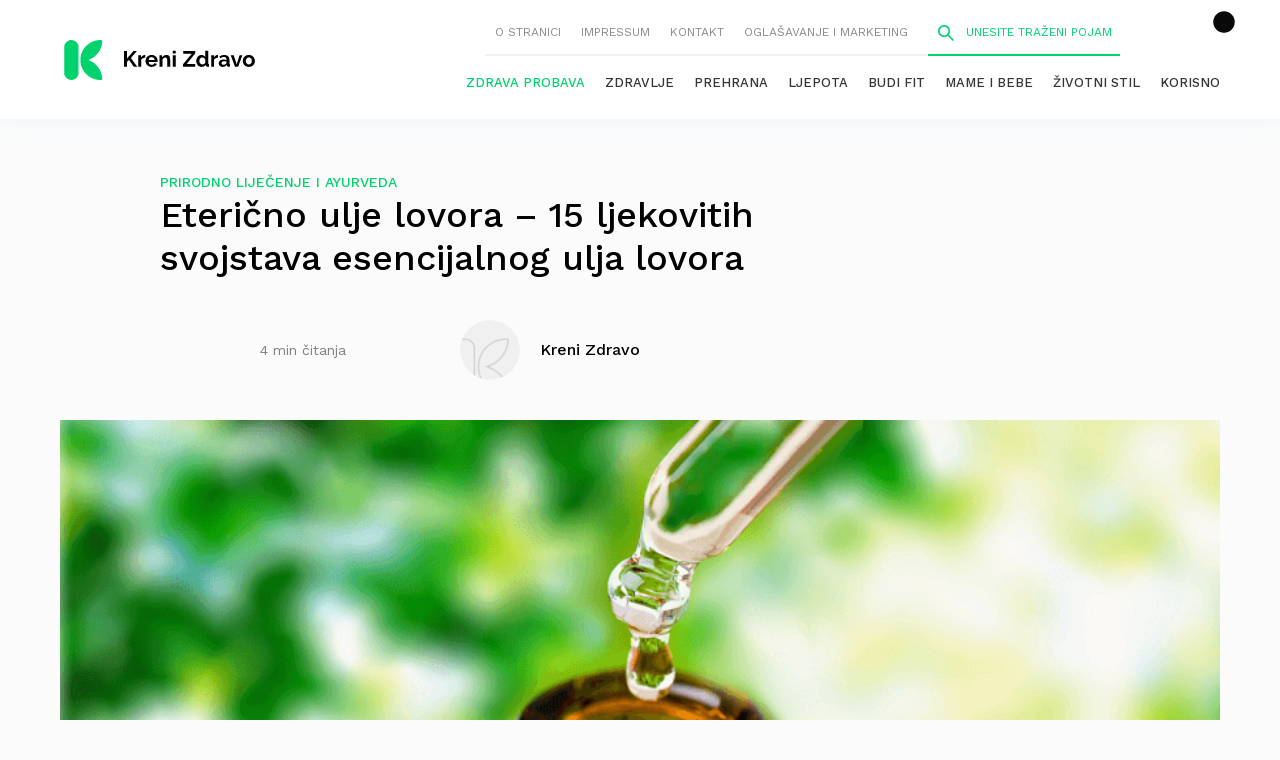

--- FILE ---
content_type: application/javascript
request_url: https://html-load.com/script/krenizdravo.dnevnik.hr.js?hash=-1030037919
body_size: 199985
content:
// 
//# sourceMappingURL=[data-uri]
(function(){(function(d,L){const AI=a2L,x=d();while(!![]){try{const Q=-parseInt(AI(0x9ae))/0x1*(-parseInt(AI(0x71d))/0x2)+parseInt(AI(0xf3e))/0x3+-parseInt(AI(0xff9))/0x4+-parseInt(AI(0xea1))/0x5+-parseInt(AI(0x6b8))/0x6+parseInt(AI(0xce2))/0x7*(parseInt(AI(0x9dc))/0x8)+-parseInt(AI(0x39a))/0x9*(-parseInt(AI(0x51f))/0xa);if(Q===L)break;else x['push'](x['shift']());}catch(A){x['push'](x['shift']());}}}(a2d,0xe98e6),((()=>{const pc=a2L;var d={0x2197:(A,X,F)=>{'use strict';const Ag=a2L;F['d'](X,{'A':()=>j});let V='',E=Ag(0x86f);try{var b;V=null!==(b=document[Ag(0xfa6)][Ag(0x71f)](Ag(0x797)))&&void 0x0!==b?b:Ag(0xc69);const s=document[Ag(0xfa6)][Ag(0x71f)](Ag(0x8fb))||document[Ag(0xfa6)][Ag(0x71f)](Ag(0x55a));s&&(E=new URL(s,window[Ag(0x1001)][Ag(0xd9c)])[Ag(0xc4f)]);}catch(I){}const j={'version':Ag(0x1010),'sdkVersion':V,'endpoint':E,'env':Ag(0x6d0),'debug':!0x1,'sentrySampleRatio':0.05};},0x385:(A,X,F)=>{'use strict';const Ak=a2L;F['d'](X,{'EW':()=>k,'R0':()=>I,'WH':()=>b,'qj':()=>j,'w4':()=>W,'z3':()=>g});var V=F(0xd17);const E={'appendChild':Node[Ak(0x100a)][Ak(0x6e3)],'insertBefore':Node[Ak(0x100a)][Ak(0xd50)]};function b(p,P){const AW=Ak;P[AW(0xb2d)]?E[AW(0xd50)][AW(0x687)](P[AW(0x71e)],p,P[AW(0xb2d)]):E[AW(0x6e3)][AW(0x687)](P[AW(0x549)],p);}function j(p){const Ap=Ak;E[Ap(0x6e3)][Ap(0x687)](document[Ap(0x3b1)],p);}function I(p){const AP=Ak,P=document[AP(0x5ed)](p[AP(0x610)]);for(const Y of p[AP(0x718)]())P[AP(0x44c)](Y,p[AP(0x71f)](Y));return P[AP(0xf9f)]=p[AP(0xf9f)],P;}function g(){const Ae=Ak;try{if(null!=window[Ae(0xa5a)][Ae(0xa61)]&&Ae(0xf84)===window[Ae(0xa5a)][Ae(0xa61)][Ae(0xf84)][Ae(0x92c)])return!0x0;}catch(p){}return!0x1;}const k=async()=>{const Ao=Ak;if(!navigator[Ao(0x804)])return!0x0;try{await V['A'][Ao(0x29a)]()[Ao(0xa63)][Ao(0x687)](window,location[Ao(0xd9c)]);}catch(p){return!0x0;}return!0x1;},W=p=>{const AY=Ak;try{const P=new CSSStyleSheet();P[AY(0x54e)](AY(0x31e));const Y=P[AY(0xb18)][0x0][AY(0x10ed)];P[AY(0xb18)][0x0][AY(0x10ed)]=p;const T=P[AY(0xb18)][0x0][AY(0x10ed)];return T===Y||T[AY(0xbbc)]()===p[AY(0xbbc)]()?p:T;}catch(w){return p;}};},0x4d9:(X,F,V)=>{'use strict';const AT=a2L;V['d'](F,{'FA':()=>q,'H4':()=>U,'Ki':()=>d0,'jy':()=>R});var j=V(0x2126),I=V(0x1e87),W=V(0x1b6c),P=V(0x6),Y=V(0xabf),T=V(0x10be),K=V(0xd17),z=V(0x2c0);let B,G;const H=AT(0x884),N=AT(0x29f);let D=0x0;function M(){const Ac=AT;return![Ac(0x5ad),Ac(0xbc7)][Ac(0xdb2)](d1=>location[Ac(0xe5e)][Ac(0x5da)](d1))&&!window[Ac(0x6cc)];}function q(){const Aw=AT;return I['A'][Aw(0x29a)](N)||D[Aw(0xf13)]();}async function U(d1){const AK=AT;return AK(0xd0c)===I['A'][AK(0x29a)](AK(0xbe4),!0x1)||!(!(window[AK(0x1001)][AK(0x4ea)]+window[AK(0x1001)][AK(0x86b)])[AK(0xc90)](AK(0xf28))&&AK(0xd0c)!==I['A'][AK(0x29a)](AK(0xf28),!0x1))||(void 0x0!==B?B:M()&&(0x0,T['aX'])()?(B=!0x0,C(d1)[AK(0x352)](d2=>{const Az=AK;let [d3,d4]=d2;B=d3,D=d4,I['A'][Az(0xa7e)](N,D[Az(0xf13)]()),(0x0,T['uD'])(d3);}),!0x0):([B,D]=await C(d1),I['A'][AK(0xa7e)](N,D[AK(0xf13)]()),(0x0,T['uD'])(B),B));}async function R(d1){const Au=AT;return Au(0xd0c)===I['A'][Au(0x29a)](Au(0xbe4),!0x1)||(void 0x0!==G?G:M()&&![Au(0x685),Au(0xbc7)][Au(0xdb2)](d2=>location[Au(0xe5e)][Au(0x5da)](d2))&&Au(0xd0c)===I['A'][Au(0x29a)](H)?(J(d1)[Au(0x352)](d2=>{const AB=Au;G=d2,I['A'][AB(0xa7e)](H,d2[AB(0xf13)]());}),!0x0):(G=await J(d1),I['A'][Au(0xa7e)](H,G[Au(0xf13)]()),G));}async function C(d1){return await(async function(){const AG=a2L;let d2=!0x1;try{const d3=document[AG(0x5ed)](AG(0x7ce));d3[AG(0x44c)]('id',AG(0x3dc)),document[AG(0x3b1)][AG(0x6e3)](d3),d3[AG(0x44c)](AG(0xb66),AG(0x5c5));const d4=['ad',AG(0x110e),AG(0x3dc),AG(0xe12),AG(0xe45),AG(0xcf9),AG(0xcba),AG(0xb92),AG(0x386),AG(0x723),AG(0x5bf),AG(0x316),AG(0xc03),AG(0x279),AG(0xea5),AG(0x439),AG(0x80b),AG(0x35a),AG(0xede)];for(const d5 of d4){d3[AG(0x1039)]=d5,await(0x0,P['c'])(d7=>setTimeout(d7,0x1));const d6=window[AG(0xc45)](d3);if(AG(0xa2a)===d6[AG(0xe59)]||AG(0xa72)===d6[AG(0x74d)]){j['A'][AG(0x2c5)](AG(0x115e)),d2=!0x0;break;}}document[AG(0x3b1)][AG(0x96f)](d3);}catch(d7){j['A'][AG(0x2c5)](AG(0x10d6)[AG(0xd8e)](d7));}return d2;}())?[!0x0,0x1]:await(async function(){const Av=a2L,d2=XMLHttpRequest[Av(0xf13)]();return!(!d2[Av(0xc90)](Av(0xdf0))||!d2[Av(0xc90)](Av(0x5ee)))&&(j['A'][Av(0x2c5)](Av(0x5be)),!0x0);}())?[!0x0,0x2]:await async function(d2){const AH=a2L,d3=[];if(d2){for(const d5 of d2)AH(0xa9f)===d5[AH(0xfe1)]&&d3[AH(0x9e5)]({'url':d5[AH(0xc05)]});}const d4=window[AH(0x1001)][AH(0xe5e)][AH(0x5da)](AH(0xfd7));return d4?d3[AH(0x9e5)]({'url':AH(0xe49)}):(d3[AH(0x9e5)]({'url':AH(0x7cc),'mustIncludeStrings':[AH(0xe45)],'mustExcludeStrings':[AH(0xfb6)]}),W['A'][AH(0xf9e)]()||d3[AH(0x9e5)]({'url':AH(0x503),'mustIncludeStrings':[AH(0x436)],'mustExcludeStrings':[AH(0xfb6)]})),(await Promise[AH(0x52e)]([...d3[AH(0x115b)](d6=>O(d6[AH(0xc05)],d6[AH(0xd85)],d6[AH(0xef9)])),d4?S():Z()]))[AH(0xdb2)](d6=>d6);}(d1)?[!0x0,0x3]:[!0x1,0x0];}async function J(d1){const Ay=AT;return!await async function(d2){const Af=a2L,d3=d2[Af(0xb31)]||[],d4=await Promise[Af(0x52e)](d2[Af(0xc05)][Af(0x115b)](async d5=>{const AN=Af;try{return await(0x0,P['c'])((d6,d7)=>{const Aa=a2L;if(Aa(0xc53)===d2[Aa(0xfe1)]){const d8=new XMLHttpRequest();d8[Aa(0xbc3)](Aa(0xd29),()=>{const Al=Aa;0x4===d8[Al(0xc89)]&&(d8[Al(0x46b)]>=0xc8&&d8[Al(0x46b)]<0x12c||d3[Al(0xc90)](d8[Al(0x46b)])?d6():d7());}),d8[Aa(0xbc3)](Aa(0x710),()=>d7()),d8[Aa(0x66a)](Aa(0x1da),d5),d8[Aa(0x725)]();}else{if(Aa(0x4a5)===d2[Aa(0xfe1)]){if(W['A'][Aa(0xfd3)]())O(d5)[Aa(0x352)](d9=>d9?d7():d6())[Aa(0xda0)](d7);else{const d9=new Image();d9[Aa(0xbc3)](Aa(0x5e0),()=>d6()),d9[Aa(0xbc3)](Aa(0x710),()=>d7()),d9[Aa(0x55a)]=d5;}}else{if(Aa(0xbc0)===d2[Aa(0xfe1)]){const dd=document[Aa(0x5ed)](Aa(0xbc0));dd[Aa(0xbc3)](Aa(0x5e0),()=>d6()),dd[Aa(0xbc3)](Aa(0x710),()=>d7()),dd[Aa(0x55a)]=d5,document[Aa(0x3b1)][Aa(0x6e3)](dd);}}}}),!0x0;}catch(d6){return(0x0,Y['I1'])()?(j['A'][AN(0x2c5)](AN(0x57a)[AN(0xd8e)](d2[AN(0xc05)])),!0x0):(j['A'][AN(0x2c5)](AN(0x73e)[AN(0xd8e)](d2[AN(0xc05)],AN(0xfbd))),!0x1);}}));return d4[0x0]!==d4[0x1];}(null!=d1?d1:{'type':Ay(0x4a5),'url':[Ay(0xe34),Ay(0x4fc)]});}async function O(d1){const AD=AT;let d2=arguments[AD(0xb38)]>0x1&&void 0x0!==arguments[0x1]?arguments[0x1]:[],d3=arguments[AD(0xb38)]>0x2&&void 0x0!==arguments[0x2]?arguments[0x2]:[];try{const d4=await K['A'][AD(0x29a)]()[AD(0xa63)][AD(0x687)](window,d1);if(d4[AD(0x48a)])return!0x0;if(null===d4[AD(0x613)]&&AD(0xb99)===d4[AD(0xfe1)])return!0x0;if(d4[AD(0x46b)]<0xc8||d4[AD(0x46b)]>=0x12c)return!0x0;const d5=await d4[AD(0xaa3)]();if(0x0===d5[AD(0xb38)])return!0x0;if(!d2[AD(0x3f0)](d6=>d5[AD(0xc90)](d6)))return!0x0;if(d3[AD(0xdb2)](d6=>d5[AD(0xc90)](d6)))return!0x0;}catch(d6){return(0x0,Y['I1'])()?(j['A'][AD(0x2c5)](AD(0x1f6)[AD(0xd8e)](d1)),!0x1):(j['A'][AD(0x2c5)](AD(0x53d)[AD(0xd8e)](d1,AD(0xb15))),!0x0);}return!0x1;}async function S(){const Ar=AT,d1=document[Ar(0x5ed)](Ar(0x932)),d2=await(0x0,P['c'])((d3,d4)=>{const AM=Ar;var d5;d1[AM(0xb66)][AM(0x3f1)](AM(0x565),'0'),d1[AM(0xb66)][AM(0x3f1)](AM(0x24d),'0'),d1[AM(0xb66)][AM(0x3f1)](AM(0x74d),AM(0xa72)),d1[AM(0xb66)][AM(0x3f1)](AM(0x1023),AM(0xa2a)),document[AM(0x3b1)][AM(0x6e3)](d1);const d6=null===(d5=z['A'][AM(0x29a)](window)[AM(0x10c6)][AM(0x29a)][AM(0x687)](d1,window))||void 0x0===d5?void 0x0:d5[AM(0xade)];if(!d6)return d3(!0x1);d6[AM(0xcc2)][AM(0x66a)](),d6[AM(0xcc2)][AM(0xca8)](AM(0xb80)),d6[AM(0xcc2)][AM(0xb43)]();const d7=d6[AM(0xcc2)][AM(0x5ed)](AM(0xbc0));d7[AM(0x44c)](AM(0x55a),AM(0xe49)),d7[AM(0xbc3)](AM(0x5e0),()=>d3(!0x1)),d7[AM(0xbc3)](AM(0x710),()=>d3(!0x0)),d6[AM(0xcc2)][AM(0x3b1)][AM(0x6e3)](d7);});return d1[Ar(0x582)](),d2;}async function Z(){const Aq=AT,d1=document[Aq(0x5ed)](Aq(0x932)),d2=await(0x0,P['c'])((d3,d4)=>{const At=Aq;var d5;d1[At(0xb66)][At(0x3f1)](At(0x565),'0'),d1[At(0xb66)][At(0x3f1)](At(0x24d),'0'),d1[At(0xb66)][At(0x3f1)](At(0x74d),At(0xa72)),d1[At(0xb66)][At(0x3f1)](At(0x1023),At(0xa2a)),document[At(0x3b1)][At(0x6e3)](d1);const d6=null===(d5=z['A'][At(0x29a)](window)[At(0x10c6)][At(0x29a)][At(0x687)](d1,window))||void 0x0===d5?void 0x0:d5[At(0xade)];if(!d6)return d3(!0x0);d6[At(0xcc2)][At(0x66a)](),d6[At(0xcc2)][At(0xca8)](At(0xb80)),d6[At(0xcc2)][At(0xb43)]();const d7=d6[At(0xcc2)][At(0x5ed)](At(0xbc0));d7[At(0x44c)](At(0x55a),At(0x7cc)),d7[At(0xbc3)](At(0x5e0),()=>{const AU=At;try{var d8;const d9=d6[AU(0xe45)];if(!d9)return d3(!0x0);if(!(null===(d8=Object[AU(0xb3b)](d9,AU(0xc63)))||void 0x0===d8?void 0x0:d8[AU(0xa7e)]))return d3(!0x0);d3(!0x1);}catch(dd){return d3(!0x0);}}),d7[At(0xbc3)](At(0x710),()=>d3(!0x0)),d6[At(0xcc2)][At(0x3b1)][At(0x6e3)](d7);});return d1[Aq(0x582)](),d2;}function d0(){const AR=AT,d1=I['A'][AR(0x29a)](AR(0xeda),!0x1,AR(0xc48));return!!d1&&!!d1[AR(0x78b)](',')[0x4];}},0x1b6c:(A,X,F)=>{'use strict';const AC=a2L;F['d'](X,{'A':()=>V});class V{static[AC(0xf84)](){const AJ=AC;try{if(null!=window[AJ(0xa5a)][AJ(0xa61)]&&AJ(0xf84)===window[AJ(0xa5a)][AJ(0xa61)][AJ(0xf84)][AJ(0x92c)])return!0x0;}catch(E){}return!0x1;}static[AC(0xf9e)](){const Ah=AC;try{if(V[Ah(0xf84)]())return!0x1;const E=navigator[Ah(0xa9a)][Ah(0xbbc)](),i=[Ah(0x9c0)];return![Ah(0x114a),Ah(0xda8),Ah(0x746),Ah(0x66d),Ah(0xfc5),Ah(0xa83),Ah(0x25f),Ah(0xa19),Ah(0x7fb),Ah(0x973),Ah(0x61e),Ah(0xdba),Ah(0xf60)][Ah(0xdb2)](b=>E[Ah(0xc90)](b))&&i[Ah(0xdb2)](b=>E[Ah(0xc90)](b));}catch(b){}return!0x1;}static[AC(0x9d5)](){const AO=AC;try{if(V[AO(0xf84)]())return!0x1;const E=navigator[AO(0xa9a)][AO(0xbbc)]();if(E[AO(0xc90)](AO(0xfc9))||E[AO(0xc90)](AO(0xd45)))return!0x0;const i=[AO(0x7fb)];return![AO(0x114a),AO(0xda8),AO(0x746),AO(0x66d),AO(0xfc5),AO(0xa83),AO(0x25f),AO(0xa19),AO(0x973),AO(0x61e),AO(0xdba),AO(0xf60)][AO(0xdb2)](b=>E[AO(0xc90)](b))&&i[AO(0xdb2)](b=>E[AO(0xc90)](b));}catch(b){}return!0x1;}static[AC(0xfd3)](){const AS=AC;try{const E=navigator[AS(0xa9a)][AS(0xbbc)]();return E[AS(0xc90)](AS(0x250))&&E[AS(0xc90)](AS(0xdc6));}catch(i){}return!0x1;}static[AC(0xbcc)](){const Am=AC;try{return navigator[Am(0xa9a)][Am(0xbbc)]()[Am(0xc90)](Am(0xe75));}catch(E){}return!0x1;}static[AC(0xc1c)](){const AZ=AC;return navigator[AZ(0xa9a)][AZ(0xbbc)]()[AZ(0xc90)](AZ(0xf46));}}},0x1e99:(A,X,F)=>{'use strict';const X0=a2L;F['d'](X,{'H$':()=>g,'Tq':()=>I,'fd':()=>k});var V=F(0x1e87);const E=X0(0xfe8),b=0x927c0,j=()=>{const X1=X0,W=V['A'][X1(0x29a)](E);if(W)try{const p=Date[X1(0x9e9)](),P=JSON[X1(0x7a0)](atob(W))[X1(0xad5)](Y=>Y[X1(0xf97)]+b>p);V['A'][X1(0xa7e)](E,btoa(JSON[X1(0xfec)](P)));}catch(Y){}},I=()=>!window[X0(0x1001)][X0(0xe5e)][X0(0x5da)](X0(0xbc7)),g=W=>{const X2=X0;j();const p=V['A'][X2(0x29a)](E);if(p)try{const P=JSON[X2(0x7a0)](atob(p)),Y=Date[X2(0x9e9)](),T=P[X2(0xe78)](w=>w[X2(0xc05)]===W);if(!T||T[X2(0xf97)]+b<Y)return;return T[X2(0x215)];}catch(w){return;}},k=(W,p)=>{const X3=X0;j();const P=V['A'][X3(0x29a)](E);try{const Y=P?JSON[X3(0x7a0)](atob(P)):[],T=Y[X3(0x99e)](w=>w[X3(0xc05)]===W);-0x1!==T?(Y[T][X3(0x215)]=p,Y[T][X3(0xf97)]=Date[X3(0x9e9)]()):Y[X3(0x9e5)]({'url':W,'timestamp':Date[X3(0x9e9)](),'blocked':p}),V['A'][X3(0xa7e)](E,btoa(JSON[X3(0xfec)](Y)));}catch(w){}};},0x5c5:(A,X,F)=>{'use strict';const Xb=a2L;F['d'](X,{'A1':()=>Y,'AG':()=>o,'M5':()=>B,'VE':()=>u,'VL':()=>p,'vR':()=>c,'z9':()=>W});var n=F(0x81),V=F(0x2197),E=F(0x2c0),i=F(0x380),b=F(0x1a13),j=F(0x13a3),s=F(0x2126),I=F(0x1b6c),g=F(0xe8e),k=F(0x1e99);function W(G){const X4=a2L,v=null==G?void 0x0:G[X4(0x115b)]((H,f)=>({'autoRecovery':H,'configIndex':f}))[X4(0xad5)](H=>{const X5=X4;let {autoRecovery:f}=H;return f[X5(0xe79)];})[X4(0xe78)](H=>{const X6=X4;let {autoRecovery:f}=H;if(!f[X6(0x1054)])return!0x0;try{if(eval(f[X6(0x1054)][X6(0xc6e)]))return!0x0;}catch(a){s['A'][X6(0x2c5)](X6(0xce6),a);}return!0x1;});return v;}function p(G,v,H){const X7=a2L;try{const f=(0x0,n['Wq'])({'protectUrlContext':v,'url':H,'kind':n['MN'][X7(0xb95)],'endpoint':V['A'][X7(0x1064)]}),a=X7(0x8c7)[X7(0xd8e)](f,'\x22]');if(!E['A'][X7(0x29a)](G)[X7(0xb47)][X7(0x687)](G[X7(0xcc2)][X7(0x3b1)],a)){const l=G[X7(0xcc2)][X7(0x5ed)](X7(0x426));l[X7(0xbe9)]=X7(0xfd1),l['as']=X7(0xbc0),E['A'][X7(0x29a)](G)[X7(0x1082)][X7(0xa7e)][X7(0x687)](l,f),G[X7(0xcc2)][X7(0x3b1)][X7(0x6e3)](l);}}catch(N){}}const P=[];let e=!0x1;function o(G,v,H){const X8=a2L;P[X8(0x9e5)](H),e||(e=!0x0,function f(){const X9=X8,a=P[X9(0x7bb)]();if(!a)return void(e=!0x1);const l=G[X9(0xcc2)][X9(0x5ed)](X9(0xbc0));l[X9(0x55a)]=(0x0,n['Wq'])({'protectUrlContext':v,'url':a[X9(0x55a)],'kind':n['MN'][X9(0xb95)],'endpoint':V['A'][X9(0x1064)]});for(const {name:N,value:y}of Array[X9(0xdaa)](a[X9(0xf0c)]))X9(0x55a)!==N&&l[X9(0x44c)](N,y);a[X9(0x8f5)]||a[X9(0x1022)]?(l[X9(0xbc3)](X9(0x5e0),()=>{const Xd=X9;a[Xd(0x49f)](new Event(Xd(0x5e0)));}),l[X9(0xbc3)](X9(0x710),()=>{const XL=X9,D=new Event(XL(0x710));D[XL(0xe50)]=!0x0,a[XL(0x49f)](D);}),G[X9(0xcc2)][X9(0x3b1)][X9(0x6e3)](l),f()):(l[X9(0xbc3)](X9(0x5e0),()=>{const Xx=X9;a[Xx(0x49f)](new Event(Xx(0x5e0))),f();}),l[X9(0xbc3)](X9(0x710),()=>{const XQ=X9,D=new Event(XQ(0x710));D[XQ(0xe50)]=!0x0,a[XQ(0x49f)](D),f();}),G[X9(0xcc2)][X9(0x3b1)][X9(0x6e3)](l));}());}async function Y(G,v,H){const XA=a2L;if(!(0x0,k['Tq'])())return await T(G,v,H);const f=(0x0,k['H$'])(H);if(void 0x0!==f)return T(G,v,H)[XA(0x352)](l=>{(0x0,k['fd'])(H,l);}),f;const a=await T(G,v,H);return(0x0,k['fd'])(H,a),a;}async function T(G,v,H){const XX=a2L;if(I['A'][XX(0x9d5)]()&&I['A'][XX(0xc1c)]())return await(0x0,g['p'])(v,H);const f=G[XX(0xcc2)][XX(0x5ed)](XX(0x426));f[XX(0xbe9)]=XX(0xfd1),f['as']=XX(0xbc0),E['A'][XX(0x29a)](G)[XX(0x1082)][XX(0xa7e)][XX(0x687)](f,H);const a=new Promise(l=>{const XF=XX;f[XF(0xbc3)](XF(0x5e0),()=>{const Xn=XF;try{G[Xn(0xcc2)][Xn(0x3b1)][Xn(0x96f)](f);}catch(N){}l(!0x1);}),f[XF(0xbc3)](XF(0x710),()=>{const XV=XF;try{G[XV(0xcc2)][XV(0x3b1)][XV(0x96f)](f);}catch(N){}l(!0x0);});});return G[XX(0xcc2)][XX(0x3b1)][XX(0x6e3)](f),a;}function c(G,v,H){const XE=a2L;if(H[XE(0xd9c)]&&H[XE(0xbdb)]instanceof Element&&!H[XE(0xbdb)][XE(0xb21)]){H[XE(0xbdb)][XE(0xb21)]=!0x0;const f=(0x0,n['Wq'])({'protectUrlContext':G,'url':H[XE(0xd9c)],'kind':n['MN'][XE(0x8b9)],'endpoint':V['A'][XE(0x1064)]}),a=v[XE(0xcc2)][XE(0x5ed)](XE(0x426));Array[XE(0xdaa)](H[XE(0xbdb)][XE(0xf0c)])[XE(0xbbb)](l=>{const Xi=XE;a[Xi(0x44c)](l[Xi(0x92c)],l[Xi(0xa4f)]);}),E['A'][XE(0x29a)](v)[XE(0x1082)][XE(0xa7e)][XE(0x687)](a,f),a[XE(0xb21)]=!0x0,H[XE(0xbdb)][XE(0xe28)](XE(0x48e),a);}}const w=[Xb(0xb85),Xb(0x62d),Xb(0x975),Xb(0x953),Xb(0xd27),Xb(0x8ac),Xb(0x72a),Xb(0x1003),Xb(0x3d1),Xb(0x50a),Xb(0x4d5),Xb(0x43a)],K=0x3,z=G=>{const Xj=Xb;var v;if(Xj(0xa2a)!==G[Xj(0xb66)][Xj(0xe59)]||!G[Xj(0xe60)][Xj(0xc90)](Xj(0x6b4)))return!0x1;if(G[Xj(0xe60)][Xj(0xb38)]>0x2710)return!0x0;const H=null!==(v=G[Xj(0x10ed)])&&void 0x0!==v?v:'';return w[Xj(0xad5)](f=>H[Xj(0xc90)](f))[Xj(0xb38)]>=K;},u=(G,v,H)=>{const Xs=Xb,f=U=>(0x0,i['Bo'])(v,U),N=U=>(0x0,i['pI'])(v,U),y=U=>(0x0,i['yu'])(v,U);try{for(const U of Array[Xs(0xdaa)](H))if(U instanceof CSSStyleRule){if(!0x0!==U[Xs(0xb21)]){var D;if(!z(U)||null!==(D=v[Xs(0xab2)])&&void 0x0!==D&&D[Xs(0xdb2)](R=>{const XI=Xs;var C;return null===(C=U[XI(0x10ed)])||void 0x0===C?void 0x0:C[XI(0xc90)](R);})){var M,q;const R=(0x0,b['Qw'])({'protectUrlContext':G,'selector':null!==(M=U[Xs(0x10ed)])&&void 0x0!==M?M:'','idFilter':C=>(0x0,i['Bo'])(v,C),'attributeFilter':C=>(0x0,i['yu'])(v,C)});U[Xs(0x10ed)]=null!==(q=U[Xs(0x10ed)])&&void 0x0!==q&&q[Xs(0xc90)](Xs(0x103c))?R:''[Xs(0xd8e)](U[Xs(0x10ed)],',')[Xs(0xd8e)](R);}for(let C=0x0;C<U[Xs(0xb66)][Xs(0xb38)];C++){const J=U[Xs(0xb66)][C],h=U[Xs(0xb66)][J];Xs(0xe1f)==typeof h&&h[Xs(0xc90)](Xs(0x61f))&&(U[Xs(0xb66)][J]=(0x0,b['oY'])({'protectUrlContext':G,'value':h,'idFilter':f,'urlFilter':N,'attributeFilter':y}));}}u(G,v,U[Xs(0xb18)]),U[Xs(0xb21)]=!0x0;}else(U instanceof CSSMediaRule||U instanceof CSSSupportsRule)&&(!0x0!==U[Xs(0xb21)]&&u(G,v,U[Xs(0xb18)]),U[Xs(0xb21)]=!0x0);}catch(O){}},B=(G,v,H)=>{const Xg=Xb;if(!(H instanceof Element))return;const f=E['A'][Xg(0x29a)](window)[Xg(0x265)][Xg(0x29a)][Xg(0x687)](H);if((0x0,i['ts'])(v,f)){const M=E['A'][Xg(0x29a)](window)[Xg(0x332)][Xg(0x29a)][Xg(0x687)](H),q=Xg(0xd23)+(0x0,j['md'])(f[Xg(0xbbc)]()),U=new RegExp('<'[Xg(0xd8e)](f[Xg(0xbbc)](),Xg(0xeb2)),'gi'),R=new RegExp('</'[Xg(0xd8e)](f[Xg(0xbbc)](),'>'),'gi'),C=M[Xg(0x5eb)](U,'<'[Xg(0xd8e)](q,'$1'))[Xg(0x5eb)](R,'</'[Xg(0xd8e)](q,'>'));E['A'][Xg(0x29a)](window)[Xg(0x332)][Xg(0xa7e)][Xg(0x687)](H,C);}const l=E['A'][Xg(0x29a)](window)[Xg(0x64a)][Xg(0x29a)][Xg(0x687)](H);(0x0,i['Bo'])(v,l)&&E['A'][Xg(0x29a)](window)[Xg(0x64a)][Xg(0xa7e)][Xg(0x687)](H,(0x0,j['md'])(l));const N=E['A'][Xg(0x29a)](window)[Xg(0xa3c)][Xg(0x29a)][Xg(0x687)](H);for(const J of Array[Xg(0xdaa)](N))(0x0,i['Bo'])(v,J)&&(N[Xg(0x5e8)]((0x0,j['md'])(J)),N[Xg(0x582)](J));const y=E['A'][Xg(0x29a)](window)[Xg(0x9cc)][Xg(0x29a)][Xg(0x687)](H);for(const h of Array[Xg(0xdaa)](y))if((0x0,i['yu'])(v,h[Xg(0x92c)])){const O=Xg(0x5e6)+(0x0,j['md'])(h[Xg(0x92c)][Xg(0xa6b)](0x5)[Xg(0xbbc)]());E['A'][Xg(0x29a)](window)[Xg(0xd84)][Xg(0x687)](H,O,h[Xg(0xa4f)]),E['A'][Xg(0x29a)](window)[Xg(0x802)][Xg(0x687)](H,h[Xg(0x92c)]);}else(0x0,i['v5'])(v,h[Xg(0x92c)],h[Xg(0xa4f)])&&E['A'][Xg(0x29a)](window)[Xg(0xd84)][Xg(0x687)](H,h[Xg(0x92c)],(0x0,j['md'])(h[Xg(0xa4f)]));if(H instanceof HTMLAnchorElement){const S=E['A'][Xg(0x29a)](window)[Xg(0xc07)][Xg(0x687)](H,Xg(0xd9c));if(S&&!(0x0,n['EW'])(S))try{const m=new URL(S)[Xg(0xe5e)];(v[Xg(0xf1d)][Xg(0xdb2)](Z=>Z[Xg(0x24c)](S))||v[Xg(0x781)][Xg(0xdb2)](Z=>m[Xg(0x5da)](Z)))&&E['A'][Xg(0x29a)](window)[Xg(0xd84)][Xg(0x687)](H,Xg(0xd9c),(0x0,n['Wq'])({'protectUrlContext':G,'url':S,'kind':n['MN'][Xg(0x3d6)],'endpoint':V['A'][Xg(0x1064)]}));}catch(Z){}}const D=H[Xg(0x718)]()[Xg(0xad5)](d0=>d0[Xg(0xc90)](Xg(0x42c)));D[Xg(0xb38)]>0x0&&D[Xg(0xbbb)](d0=>{const Xk=Xg;H[Xk(0xad3)](d0);});};},0x71:(A,X,F)=>{'use strict';F['d'](X,{'mM':()=>j});const V=0x1f40,E=0x32,b=0x1;async function j(I,g){const Xc=a2L,{enableGpp:k=!0x1}=g||{},W=await function(P){const {tcfTimeoutMs:Y=V,requireTcString:T=!0x0}=P||{};return new Promise(async(w,K)=>{const Xe=a2L;try{var z,u;await(function(){const XW=a2L;let H=arguments[XW(0xb38)]>0x0&&void 0x0!==arguments[0x0]?arguments[0x0]:V;return new Promise((f,N)=>{const Xp=XW,y=Date[Xp(0x9e9)](),D=()=>{const XP=Xp;XP(0xffd)!=typeof window[XP(0x6fe)]?Date[XP(0x9e9)]()-y>H?N(new Error(XP(0xdb8))):setTimeout(D,E):f(window[XP(0x6fe)]);};D();});}(Y));let B=!0x1;const G=H=>!(!H||Xe(0x5f1)!==H[Xe(0x73c)]&&Xe(0x26e)!==H[Xe(0x73c)]||T&&!H[Xe(0x5c1)]),v=(H,f)=>{const Xo=Xe;if(f&&!B&&G(H)){B=!0x0;try{var N,y;null===(N=(y=window)[Xo(0x6fe)])||void 0x0===N||N[Xo(0x687)](y,Xo(0x94c),0x2,()=>{},H[Xo(0x2d8)]);}catch{}w(H);}};null===(z=(u=window)[Xe(0x6fe)])||void 0x0===z||z[Xe(0x687)](u,Xe(0xbc3),0x2,v),setTimeout(()=>{const XY=Xe;B||K(new Error(XY(0xd5c)));},Y);}catch(H){K(H);}});}();if(!function(P){const XT=a2L;var Y,T;return!!(null!==(Y=null===(T=P[XT(0x8c2)])||void 0x0===T?void 0x0:T[XT(0xa97)])&&void 0x0!==Y?Y:{})[b];}(W))throw new Error(Xc(0x995));let p;if(k)try{p=await(function(){const Xw=Xc;let P=arguments[Xw(0xb38)]>0x0&&void 0x0!==arguments[0x0]?arguments[0x0]:0x1770;return new Promise((Y,T)=>{const XK=Xw,c=Date[XK(0x9e9)](),w=()=>{const Xz=XK;Xz(0xffd)!=typeof window[Xz(0x96d)]?Date[Xz(0x9e9)]()-c>P?T(new Error(Xz(0x20d))):setTimeout(w,E):((()=>{const Xu=Xz;try{var K,z,u,B;null===(K=(z=window)[Xu(0x96d)])||void 0x0===K||K[Xu(0x687)](z,Xu(0xbc3),(G,v)=>{const XB=Xu;v&&G&&(XB(0xf87)===G[XB(0x1128)]||XB(0x662)===G[XB(0x1128)])&&Y(G);}),null===(u=(B=window)[Xu(0x96d)])||void 0x0===u||u[Xu(0x687)](B,Xu(0x257),(G,v)=>{const XG=Xu;v&&G&&Y({'eventName':XG(0xd05),'data':G});});}catch{}})());};w();});}());}catch(P){console[Xc(0x729)](P);}return{'result':await Promise[Xc(0x1077)](I({'tcData':W,'gppInfo':p})),'tcData':W,'gppInfo':p};}},0x2126:(A,X,F)=>{'use strict';const Xv=a2L;F['d'](X,{'A':()=>v});var V,E=F(0x1cbf),j=F(0x81),I=F(0xc72),k=F(0x941),W=F(0x2197),P=F(0x1e87),Y=F(0x17f6),T=F(0x385),w=F(0x4d9),K=F(0x12e6),z=F(0x1fa9);const B=Xv(0x2b7);var G=function(N){const XH=Xv;return N[N[XH(0x77a)]=0x0]=XH(0x77a),N[N[XH(0x7d8)]=0x1]=XH(0x7d8),N[N[XH(0x1111)]=0x2]=XH(0x1111),N;}(G||{});class v{constructor(N){const Xf=Xv;var D=this;let M=arguments[Xf(0xb38)]>0x1&&void 0x0!==arguments[0x1]?arguments[0x1]:G[Xf(0x1111)],q=arguments[Xf(0xb38)]>0x2&&void 0x0!==arguments[0x2]?arguments[0x2]:'',U=arguments[Xf(0xb38)]>0x3&&void 0x0!==arguments[0x3]?arguments[0x3]:[];this[Xf(0xea0)]=N,this[Xf(0x31a)]=M,this[Xf(0x4db)]=q,this[Xf(0x4f9)]=U,(0x0,E['A'])(this,Xf(0x236),function(R){const Xa=Xf;for(var C=arguments[Xa(0xb38)],J=new Array(C>0x1?C-0x1:0x0),O=0x1;O<C;O++)J[O-0x1]=arguments[O];return{'level':R,'timestamp':Date[Xa(0x9e9)](),'inventoryId':D[Xa(0x4db)],'args':J};}),(0x0,E['A'])(this,Xf(0x3e7),()=>{const Xl=Xf;window[Xl(0xbc3)](Xl(0x711),R=>{const XN=Xl;if(R[XN(0x9df)]&&R[XN(0x9df)][XN(0x8a4)]===B){if(this[XN(0x31a)]===G[XN(0x7d8)])return H({'inventoryId':this[XN(0x4db)],...R[XN(0x9df)]});if(this[XN(0x31a)]===G[XN(0x77a)]&&R[XN(0x9df)][XN(0x4db)]){if(XN(0x2c5)===R[XN(0x9df)][XN(0x618)])return v[XN(0x2c5)]('['[XN(0xd8e)](R[XN(0x9df)][XN(0x4db)],']'),...R[XN(0x9df)][XN(0xd25)]);if(XN(0x729)===R[XN(0x9df)][XN(0x618)])return v[XN(0x729)]('['[XN(0xd8e)](R[XN(0x9df)][XN(0x4db)],']'),...R[XN(0x9df)][XN(0xd25)]);if(XN(0x710)===R[XN(0x9df)][XN(0x618)])return v[XN(0x710)](R[XN(0x9df)][XN(0x710)],'['[XN(0xd8e)](R[XN(0x9df)][XN(0x4db)],']'),...R[XN(0x9df)][XN(0xd25)]);}}});}),(0x0,E['A'])(this,Xf(0x1074),()=>{const XD=Xf,R=async()=>{const Xy=a2L;if(Xy(0x10b1)!==window[Xy(0x1001)][Xy(0x86b)]&&Xy(0xb72)!==window[Xy(0x1001)][Xy(0x86b)])return;window[Xy(0x1001)][Xy(0x86b)]='';const C=prompt(Xy(0x9f9));if(Xy(0xb9d)===C)return this[Xy(0x4f9)][Xy(0xbbb)](Z=>console[Xy(0xda9)](...Z[Xy(0xd25)]));if(Xy(0xb72)!==C)return;const J=prompt(Xy(0x1161)),O=prompt(Xy(0x711)),S=await v[Xy(0x229)](Xy(0x66c),null!=J?J:Xy(0x9f4),null!=O?O:Xy(0x9f4));alert(Xy(0x8bb)),window[Xy(0x66a)](Xy(0x8f6)[Xy(0xd8e)](S));};window[XD(0xbc3)](XD(0xd62),R),window[XD(0x9ad)](R,0xbb8);}),M===G[Xf(0x77a)]&&this[Xf(0x1074)](),M!==G[Xf(0x77a)]&&M!==G[Xf(0x7d8)]||this[Xf(0x3e7)]();}static[Xv(0x2c5)](){const Xr=Xv;this[Xr(0x353)]();for(var N=arguments[Xr(0xb38)],D=new Array(N),M=0x0;M<N;M++)D[M]=arguments[M];const q=this[Xr(0x47f)][Xr(0x236)](Xr(0x2c5),...D);if(this[Xr(0x47f)][Xr(0x31a)]!==G[Xr(0x77a)])return H(q);this[Xr(0x47f)][Xr(0x4f9)][Xr(0x9e5)](q),(W['A'][Xr(0x2c5)]||Xr(0xd0c)===P['A'][Xr(0x29a)](Xr(0x4a2),!0x1))&&console[Xr(0xda9)](...D);}static[Xv(0x729)](){const XM=Xv;this[XM(0x353)]();for(var N=arguments[XM(0xb38)],D=new Array(N),M=0x0;M<N;M++)D[M]=arguments[M];const q=this[XM(0x47f)][XM(0x236)](XM(0x729),...D);if(this[XM(0x47f)][XM(0x31a)]!==G[XM(0x77a)])return H(q);this[XM(0x47f)][XM(0x4f9)][XM(0x9e5)](q),(W['A'][XM(0x2c5)]||XM(0xd0c)===P['A'][XM(0x29a)](XM(0x4a2),!0x1))&&console[XM(0x729)](...D);}static[Xv(0x710)](N){const Xq=Xv;this[Xq(0x353)]();for(var D=arguments[Xq(0xb38)],M=new Array(D>0x1?D-0x1:0x0),q=0x1;q<D;q++)M[q-0x1]=arguments[q];const U=this[Xq(0x47f)][Xq(0x236)](Xq(0x710),[N,...M]);if(U[Xq(0x710)]=N,this[Xq(0x47f)][Xq(0x31a)]!==G[Xq(0x77a)])return H(U);this[Xq(0x47f)][Xq(0x4f9)][Xq(0x9e5)](U),(W['A'][Xq(0x2c5)]||Xq(0xd0c)===P['A'][Xq(0x29a)](Xq(0x4a2),!0x1))&&console[Xq(0x710)](N,...M);}static[Xv(0x587)](N,D){const Xt=Xv;return this[Xt(0x353)](),v[Xt(0x2c5)](Xt(0x587),N,D),v[Xt(0x2c5)](Xt(0xf50),(0x0,Y['j'])()),v[Xt(0x229)](N,D,D);}static async[Xv(0x229)](N,D,M){const XU=Xv;this[XU(0x353)]();const q=this[XU(0x47f)][XU(0x4f9)][XU(0x115b)](J=>({...J,'timestamp':Math[XU(0x6c4)](J[XU(0xf97)]/0x3e8)})),U=k['A'][XU(0x7eb)](JSON[XU(0xfec)](q)),R=await(0x0,K['C8'])(this[XU(0x47f)][XU(0xea0)],W['A'][XU(0x1064)])?(0x0,K['XV'])(W['A'][XU(0x1064)],0x0):W['A'][XU(0x1064)],C=new URL(''[XU(0xd8e)](R,XU(0x292)));return C[XU(0x6df)][XU(0x912)](XU(0x86a),W['A'][XU(0x86a)]),C[XU(0x6df)][XU(0x912)](XU(0xfe1),N),C[XU(0x6df)][XU(0x912)](XU(0x294),D),C[XU(0x6df)][XU(0x912)](XU(0x711),M),C[XU(0x6df)][XU(0x912)](XU(0xc05),location[XU(0xd9c)]),C[XU(0x6df)][XU(0x912)](XU(0x567),(0x0,T['z3'])()[XU(0xf13)]()),C[XU(0x6df)][XU(0x912)](XU(0xe4c),(await(0x0,w['H4'])())[XU(0xf13)]()),C[XU(0x6df)][XU(0x912)](XU(0x6f0),z['A'][XU(0xd2c)](0x10,0x10)),(await I['G'][XU(0x234)](XU(0xbb7),(0x0,j['Wq'])({'protectUrlContext':this[XU(0x47f)][XU(0xea0)],'url':C,'endpoint':R}),U))[XU(0x613)];}}V=v,(0x0,E['A'])(v,Xv(0x47f),void 0x0),(0x0,E['A'])(v,Xv(0x673),N=>V[Xv(0x47f)]=new V(N,G[Xv(0x77a)])),(0x0,E['A'])(v,Xv(0x2a0),(N,D)=>V[Xv(0x47f)]=new V(N,G[Xv(0x7d8)],D)),(0x0,E['A'])(v,Xv(0x353),()=>{const XR=Xv;V[XR(0x47f)]||(V[XR(0x47f)]=new V({'version':'v9','originalHostname':'_'}));});const H=N=>{const XC=Xv;let D=window;for(;D!==window[XC(0x761)][XC(0xade)];){D=D[XC(0x79f)][XC(0xade)];try{N[XC(0x8a4)]=B,D[XC(0x63c)](N,'*');}catch(M){}}};},0x10b1:(A,X,F)=>{'use strict';F['d'](X,{'I':()=>I,'i':()=>s});var n=F(0x2197),V=F(0x120e),E=F(0x13a3),i=F(0x81),b=F(0x739),j=F(0x2126);const s=()=>{const XJ=a2L;try{const k='ybfq969wurululup8ufur9icu79wu39e,9wurq9iu7ufou8u7uqou989wu39z969wuru89icuqo9wu39iu9qo,9w9iuru9uyo9i9wu3969wdu7unurcuj9wu39z9wurd9rou9uqou94dujouqujc924zu99wuw33uw,9wc9rgu89icuqo9wu39iu9qo,9wouqouj9ifurunulupoufur9icu79wu39p49e9e9ki95iux9p9euxux9pu49k59pu4,9wc9rauju9ouyc9r9iou9od9wu3kurup9ro,9w9rzu7qupdgululup891dulu99wu3kurup9ro,9wc9raf9wu39iu9qo,9wu8u7quj9iu989wu39waf9w,9wuqou99rcu7uj9wu39wuqut495459e9w3';if(0x12===k[XJ(0xb38)])return null;const W=(0x0,V['OC'])(decodeURI(k));if(!W)throw XJ(0x794);return W;}catch(p){const P=XJ(0x690)[XJ(0xd8e)](p);return j['A'][XJ(0x710)](P),(0x0,b['Pf'])(P,new URL(n['A'][XJ(0x1064)])[XJ(0xe5e)],async o=>await j['A'][XJ(0x587)](XJ(0xab7),o)),null;}},I=(k,W,p,P)=>{const Xh=a2L;k[Xh(0xad5)](o=>Xh(0x52e)===o[Xh(0xf52)]||Xh(0x10d5)===o[Xh(0xf52)]&&W||Xh(0xb1b)===o[Xh(0xf52)]&&W&&p||Xh(0x34c)===o[Xh(0xf52)]&&!W)[Xh(0xbbb)](o=>(Y=>{const XO=Xh;try{const T=Y[XO(0x1095)][XO(0x5eb)](/\{\{\s*url\((.*?)\)\s*\}\}/g,(c,w)=>(0x0,i['Wq'])({'protectUrlContext':P,'url':w,'endpoint':n['A'][XO(0x1064)]}))[XO(0x5eb)](/\{\{\s*id\((.*?)\)\s*\}\}/g,(c,w)=>(0x0,E['md'])(w));Y[XO(0xcd7)]&&g(T),Y[XO(0xbff)]&&window[XO(0x9ad)](()=>g(T),Y[XO(0xbff)][XO(0x49d)]),Y[XO(0x1f9)]&&window[XO(0xbc3)](Y[XO(0x1f9)][XO(0xfe1)],()=>g(T));}catch(c){console[XO(0x710)](c);}})(o));},g=k=>{const XS=a2L;try{eval(k);}catch(W){n['A'][XS(0x2c5)]&&console[XS(0x710)](XS(0xe3d),W);}};},0x1c09:(A,X,F)=>{'use strict';const Xm=a2L;F['d'](X,{'N2':()=>o,'je':()=>Y,'lD':()=>e});var n=F(0x2126),V=F(0xd17);const E=Xm(0x10fe),i={'querySelectorAll':()=>[]},b={'postMessage':()=>null,'document':i,'parent':window};function j(){const XZ=Xm;safe[XZ(0x10c3)]();const T=Object[XZ(0xb3b)](HTMLIFrameElement[XZ(0x100a)],XZ(0xe0a));Object[XZ(0x770)](HTMLIFrameElement[XZ(0x100a)],XZ(0xe0a),{'get':function(){const F0=XZ;if(this[F0(0xea4)](E))return b;for(var w=arguments[F0(0xb38)],K=new Array(w),z=0x0;z<w;z++)K[z]=arguments[z];return T[F0(0x29a)][F0(0x687)](this,...K);}});const c=Object[XZ(0xb3b)](HTMLIFrameElement[XZ(0x100a)],XZ(0x326));Object[XZ(0x770)](HTMLIFrameElement[XZ(0x100a)],XZ(0x326),{'get':function(){const F1=XZ;if(this[F1(0xea4)](E))return i;for(var w=arguments[F1(0xb38)],K=new Array(w),z=0x0;z<w;z++)K[z]=arguments[z];return c[F1(0x29a)][F1(0x687)](this,...K);}});}function s(T){const F2=Xm;T[F2(0x44c)](E,'');}function I(){const F3=Xm,T=navigator[F3(0xa9a)][F3(0xbbc)]();return![F3(0x114a),F3(0xda8),F3(0x746),F3(0x66d),F3(0xfc5),F3(0x25f)][F3(0xdb2)](c=>T[F3(0xc90)](c))&&[F3(0x7fb),F3(0x9c0)][F3(0xdb2)](c=>T[F3(0xc90)](c));}function g(T,c){return generateSafePromise((w,K)=>{const F4=a2L;let z=0x0;T[F4(0xbbb)](u=>{const F5=F4;u[F5(0x352)](B=>{const F6=F5;c(B)&&w(!0x0),++z===T[F6(0xb38)]&&w(!0x1);})[F5(0xda0)](K);});});}function k(T){const F7=Xm,c=/__#\{(.*?)\}#__/gi,w=[];let K=0x0,z=null;for(;null!==(z=c[F7(0xcad)](T));)w[F7(0x9e5)](T[F7(0xa6b)](K,z[F7(0x24f)])),w[F7(0x9e5)](W(z[0x1])),K=z[F7(0x24f)]+z[0x0][F7(0xb38)];return w[F7(0x9e5)](T[F7(0xa6b)](K)),w[F7(0x329)]('');}function W(T){const F8=Xm;try{const c=eval(T);return null===c?F8(0x9f4):void 0x0===c?F8(0x2e7):c[F8(0xf13)]();}catch(w){return console[F8(0x710)](w),w[F8(0xf13)]();}}function p(T){const F9=Xm;[F9(0x5ad),F9(0x858),F9(0x31d),F9(0x3ce),F9(0x864),F9(0xe48),F9(0x7ee),F9(0x668),F9(0x895),F9(0x8cf),F9(0x5f6)][F9(0xdb2)](c=>location[F9(0xe5e)][F9(0x5da)](c))&&Object[F9(0x770)](T,F9(0x327),{'get':function(){return 0x8;}});}const P=(T,c,w)=>{const Fd=Xm;let K={'targeting':{}};const z={'addService':()=>z,'defineSizeMapping':()=>z,'getAdUnitPath':()=>T,'getOutOfPage':()=>Fd(0x2c4)===c,'getResponseInformation':()=>z,'getSlotElementId':()=>w,'setCollapseEmptyDiv':()=>z,'setConfig':u=>(K={...K,...u},z),'getConfig':u=>K[u],'setTargeting':(u,B)=>(K[Fd(0x286)][u]=B,z),'clearTargeting':()=>(K[Fd(0x286)]={},z),'getTargeting':u=>{const FL=Fd;var B;return null!==(B=K[FL(0x286)][u])&&void 0x0!==B?B:[];},'getTargetingKeys':()=>Object[Fd(0x872)](K[Fd(0x286)]),'getTargetingMap':()=>K[Fd(0x286)],'setForceSafeFrame':u=>z};return z;};function e(T){const Fx=Xm;window[Fx(0xc1a)]=window[Fx(0xc1a)]||{},window[Fx(0xc1a)][Fx(0xab6)]=window[Fx(0xc1a)][Fx(0xab6)]||[];const c=function(){const FQ=Fx,w=window[FQ(0xc1a)][FQ(0xb6e)];window[FQ(0xc1a)][FQ(0xb6e)]=function(K,z){const FA=FQ;if(z===window[FA(0xc1a)][FA(0xa4b)][FA(0x34f)][FA(0xd0d)]||T[FA(0xdb2)](v=>K[FA(0xbbc)]()[FA(0xc90)](v[FA(0xbbc)]())))return n['A'][FA(0x2c5)](FA(0x81c),K),P(K,FA(0x2c4),FA(0xbcf));for(var u=arguments[FA(0xb38)],B=new Array(u>0x2?u-0x2:0x0),G=0x2;G<u;G++)B[G-0x2]=arguments[G];return w[FA(0x687)](this,K,z,...B);};};try{window[Fx(0xc1a)][Fx(0xab6)][Fx(0xaf5)](c);}catch(w){n['A'][Fx(0x710)](Fx(0x985)+w),window[Fx(0xc1a)][Fx(0xab6)][Fx(0x9e5)](c),window[Fx(0xc1a)][Fx(0xab6)][Fx(0x9e5)](()=>{const FX=Fx,K=window[FX(0xc1a)][FX(0xf7e)]()[FX(0xf6d)]()[FX(0xad5)](z=>z[FX(0xe2c)]())[FX(0xad5)](z=>z[FX(0xcb5)]()[FX(0xbbc)]()[FX(0xc90)](FX(0xbcf)));K[FX(0xb38)]>0x0&&(n['A'][FX(0x2c5)](FX(0xd91)+K[FX(0x115b)](z=>z[FX(0xcb5)]())[FX(0x329)](',\x20')),window[FX(0xc1a)][FX(0x10a5)](K));});}}function o(T){const FF=Xm;if(0x0===T[FF(0xb38)])return;window[FF(0xc1a)]=window[FF(0xc1a)]||{},window[FF(0xc1a)][FF(0xab6)]=window[FF(0xc1a)][FF(0xab6)]||[];const c=function(){const Fn=FF,w=window[Fn(0xc1a)][Fn(0x41f)];window[Fn(0xc1a)][Fn(0x41f)]=function(K,z,u){const FV=Fn,B=T[FV(0xad5)](f=>K[FV(0xc90)](f));if(B[FV(0xb38)]>0x0)return n['A'][FV(0x2c5)](FV(0xb3f),K,FV(0xd49),B[FV(0x329)](',\x20'),']'),P(K,z,u);for(var G=arguments[FV(0xb38)],v=new Array(G>0x3?G-0x3:0x0),H=0x3;H<G;H++)v[H-0x3]=arguments[H];return w[FV(0x687)](this,K,z,u,...v);};};try{window[FF(0xc1a)][FF(0xab6)][FF(0xaf5)](c);}catch(w){n['A'][FF(0x710)](FF(0x985)+w),window[FF(0xc1a)][FF(0xab6)][FF(0x9e5)](c),window[FF(0xc1a)][FF(0xab6)][FF(0x9e5)](()=>{const FE=FF,K=window[FE(0xc1a)][FE(0xf7e)]()[FE(0xf6d)]()[FE(0xad5)](z=>T[FE(0xdb2)](u=>z[FE(0xcb5)]()[FE(0xc90)](u)));K[FE(0xb38)]>0x0&&(n['A'][FE(0x2c5)](FE(0xafd)+K[FE(0x115b)](z=>z[FE(0xcb5)]())[FE(0x329)](',\x20')),window[FE(0xc1a)][FE(0x10a5)](K));});}}function Y(){const Fi=Xm;(arguments[Fi(0xb38)]>0x0&&void 0x0!==arguments[0x0]?arguments[0x0]:[Fi(0xc24)])[Fi(0xbbb)](T=>{const Fb=Fi;window[T]=window[T]||{},window[T][Fb(0xaf3)]=window[T][Fb(0xaf3)]||[],window[T][Fb(0xaf3)][Fb(0x9e5)](function(){const Fs=Fb,c=function(w){const Fj=a2L;try{w&&Fj(0xffd)==typeof w[Fj(0xb96)]&&(n['A'][Fj(0x2c5)](Fj(0xef2)[Fj(0xd8e)](T),w[Fj(0xb96)]),setTimeout(()=>w[Fj(0xb96)]([]),0x0)),n['A'][Fj(0x2c5)](Fj(0x313)[Fj(0xd8e)](T),w);}catch(K){n['A'][Fj(0x710)](Fj(0x23b)[Fj(0xd8e)](T),K);}return Promise[Fj(0x1077)]({'bids':[],'timedOut':[],'auctionId':null});};c[Fs(0x886)]=function(w){const FI=Fs;return FI(0xffd)!=typeof w||n['A'][FI(0x2c5)](''[FI(0xd8e)](T,FI(0xc46))[FI(0xd8e)](w)),w;},window[T][Fs(0xca9)]=c,window[T][Fs(0x46c)]=function(){const Fg=Fs;n['A'][Fg(0x2c5)](Fg(0x935)[Fg(0xd8e)](T,Fg(0x623)));},window[T][Fs(0xdf2)]=function(){const Fk=Fs;n['A'][Fk(0x2c5)](Fk(0x935)[Fk(0xd8e)](T,Fk(0x76a)));},window[T][Fs(0x7ea)]=function(){const FW=Fs;return n['A'][FW(0x2c5)](FW(0x935)[FW(0xd8e)](T,FW(0x47c))),{};};});});}},0x10be:(A,X,F)=>{'use strict';const Fp=a2L;F['d'](X,{'aX':()=>b,'uD':()=>j});var V=F(0x1e87);const E=Fp(0x1d2);function b(){const FP=Fp,s=V['A'][FP(0x29a)](E);return s?FP(0xd0c)===s:void 0x0;}function j(s){const Fe=Fp;V['A'][Fe(0xa7e)](E,s[Fe(0xf13)]());}},0x739:(A,X,F)=>{'use strict';const Fu=a2L;F['d'](X,{'Pf':()=>P});var V=F(0x2197),E=F(0x385),b=F(0x1b6c),j=F(0x17f6),I=F(0x1e87),k=F(0x36c),W=F(0x469);function P(G,v,H){try{!async function(N,y,D){const Fo=a2L;try{if(await B())return;T();const q=Math[Fo(0x7ac)]()<V['A'][Fo(0xab9)]?await D(N):'';document[Fo(0x3b1)][Fo(0x759)]='',document[Fo(0x613)][Fo(0x759)]='',console[Fo(0x710)](Fo(0xa14)[Fo(0xd8e)](N)),document[Fo(0x613)][Fo(0xb66)][Fo(0xb9c)]=Fo(0xa72);let U=!0x1;window[Fo(0xbc3)](Fo(0x711),J=>{const FY=Fo;FY(0x100e)===J[FY(0x9df)]&&(U=!0x0);});const R=(0x0,k['B'])(q,N),C=setInterval(()=>{const FT=Fo;if(!document[FT(0x1108)](R))return clearInterval(C);const J=R[FT(0xca1)]();FT(0xa2a)!==getComputedStyle(R)[FT(0xe59)]&&0x0!==J[FT(0x565)]&&0x0!==J[FT(0x24d)]||(clearInterval(C),Y(N,y));},0x3e8);if(b['A'][Fo(0xf9e)]()||b['A'][Fo(0x9d5)]()){var M;const J=(0x0,j['j'])(),O=Math[Fo(0x5fb)](0xbb8,0x5*(null!==(M=null==J?void 0x0:J[Fo(0xd87)])&&void 0x0!==M?M:0x0));setTimeout(()=>{const Fc=Fo;document[Fc(0x1108)](R)&&!U&&(clearInterval(C),Y(N,y));},O);}}catch(S){Y(N,y);}}(G,v,H);}catch(N){Y(G,v);}}function Y(G,v){const FK=a2L;try{T();const H=decodeURIComponent(escape(atob(((()=>{const Fw=a2L,N=navigator[Fw(0x2b5)][Fw(0xbbc)]();return N[Fw(0x401)]('fr')?Fw(0xf1a):N[Fw(0x401)]('ko')?Fw(0x1134):Fw(0x8ca);})()))));FK(0xffd)!=typeof confirm||!0x1!==confirm(H)?location[FK(0xd9c)]=FK(0x917)[FK(0xd8e)](btoa(G),FK(0x9b7))[FK(0xd8e)](v,FK(0x4e0))[FK(0xd8e)](btoa(location[FK(0xd9c)])):location[FK(0x2ba)]();}catch(N){location[FK(0xd9c)]=FK(0xa43)[FK(0xd8e)](v);}}function T(){const Fz=a2L;I['A'][Fz(0xa7e)](Fz(0xbfb),String(Date[Fz(0x9e9)]()));}let w=!0x1;window[Fu(0xbc3)](Fu(0xb39),()=>{w=!0x0;},{'capture':!0x0});const K=Date[Fu(0x9e9)]();let z=!0x1;const B=async()=>{const FB=Fu;if(z)return!0x0;z=!0x0;try{if(await(0x0,E['EW'])())return!0x0;try{var G;const v=(0x0,j['j'])();if(v[FB(0xfbc)]>0x3e8||v[FB(0xd87)]>0x1f4)return!0x0;const H=null===(G=navigator[FB(0x380)])||void 0x0===G?void 0x0:G[FB(0x4cd)];if(H&&H>0x2bc&&H%0x19==0x0)return!0x0;}catch(N){}if(Date[FB(0x9e9)]()-K>0xea60)return!0x0;if(void 0x0===window[FB(0x490)]?await(0x0,W['y'])(0x64):await(0x0,W['$'])(0x64),w)return!0x0;if(location[FB(0x1155)][FB(0xc90)](FB(0xa46))&&navigator[FB(0xa9a)][FB(0xc90)](FB(0x105c)))return!0x0;if(location[FB(0x1155)][FB(0xc90)](FB(0xd2d))&&(function(){const FG=FB;try{if(null!=window[FG(0xa5a)][FG(0xa61)]&&FG(0xf84)===window[FG(0xa5a)][FG(0xa61)][FG(0xf84)][FG(0x92c)])return!0x0;}catch(y){}return!0x1;}()))return!0x0;}catch(y){}return!0x1;};},0x36c:(A,X,F)=>{'use strict';F['d'](X,{'B':()=>E});var V=F(0x2197);function E(b){const Fv=a2L;let j=arguments[Fv(0xb38)]>0x1&&void 0x0!==arguments[0x1]?arguments[0x1]:'';const s=document[Fv(0x5ed)](Fv(0x932)),I=V['A'][Fv(0x1064)][Fv(0xc90)]('//')?V['A'][Fv(0x1064)][Fv(0x78b)]('//')[0x1]:V['A'][Fv(0x1064)];let g=Fv(0x8f9);g+=Fv(0xc93)+b,g+=Fv(0xe4f)+btoa(j),g+=Fv(0x9b7)+I,g+=Fv(0x4e0)+btoa(location[Fv(0xd9c)]),s[Fv(0x55a)]=g,s[Fv(0x44c)](Fv(0xb66),Fv(0x491)),document[Fv(0x613)][Fv(0x6e3)](s);const k=W=>{const FH=Fv;var p;FH(0x1135)===W[FH(0x9df)]&&(null===(p=s[FH(0x549)])||void 0x0===p||p[FH(0x96f)](s),document[FH(0x613)][FH(0xb66)][FH(0xf7a)](FH(0xb9c)),window[FH(0x94c)](FH(0x711),k));};return addEventListener(Fv(0x711),k),s;}},0x313:(A,X,F)=>{'use strict';const Ff=a2L;F['d'](X,{'A':()=>g});var V=F(0x1cbf),E=F(0x81),b=F(0x2c0),j=F(0x1fa9),I=F(0x6);class g{static[Ff(0xd99)](k){const Fa=Ff;if(!k[Fa(0x71e)])return 0x0;let W;for(W=0x0;W<k[Fa(0x71e)][Fa(0x1158)][Fa(0xb38)]&&k[Fa(0x71e)][Fa(0x1158)][W]!==k;W++);return W;}static[Ff(0x5f2)](){const Fl=Ff;let k=arguments[Fl(0xb38)]>0x0&&void 0x0!==arguments[0x0]?arguments[0x0]:window;try{return k[Fl(0x58d)]!==k[Fl(0x761)];}catch(W){return!0x0;}}static[Ff(0x41c)](){const FN=Ff;if(void 0x0!==g[FN(0x81a)])return g[FN(0x81a)];if(!g[FN(0x5f2)]())return g[FN(0x81a)]=!0x1,!0x1;if(window[FN(0x1001)][FN(0xd9c)][FN(0x401)](FN(0x1154))||(0x0,E['EW'])(window[FN(0x1001)][FN(0xd9c)]))return g[FN(0x81a)]=!0x0,!0x0;try{if((window[FN(0x1001)][FN(0xd9c)][FN(0xc90)]('#')?window[FN(0x1001)][FN(0xd9c)][FN(0xa6b)](0x0,window[FN(0x1001)][FN(0xd9c)][FN(0xb12)]('#')):window[FN(0x1001)][FN(0xd9c)])===(window[FN(0x79f)][FN(0x1001)][FN(0xd9c)][FN(0xc90)]('#')?window[FN(0x79f)][FN(0x1001)][FN(0xd9c)][FN(0xa6b)](0x0,window[FN(0x79f)][FN(0x1001)][FN(0xd9c)][FN(0xb12)]('#')):window[FN(0x79f)][FN(0x1001)][FN(0xd9c)]))return g[FN(0x81a)]=!0x0,!0x0;}catch(k){}return g[FN(0x81a)]=!0x1,!0x1;}static[Ff(0x721)](){const Fy=Ff;if(!this[Fy(0x5f2)]())return!0x1;try{return window[Fy(0x79f)][Fy(0x1001)][Fy(0xd9c)],!0x1;}catch(k){return!0x0;}}static[Ff(0x1088)](k){const FD=Ff,W=FD(0x23f);let p=k[W];return p||(p=j['A'][FD(0x1039)](),k[W]=p),p;}static[Ff(0xe46)](k){const Fr=Ff,W=document[Fr(0x5ed)](Fr(0xbc0)),p=b['A'][Fr(0x29a)]()[Fr(0x9cc)][Fr(0x29a)][Fr(0x687)](k);for(let P=0x0;P<p[Fr(0xb38)];P++){const Y=p[P];b['A'][Fr(0x29a)]()[Fr(0xd84)][Fr(0x687)](W,Y[Fr(0x92c)],Y[Fr(0xa4f)]);}return b['A'][Fr(0x29a)]()[Fr(0x402)][Fr(0xa7e)][Fr(0x687)](W,b['A'][Fr(0x29a)]()[Fr(0x402)][Fr(0x29a)][Fr(0x687)](k)),W;}static[Ff(0x10ab)](k,W){const FM=Ff;W[FM(0xb2d)]?b['A'][FM(0x29a)]()[FM(0xa94)][FM(0x687)](W[FM(0x549)],k,W[FM(0xb2d)]):b['A'][FM(0x29a)]()[FM(0xd39)][FM(0x687)](W[FM(0x549)],k);}static async[Ff(0x102b)](k,W){const Fq=Ff;if(b['A'][Fq(0x29a)]()[Fq(0xc07)][Fq(0x687)](k,Fq(0x55a))&&!b['A'][Fq(0x29a)]()[Fq(0xc07)][Fq(0x687)](k,Fq(0x8f5))){const p=(0x0,I['c'])(P=>{const Ft=Fq;b['A'][Ft(0x29a)]()[Ft(0x583)][Ft(0x687)](k,Ft(0x5e0),()=>{P();}),b['A'][Ft(0x29a)]()[Ft(0x583)][Ft(0x687)](k,Ft(0x710),()=>{P();});});return W[Fq(0x71e)][Fq(0x88f)](k,W),p;}return W[Fq(0x71e)][Fq(0x88f)](k,W),(0x0,I['c'])(P=>P());}static async[Ff(0xdf1)](k,W){const FU=Ff;if(b['A'][FU(0x29a)]()[FU(0xc07)][FU(0x687)](W,FU(0x55a))&&!b['A'][FU(0x29a)]()[FU(0xc07)][FU(0x687)](W,FU(0x8f5))){const p=(0x0,I['c'])(P=>{const FR=FU;b['A'][FR(0x29a)]()[FR(0x583)][FR(0x687)](W,FR(0x5e0),()=>{P();}),b['A'][FR(0x29a)]()[FR(0x583)][FR(0x687)](W,FR(0x710),()=>{P();});});return b['A'][FU(0x29a)]()[FU(0xd39)][FU(0x687)](k,W),p;}return b['A'][FU(0x29a)]()[FU(0xd39)][FU(0x687)](k,W),(0x0,I['c'])(P=>P());}}(0x0,V['A'])(g,Ff(0x81a),void 0x0);},0x1e87:(A,X,F)=>{'use strict';const FC=a2L;F['d'](X,{'A':()=>b});var V=F(0x1cbf),E=F(0x71);class b{static[FC(0x528)](s){const FJ=FC;this[FJ(0x9d1)]=s;}static[FC(0x29a)](s){const Fh=FC;let I=!(arguments[Fh(0xb38)]>0x1&&void 0x0!==arguments[0x1])||arguments[0x1],g=arguments[Fh(0xb38)]>0x2&&void 0x0!==arguments[0x2]?arguments[0x2]:Fh(0xc48);try{return I&&(s=j(s)),window[g][Fh(0xac6)](s);}catch(k){return'';}}static[FC(0xa7e)](s,I){const FO=FC;let g=!(arguments[FO(0xb38)]>0x2&&void 0x0!==arguments[0x2])||arguments[0x2],k=arguments[FO(0xb38)]>0x3&&void 0x0!==arguments[0x3]?arguments[0x3]:FO(0xc48);try{if(g&&(s=j(s)),!this[FO(0x9d1)])return window[k][FO(0xe76)](s,I);(0x0,E['mM'])(W=>{const FS=FO;let {tcData:p,gppInfo:P}=W;window[k][FS(0xe76)](s,I);})[FO(0xda0)](W=>{});}catch(W){}}static[FC(0x582)](s){const Fm=FC;let I=!(arguments[Fm(0xb38)]>0x1&&void 0x0!==arguments[0x1])||arguments[0x1],g=arguments[Fm(0xb38)]>0x2&&void 0x0!==arguments[0x2]?arguments[0x2]:Fm(0xc48);try{return I&&(s=j(s)),window[g][Fm(0xd70)](s);}catch(k){}}}(0x0,V['A'])(b,FC(0x9d1),!0x1);const j=s=>''[FC(0xd8e)](window[FC(0x1001)][FC(0x1155)],FC(0xb8b))[FC(0xd8e)](btoa(s));},0xabf:(A,X,F)=>{'use strict';F['d'](X,{'B3':()=>I,'I1':()=>E,'Nq':()=>j});let V=!0x1;function E(){return V;}const b=()=>{V=!0x0;};function j(){const FZ=a2L;window[FZ(0xbc3)](FZ(0xe06),b);}function I(){const n0=a2L;window[n0(0x94c)](n0(0xe06),b);}},0x17f6:(A,X,F)=>{'use strict';F['d'](X,{'j':()=>b});var V=F(0x2197),E=F(0x81);function b(){const n1=a2L;try{const j=performance[n1(0xc83)](n1(0x8c9));if(0x0===j[n1(0xb38)])return{'minRTT':0x0,'avgRTT':0x0,'maxRTT':0x0,'adshieldMinRTT':0x0,'adshieldAvgRTT':0x0,'adshieldMaxRTT':0x0};let [I,g,k,W]=[0x0,0x0,0x0,0x0],[P,Y,T,w,K,z]=[0x0,0x0,0x0,0x0,0x0,0x0];return j[n1(0xbbb)](B=>{const n2=n1;I++,g+=B[n2(0x7e0)],(0x0===P||P>B[n2(0x7e0)])&&(P=B[n2(0x7e0)]),T<B[n2(0x7e0)]&&(T=B[n2(0x7e0)]),B[n2(0x92c)][n2(0x401)](V['A'][n2(0x1064)])&&(0x0,E['EW'])(B[n2(0x92c)])&&(0x0,E['sH'])(B[n2(0x92c)])[n2(0xfac)][n2(0x401)](V['A'][n2(0x1064)])&&(k++,W+=B[n2(0x7e0)],(0x0===w||w>B[n2(0x7e0)])&&(w=B[n2(0x7e0)]),z<B[n2(0x7e0)]&&(z=B[n2(0x7e0)]));}),Y=g/I,K=W/k,{'minRTT':P,'avgRTT':Y,'maxRTT':T,'adshieldMinRTT':w,'adshieldAvgRTT':K,'adshieldMaxRTT':z};}catch(B){}return{'minRTT':0x0,'avgRTT':0x0,'maxRTT':0x0,'adshieldMinRTT':0x0,'adshieldAvgRTT':0x0,'adshieldMaxRTT':0x0};}},0xd17:(A,X,F)=>{'use strict';const n3=a2L;F['d'](X,{'A':()=>b});const V={'HTMLIFrameElement_contentWindow':()=>Object[n3(0xb3b)](HTMLIFrameElement[n3(0x100a)],n3(0xe0a)),'XMLHttpRequest_open':()=>j(window,n3(0x3c8),n3(0x66a)),'Window_decodeURIComponent':()=>j(window,n3(0xacc),n3(0xe17)),'Window_fetch':()=>j(window,n3(0xacc),n3(0xa9f)),'Element_setAttribute':()=>j(window,n3(0xc22),n3(0x44c)),'EventTarget_addEventListener':()=>j(window,n3(0xa0b),n3(0xbc3))},E=n3(0xc77)+window[n3(0x94a)](window[n3(0x1001)][n3(0xd9c)]),b={'get'(){const n4=n3;return this[n4(0x10c3)](),window[E];},'collectOne'(s){window[E]=window[E]||{},window[E][s]||(window[E][s]=V[s]());},'collect'(){const n5=n3;window[E]=window[E]||{};for(const [s,I]of Object[n5(0xabb)](V))window[E][s]||(window[E][s]=I());}};function j(s,I,g){const n6=n3;var k,W,p;return n6(0xade)===I[n6(0xbbc)]()?s[g]:n6(0xcc2)===I?null===(k=s[n6(0xcc2)])||void 0x0===k?void 0x0:k[g]:n6(0x105d)===I?null===(W=s[n6(0x105d)])||void 0x0===W?void 0x0:W[g]:null===(p=s[I])||void 0x0===p||null===(p=p[n6(0x100a)])||void 0x0===p?void 0x0:p[g];}},0x6:(A,X,F)=>{'use strict';F['d'](X,{'c':()=>E,'z':()=>V});let V=0x0;function E(i){const n7=a2L,b=(j,s)=>{V++,i(j,s);};return b[n7(0xf13)]=()=>n7(0x5dc),new Promise(b);}},0x469:(A,X,F)=>{'use strict';F['d'](X,{'$':()=>b,'y':()=>E});var V=F(0x6);const E=async j=>(0x0,V['c'])(s=>setTimeout(s,j)),b=async function(){const n8=a2L;let j=arguments[n8(0xb38)]>0x0&&void 0x0!==arguments[0x0]?arguments[0x0]:0x0;const s=Date[n8(0x9e9)]();if(!window[n8(0x490)])throw new Error(n8(0x114f));for(;s+j<Date[n8(0x9e9)]();)await(0x0,V['c'])((I,g)=>window[n8(0x490)](I));};},0xc72:(A,X,F)=>{'use strict';const nd=a2L;F['d'](X,{'G':()=>b});var V=F(0x6);class E{constructor(j,s){const n9=a2L;this[n9(0x46b)]=j,this[n9(0x613)]=s;}}class b{static[nd(0x234)](j,s){const nL=nd;let I=arguments[nL(0xb38)]>0x2&&void 0x0!==arguments[0x2]?arguments[0x2]:'';return(0x0,V['c'])((g,k)=>{const nx=nL;try{const W=new XMLHttpRequest();W[nx(0x90b)]=p=>{const nQ=nx;0x4===W[nQ(0xc89)]&&g(new E(W[nQ(0x46b)],W[nQ(0xd7d)]));},W[nx(0x66a)](j,s),W[nx(0x725)](I);}catch(p){k(p);}});}}},0xe8e:(A,X,F)=>{'use strict';F['d'](X,{'Y':()=>g,'p':()=>k});var V=F(0x2197),E=F(0xd17),b=F(0x81);let j=null,I=!0x1;function g(W){const nA=a2L;if(null===j){j=document[nA(0x5ed)](nA(0x932)),j[nA(0xb66)][nA(0x3f1)](nA(0x565),'0'),j[nA(0xb66)][nA(0x3f1)](nA(0x24d),'0'),j[nA(0xb66)][nA(0x3f1)](nA(0x74d),nA(0xa72)),j[nA(0xb66)][nA(0x3f1)](nA(0x1023),nA(0xa2a)),E['A'][nA(0x29a)]()[nA(0xd84)][nA(0x687)](j,nA(0x87e),nA(0xf10));const p=(0x0,b['Wq'])({'protectUrlContext':W,'url':V['A'][nA(0x1064)]+nA(0x64b),'endpoint':V['A'][nA(0x1064)]});E['A'][nA(0x29a)]()[nA(0xd84)][nA(0x687)](j,nA(0x1106),nA(0x3e6)[nA(0xd8e)](p,nA(0xd51)));const P=Y=>{const nX=nA;nX(0x468)===Y[nX(0x9df)][nX(0xfe1)]&&(I=!0x0,window[nX(0x94c)](nX(0x711),P));};window[nA(0xbc3)](nA(0x711),P),document[nA(0x7d1)][nA(0x6e3)](j);}return j;}const k=async(W,p)=>new Promise(async(P,Y)=>{const nF=a2L,T=g(W);for(;!I;)await new Promise(z=>setTimeout(z,0x7b));const w=E['A'][nF(0x29a)]()[nF(0x10c6)][nF(0x29a)][nF(0x687)](T,window);if(!w)return P(!0x0);const K=new MessageChannel();K[nF(0x9db)][nF(0x244)]=z=>{const nn=nF;P(z[nn(0x9df)]);},w[nF(0x63c)]({'type':nF(0xbe6),'src':p},'*',[K[nF(0xf82)]]);});},0x380:(A,X,F)=>{'use strict';const nV=a2L;F['d'](X,{'Bo':()=>w,'VS':()=>T,'pI':()=>K,'sU':()=>G,'ts':()=>v,'v5':()=>B,'xP':()=>H,'yu':()=>z});var V=F(0x81);const E=[nV(0xb93),nV(0x9fd),nV(0xbb5),nV(0xfff),nV(0x45a),nV(0xb64),nV(0x5b0),nV(0x988),nV(0x5c8),nV(0x664),nV(0x6a1),nV(0x775),nV(0x65e),nV(0x7bd),nV(0x58a),nV(0xcaa),nV(0x27a),nV(0x2e6),nV(0xdc0),nV(0xd63),nV(0x74e),nV(0xa07),nV(0x4fe),nV(0x221),nV(0x942),nV(0xda6),nV(0xee1),nV(0x263),nV(0x870),nV(0xbc1),nV(0x101b),nV(0xc1b),nV(0xcfa),nV(0x2f6),nV(0xbd4),nV(0x59f),nV(0x526),nV(0xf68),nV(0xda7),nV(0x9a6),nV(0xfee),nV(0xf4b),nV(0x106d),nV(0x50d),nV(0x8ab),nV(0x3a3),nV(0xc75),nV(0x81f),nV(0x3fa),nV(0x10e9),nV(0xff6),nV(0x6a8),nV(0x58a),nV(0xe39),nV(0x42d),nV(0x102d),nV(0x103e),nV(0xc2c),nV(0x84a),nV(0xc21),nV(0x464),nV(0x107e),nV(0x84d),nV(0xd61),nV(0xaf4),nV(0x300),nV(0xb1a),nV(0xe61),nV(0x36d),nV(0x20c),nV(0xd2a),nV(0x273),nV(0x848),nV(0x350),nV(0xa91),nV(0xe84),nV(0x249),nV(0x786),nV(0x3a5),nV(0x10f2),nV(0xf4b),nV(0x657),nV(0xa3e),nV(0x72d),nV(0x731),nV(0xf6e),nV(0x2eb),nV(0xce1),nV(0x8ec),nV(0xd72),nV(0x43f),nV(0x8fc),nV(0x4e4),nV(0xe08),nV(0x21c),nV(0x324),nV(0xe5d),nV(0x4c4),nV(0x24b),nV(0xa78),nV(0x2d2),nV(0x677),nV(0x8d3),nV(0x80e),nV(0xca5),nV(0x591),nV(0x83b),nV(0xae0),nV(0xb1c),nV(0xff4),nV(0x1070),nV(0x51d),nV(0x4fe),nV(0x826),nV(0x90a),nV(0x1149),nV(0xace),nV(0x65c),nV(0x534),nV(0x511),nV(0xcc6),nV(0x846),nV(0x823),nV(0x2e0),nV(0x453),nV(0x25a),nV(0x1156),nV(0xed7),nV(0x73d),nV(0x7af),nV(0x67c),nV(0xd2b),nV(0xc55),nV(0x671),nV(0xce9),nV(0x46f),nV(0xcb3),nV(0xb6d),nV(0x4b8),nV(0x54d),nV(0x7f5),nV(0xba3),nV(0x10ee),nV(0x892),nV(0x1dc),nV(0xe00),nV(0x4fb),nV(0x83a),nV(0x7ef),nV(0xe19),nV(0xc25),nV(0xcd2),nV(0xbdc),nV(0xfe3),nV(0x21d),nV(0x364),nV(0x91d),nV(0xa2c),nV(0xc31),nV(0xec9),nV(0x389),nV(0xcd0),nV(0x94d),nV(0xfe9),nV(0x5e3),nV(0x3bb),nV(0x9aa),nV(0x2ad),nV(0x916),nV(0x8b4),nV(0x6ad),nV(0xcbc),nV(0x669),nV(0xaee),nV(0xbe3),nV(0xf1c),nV(0xadd),nV(0xc23),nV(0xf01),nV(0x5c4),nV(0x6da),nV(0x3f6),nV(0x9cb),nV(0x5ca),nV(0x1016),nV(0x879),nV(0x57b),nV(0x1c9),nV(0x3c0),nV(0xd10),nV(0x112e),nV(0xdf5),nV(0x2de),nV(0x1157),nV(0x441),nV(0x8c0),nV(0x398),nV(0x773),nV(0x20a),nV(0x3ad),nV(0x5ca),nV(0xca3),nV(0x251),nV(0x76d),nV(0x291),nV(0x30e),nV(0x8d1),nV(0x42a),nV(0xb74),nV(0x518),nV(0xf89),nV(0x10a9),nV(0x787),nV(0xf33),nV(0x950),nV(0xfb8),nV(0x6c0),nV(0xcaf),nV(0x7ad),nV(0x9ed),nV(0x10a7),nV(0xe4b),nV(0x35b),nV(0x1035),nV(0x212),nV(0xe5f),nV(0x531),nV(0x1c6),nV(0x9d2),nV(0x866),nV(0x63f),nV(0xabc),nV(0x6dc),nV(0xfc3),nV(0x100f),nV(0x311),nV(0x106c),nV(0xe93),nV(0xe42),nV(0x9ca),nV(0xd26),nV(0x1056),nV(0xca6),nV(0x992),nV(0x4e9),nV(0xbaf),nV(0x996),nV(0x25d),nV(0x8e0),nV(0xaf8),nV(0x6b5),nV(0x6c8),nV(0xb22),nV(0x1142),nV(0xc9c),nV(0x5a2),nV(0xb7f),nV(0xe1c),nV(0xa84),nV(0xc8a),nV(0x926),nV(0xbd7),nV(0x6a3),nV(0x2a4),nV(0x2b9),nV(0xff3),nV(0xe89),nV(0x8a8),nV(0x451),nV(0xbad),nV(0xa4c),nV(0x4eb),nV(0xc5c)],j=[/ad\.doubleclick\.net\/searchads\/link\/click/,/google\.com\/recaptcha\/api2\/aframe/,/prebid/,/google\.com\/pagead\/1p-user-list/],I=[nV(0xb8c),nV(0x371),nV(0x105f),nV(0x513),nV(0x894),nV(0x8a9),'Ad',nV(0xcb0),nV(0xcd3),nV(0xc29),nV(0x98a),nV(0xe45),nV(0x10c2),nV(0x4e3),nV(0xd06),nV(0x55d),nV(0xc4a),nV(0x304),nV(0x310),nV(0x62e),nV(0x224),nV(0x488),nV(0x10d4),nV(0x700),nV(0x966),nV(0xe82),nV(0x5fe),nV(0x7db),nV(0x204),nV(0x10bc),nV(0x2f4),nV(0x7f0),nV(0xc26),nV(0x438),nV(0xbbe),nV(0x732),nV(0x88b),nV(0x782),nV(0x420),nV(0xb49),nV(0x9f7),nV(0x993),nV(0x10f4),nV(0x2a5),nV(0x972),nV(0x4ac),nV(0x699),nV(0xe10),nV(0x6bc),nV(0xed6),nV(0xd00),nV(0x5bc),nV(0xe67),nV(0x571),nV(0x288),nV(0xa1a),nV(0xc51),nV(0x960)],k=['ad',nV(0x355),'Ad',nV(0x57c)],W=[nV(0x4e8),nV(0x8f0),nV(0x2f0)],P=[],Y=[{'key':nV(0xcb8),'value':[nV(0x636)]}];function T(N){const nE=nV;var D,M,q,U,R,J,O,Z,d0,d1;const d2=[...k,...null!==(D=null==N?void 0x0:N['id'])&&void 0x0!==D?D:[]],d3=[...I,...null!==(M=null==N?void 0x0:N[nE(0xaf1)])&&void 0x0!==M?M:[]],d4=[...E,...null!==(q=null==N?void 0x0:N[nE(0x6ce)])&&void 0x0!==q?q:[]][nE(0xad5)](dx=>nE(0x548)!==dx),d5=[...j,...null!=N&&N[nE(0xb87)]?[new RegExp(N[nE(0xb87)][nE(0x329)]('|'))]:[]],d6=[...P,...null!==(U=null==N?void 0x0:N[nE(0x610)])&&void 0x0!==U?U:[]],d7=[...null!==(R=null==N?void 0x0:N[nE(0xab2)])&&void 0x0!==R?R:[]],d8={'id':[{'type':nE(0x385),'value':nE(0x831)},{'type':nE(0x385),'value':nE(0xeb9)},{'type':nE(0x385),'value':nE(0x97e)},...null!==(J=null==N||null===(O=N[nE(0x6d2)])||void 0x0===O?void 0x0:O['id'])&&void 0x0!==J?J:[]],'url':[{'type':nE(0xbe7),'value':nE(0x7cc)},...null!==(Z=null==N||null===(d0=N[nE(0x6d2)])||void 0x0===d0?void 0x0:d0[nE(0xc05)])&&void 0x0!==Z?Z:[]]},d9=[...W,...null!==(d1=null==N?void 0x0:N[nE(0xf0c)])&&void 0x0!==d1?d1:[]],dd=dx=>dx[nE(0x7e5)](/[.*+?^${}()|[\]\\]/g,nE(0xf11)),dL=new RegExp([...d3[nE(0x115b)](dd),...d2[nE(0x115b)](dx=>'\x5cb'[nE(0xd8e)](dd(dx),'\x5cb')),...d9[nE(0x115b)](dd),...d4[nE(0x115b)](dd),...d5[nE(0x115b)](dx=>dx[nE(0x65d)])][nE(0x329)]('|'));return{'ids':d2,'idSubstrings':d3,'idRegex':new RegExp(d3[nE(0x329)]('|')),'cssTargetRegex':dL,'domains':d4,'urlRegexes':d5,'selectorsToForceProtect':d7,'attributes':d9,'attributeValueKeys':Y,'tagName':d6,'exclusionRules':d8};}function w(N,D){const ni=nV;return!(!N[ni(0x784)][ni(0xc90)](D)&&!N[ni(0x480)][ni(0x24c)](D))&&!N[ni(0x6d2)]['id'][ni(0xdb2)](M=>ni(0xbe7)===M[ni(0xfe1)]?M[ni(0xa4f)]===D:ni(0x385)===M[ni(0xfe1)]?D[ni(0xc90)](M[ni(0xa4f)]):void M[ni(0xfe1)]);}function K(N,D){const nb=nV;if(null==D||''===D)return!0x1;const M=(0x0,V['GX'])(D);return!!M&&(!(!N[nb(0x781)][nb(0xdb2)](q=>M[nb(0xe5e)][nb(0x5da)](q))&&!N[nb(0xf1d)][nb(0xdb2)](q=>q[nb(0x24c)](M[nb(0xd9c)])))&&!N[nb(0x6d2)][nb(0xc05)][nb(0xdb2)](q=>nb(0xbe7)===q[nb(0xfe1)]?q[nb(0xa4f)]===M[nb(0xd9c)]:nb(0x385)===q[nb(0xfe1)]?M[nb(0xd9c)][nb(0xc90)](q[nb(0xa4f)]):void 0x0));}function z(N,D){const nj=nV;return D[nj(0x401)](nj(0x5e6))&&N[nj(0xf0c)][nj(0xc90)](D);}function B(N,D,M){const ns=nV;return!!M&&N[ns(0xa98)][ns(0xdb2)](q=>{const nI=ns;let {key:U,value:R}=q;return U===D&&R[nI(0xc90)](M);});}function G(N,D){const ng=nV;return!!(D[ng(0xea4)]('id')&&w(N,D['id'])||D[ng(0xea4)](ng(0x1166))&&w(N,D[ng(0x1039)])||D[ng(0xea4)](ng(0x55a))&&K(N,D[ng(0x71f)](ng(0x55a)))||D[ng(0xea4)](ng(0xd9c))&&K(N,D[ng(0x71f)](ng(0xd9c))));}function v(N,D){const nk=nV;return N[nk(0x610)][nk(0xdb2)](M=>M[nk(0xbbc)]()===D[nk(0xbbc)]());}function H(N,D){const nW=nV;return N[nW(0xfba)][nW(0x24c)](D);}},0x941:(A,X,F)=>{'use strict';F['d'](X,{'A':()=>E});var V=F(0x9ea);const E={'encode':function(s){const np=a2L;let I=arguments[np(0xb38)]>0x1&&void 0x0!==arguments[0x1]?arguments[0x1]:(0x0,V['i7'])();return I['id']+s[np(0x78b)]('')[np(0x115b)](g=>I[np(0x8a2)][np(0xc90)](g)?String[np(0x8de)](I[np(0x1099)])+b(I[np(0x8a2)],I[np(0xb77)],g):I[np(0xd59)][np(0xc90)](g)?String[np(0x8de)](I[np(0xe6c)])+b(I[np(0xd59)],I[np(0x59c)],g):b(I[np(0xca4)],I[np(0x10ec)],g))[np(0x329)]('');},'decode':s=>{const nP=a2L,I=(0x0,V['i7'])(s[nP(0xa6b)](0x0,0x4));if(!I)throw new Error(nP(0x1066)+s);const g=s[nP(0xa6b)](0x4);let k=0x0;return g[nP(0x78b)]('')[nP(0x115b)](W=>{const ne=nP;if(0x0==k&&W===String[ne(0x8de)](I[ne(0x1099)]))return k=0x1,'';if(0x0==k&&W===String[ne(0x8de)](I[ne(0xe6c)]))return k=0x2,'';if(0x0!=k){const p=k;if(k=0x0,0x1==p)return I[ne(0xb77)][ne(0xc90)](W)?j(I[ne(0x8a2)],I[ne(0xb77)],W):j(I[ne(0xca4)],I[ne(0x10ec)],W)+W;if(0x2==p)return I[ne(0x59c)][ne(0xc90)](W)?j(I[ne(0xd59)],I[ne(0x59c)],W):j(I[ne(0xca4)],I[ne(0x10ec)],W)+W;throw new Error(ne(0xe2d)+p);}return j(I[ne(0xca4)],I[ne(0x10ec)],W);})[nP(0x329)]('');}};function b(s,I,g){const no=a2L;if(0x1!==g[no(0xb38)])throw new Error(no(0xcb2));return s[no(0xc90)](g)?I[s[no(0xb12)](g)]:g;}function j(s,I,g){const nY=a2L;if(0x1!==g[nY(0xb38)])throw new Error(nY(0xcb2));return I[nY(0xc90)](g)?s[I[nY(0xb12)](g)]:g;}},0x9ea:(A,X,F)=>{'use strict';const nc=a2L;F['d'](X,{'$o':()=>j,'i7':()=>b});var V=F(0x2197),E=F(0x1fa9);function b(p){const nT=a2L;return p?W[nT(0xe78)](P=>P['id']===p):V['A'][nT(0x2c5)]?g[0x0]:E['A'][nT(0x27b)](g);}const j=()=>g[g[nc(0xb38)]-0x1];function I(p){const nw=nc,P=[nw(0x969),nw(0x5ff),nw(0x1053),nw(0xc56),nw(0xfe2),nw(0xe36),nw(0x8b6),nw(0xad9),nw(0x5a9)],Y={};for(let T=0x0;T<P[nw(0xb38)];T++){const w=p[T];Y[atob(P[T])]=nw(0xe1f)==typeof w?atob(w):w;}return Y;}const g=[[nc(0x296),nc(0xa51),nc(0x1f2),0x75,nc(0xc6a),nc(0x1e0),0x39,nc(0xc2b),nc(0xffb)],[nc(0x1044),nc(0xc04),nc(0x878),0x75,nc(0x107f),nc(0x492),0x73,nc(0x702),nc(0xb5a)],[nc(0x266),nc(0x605),nc(0x546),0x61,nc(0xed1),nc(0xe25),0x72,nc(0x6ff),nc(0x295)],[nc(0xe2f),nc(0xdad),nc(0xd0a),0x6a,nc(0x85c),nc(0x55b),0x35,nc(0xdeb),nc(0x95a)]][nc(0x115b)](p=>I(p)),k=[[nc(0xd7f),nc(0x2d7),nc(0x4c2),0x77,nc(0x833),nc(0xd60),0x66,nc(0xdbf),nc(0x1fd)],[nc(0x105a),nc(0x4dc),nc(0x1143),0x39,nc(0x457),nc(0x26c),0x65,nc(0xdef),nc(0x116c)],[nc(0xab3),nc(0xf53),nc(0xa92),0x66,nc(0xa12),nc(0xdf4),0x38,nc(0xe7c),nc(0xf18)],[nc(0x24e),nc(0xe52),nc(0xaed),0x61,nc(0xc3a),nc(0x1058),0x73,nc(0xd15),nc(0xbf6)],[nc(0x101a),nc(0xc5b),nc(0xa56),0x79,nc(0x3f4),nc(0x381),0x6e,nc(0x855),nc(0xd3f)],[nc(0x395),nc(0xaaa),nc(0xc0b),0x76,nc(0x314),nc(0x36f),0x73,nc(0xf90),nc(0xef3)],[nc(0x1109),nc(0x5af),nc(0x3fb),0x70,nc(0xe5c),nc(0x8a3),0x72,nc(0x67a),nc(0x8b7)],[nc(0xc49),nc(0xeab),nc(0x340),0x6b,nc(0xff7),nc(0xa96),0x68,nc(0x1c5),nc(0x1c0)],[nc(0xbd0),nc(0x359),nc(0x111a),0x73,nc(0x2ee),nc(0x1063),0x68,nc(0x1c4),nc(0x85a)],[nc(0xab4),nc(0x73f),nc(0x97d),0x61,nc(0x323),nc(0x1100),0x65,nc(0x4fd),nc(0xa80)],[nc(0xde6),nc(0x376),nc(0x95e),0x6a,nc(0xb35),nc(0x832),0x6b,nc(0x6e9),nc(0x10dc)],[nc(0xc7c),nc(0x114c),nc(0x4e7),0x66,nc(0xab8),nc(0x1136),0x39,nc(0x368),nc(0x38f)],[nc(0x1d5),nc(0xd1a),nc(0x1002),0x67,nc(0xb16),nc(0x967),0x61,nc(0xc37),nc(0xcf3)],[nc(0x825),nc(0xb5b),nc(0x2c0),0x38,nc(0xb36),nc(0x7e9),0x31,nc(0xca7),nc(0x109b)],[nc(0x75b),nc(0x320),nc(0xb82),0x6f,nc(0x795),nc(0x2af),0x68,nc(0x108c),nc(0xbdf)],[nc(0x1076),nc(0xc3b),nc(0xe03),0x6b,nc(0xbe1),nc(0x1ec),0x32,nc(0xa53),nc(0x5d7)]][nc(0x115b)](p=>I(p)),W=[...g,...k];},0x120e:(A,X,F)=>{'use strict';const nK=a2L;F['d'](X,{'Gb':()=>k,'OC':()=>g,'Y_':()=>I,'oi':()=>W,'xm':()=>j});var V=F(0x1e87),E=F(0x941),b=(F(0x2197),F(0x1fa9));const j=[nK(0xbdd),nK(0xdfa),nK(0xcbf),nK(0x5cd),nK(0x27e),nK(0xd28),nK(0xba9),nK(0x3c7),nK(0x6c2),nK(0x1d1),nK(0xb51),nK(0x9eb),nK(0x1f7),nK(0x922),nK(0x427),nK(0x516),nK(0xbae),nK(0x26d),nK(0x991),nK(0xba6),nK(0x25b),nK(0x715),nK(0x820),nK(0xde2),nK(0x1cf),nK(0x40f),nK(0x6e5),nK(0x431),nK(0x8e4),nK(0x91b),nK(0x976),nK(0x10b0),nK(0x94e),nK(0xdcc),nK(0xf94),nK(0x83f),nK(0xaac),nK(0x277),nK(0xec8),nK(0x8d9),nK(0xa21),nK(0x10b6),nK(0x63d),nK(0x10d9),nK(0xdc1),nK(0x93d),nK(0x434),nK(0x4e6),nK(0x7db),nK(0xa03),nK(0xaae),nK(0xdd5),nK(0x5a1),nK(0x75d),nK(0xe8d),nK(0x529),nK(0x652)];function I(p){const nz=nK;return void 0x0===p?-0x1:j[nz(0xb12)](p);}function g(p){const nu=nK,P=E['A'][nu(0xedf)](p),Y=b['A'][nu(0x1039)](),T=P[nu(0x7e5)](nu(0x2b1),'\x22'[nu(0xd8e)](Y,'\x22')),w=JSON[nu(0x7a0)](T);return w[nu(0x983)]=w[Y],delete w[Y],w;}function k(p){const nB=nK;return!!(window[nB(0x1001)][nB(0x4ea)]+window[nB(0x1001)][nB(0x86b)])[nB(0xc90)](nB(0xf28))||nB(0xd0c)===V['A'][nB(0x29a)](nB(0x1040),!0x1)||nB(0xb4d)!==V['A'][nB(0x29a)](nB(0x1040),!0x1)&&Math[nB(0x7ac)]()<p;}function W(p){const nG=nK;try{if(!window[nG(0x626)]||!(nG(0x213)in window[nG(0x626)]))return!0x1;const P=window[nG(0x626)][nG(0x213)];return!(!P[nG(0x64c)]||!P[nG(0x680)])&&P[nG(0x64c)]/P[nG(0x680)]>=p;}catch(Y){return!0x1;}}},0x13e7:(A,X,F)=>{'use strict';const nv=a2L;F['d'](X,{'H':()=>E,'e':()=>V});const V=i=>i[nv(0xc90)](nv(0x565))||i[nv(0xc90)](nv(0x24d))?i=(i=(i=(i=i[nv(0x7e5)](/(^width\s*:)/g,nv(0xaca)))[nv(0x7e5)](/([^-]width\s*:)/g,nv(0xaca)))[nv(0x7e5)](/(^height\s*:)/g,nv(0xaca)))[nv(0x7e5)](/([^-]height\s*:)/g,nv(0xaca)):i,E=i=>i[nv(0xc90)](nv(0x565))||i[nv(0xc90)](nv(0x24d))?i=(i=(i=(i=i[nv(0x7e5)](/(^width\s*:)   /g,'$1'))[nv(0x7e5)](/([^-]width\s*:)   /g,'$1'))[nv(0x7e5)](/(^height\s*:)   /g,'$1'))[nv(0x7e5)](/([^-]height\s*:)   /g,'$1'):i;},0x1a13:(A,X,F)=>{'use strict';const nf=a2L;F['d'](X,{'QS':()=>H,'Qw':()=>B,'Vd':()=>G,'dv':()=>P,'hB':()=>D,'oY':()=>N,'sR':()=>Y});var V=F(0xf26),E=F(0x81),j=F(0x13a3),I=F(0x2197),k=F(0x13e7),W=F(0x2374);const P=U=>{const nH=a2L;let {protectUrlContext:R,stylesheet:C,baseUrl:J='',key:O,endpoint:S=I['A'][nH(0x1064)],idFilter:Z,urlFilter:d0,attributeFilter:d1,tagNameFilter:d2,isPageLevel:d3=!0x1}=U;return q({'protectUrlContext':R,'stylesheet':C,'direction':nH(0x446),'context':nH(0xc58),'baseUrl':J,'key':O,'endpoint':S,'idFilter':Z,'urlFilter':d0,'attributeFilter':d1,'tagNameFilter':d2,'isPageLevel':d3});},Y=U=>q({'stylesheet':U,'direction':nf(0xbfa),'context':nf(0xc58)}),T=nf(0x2e7)!=typeof window,K=(0x0,W['_'])(T),z=(0x0,W['_'])(T),B=U=>{const na=nf;let {protectUrlContext:R,selector:C,key:J,idFilter:O,attributeFilter:S,tagNameFilter:Z}=U;const d0=O||S||Z?K:z;let d1=d0[na(0x29a)](C);return d1||(d1=q({'protectUrlContext':R,'stylesheet':C,'direction':na(0x446),'context':na(0x10d0),'baseUrl':'','key':J,'idFilter':O,'attributeFilter':S,'tagNameFilter':Z}),d0[na(0xa7e)](C,d1)),d1;},G=U=>{const nl=nf;let {protectUrlContext:R,style:C,baseUrl:J='',key:O,endpoint:S=I['A'][nl(0x1064)],idFilter:Z,urlFilter:d0,attributeFilter:d1}=U,d2=q({'protectUrlContext':R,'stylesheet':C,'direction':nl(0x446),'context':nl(0x1033),'baseUrl':J,'key':O,'endpoint':S,'idFilter':Z,'urlFilter':d0,'attributeFilter':d1});return C[nl(0x5da)](';')&&!d2[nl(0x5da)](';')&&(d2+=';'),d2;},H=U=>{const nN=nf;let R=q({'stylesheet':U,'direction':nN(0xbfa),'context':nN(0x1033)});return U[nN(0x5da)](';')&&!R[nN(0x5da)](';')&&(R+=';'),R;},N=U=>{const ny=nf;let {protectUrlContext:R,value:C,baseUrl:J='',key:O,endpoint:S=I['A'][ny(0x1064)],idFilter:Z,urlFilter:d0,attributeFilter:d1}=U;return q({'protectUrlContext':R,'stylesheet':C,'context':ny(0xa4f),'direction':ny(0x446),'baseUrl':J,'key':O,'endpoint':S,'idFilter':Z,'urlFilter':d0,'attributeFilter':d1});},D=U=>q({'stylesheet':U,'direction':nf(0xbfa),'context':nf(0xa4f)});function M(U,R,C){const nD=nf,J=j['z1'][nD(0xb38)];if('*='===U){const O=C(R);R=(0x0,j['_'])(O)?O[nD(0xa6b)](J+0x4):O;}else{if('$='===U){const S=C(R);R=(0x0,j['_'])(S)?S[nD(0xa6b)](J+0x4):S;}else R=C(R);}return R;}function q(U){const nr=nf,{stylesheet:R,context:C}=U;let J,O,S,Z;if(nr(0x446)===U[nr(0xcc3)]){const {protectUrlContext:d2,baseUrl:d3,key:d4,endpoint:d5=I['A'][nr(0x1064)],isPageLevel:d6}=U;J=d7=>U[nr(0x850)]&&!U[nr(0x850)](d7)?d7:(0x0,j['md'])(d7[nr(0x78b)]('\x5c')[nr(0x329)](''),d4),O=function(d7){const nM=nr;let d8=arguments[nM(0xb38)]>0x1&&void 0x0!==arguments[0x1]?arguments[0x1]:E['MN'][nM(0x3d6)];return d7[nM(0x401)]('{{')&&d7[nM(0x5da)]('}}')?d7:d7[nM(0x401)]('.')&&!d7[nM(0x401)]('./')&&!d7[nM(0x401)](nM(0xb70))||d7[nM(0x401)]('#')?B({'protectUrlContext':d2,'selector':d7,'key':d4,'idFilter':U[nM(0x850)],'attributeFilter':U[nM(0x977)]}):U[nM(0x919)]&&!U[nM(0x919)](d7)?d7:(d6&&d8===E['MN'][nM(0x361)]&&(d8=E['MN'][nM(0x8b9)]),(0x0,E['Wq'])({'protectUrlContext':d2,'url':d3?new URL(d7,d3)[nM(0xd9c)]:d7,'kind':d8,'key':d4,'endpoint':d5}));},S=d7=>U[nr(0x977)]&&!U[nr(0x977)](d7)?d7:nr(0x5e6)[nr(0xd8e)]((0x0,j['md'])(d7[nr(0xa6b)](0x5),d4)[nr(0xbbc)]()),Z=d7=>U[nr(0x367)]&&U[nr(0x367)](d7)?nr(0xd23)+(0x0,j['md'])(d7[nr(0xbbc)](),d4):d7;}else nr(0xbfa)===U[nr(0xcc3)]?(J=d7=>(0x0,j['_'])(d7)?(0x0,j['ks'])(d7):d7,O=d7=>(0x0,E['EW'])(d7)?(0x0,E['sH'])(d7)[nr(0xfac)]:d7,S=d7=>(0x0,j['_'])(d7[nr(0xa6b)](0x5))?nr(0x5e6)+(0x0,j['ks'])(d7[nr(0xa6b)](0x5)[nr(0xbbc)]()):d7,Z=d7=>d7[nr(0x401)](nr(0xd23))&&(0x0,j['_'])(d7[nr(0xa6b)](0x3))?(0x0,j['ks'])(d7[nr(0xa6b)](0x3)):d7):nr(0xaa8)===U[nr(0xcc3)]&&(J=d7=>d7,O=d7=>{const nq=nr;try{return new URL(d7,U[nq(0xdd3)])[nq(0xd9c)];}catch(d8){return d7;}},S=d7=>d7,Z=d7=>d7);const d0=[],d1=(0x0,V['qg'])(R,{'context':C});return(0x0,V['GG'])(d1,{'enter'(d7){const nt=nr;var d8,d9,dd,dL,dx,dQ,dA;d0[nt(0x9e5)](d7);const dX=d0[nt(0xb38)]>=0x3&&nt(0x58c)===d0[d0[nt(0xb38)]-0x3][nt(0x92c)];if(nt(0x10e0)===d7[nt(0xfe1)])d7[nt(0x92c)]=J(d7[nt(0x92c)]);else{if(nt(0x4c7)===d7[nt(0xfe1)])d7[nt(0x92c)]=J(d7[nt(0x92c)]);else{if(nt(0xe47)===d7[nt(0xfe1)]&&nt(0x1042)===d7[nt(0x92c)][nt(0xfe1)]&&d7[nt(0x92c)][nt(0x92c)][nt(0x401)](nt(0x5e6)))d7[nt(0x92c)][nt(0x92c)]=S(d7[nt(0x92c)][nt(0x92c)]);else{if(nt(0xe47)!==d7[nt(0xfe1)]||nt(0x1042)!==d7[nt(0x92c)][nt(0xfe1)]||'id'!==d7[nt(0x92c)][nt(0x92c)]&&nt(0x2c7)!==d7[nt(0x92c)][nt(0x92c)]&&nt(0xcd9)!==d7[nt(0x92c)][nt(0x92c)]||nt(0x41a)!==(null===(d8=d7[nt(0xa4f)])||void 0x0===d8?void 0x0:d8[nt(0xfe1)])){if(nt(0xe47)!==d7[nt(0xfe1)]||nt(0x1042)!==d7[nt(0x92c)][nt(0xfe1)]||nt(0x565)!==d7[nt(0x92c)][nt(0x92c)]&&nt(0x24d)!==d7[nt(0x92c)][nt(0x92c)]||nt(0x41a)!==(null===(d9=d7[nt(0xa4f)])||void 0x0===d9?void 0x0:d9[nt(0xfe1)])){if(nt(0xe47)===d7[nt(0xfe1)]&&nt(0x1042)===d7[nt(0x92c)][nt(0xfe1)]&&nt(0xb66)===d7[nt(0x92c)][nt(0x92c)]&&nt(0x41a)===(null===(dd=d7[nt(0xa4f)])||void 0x0===dd?void 0x0:dd[nt(0xfe1)])&&(d7[nt(0xa4f)][nt(0xa4f)][nt(0xc90)](nt(0x565))||d7[nt(0xa4f)][nt(0xa4f)][nt(0xc90)](nt(0x24d)))){if(nt(0x446)===U[nt(0xcc3)]){const dF=(0x0,k['e'])(d7[nt(0xa4f)][nt(0xa4f)]);dF!==d7[nt(0xa4f)][nt(0xa4f)]&&(d7[nt(0xa4f)][nt(0xa4f)]=d7[nt(0xa4f)][nt(0xa4f)]+',\x20'+dF);}else{if(nt(0xbfa)===U[nt(0xcc3)]){const dn=(0x0,k['H'])(d7[nt(0xa4f)][nt(0xa4f)]);dn!==d7[nt(0xa4f)][nt(0xa4f)]&&(d7[nt(0xa4f)][nt(0xa4f)]=dn);}}}else{if(nt(0xe47)===d7[nt(0xfe1)]&&nt(0x1042)===d7[nt(0x92c)][nt(0xfe1)]&&nt(0x55a)===d7[nt(0x92c)][nt(0x92c)]&&nt(0x41a)===(null===(dL=d7[nt(0xa4f)])||void 0x0===dL?void 0x0:dL[nt(0xfe1)]))nt(0x446)===U[nt(0xcc3)]?d7[nt(0xa4f)][nt(0xa4f)]=M(d7[nt(0x113b)],d7[nt(0xa4f)][nt(0xa4f)],J):d7[nt(0xa4f)][nt(0xa4f)]=J(d7[nt(0xa4f)][nt(0xa4f)]);else{if(nt(0xe47)===d7[nt(0xfe1)]&&nt(0x1042)===d7[nt(0x92c)][nt(0xfe1)]&&'id'===d7[nt(0x92c)][nt(0x92c)]&&nt(0x1042)===(null===(dx=d7[nt(0xa4f)])||void 0x0===dx?void 0x0:dx[nt(0xfe1)]))nt(0x446)===U[nt(0xcc3)]?d7[nt(0xa4f)][nt(0x92c)]=M(d7[nt(0x113b)],d7[nt(0xa4f)][nt(0x92c)],J):d7[nt(0xa4f)][nt(0x92c)]=J(d7[nt(0xa4f)][nt(0x92c)]);else{if(nt(0xe47)===d7[nt(0xfe1)]&&nt(0x1042)===d7[nt(0x92c)][nt(0xfe1)]&&nt(0x65b)===d7[nt(0x92c)][nt(0x92c)]&&nt(0x1042)===(null===(dQ=d7[nt(0xa4f)])||void 0x0===dQ?void 0x0:dQ[nt(0xfe1)]))U[nt(0xcc3)],d7[nt(0x92c)][nt(0x92c)]=J(d7[nt(0x92c)][nt(0x92c)]);else{if(nt(0xe47)===d7[nt(0xfe1)]&&nt(0x1042)===d7[nt(0x92c)][nt(0xfe1)]&&nt(0x1166)===d7[nt(0x92c)][nt(0x92c)]&&nt(0x41a)===(null===(dA=d7[nt(0xa4f)])||void 0x0===dA?void 0x0:dA[nt(0xfe1)]))nt(0x446)===U[nt(0xcc3)]?d7[nt(0xa4f)][nt(0xa4f)]=M(d7[nt(0x113b)],d7[nt(0xa4f)][nt(0xa4f)],J):d7[nt(0xa4f)][nt(0xa4f)]=J(d7[nt(0xa4f)][nt(0xa4f)]);else{if(dX&&nt(0x41a)===d7[nt(0xfe1)])d7[nt(0xa4f)]=O(d7[nt(0xa4f)],E['MN'][nt(0x361)]);else{if(nt(0x3d6)===d7[nt(0xfe1)])d7[nt(0xa4f)]=O(d7[nt(0xa4f)],dX?E['MN'][nt(0x361)]:E['MN'][nt(0x3d6)]);else{if(nt(0x3eb)===d7[nt(0xfe1)])d7[nt(0x10ac)][nt(0x1158)][nt(0xbbb)](dV=>{const nU=nt;nU(0xf66)===dV[nU(0xfe1)]&&/^\s*[a-zA-Z-#. 0-9_\\]+\s*\{/[nU(0x24c)](dV[nU(0xa4f)])&&(dV[nU(0xa4f)]=q({...U,'stylesheet':dV[nU(0xa4f)],'context':nU(0xc58)}));});else{if(nt(0xf66)===d7[nt(0xfe1)]&&d7[nt(0xa4f)][nt(0x6cd)]()[nt(0x401)](nt(0x61f))&&d7[nt(0xa4f)][nt(0x6cd)]()[nt(0x5da)](')')){const dV=d7[nt(0xa4f)][nt(0x6cd)]()[nt(0xa6b)](0x4,-0x1)[nt(0x6cd)](),dE=dV[nt(0x8b8)](/^'(.*)'$/),di=dV[nt(0x8b8)](/^"(.*)"$/);let db='';db=dE?'\x27'[nt(0xd8e)](O(dE[0x1],E['MN'][nt(0x3d6)]),'\x27'):di?'\x22'[nt(0xd8e)](O(di[0x1],E['MN'][nt(0x3d6)]),'\x22'):O(dV,E['MN'][nt(0x3d6)]),d7[nt(0xa4f)]=d7[nt(0xa4f)][nt(0x7e5)](dV,db);}else nt(0x206)===d7[nt(0xfe1)]&&(d7[nt(0x92c)]=Z(d7[nt(0x92c)]));}}}}}}}}}else nt(0x446)===U[nt(0xcc3)]?d7[nt(0xa4f)][nt(0xa4f)]=nt(0x460)+d7[nt(0xa4f)][nt(0xa4f)]:d7[nt(0xa4f)][nt(0xa4f)]=d7[nt(0xa4f)][nt(0xa4f)][nt(0x401)](nt(0x460))?d7[nt(0xa4f)][nt(0xa4f)][nt(0xa6b)](0x3):d7[nt(0xa4f)][nt(0xa4f)];}else nt(0x446)===U[nt(0xcc3)]?d7[nt(0xa4f)][nt(0xa4f)]=M(d7[nt(0x113b)],d7[nt(0xa4f)][nt(0xa4f)],J):d7[nt(0xa4f)][nt(0xa4f)]=J(d7[nt(0xa4f)][nt(0xa4f)]);}}}},'leave'(d7){const nR=nr;d0[nR(0x5b5)]();}}),(0x0,V['cM'])(d1);}},0x13a3:(A,X,F)=>{'use strict';const nC=a2L;F['d'](X,{'_':()=>B,'ks':()=>z,'md':()=>K,'xE':()=>w,'z1':()=>W,'zp':()=>T});var V=F(0x941),E=F(0x9ea),b=F(0xe37);const j=nC(0x2e7)==typeof window,I=nC(0x6a5),k=nC(0x9b8),W=k,P=new Map(),Y=new Map();function T(v,H){const nJ=nC;let N=arguments[nJ(0xb38)]>0x2&&void 0x0!==arguments[0x2]?arguments[0x2]:0x2;return K(v=encodeURIComponent(v),H,N);}function w(v){return decodeURIComponent(z(v));}function K(v,H){const nh=nC;var N;let D=arguments[nh(0xb38)]>0x2&&void 0x0!==arguments[0x2]?arguments[0x2]:0x2;if(!v)return v;if(B(v))return v;if(!j){const q=P[nh(0x29a)](v);if(q)return q;}H=null!==(N=H)&&void 0x0!==N?N:(0x0,b['x'])();const M=(0x2===D?k:I)+V['A'][nh(0x7eb)](v,H);return j||(P[nh(0xa7e)](v,M),Y[nh(0xa7e)](M,v)),M;}function z(v){const nO=nC;if(!v)throw new Error(nO(0x556));const H=G(v);if(!j){const M=Y[nO(0x29a)](v);if(M)return M;}const N=v[nO(0xa6b)](0x2===H?k[nO(0xb38)]:I[nO(0xb38)]),D=V['A'][nO(0xedf)](N);return j||(Y[nO(0xa7e)](v,D),P[nO(0xa7e)](D,v)),D;}function B(v){if(!v)return!0x1;try{return G(v),!0x0;}catch(H){return!0x1;}}function G(v){const nS=nC;if(!v)throw new Error(nS(0x96e));if(v[nS(0x401)](I))return 0x1;if(v[nS(0x401)](k)){if(v[nS(0xb38)]<k[nS(0xb38)]+0x4)throw new Error(nS(0x8d6)[nS(0xd8e)](v));const H=v[nS(0xa6b)](k[nS(0xb38)],k[nS(0xb38)]+0x4);if((0x0,E['i7'])(H))return 0x2;throw new Error(nS(0xa5d)[nS(0xd8e)](v));}throw new Error(nS(0x1005)[nS(0xd8e)](v));}},0xe37:(A,X,F)=>{'use strict';let V;function E(j){V=j;}function b(){return V;}F['d'](X,{'x':()=>b,'z':()=>E});},0x81:(X,F,V)=>{'use strict';const nm=a2L;V['d'](F,{'EW':()=>dE,'GX':()=>dj,'Gy':()=>dA,'MN':()=>d6,'Ph':()=>d1,'Vp':()=>dX,'Wq':()=>dF,'Xz':()=>db,'ZM':()=>d0,'ep':()=>Z,'g3':()=>d2,'ht':()=>d4,'lv':()=>J,'qF':()=>d3,'rI':()=>dd,'sH':()=>dV});var j=V(0x2c0),Y=V(0x941),K=V(0x9ea),z=V(0x2197),B=V(0xe37),G=V(0x1fa9),H=V(0x12e6),D=V(0x120e),q=V(0x23be);const J=nm(0x3ef),Z=nm(0xf4d),d0=nm(0x3ec),d1=nm(0x7e1),d2=nm(0x3bd),d3=nm(0x6ac),d4=[J,Z,d0,d1,d2,d3],d5=(0x0,q['t'])(z['A'][nm(0x86a)]);let d6=function(dI){const nZ=nm;return dI[nZ(0x3d6)]=nZ(0x107c),dI[nZ(0x96b)]=nZ(0x757),dI[nZ(0x361)]=nZ(0xc96),dI[nZ(0xc4b)]=nZ(0x62b),dI[nZ(0xb95)]='m',dI[nZ(0x8b9)]='n',dI;}({});function d7(dI){const V0=nm;return Array[V0(0xdaa)](dI[V0(0x6df)][V0(0x872)]())[V0(0xad5)](dg=>V0(0xef4)!=dg)[V0(0xb38)]>0x0;}const d8=new Uint32Array(0x100);for(let dI=0x0;dI<0x100;dI++){let dg=dI;for(let dk=0x0;dk<0x8;dk++)dg=0x1&dg?0xedb88320^dg>>>0x1:dg>>>0x1;d8[dI]=dg;}function d9(dW){const V1=nm;let dp=-0x1;for(let dP=0x0;dP<dW[V1(0xb38)];dP++)dp=dp>>>0x8^d8[0xff&(dp^dW[V1(0x373)](dP))];return~dp>>>0x0;}function dd(dW,dp){const V2=nm;return dW[V2(0x78b)]('.')[V2(0xad5)](dP=>''!==dP)[V2(0xd13)]()[V2(0x115b)](dP=>d9(dP+dp)%0x3e8)[V2(0x329)]('/');}const dL=nm(0xc7f),dx=nm(0xaef),dQ=nm(0x544);function dA(dW){const V3=nm;return V3(0xeff)===dW[V3(0x86a)]||V3(0xb1d)===dW[V3(0x86a)];}function dX(dW){const V4=nm;return V4(0x551)===dW[V4(0x86a)];}function dF(dW){const V5=nm,{url:dp,kind:dP=d6[V5(0x3d6)],baseUrl:de,key:dY=null,protectUrlContext:dT}=dW;let {endpoint:dc}=dW;if(!dp)return'';if('#'===dp)return dp;if(V5(0xe1f)==typeof dp&&dp[V5(0xc90)]('@')&&/^[\w.-]+@[\w.-]+\.[a-zA-Z]{2,}$/[V5(0x24c)](dp))return dp;let dw=db(dp,de);if(V5(0xcf0)!==dw[V5(0x1036)]&&V5(0x5e9)!==dw[V5(0x1036)])return dw[V5(0xd9c)];if(V5(0x1057)===dw[V5(0xe5e)])return dw[V5(0xd9c)];if(V5(0x10e4)===dw[V5(0xe5e)])return dw[V5(0xd9c)];if(/^\/_game-files(?:\/|$)/[V5(0x24c)](dw[V5(0x844)])&&(V5(0xe05)===dw[V5(0xe5e)]||dw[V5(0xe5e)][V5(0x5da)](V5(0xec7))||V5(0x6e2)===dw[V5(0xe5e)]||dw[V5(0xe5e)][V5(0x5da)](V5(0x9f6))))return dw[V5(0xd9c)];if(dE(dw)){const {originalUrl:dN,kind:dy}=dV(dw);return dy!==dP||d7(dw)?dF({...dW,'url':dN}):dw[V5(0xd9c)];}let dK=(0x0,H['Vq'])(dc);var dz,du;(-0x1!==dK||(0x0,H['az'])(dW[V5(0xea0)],dc))&&(dK=null!==(dz=null===(du=dW[V5(0x5cc)])||void 0x0===du?void 0x0:du[V5(0x780)])&&void 0x0!==dz?dz:d9(dW[V5(0xea0)][V5(0x2d4)]+dw[V5(0xc4f)])%H['ch'],dc=(0x0,H['XV'])(dc,dK));const dB=-0x1===dK?(0x0,H['aV'])(dc)+dw[V5(0x844)]:(0x0,H['XV'])(dc,0x0)+dw[V5(0x844)];dw[V5(0xc4f)]===dc&&V5(0x77d)===dw[V5(0x844)]&&(dw=new URL(dB));const dG=-0x1===dK?(0x0,H['aV'])(dc)+dw[V5(0x844)]:(0x0,H['XV'])(dc,0x0)+dw[V5(0x844)];dw[V5(0xc4f)]===dc&&V5(0x77e)===dw[V5(0x844)]&&(dw=new URL(dG));const dv=-0x1===dK?(0x0,H['aV'])(dc)+dw[V5(0x844)]:(0x0,H['XV'])(dc,0x0)+dw[V5(0x844)];dw[V5(0xc4f)]===dc&&V5(0x101e)===dw[V5(0x844)]&&(dw=new URL(dv)),dP===d6[V5(0x96b)]&&dw[V5(0xd9c)][V5(0x401)](V5(0x5d5))&&(dw[V5(0x1036)]=V5(0x5e9));const dH=dP[V5(0xecd)](0x0);[V5(0xf55),V5(0xe49),V5(0x799),dB,dG,dv][V5(0xe78)](dD=>dD===dw[V5(0xd9c)])&&(dc=-0x1===dK?(0x0,H['aV'])(dc):(0x0,H['XV'])(dc,0x0));let df=dw[V5(0x4ea)];df[V5(0x401)]('?')&&(df=df[V5(0x385)](0x1)),df&&(dw[V5(0x4ea)]=encodeURIComponent(df)+'='+dx),dA(dT)&&(dW[V5(0x5cc)]={...dW[V5(0x5cc)],'configIndex':dT[V5(0xda1)]}),dW[V5(0x5cc)]&&dw[V5(0x6df)][V5(0xa7e)](dQ,JSON[V5(0xfec)](dW[V5(0x5cc)]));const da=dw[V5(0x86b)];let dl;if(dw[V5(0x86b)]='','v7'===dT[V5(0x86a)]||'v8'===dT[V5(0x86a)]){let dD,dr;void 0x0===dT[V5(0x8a7)]&&dT[V5(0x1052)]?(dw[V5(0x6df)][V5(0xa7e)](dL,V5(0xd0c)),dr=Math[V5(0x6c4)](D['xm'][V5(0xb38)]*Math[V5(0x7ac)]())[V5(0xf13)](),dD=''[V5(0xd8e)](Math[V5(0x6c4)](0x3e8*Math[V5(0x7ac)]()),'/')[V5(0xd8e)](Math[V5(0x6c4)](0x3e8*Math[V5(0x7ac)]()),'/')[V5(0xd8e)](Math[V5(0x6c4)](0x3e8*Math[V5(0x7ac)]()))):(dr=(0x0,D['Y_'])(dT[V5(0x8a7)])[V5(0xf13)](),dD=dd(dw[V5(0xe5e)],dT[V5(0x2d4)]));const dM=Y['A'][V5(0x7eb)](dw[V5(0xd9c)],null!=dY?dY:(0x0,B['x'])());if('v7'===dT[V5(0x86a)])dl=[dc,J,dT[V5(0x2d4)],dr,dD,dH,dM];else{if('v8'!==dT[V5(0x86a)])throw new Error(V5(0x458)[V5(0xd8e)](dT));dl=[dc,Z,dT[V5(0x2d4)],dr,dD,dH,dM];}}else{if('v9'===dT[V5(0x86a)]){const dq=dd(dw[V5(0xe5e)],dT[V5(0x2d4)]),dt=Y['A'][V5(0x7eb)](dw[V5(0xd9c)],null!=dY?dY:(0x0,B['x'])());dl=[dc,d0,dT[V5(0x2d4)],dq,dH,dt];}else{if(V5(0xeff)===dT[V5(0x86a)]){const dU=dd(dw[V5(0xe5e)],dT[V5(0x2d4)]),dR=Y['A'][V5(0x7eb)](dw[V5(0xd9c)],null!=dY?dY:(0x0,B['x'])());dl=[dc,d1,dT[V5(0x2d4)],dU,dH,dR];}else{if(V5(0xb1d)===dT[V5(0x86a)]){const dC=dd(dw[V5(0xe5e)],dT[V5(0x2d4)]),dJ=Y['A'][V5(0x7eb)](dw[V5(0xd9c)],null!=dY?dY:(0x0,B['x'])());dl=[dc,d2,dT[V5(0x2d4)],dC,dH,dJ];}else{if(V5(0x551)!==dT[V5(0x86a)])throw new Error(V5(0x458)[V5(0xd8e)](dT));{const dh=dd(dw[V5(0xe5e)],dT[V5(0x2d4)]),dO=Y['A'][V5(0x7eb)](dw[V5(0xd9c)],null!=dY?dY:(0x0,B['x'])());dl=[dc,d3,dT[V5(0x2d4)],dh,dH,dO];}}}}}return''[V5(0xd8e)](dl[V5(0x329)]('/'))[V5(0xd8e)](function(dS,dm){const V7=V5;return function(dZ){const V6=a2L;return V6(0x1065)===dZ[V6(0x844)]||V6(0x1020)===dZ[V6(0x844)]||V6(0x8a0)===dZ[V6(0x844)]||!!/https?:\/\/io1\.innorame\.com\/imp\/.+\.iframe/g[V6(0x24c)](dZ[V6(0xd9c)])||!(V6(0x102e)!==dZ[V6(0xe5e)]&&V6(0xfa3)!==dZ[V6(0xe5e)]&&V6(0xd69)!==dZ[V6(0xe5e)]&&V6(0x9e4)!==dZ[V6(0xe5e)]&&V6(0x903)!==dZ[V6(0xe5e)]||!dZ[V6(0x844)][V6(0x401)](V6(0x110f))&&!dZ[V6(0x844)][V6(0x401)](V6(0x679)))||V6(0x5cd)===dm&&V6(0xa64)===dZ[V6(0xe5e)]&&V6(0x989)===dZ[V6(0x844)]||V6(0xf5e)===dZ[V6(0xe5e)]&&V6(0x8e9)===dZ[V6(0x844)]||V6(0x4ee)===dZ[V6(0xe5e)]&&V6(0x93f)===dZ[V6(0x844)]||V6(0x793)===dZ[V6(0xe5e)]&&V6(0x65a)===dZ[V6(0x844)];}(dS)?V7(0x1124)[V7(0xd8e)](G['A'][V7(0x1039)]()):function(dZ){const V8=V7;return V8(0x77e)===dZ[V8(0x844)]||dZ[V8(0x844)][V8(0x401)](V8(0x445));}(dS)?V7(0xcf6)[V7(0xd8e)](Math[V7(0x10dd)](d5)):'';}(dw,V5(0x8a7)in dT?dT[V5(0x8a7)]:void 0x0))+da;}function dn(dW){const V9=nm;return d6[V9(0x3d6)][V9(0xc90)](dW)?d6[V9(0x3d6)]:d6[V9(0x96b)][V9(0xc90)](dW)?d6[V9(0x96b)]:d6[V9(0x361)][V9(0xc90)](dW)?d6[V9(0x361)]:d6[V9(0xc4b)][V9(0xc90)](dW)?d6[V9(0xc4b)]:d6[V9(0xb95)][V9(0xc90)](dW)?d6[V9(0xb95)]:d6[V9(0x8b9)][V9(0xc90)](dW)?d6[V9(0x8b9)]:null;}function dV(dW){const Vd=nm;if(!dW)throw new Error(Vd(0x910));const dp=(dW=db(dW))[Vd(0x844)][Vd(0x78b)]('/');let dP;const de=dp[0x1];let dY,dT,dc;if(de===J){if(dp[Vd(0xb38)]<0x7)throw new Error(Vd(0x944)[Vd(0xd8e)](dW));const du=ds(dp[dp[Vd(0xb38)]-0x1]);dT=du[Vd(0xfac)],dc=du[Vd(0x5cc)],dY={'version':'v7','originalHostname':dp[0x2],...du[Vd(0x1052)]?{'randomize':du[Vd(0x1052)],'bidder':void 0x0}:{'bidder':D['xm'][parseInt(dp[0x3])]}},dP=dn(dp[dp[Vd(0xb38)]-0x2]);}else{if(de===Z){if(dp[Vd(0xb38)]<0x7)throw new Error(Vd(0x944)[Vd(0xd8e)](dW));const dB=ds(dp[dp[Vd(0xb38)]-0x1]);dT=dB[Vd(0xfac)],dc=dB[Vd(0x5cc)],dY={'version':'v8','originalHostname':dp[0x2],...dB[Vd(0x1052)]?{'randomize':dB[Vd(0x1052)],'bidder':void 0x0}:{'bidder':D['xm'][parseInt(dp[0x3])]}},dP=dn(dp[dp[Vd(0xb38)]-0x2]);}else{if(de===d0){if(dp[Vd(0xb38)]<0x6)throw new Error(Vd(0x944)[Vd(0xd8e)](dW));const dG=ds(dp[dp[Vd(0xb38)]-0x1]);dT=dG[Vd(0xfac)],dc=dG[Vd(0x5cc)],dY={'version':'v9','originalHostname':dp[0x2]},dP=dn(dp[dp[Vd(0xb38)]-0x2]);}else{if(de===d1){var dw;if(dp[Vd(0xb38)]<0x6)throw new Error(Vd(0x944)[Vd(0xd8e)](dW));const dv=ds(dp[dp[Vd(0xb38)]-0x1]);dT=dv[Vd(0xfac)],dY={'version':Vd(0xeff),'originalHostname':dp[0x2],'configIndex':0x0},null!==(dw=dv[Vd(0x5cc)])&&void 0x0!==dw&&dw[Vd(0xda1)]&&(dY[Vd(0xda1)]=dv[Vd(0x5cc)][Vd(0xda1)],delete dv[Vd(0x5cc)][Vd(0xda1)]),dc=dv[Vd(0x5cc)],dP=dn(dp[dp[Vd(0xb38)]-0x2]);}else{if(de===d2){var dK;if(dp[Vd(0xb38)]<0x6)throw new Error(Vd(0x944)[Vd(0xd8e)](dW));const dH=ds(dp[dp[Vd(0xb38)]-0x1]);dT=dH[Vd(0xfac)],dc=dH[Vd(0x5cc)],dY={'version':Vd(0xb1d),'originalHostname':dp[0x2],'configIndex':0x0},null!==(dK=dH[Vd(0x5cc)])&&void 0x0!==dK&&dK[Vd(0xda1)]&&(dY[Vd(0xda1)]=dH[Vd(0x5cc)][Vd(0xda1)],delete dH[Vd(0x5cc)][Vd(0xda1)]),dc=dH[Vd(0x5cc)],dP=dn(dp[dp[Vd(0xb38)]-0x2]);}else{if(de!==d3)throw new Error(Vd(0x1132)[Vd(0xd8e)](dW));{const df=function(dl){const VL=Vd;try{const [,,dN,,dy]=dl[VL(0x844)][VL(0x78b)]('/',0x5),dD=new URL(atob(dy));if(VL(0x5e9)!==dD[VL(0x1036)])return;return dD[VL(0x86b)]=dl[VL(0x86b)],{'hostname':dN,'originalUrl':dD};}catch(dr){return;}}(dW);if(df)return{'protectUrlContext':{'version':Vd(0x551),'originalHostname':df[Vd(0xe5e)],'isMainFrame':!0x0},'originalUrl':df[Vd(0xfac)][Vd(0xd9c)],'kind':d6[Vd(0x96b)]};if(dp[Vd(0xb38)]<0x6)throw new Error(Vd(0x944)[Vd(0xd8e)](dW));const da=ds(dp[dp[Vd(0xb38)]-0x1]);dT=da[Vd(0xfac)],dc=da[Vd(0x5cc)],dY={'version':Vd(0x551),'originalHostname':dp[0x2],'isMainFrame':!0x1},dP=dn(dp[dp[Vd(0xb38)]-0x2]);}}}}}}if(!dP)throw new Error(Vd(0xc8b)[Vd(0xd8e)](dW));if(d7(dW)){dW[Vd(0x6df)][Vd(0xd1e)](Vd(0xef4));for(const [dl,dN]of Array[Vd(0xdaa)](dW[Vd(0x6df)][Vd(0xabb)]()))dT[Vd(0x6df)][Vd(0xa7e)](dl,dN);}const dz=[];for(const [dy,dD]of dT[Vd(0x6df)][Vd(0xabb)]())dD===dx?dz[Vd(0x9e5)](dy):dz[Vd(0x9e5)](dy+'='+dD);return dT[Vd(0x4ea)]=dz[Vd(0x329)]('&'),{'protectUrlContext':dY,'kind':dP,'originalUrl':dT[Vd(0xd9c)]+dW[Vd(0x86b)],'extra':dc};}function dE(dW){const Vx=nm;var dp;if(!dW)return!0x1;const dP=db(dW);if(!d4[Vx(0xdb2)](dc=>dP[Vx(0x844)][Vx(0x401)]('/'[Vx(0xd8e)](dc,'/'))))return!0x1;const de=dP[Vx(0x844)][Vx(0x78b)]('/'),dY=de[0x1];if([J,Z][Vx(0xc90)](dY)){if(de[Vx(0xb38)]<0x7)return!0x1;}else{if(dY===d0){if(de[Vx(0xb38)]<0x6)return!0x1;}else{if(dY===d1){if(de[Vx(0xb38)]<0x6)return!0x1;}else{if(dY===d3){if('_m'===de[0x3])return!0x0;if(de[Vx(0xb38)]<0x6)return!0x1;}}}}const dT=null===(dp=de[de[Vx(0xb38)]-0x1])||void 0x0===dp?void 0x0:dp[Vx(0xa6b)](0x0,0x4);return!!dT&&void 0x0!==(0x0,K['i7'])(dT);}const di=nm(0x2e7)==typeof window;function db(dW,dp){const VQ=nm;return dW instanceof URL?dW:VQ(0xe1f)==typeof dW&&[VQ(0x1154),VQ(0x10a8),VQ(0xbda),VQ(0x7f8),VQ(0x4a8),VQ(0x7ec),VQ(0x67e)][VQ(0xdb2)](dP=>dW[VQ(0x401)](dP))?new URL(dW):VQ(0xe1f)==typeof dW&&di?new URL(dW,dp):VQ(0xe1f)!=typeof dW||di?db(dW[VQ(0xf13)]()):dW[VQ(0x401)](VQ(0x1097))||dW[VQ(0x401)](VQ(0x79e))?new URL(dW):(dE(dp=dp||j['A'][VQ(0x29a)](window)[VQ(0x2fb)][VQ(0x29a)][VQ(0xdf7)](window[VQ(0xcc2)]))&&(dp=dV(dp)[VQ(0xfac)]),new URL(dW,dp));}function dj(dW,dp){const VA=nm;try{return db(dW,dp);}catch(dP){return void console[VA(0xda9)](VA(0x107b),dW);}}function ds(dW){const VX=nm,dp=new URL(Y['A'][VX(0xedf)](dW)),dP=VX(0xd0c)===dp[VX(0x6df)][VX(0x29a)](dL);dp[VX(0x6df)][VX(0xd1e)](dL);const de=dp[VX(0x6df)][VX(0x29a)](dQ);let dY;if(de){try{dY=JSON[VX(0x7a0)](de);}catch(dT){}dp[VX(0x6df)][VX(0xd1e)](dQ);}return{'randomize':dP,'originalUrl':dp,'extra':dY};}},0x23be:(A,X,F)=>{'use strict';F['d'](X,{'t':()=>V});const V=E=>{const VF=a2L;let i=0x0;for(let b=0x0,j=E[VF(0xb38)];b<j;b++)i=(i<<0x5)-i+E[VF(0x373)](b),i|=0x0;return i;};},0x2c0:(A,X,F)=>{'use strict';const Vn=a2L;F['d'](X,{'A':()=>j});var V=F(0x313);const E=Vn(0x2e7)==typeof window,b={},j={'get'(){const VV=Vn;let p=arguments[VV(0xb38)]>0x0&&void 0x0!==arguments[0x0]?arguments[0x0]:null;if(E)return b[VV(0xefb)]||(b[VV(0xefb)]=I(null)),b[VV(0xefb)];{p||(p=window);const P=V['A'][VV(0x1088)](p);return b[P]||(b[P]=I(p)),b[P];}},'collect'(){const VE=Vn;let p=arguments[VE(0xb38)]>0x0&&void 0x0!==arguments[0x0]?arguments[0x0]:window;const P=V['A'][VE(0x1088)](p);b[P]||(b[P]=I(p));}},I=p=>({'CSSStyleDeclaration_cssText':k(p,Vn(0xa9d),Vn(0xe60)),'CSSStyleDeclaration_getPropertyValue':W(p,Vn(0xa9d),Vn(0x4f5)),'CSSStyleDeclaration_setProperty':W(p,Vn(0xa9d),Vn(0x3f1)),'CSSStyleSheet_insertRule':W(p,Vn(0xea8),Vn(0x59e)),'CSSStyleSheet_replaceSync':W(p,Vn(0xea8),Vn(0x54e)),'DocumentFragment_getElementById':W(p,Vn(0xa38),Vn(0xc72)),'DocumentFragment_querySelector':W(p,Vn(0xa38),Vn(0x33b)),'DocumentFragment_querySelectorAll':W(p,Vn(0xa38),Vn(0x79b)),'Document_cookie':k(p,Vn(0xf2b),Vn(0x3fc)),'Document_createElement':W(p,Vn(0xf2b),Vn(0x5ed)),'Document_getElementById':W(p,Vn(0xf2b),Vn(0xc72)),'document_getElementById':W(p,Vn(0xcc2),Vn(0xc72)),'Document_getElementsByTagName':W(p,Vn(0xf2b),Vn(0xcc0)),'Document_querySelector':W(p,Vn(0xf2b),Vn(0x33b)),'Document_querySelectorAll':W(p,Vn(0xf2b),Vn(0x79b)),'Document_getElementsByClassName':W(p,Vn(0xf2b),Vn(0xb6b)),'Document_write':W(p,Vn(0xf2b),Vn(0xca8)),'Document_writeln':W(p,Vn(0xf2b),Vn(0x5ab)),'Document_referrer':k(p,Vn(0xf2b),Vn(0xb89)),'Document_URL':k(p,Vn(0xf2b),Vn(0x838)),'DOMParser_parseFromString':W(p,Vn(0xfab),Vn(0x6bb)),'Element_ariaLabel':k(p,Vn(0xc22),Vn(0x2a3)),'Element_attributes':k(p,Vn(0xc22),Vn(0xf0c)),'Element_classList':k(p,Vn(0xc22),Vn(0xf70)),'Element_className':k(p,Vn(0xc22),Vn(0x1039)),'Element_closest':W(p,Vn(0xc22),Vn(0x255)),'Element_getAttribute':W(p,Vn(0xc22),Vn(0x71f)),'Element_getBoundingClientRect':W(p,Vn(0xc22),Vn(0xca1)),'Element_getElementsByClassName':W(p,Vn(0xc22),Vn(0xb6b)),'Element_hasAttribute':W(p,Vn(0xc22),Vn(0xea4)),'Element_id':k(p,Vn(0xc22),'id'),'Element_tagName':k(p,Vn(0xc22),Vn(0x610)),'Element_innerHTML':k(p,Vn(0xc22),Vn(0x759)),'Element_outerHTML':k(p,Vn(0xc22),Vn(0xc02)),'Element_insertAdjacentElement':W(p,Vn(0xc22),Vn(0xe28)),'Element_insertAdjacentHTML':W(p,Vn(0xc22),Vn(0xe98)),'Element_querySelector':W(p,Vn(0xc22),Vn(0x33b)),'Element_querySelectorAll':W(p,Vn(0xc22),Vn(0x79b)),'Element_removeAttribute':W(p,Vn(0xc22),Vn(0xad3)),'Element_setAttribute':W(p,Vn(0xc22),Vn(0x44c)),'Element_setAttributeNS':W(p,Vn(0xc22),Vn(0xc2a)),'Element_setHTMLUnsafe':W(p,Vn(0xc22),Vn(0xddd)),'Element_matches':W(p,Vn(0xc22),Vn(0xfce)),'Event_stopPropagation':W(p,Vn(0x2ef),Vn(0x223)),'Event_stopImmediatePropagation':W(p,Vn(0x2ef),Vn(0x2ed)),'EventTarget_addEventListener':W(p,Vn(0xa0b),Vn(0xbc3)),'EventTarget_removeEventListener':W(p,Vn(0xa0b),Vn(0x94c)),'Function_toString':W(p,Vn(0x69b),Vn(0xf13)),'History_replaceState':W(p,Vn(0x85b),Vn(0xb33)),'HTMLAnchorElement_attributionSrc':k(p,Vn(0x1107),Vn(0xb2f)),'HTMLAnchorElement_href':k(p,Vn(0x1107),Vn(0xd9c)),'HTMLAnchorElement_protocol':k(p,Vn(0x1107),Vn(0x1036)),'HTMLAnchorElement_hostname':k(p,Vn(0x1107),Vn(0xe5e)),'HTMLAnchorElement_port':k(p,Vn(0x1107),Vn(0x6b7)),'HTMLAnchorElement_pathname':k(p,Vn(0x1107),Vn(0x844)),'HTMLAnchorElement_hash':k(p,Vn(0x1107),Vn(0x86b)),'HTMLAnchorElement_host':k(p,Vn(0x1107),Vn(0x1155)),'HTMLAnchorElement_origin':k(p,Vn(0x1107),Vn(0xc4f)),'HTMLAnchorElement_ping':k(p,Vn(0x1107),Vn(0xd6f)),'HTMLAnchorElement_search':k(p,Vn(0x1107),Vn(0x4ea)),'HTMLAnchorElement_target':k(p,Vn(0x1107),Vn(0xf7b)),'HTMLElement_dataset':k(p,Vn(0x1105),Vn(0xfe7)),'HTMLElement_innerText':k(p,Vn(0x1105),Vn(0xa82)),'HTMLElement_title':k(p,Vn(0x1105),Vn(0x294)),'HTMLElement_style':k(p,Vn(0x1105),Vn(0xb66)),'HTMLFormElement_action':k(p,Vn(0x101f),Vn(0xa60)),'HTMLFormElement_target':k(p,Vn(0x101f),Vn(0xf7b)),'HTMLIFrameElement_contentDocument':k(p,Vn(0xdee),Vn(0x326)),'HTMLIFrameElement_contentWindow':k(p,Vn(0xdee),Vn(0xe0a)),'HTMLIFrameElement_name':k(p,Vn(0xdee),Vn(0x92c)),'HTMLIFrameElement_src':k(p,Vn(0xdee),Vn(0x55a)),'HTMLIFrameElement_srcdoc':k(p,Vn(0xdee),Vn(0x1106)),'HTMLImageElement_attributionSrc':k(p,Vn(0x241),Vn(0xb2f)),'HTMLImageElement_src':k(p,Vn(0x241),Vn(0x55a)),'HTMLImageElement_srcset':k(p,Vn(0x241),Vn(0x8fa)),'HTMLLinkElement_as':k(p,Vn(0x9ab),'as'),'HTMLLinkElement_href':k(p,Vn(0x9ab),Vn(0xd9c)),'HTMLLinkElement_rel':k(p,Vn(0x9ab),Vn(0xbe9)),'HTMLScriptElement_attributionSrc':k(p,Vn(0x8ad),Vn(0xb2f)),'HTMLScriptElement_src':k(p,Vn(0x8ad),Vn(0x55a)),'HTMLSourceElement_src':k(p,Vn(0xd0e),Vn(0x55a)),'HTMLSourceElement_srcset':k(p,Vn(0xd0e),Vn(0x8fa)),'HTMLVideoElement_src':k(p,Vn(0x256),Vn(0x55a)),'HTMLVideoElement_poster':k(p,Vn(0x256),Vn(0x3be)),'HTMLMediaElement_src':k(p,Vn(0x481),Vn(0x55a)),'HTMLMetaElement_content':k(p,Vn(0xf02),Vn(0xef1)),'HTMLMetaElement_httpEquiv':k(p,Vn(0xf02),Vn(0x22f)),'HTMLStyleElement_insertBefore':W(p,Vn(0x744),Vn(0xd50)),'IntersectionObserverEntry_boundingClientRect':k(p,Vn(0xc41),Vn(0xd43)),'IntersectionObserverEntry_intersectionRatio':k(p,Vn(0xc41),Vn(0xe4e)),'IntersectionObserverEntry_intersectionRect':k(p,Vn(0xc41),Vn(0xf6b)),'JSON_parse':W(p,Vn(0x105d),Vn(0x7a0)),'JSON_stringify':W(p,Vn(0x105d),Vn(0xfec)),'MessageEvent_data':k(p,Vn(0x10da),Vn(0x9df)),'MessageEvent_origin':k(p,Vn(0x10da),Vn(0xc4f)),'MessageEvent_source':k(p,Vn(0x10da),Vn(0x65d)),'Navigator_sendBeacon':W(p,Vn(0x10ff),Vn(0xd9b)),'Node_appendChild':W(p,Vn(0x430),Vn(0x6e3)),'Node_insertBefore':W(p,Vn(0x430),Vn(0xd50)),'Node_textContent':k(p,Vn(0x430),Vn(0xf9f)),'Node_baseURI':k(p,Vn(0x430),Vn(0x1f0)),'PerformanceEntry_name':k(p,Vn(0x43c),Vn(0x92c)),'PerformanceResourceTiming_transferSize':k(p,Vn(0xa20),Vn(0xdae)),'PerformanceResourceTiming_encodedBodySize':k(p,Vn(0xa20),Vn(0xf6c)),'Range_createContextualFragment':W(p,Vn(0x63a),Vn(0x819)),'RegExp_test':W(p,Vn(0xebb),Vn(0x24c)),'RegExp_exec':W(p,Vn(0xebb),Vn(0xcad)),'Response_url':k(p,Vn(0xbc2),Vn(0xc05)),'SharedStorageWorklet_addModule':W(p,Vn(0x5cf),Vn(0x9b1)),'String_matchAll':W(p,Vn(0x41a),Vn(0x81b)),'String_replace':W(p,Vn(0x41a),Vn(0x7e5)),'Window_decodeURIComponent':W(p,Vn(0xacc),Vn(0xe17)),'Window_innerWidth':k(p,Vn(0xacc),Vn(0x10a0)),'Window_fetch':W(p,Vn(0xacc),Vn(0xa9f)),'Window_fetchLater':W(p,Vn(0xacc),Vn(0xead)),'Window_frames':k(p,Vn(0xacc),Vn(0x38a)),'Window_name':k(p,Vn(0xacc),Vn(0x92c)),'Window_open':W(p,Vn(0xacc),Vn(0x66a)),'Window_postMessage':W(p,Vn(0xacc),Vn(0x63c)),'Window_requestAnimationFrame':W(p,Vn(0xacc),Vn(0x5aa)),'Window_requestIdleCallback':W(p,Vn(0xacc),Vn(0x490)),'Window_setImmediate':W(p,Vn(0xacc),Vn(0x103b)),'Window_setInterval':W(p,Vn(0xacc),Vn(0x9ad)),'Window_setTimeout':W(p,Vn(0xacc),Vn(0xc98)),'Window_visualViewport':k(p,Vn(0xacc),Vn(0x9b9)),'XMLHttpRequest_open':W(p,Vn(0x3c8),Vn(0x66a)),'XMLHttpRequest_send':W(p,Vn(0x3c8),Vn(0x725)),'XMLHttpRequest_responseURL':k(p,Vn(0x3c8),Vn(0xd93)),'XMLHttpRequest_response':k(p,Vn(0x3c8),Vn(0xd7d)),'XMLHttpRequest_responseText':k(p,Vn(0x3c8),Vn(0xf91)),'XMLHttpRequest_responseType':k(p,Vn(0x3c8),Vn(0xb05)),'XMLHttpRequest_responseXML':k(p,Vn(0x3c8),Vn(0x691)),'XMLHttpRequest_status':k(p,Vn(0x3c8),Vn(0x46b)),'XMLHttpRequest_statusText':k(p,Vn(0x3c8),Vn(0xc42)),'FontFace':E?null:p[Vn(0xa1d)],'FontFace_prototype':g(p,Vn(0xa1d)),'Worker':E?null:p[Vn(0x4a3)],'Worker_prototype':g(p,Vn(0x4a3))}),g=(p,P)=>{const Vi=Vn;return E?void 0x0===F['g'][P]?null:F['g'][P][Vi(0x100a)]:null===(Y=p[P])||void 0x0===Y?void 0x0:Y[Vi(0x100a)];var Y;},k=(p,P,Y)=>{const Vb=Vn;if(E)return void 0x0===F['g'][P]?null:Object[Vb(0xb3b)](F['g'][P][Vb(0x100a)],Y);{var T;const w=Vb(0xade)===P[Vb(0xbbc)]()?p:null===(T=p[P])||void 0x0===T?void 0x0:T[Vb(0x100a)];return w?p[Vb(0x4b0)][Vb(0xb3b)](w,Y):{'get':{'call':K=>K[Y]},'set':{'call':(K,z)=>{K[Y]=z;}}};}},W=(p,P,Y)=>{const Vj=Vn;return E?Vj(0xade)===P[Vj(0xbbc)]()?F['g'][Y]:void 0x0===F['g'][P]?null:F['g'][P][Vj(0x100a)][Y]:Vj(0xade)===P[Vj(0xbbc)]()?p[Y]:Vj(0xcc2)===P?null===(T=p[Vj(0xcc2)])||void 0x0===T?void 0x0:T[Y]:Vj(0x105d)===P?null===(w=p[Vj(0x105d)])||void 0x0===w?void 0x0:w[Y]:null===(K=p[P])||void 0x0===K||null===(K=K[Vj(0x100a)])||void 0x0===K?void 0x0:K[Y];var T,w,K;};},0x1fa9:(A,X,F)=>{'use strict';const Vs=a2L;F['d'](X,{'A':()=>V});const V={'idx':E=>Math[Vs(0x6c4)](Math[Vs(0x7ac)]()*E),'elem':function(E){const VI=Vs;return E[this[VI(0xfb3)](E[VI(0xb38)])];},'num':function(E,i){const Vg=Vs;return Math[Vg(0x6c4)](Math[Vg(0x7ac)]()*(i-E))+E;},'alphaStr':function(E,i){const Vk=Vs,b=E+this[Vk(0x813)](0x0,i-E),j=[];for(let s=0x0;s<b;++s)j[Vk(0x9e5)](Vk(0xd14)[Vk(0xecd)](this[Vk(0x813)](0x0,0x34)));return j[Vk(0x329)]('');},'className':function(){const VW=Vs;return this[VW(0xd2c)](0x5,0xf);}};},0x12e6:(A,X,F)=>{'use strict';F['d'](X,{'C8':()=>I,'Vq':()=>W,'XV':()=>k,'aV':()=>g,'az':()=>j,'ch':()=>E});var V=F(0x81);const E=0xa;let b;function j(p,P){var Y;return void 0x0===b&&I(p,P),null!==(Y=b)&&void 0x0!==Y&&Y;}async function I(p,P){const Vp=a2L;if(void 0x0!==b)return b;if(-0x1!==W(P))return b=!0x0,b;if([Vp(0xf75)][Vp(0xc90)](P))return b=!0x1,b;if([Vp(0x86f),Vp(0x24a),Vp(0x269),Vp(0x931),Vp(0x403),Vp(0xccf),Vp(0xf36),Vp(0x783),Vp(0x5ea),Vp(0x211),Vp(0xeac),Vp(0x8eb),Vp(0xd9f)][Vp(0xc90)](P))return b=!0x0,b;if(P[Vp(0x5da)](Vp(0x5a8))||P[Vp(0x5da)](Vp(0xe26))||P[Vp(0x401)](Vp(0xefc))||P[Vp(0x401)](Vp(0xa06))||Vp(0xa18)===P)return b=!0x1,b;const Y=new URL(P);Y[Vp(0x1155)]='0.'[Vp(0xd8e)](Y[Vp(0x1155)]),Y[Vp(0x844)]=Vp(0xf47);const T=(0x0,V['Wq'])({'protectUrlContext':p,'url':Y[Vp(0xf13)](),'endpoint':Y[Vp(0xc4f)]});try{const w=await Promise[Vp(0x845)]([fetch(T),new Promise(K=>setTimeout(()=>K(new Response(Vp(0x1028),{'status':0x1f8})),0x7d0))]);return b=w['ok'],w['ok'];}catch(K){return b=!0x1,!0x1;}}function g(p){const VP=a2L;if(/https?:\/\/\d+\./i[VP(0x24c)](p)){const P=new URL(p);P[VP(0x1155)]=P[VP(0x1155)][VP(0x78b)]('.')[VP(0xa6b)](0x1)[VP(0x329)]('.'),p=P[VP(0xc4f)];}return p;}function k(p,P){const Ve=a2L;if(-0x1===P)return p;const Y=new URL(p);return/https?:\/\/\d+\./i[Ve(0x24c)](p)?(Y[Ve(0x1155)]=''[Ve(0xd8e)](P,'.')[Ve(0xd8e)](Y[Ve(0x1155)][Ve(0x78b)]('.')[Ve(0xa6b)](0x1)[Ve(0x329)]('.')),p=Y[Ve(0xc4f)]):(Y[Ve(0x1155)]=''[Ve(0xd8e)](P,'.')[Ve(0xd8e)](Y[Ve(0x1155)]),p=Y[Ve(0xc4f)]),p;}function W(p){const Vo=a2L;if(/https?:\/\/\d+\./i[Vo(0x24c)](p)){const P=new URL(p);return Number[Vo(0xc4e)](P[Vo(0x1155)][Vo(0x78b)]('.')[0x0]);}return-0x1;}},0x2374:(A,X,F)=>{'use strict';F['d'](X,{'_':()=>j});const V=0x500000;function E(s){const VY=a2L;try{return new Blob([s])[VY(0x106f)];}catch{return VY(0x2e7)!=typeof TextEncoder?new TextEncoder()[VY(0x7eb)](s)[VY(0xb38)]:0x2*s[VY(0xb38)];}}function b(s,I){return E(s)+E(I);}function j(){const VT=a2L;if(arguments[VT(0xb38)]>0x0&&void 0x0!==arguments[0x0]&&!arguments[0x0])return{'get':()=>{},'set':()=>!0x1,'has':()=>!0x1,'delete':()=>!0x1,'clear':()=>{}};const s=new Map();let I=0x0;return{'get':g=>s[VT(0x29a)](g),'set'(g,k){const Vc=VT,W=b(g,k),p=I+W;return!(p>V||(s[Vc(0xa7e)](g,k),I=p,0x0));},'has':g=>s[VT(0xd79)](g),'delete'(g){const Vw=VT;if(!s[Vw(0xd79)](g))return!0x1;const k=s[Vw(0x29a)](g);return s[Vw(0xd1e)](g),I-=b(g,k),I<0x0&&(I=0x0),!0x0;},'clear'(){const VK=VT;s[VK(0xebc)](),I=0x0;}};}},0x15ef:(A,X)=>{'use strict';const VB=a2L;X['l']=function(b,j,I){const Vz=a2L;var g=I||{},k=g[Vz(0x7eb)]||E;if(Vz(0xffd)!=typeof k)throw new TypeError(Vz(0x58e));if(!V[Vz(0x24c)](b))throw new TypeError(Vz(0x1fb));var W=k(j);if(W&&!V[Vz(0x24c)](W))throw new TypeError(Vz(0xa6a));var p=b+'='+W;if(null!=g[Vz(0x609)]){var P=g[Vz(0x609)]-0x0;if(isNaN(P)||!isFinite(P))throw new TypeError(Vz(0x1f3));p+=Vz(0x470)+Math[Vz(0x6c4)](P);}if(g[Vz(0x6ce)]){if(!V[Vz(0x24c)](g[Vz(0x6ce)]))throw new TypeError(Vz(0xbc4));p+=Vz(0x293)+g[Vz(0x6ce)];}if(g[Vz(0xfb9)]){if(!V[Vz(0x24c)](g[Vz(0xfb9)]))throw new TypeError(Vz(0xbd1));p+=Vz(0x4b1)+g[Vz(0xfb9)];}if(g[Vz(0x3c3)]){var Y=g[Vz(0x3c3)];if(!function(T){const Vu=Vz;return Vu(0x647)===F[Vu(0x687)](T)||T instanceof Date;}(Y)||isNaN(Y[Vz(0x391)]()))throw new TypeError(Vz(0x201));p+=Vz(0x1000)+Y[Vz(0xe8c)]();}if(g[Vz(0x1dd)]&&(p+=Vz(0x752)),g[Vz(0x1140)]&&(p+=Vz(0x675)),g[Vz(0x8e2)]&&(p+=Vz(0xd32)),g[Vz(0xd6a)])switch(Vz(0xe1f)==typeof g[Vz(0xd6a)]?g[Vz(0xd6a)][Vz(0xbbc)]():g[Vz(0xd6a)]){case Vz(0xe81):p+=Vz(0xf4e);break;case Vz(0x563):p+=Vz(0x42b);break;case Vz(0x8da):p+=Vz(0x74f);break;default:throw new TypeError(Vz(0xbeb));}if(g[Vz(0x25c)])switch(Vz(0xe1f)==typeof g[Vz(0x25c)]?g[Vz(0x25c)][Vz(0xbbc)]():g[Vz(0x25c)]){case!0x0:p+=Vz(0xc8e);break;case Vz(0xfb0):p+=Vz(0x358);break;case Vz(0x89f):p+=Vz(0xc8e);break;case Vz(0xa2a):p+=Vz(0x70a);break;default:throw new TypeError(Vz(0x859));}return p;};var F=Object[VB(0x100a)][VB(0xf13)],V=/^[\u0009\u0020-\u007e\u0080-\u00ff]+$/;function E(i){return encodeURIComponent(i);}},0x10e2:A=>{'use strict';const Vy=a2L;var X={'decodeValues':!0x0,'map':!0x1,'silent':!0x1};function F(i){const VG=a2L;return VG(0xe1f)==typeof i&&!!i[VG(0x6cd)]();}function V(b,j){const Vv=a2L;var I=b[Vv(0x78b)](';')[Vv(0xad5)](F),g=function(P){const VH=Vv;var Y='',T='',c=P[VH(0x78b)]('=');return c[VH(0xb38)]>0x1?(Y=c[VH(0x7bb)](),T=c[VH(0x329)]('=')):T=P,{'name':Y,'value':T};}(I[Vv(0x7bb)]()),k=g[Vv(0x92c)],W=g[Vv(0xa4f)];j=j?Object[Vv(0x113d)]({},X,j):X;try{W=j[Vv(0xf42)]?decodeURIComponent(W):W;}catch(P){console[Vv(0x710)](Vv(0x552)+W+Vv(0x630),P);}var p={'name':k,'value':W};return I[Vv(0xbbb)](function(Y){const Vf=Vv;var T=Y[Vf(0x78b)]('='),c=T[Vf(0x7bb)]()[Vf(0x2ff)]()[Vf(0xbbc)](),w=T[Vf(0x329)]('=');Vf(0x3c3)===c?p[Vf(0x3c3)]=new Date(w):Vf(0x9ea)===c?p[Vf(0x609)]=parseInt(w,0xa):Vf(0x1140)===c?p[Vf(0x1140)]=!0x0:Vf(0x413)===c?p[Vf(0x1dd)]=!0x0:Vf(0xdb0)===c?p[Vf(0x25c)]=w:Vf(0x8e2)===c?p[Vf(0x8e2)]=!0x0:p[c]=w;}),p;}function E(b,j){const Va=a2L;if(j=j?Object[Va(0x113d)]({},X,j):X,!b)return j[Va(0x115b)]?{}:[];if(b[Va(0x95d)]){if(Va(0xffd)==typeof b[Va(0x95d)][Va(0x737)])b=b[Va(0x95d)][Va(0x737)]();else{if(b[Va(0x95d)][Va(0x1119)])b=b[Va(0x95d)][Va(0x1119)];else{var s=b[Va(0x95d)][Object[Va(0x872)](b[Va(0x95d)])[Va(0xe78)](function(I){const Vl=Va;return Vl(0x1119)===I[Vl(0xbbc)]();})];s||!b[Va(0x95d)][Va(0x3fc)]||j[Va(0x7a6)]||console[Va(0x729)](Va(0x49c)),b=s;}}}return Array[Va(0x10c7)](b)||(b=[b]),j[Va(0x115b)]?b[Va(0xad5)](F)[Va(0x874)](function(I,g){const VN=Va;var k=V(g,j);return I[k[VN(0x92c)]]=k,I;},{}):b[Va(0xad5)](F)[Va(0x115b)](function(I){return V(I,j);});}A[Vy(0xb65)]=E,A[Vy(0xb65)][Vy(0x7a0)]=E,A[Vy(0xb65)][Vy(0x3c2)]=V,A[Vy(0xb65)][Vy(0xbc9)]=function(b){const VD=Vy;if(Array[VD(0x10c7)](b))return b;if(VD(0xe1f)!=typeof b)return[];var j,I,g,k,W,p=[],P=0x0;function Y(){const Vr=VD;for(;P<b[Vr(0xb38)]&&/\s/[Vr(0x24c)](b[Vr(0xecd)](P));)P+=0x1;return P<b[Vr(0xb38)];}for(;P<b[VD(0xb38)];){for(j=P,W=!0x1;Y();)if(','===(I=b[VD(0xecd)](P))){for(g=P,P+=0x1,Y(),k=P;P<b[VD(0xb38)]&&'='!==(I=b[VD(0xecd)](P))&&';'!==I&&','!==I;)P+=0x1;P<b[VD(0xb38)]&&'='===b[VD(0xecd)](P)?(W=!0x0,P=k,p[VD(0x9e5)](b[VD(0x385)](j,g)),j=P):P=g+0x1;}else P+=0x1;(!W||P>=b[VD(0xb38)])&&p[VD(0x9e5)](b[VD(0x385)](j,b[VD(0xb38)]));}return p;};},0x1cc7:(A,X,F)=>{const VM=a2L;var V=F(0x23c3),E=Object[VM(0x100a)][VM(0x2c3)],b=VM(0x2e7)!=typeof Map;function j(){const Vq=VM;this[Vq(0x23a)]=[],this[Vq(0xf32)]=b?new Map():Object[Vq(0x466)](null);}j[VM(0xafe)]=function(s,I){const Vt=VM;for(var g=new j(),k=0x0,W=s[Vt(0xb38)];k<W;k++)g[Vt(0x5e8)](s[k],I);return g;},j[VM(0x100a)][VM(0x106f)]=function(){const VU=VM;return b?this[VU(0xf32)][VU(0x106f)]:Object[VU(0xc65)](this[VU(0xf32)])[VU(0xb38)];},j[VM(0x100a)][VM(0x5e8)]=function(I,g){const VR=VM;var k=b?I:V[VR(0x111d)](I),W=b?this[VR(0xd79)](I):E[VR(0x687)](this[VR(0xf32)],k),p=this[VR(0x23a)][VR(0xb38)];W&&!g||this[VR(0x23a)][VR(0x9e5)](I),W||(b?this[VR(0xf32)][VR(0xa7e)](I,p):this[VR(0xf32)][k]=p);},j[VM(0x100a)][VM(0xd79)]=function(s){const VC=VM;if(b)return this[VC(0xf32)][VC(0xd79)](s);var I=V[VC(0x111d)](s);return E[VC(0x687)](this[VC(0xf32)],I);},j[VM(0x100a)][VM(0xb12)]=function(s){const VJ=VM;if(b){var I=this[VJ(0xf32)][VJ(0x29a)](s);if(I>=0x0)return I;}else{var g=V[VJ(0x111d)](s);if(E[VJ(0x687)](this[VJ(0xf32)],g))return this[VJ(0xf32)][g];}throw new Error('\x22'+s+VJ(0xa1c));},j[VM(0x100a)]['at']=function(s){const Vh=VM;if(s>=0x0&&s<this[Vh(0x23a)][Vh(0xb38)])return this[Vh(0x23a)][s];throw new Error(Vh(0x111b)+s);},j[VM(0x100a)][VM(0x7dd)]=function(){const VO=VM;return this[VO(0x23a)][VO(0xa6b)]();},X['C']=j;},0x21c:(A,X,F)=>{const VS=a2L;var V=F(0x1d34);X[VS(0x7eb)]=function(E){const Vm=VS;var i,b='',j=function(s){return s<0x0?0x1+(-s<<0x1):0x0+(s<<0x1);}(E);do{i=0x1f&j,(j>>>=0x5)>0x0&&(i|=0x20),b+=V[Vm(0x7eb)](i);}while(j>0x0);return b;},X[VS(0xedf)]=function(E,b,j){const VZ=VS;var I,g,k,W,p=E[VZ(0xb38)],P=0x0,Y=0x0;do{if(b>=p)throw new Error(VZ(0xd88));if(-0x1===(g=V[VZ(0xedf)](E[VZ(0x373)](b++))))throw new Error(VZ(0xe9f)+E[VZ(0xecd)](b-0x1));I=!!(0x20&g),P+=(g&=0x1f)<<Y,Y+=0x5;}while(I);j[VZ(0xa4f)]=(W=(k=P)>>0x1,0x1&~k?W:-W),j[VZ(0xa50)]=b;};},0x1d34:(A,X)=>{const E0=a2L;var F=E0(0x519)[E0(0x78b)]('');X[E0(0x7eb)]=function(V){const E1=E0;if(0x0<=V&&V<F[E1(0xb38)])return F[V];throw new TypeError(E1(0x5e4)+V);},X[E0(0xedf)]=function(V){return 0x41<=V&&V<=0x5a?V-0x41:0x61<=V&&V<=0x7a?V-0x61+0x1a:0x30<=V&&V<=0x39?V-0x30+0x34:0x2b==V?0x3e:0x2f==V?0x3f:-0x1;};},0x1c41:(A,X,F)=>{const E3=a2L;var V=F(0x23c3);function E(){const E2=a2L;this[E2(0x23a)]=[],this[E2(0x377)]=!0x0,this[E2(0xcd6)]={'generatedLine':-0x1,'generatedColumn':0x0};}E[E3(0x100a)][E3(0x5d9)]=function(i,b){const E4=E3;this[E4(0x23a)][E4(0xbbb)](i,b);},E[E3(0x100a)][E3(0x5e8)]=function(b){const E5=E3;var j,I,g,k,W,p;I=b,g=(j=this[E5(0xcd6)])[E5(0x360)],k=I[E5(0x360)],W=j[E5(0x713)],p=I[E5(0x713)],k>g||k==g&&p>=W||V[E5(0xb57)](j,I)<=0x0?(this[E5(0xcd6)]=b,this[E5(0x23a)][E5(0x9e5)](b)):(this[E5(0x377)]=!0x1,this[E5(0x23a)][E5(0x9e5)](b));},E[E3(0x100a)][E3(0x7dd)]=function(){const E6=E3;return this[E6(0x377)]||(this[E6(0x23a)][E6(0x112a)](V[E6(0xb57)]),this[E6(0x377)]=!0x0),this[E6(0x23a)];},X['P']=E;},0xf1:(A,X,F)=>{const E8=a2L;var V=F(0x21c),E=F(0x23c3),b=F(0x1cc7)['C'],j=F(0x1c41)['P'];function I(g){const E7=a2L;g||(g={}),this[E7(0x873)]=E[E7(0xe41)](g,E7(0x8f4),null),this[E7(0x957)]=E[E7(0xe41)](g,E7(0xde7),null),this[E7(0x72c)]=E[E7(0xe41)](g,E7(0xf03),!0x1),this[E7(0x443)]=E[E7(0xe41)](g,E7(0x558),!0x1),this[E7(0x865)]=new b(),this[E7(0x10b2)]=new b(),this[E7(0x1014)]=new j(),this[E7(0x10cc)]=null;}I[E8(0x100a)][E8(0x83d)]=0x3,I[E8(0x8b1)]=function(g,k){const E9=E8;var W=g[E9(0xde7)],p=new I(Object[E9(0x113d)](k||{},{'file':g[E9(0x8f4)],'sourceRoot':W}));return g[E9(0xe72)](function(P){const Ed=E9;var Y={'generated':{'line':P[Ed(0x360)],'column':P[Ed(0x713)]}};null!=P[Ed(0x65d)]&&(Y[Ed(0x65d)]=P[Ed(0x65d)],null!=W&&(Y[Ed(0x65d)]=E[Ed(0x63e)](W,Y[Ed(0x65d)])),Y[Ed(0x230)]={'line':P[Ed(0x10e6)],'column':P[Ed(0x1084)]},null!=P[Ed(0x92c)]&&(Y[Ed(0x92c)]=P[Ed(0x92c)])),p[Ed(0xa2e)](Y);}),g[E9(0x334)][E9(0xbbb)](function(P){const EL=E9;var Y=P;null!==W&&(Y=E[EL(0x63e)](W,P)),p[EL(0x865)][EL(0xd79)](Y)||p[EL(0x865)][EL(0x5e8)](Y);var T=g[EL(0x35e)](P);null!=T&&p[EL(0x1038)](P,T);}),p;},I[E8(0x100a)][E8(0xa2e)]=function(g){const Ex=E8;var k=E[Ex(0xe41)](g,Ex(0xa9b)),W=E[Ex(0xe41)](g,Ex(0x230),null),p=E[Ex(0xe41)](g,Ex(0x65d),null),P=E[Ex(0xe41)](g,Ex(0x92c),null);(this[Ex(0x72c)]||!0x1!==this[Ex(0xae5)](k,W,p,P))&&(null!=p&&(p=String(p),this[Ex(0x865)][Ex(0xd79)](p)||this[Ex(0x865)][Ex(0x5e8)](p)),null!=P&&(P=String(P),this[Ex(0x10b2)][Ex(0xd79)](P)||this[Ex(0x10b2)][Ex(0x5e8)](P)),this[Ex(0x1014)][Ex(0x5e8)]({'generatedLine':k[Ex(0x4ec)],'generatedColumn':k[Ex(0x10de)],'originalLine':null!=W&&W[Ex(0x4ec)],'originalColumn':null!=W&&W[Ex(0x10de)],'source':p,'name':P}));},I[E8(0x100a)][E8(0x1038)]=function(g,k){const EQ=E8;var W=g;null!=this[EQ(0x957)]&&(W=E[EQ(0x63e)](this[EQ(0x957)],W)),null!=k?(this[EQ(0x10cc)]||(this[EQ(0x10cc)]=Object[EQ(0x466)](null)),this[EQ(0x10cc)][E[EQ(0x111d)](W)]=k):this[EQ(0x10cc)]&&(delete this[EQ(0x10cc)][E[EQ(0x111d)](W)],0x0===Object[EQ(0x872)](this[EQ(0x10cc)])[EQ(0xb38)]&&(this[EQ(0x10cc)]=null));},I[E8(0x100a)][E8(0xc44)]=function(g,k,W){const EA=E8;var p=k;if(null==k){if(null==g[EA(0x8f4)])throw new Error(EA(0xa7b));p=g[EA(0x8f4)];}var P=this[EA(0x957)];null!=P&&(p=E[EA(0x63e)](P,p));var Y=new b(),T=new b();this[EA(0x1014)][EA(0x5d9)](function(w){const EX=EA;if(w[EX(0x65d)]===p&&null!=w[EX(0x10e6)]){var K=g[EX(0x10f1)]({'line':w[EX(0x10e6)],'column':w[EX(0x1084)]});null!=K[EX(0x65d)]&&(w[EX(0x65d)]=K[EX(0x65d)],null!=W&&(w[EX(0x65d)]=E[EX(0x329)](W,w[EX(0x65d)])),null!=P&&(w[EX(0x65d)]=E[EX(0x63e)](P,w[EX(0x65d)])),w[EX(0x10e6)]=K[EX(0x4ec)],w[EX(0x1084)]=K[EX(0x10de)],null!=K[EX(0x92c)]&&(w[EX(0x92c)]=K[EX(0x92c)]));}var z=w[EX(0x65d)];null==z||Y[EX(0xd79)](z)||Y[EX(0x5e8)](z);var u=w[EX(0x92c)];null==u||T[EX(0xd79)](u)||T[EX(0x5e8)](u);},this),this[EA(0x865)]=Y,this[EA(0x10b2)]=T,g[EA(0x334)][EA(0xbbb)](function(c){const EF=EA;var w=g[EF(0x35e)](c);null!=w&&(null!=W&&(c=E[EF(0x329)](W,c)),null!=P&&(c=E[EF(0x63e)](P,c)),this[EF(0x1038)](c,w));},this);},I[E8(0x100a)][E8(0xae5)]=function(g,k,W,p){const En=E8;if(k&&En(0xf58)!=typeof k[En(0x4ec)]&&En(0xf58)!=typeof k[En(0x10de)]){var P=En(0x7ae);if(this[En(0x443)])return En(0x2e7)!=typeof console&&console[En(0x729)]&&console[En(0x729)](P),!0x1;throw new Error(P);}if((!(g&&En(0x4ec)in g&&En(0x10de)in g&&g[En(0x4ec)]>0x0&&g[En(0x10de)]>=0x0)||k||W||p)&&!(g&&En(0x4ec)in g&&En(0x10de)in g&&k&&En(0x4ec)in k&&En(0x10de)in k&&g[En(0x4ec)]>0x0&&g[En(0x10de)]>=0x0&&k[En(0x4ec)]>0x0&&k[En(0x10de)]>=0x0&&W)){if(P=En(0x10b9)+JSON[En(0xfec)]({'generated':g,'source':W,'original':k,'name':p}),this[En(0x443)])return En(0x2e7)!=typeof console&&console[En(0x729)]&&console[En(0x729)](P),!0x1;throw new Error(P);}},I[E8(0x100a)][E8(0x43d)]=function(){const EV=E8;for(var k,W,P,Y,T=0x0,w=0x1,K=0x0,z=0x0,B=0x0,G=0x0,v='',H=this[EV(0x1014)][EV(0x7dd)](),f=0x0,N=H[EV(0xb38)];f<N;f++){if(k='',(W=H[f])[EV(0x360)]!==w){for(T=0x0;W[EV(0x360)]!==w;)k+=';',w++;}else{if(f>0x0){if(!E[EV(0xb57)](W,H[f-0x1]))continue;k+=',';}}k+=V[EV(0x7eb)](W[EV(0x713)]-T),T=W[EV(0x713)],null!=W[EV(0x65d)]&&(Y=this[EV(0x865)][EV(0xb12)](W[EV(0x65d)]),k+=V[EV(0x7eb)](Y-G),G=Y,k+=V[EV(0x7eb)](W[EV(0x10e6)]-0x1-z),z=W[EV(0x10e6)]-0x1,k+=V[EV(0x7eb)](W[EV(0x1084)]-K),K=W[EV(0x1084)],null!=W[EV(0x92c)]&&(P=this[EV(0x10b2)][EV(0xb12)](W[EV(0x92c)]),k+=V[EV(0x7eb)](P-B),B=P)),v+=k;}return v;},I[E8(0x100a)][E8(0xaec)]=function(g,k){const EE=E8;return g[EE(0x115b)](function(W){const Ei=EE;if(!this[Ei(0x10cc)])return null;null!=k&&(W=E[Ei(0x63e)](k,W));var p=E[Ei(0x111d)](W);return Object[Ei(0x100a)][Ei(0x2c3)][Ei(0x687)](this[Ei(0x10cc)],p)?this[Ei(0x10cc)][p]:null;},this);},I[E8(0x100a)][E8(0x1112)]=function(){const Eb=E8;var g={'version':this[Eb(0x83d)],'sources':this[Eb(0x865)][Eb(0x7dd)](),'names':this[Eb(0x10b2)][Eb(0x7dd)](),'mappings':this[Eb(0x43d)]()};return null!=this[Eb(0x873)]&&(g[Eb(0x8f4)]=this[Eb(0x873)]),null!=this[Eb(0x957)]&&(g[Eb(0xde7)]=this[Eb(0x957)]),this[Eb(0x10cc)]&&(g[Eb(0xb1f)]=this[Eb(0xaec)](g[Eb(0x334)],g[Eb(0xde7)])),g;},I[E8(0x100a)][E8(0xf13)]=function(){const Ej=E8;return JSON[Ej(0xfec)](this[Ej(0x1112)]());},X['x']=I;},0x23c3:(A,X)=>{const Es=a2L;X[Es(0xe41)]=function(w,K,z){const EI=Es;if(K in w)return w[K];if(0x3===arguments[EI(0xb38)])return z;throw new Error('\x22'+K+EI(0xeee));};var F=/^(?:([\w+\-.]+):)?\/\/(?:(\w+:\w+)@)?([\w.-]*)(?::(\d+))?(.*)$/,V=/^data:.+\,.+$/;function E(w){const Eg=Es;var K=w[Eg(0x8b8)](F);return K?{'scheme':K[0x1],'auth':K[0x2],'host':K[0x3],'port':K[0x4],'path':K[0x5]}:null;}function b(w){const Ek=Es;var K='';return w[Ek(0x562)]&&(K+=w[Ek(0x562)]+':'),K+='//',w[Ek(0x7e7)]&&(K+=w[Ek(0x7e7)]+'@'),w[Ek(0x1155)]&&(K+=w[Ek(0x1155)]),w[Ek(0x6b7)]&&(K+=':'+w[Ek(0x6b7)]),w[Ek(0xfb9)]&&(K+=w[Ek(0xfb9)]),K;}X[Es(0x501)]=E,X[Es(0x50b)]=b;var j,I,g=(j=function(w){const EW=Es;var K=w,z=E(w);if(z){if(!z[EW(0xfb9)])return w;K=z[EW(0xfb9)];}for(var B=X[EW(0x305)](K),G=[],v=0x0,H=0x0;;){if(v=H,-0x1===(H=K[EW(0xb12)]('/',v))){G[EW(0x9e5)](K[EW(0xa6b)](v));break;}for(G[EW(0x9e5)](K[EW(0xa6b)](v,H));H<K[EW(0xb38)]&&'/'===K[H];)H++;}var f,N=0x0;for(H=G[EW(0xb38)]-0x1;H>=0x0;H--)'.'===(f=G[H])?G[EW(0x299)](H,0x1):'..'===f?N++:N>0x0&&(''===f?(G[EW(0x299)](H+0x1,N),N=0x0):(G[EW(0x299)](H,0x2),N--));return''===(K=G[EW(0x329)]('/'))&&(K=B?'/':'.'),z?(z[EW(0xfb9)]=K,b(z)):K;},I=[],function(w){const Ep=Es;for(var K=0x0;K<I[Ep(0xb38)];K++)if(I[K][Ep(0xca4)]===w){var z=I[0x0];return I[0x0]=I[K],I[K]=z,I[0x0][Ep(0xd89)];}var B=j(w);return I[Ep(0xaf5)]({'input':w,'result':B}),I[Ep(0xb38)]>0x20&&I[Ep(0x5b5)](),B;});function k(w,K){const EP=Es;''===w&&(w='.'),''===K&&(K='.');var z=E(K),B=E(w);if(B&&(w=B[EP(0xfb9)]||'/'),z&&!z[EP(0x562)])return B&&(z[EP(0x562)]=B[EP(0x562)]),b(z);if(z||K[EP(0x8b8)](V))return K;if(B&&!B[EP(0x1155)]&&!B[EP(0xfb9)])return B[EP(0x1155)]=K,b(B);var G='/'===K[EP(0xecd)](0x0)?K:g(w[EP(0x7e5)](/\/+$/,'')+'/'+K);return B?(B[EP(0xfb9)]=G,b(B)):G;}X[Es(0xd73)]=g,X[Es(0x329)]=k,X[Es(0x305)]=function(w){const Ee=Es;return'/'===w[Ee(0xecd)](0x0)||F[Ee(0x24c)](w);},X[Es(0x63e)]=function(w,K){const Eo=Es;''===w&&(w='.'),w=w[Eo(0x7e5)](/\/$/,'');for(var z=0x0;0x0!==K[Eo(0xb12)](w+'/');){var B=w[Eo(0x790)]('/');if(B<0x0)return K;if((w=w[Eo(0xa6b)](0x0,B))[Eo(0x8b8)](/^([^\/]+:\/)?\/*$/))return K;++z;}return Array(z+0x1)[Eo(0x329)](Eo(0xb70))+K[Eo(0x98d)](w[Eo(0xb38)]+0x1);};var W=!(Es(0x557)in Object[Es(0x466)](null));function P(w){return w;}function Y(w){const EY=Es;if(!w)return!0x1;var K=w[EY(0xb38)];if(K<0x9)return!0x1;if(0x5f!==w[EY(0x373)](K-0x1)||0x5f!==w[EY(0x373)](K-0x2)||0x6f!==w[EY(0x373)](K-0x3)||0x74!==w[EY(0x373)](K-0x4)||0x6f!==w[EY(0x373)](K-0x5)||0x72!==w[EY(0x373)](K-0x6)||0x70!==w[EY(0x373)](K-0x7)||0x5f!==w[EY(0x373)](K-0x8)||0x5f!==w[EY(0x373)](K-0x9))return!0x1;for(var z=K-0xa;z>=0x0;z--)if(0x24!==w[EY(0x373)](z))return!0x1;return!0x0;}function T(w,K){return w===K?0x0:null===w?0x1:null===K?-0x1:w>K?0x1:-0x1;}X[Es(0x111d)]=W?P:function(w){return Y(w)?'$'+w:w;},X[Es(0x32c)]=W?P:function(w){const ET=Es;return Y(w)?w[ET(0xa6b)](0x1):w;},X[Es(0x961)]=function(w,K,z){const Ec=Es;var B=T(w[Ec(0x65d)],K[Ec(0x65d)]);return 0x0!==B||0x0!=(B=w[Ec(0x10e6)]-K[Ec(0x10e6)])||0x0!=(B=w[Ec(0x1084)]-K[Ec(0x1084)])||z||0x0!=(B=w[Ec(0x713)]-K[Ec(0x713)])||0x0!=(B=w[Ec(0x360)]-K[Ec(0x360)])?B:T(w[Ec(0x92c)],K[Ec(0x92c)]);},X[Es(0x5d0)]=function(w,K,z){const Ew=Es;var B;return 0x0!=(B=w[Ew(0x10e6)]-K[Ew(0x10e6)])||0x0!=(B=w[Ew(0x1084)]-K[Ew(0x1084)])||z||0x0!=(B=w[Ew(0x713)]-K[Ew(0x713)])||0x0!=(B=w[Ew(0x360)]-K[Ew(0x360)])?B:T(w[Ew(0x92c)],K[Ew(0x92c)]);},X[Es(0x841)]=function(w,K,z){const EK=Es;var B=w[EK(0x360)]-K[EK(0x360)];return 0x0!==B||0x0!=(B=w[EK(0x713)]-K[EK(0x713)])||z||0x0!==(B=T(w[EK(0x65d)],K[EK(0x65d)]))||0x0!=(B=w[EK(0x10e6)]-K[EK(0x10e6)])||0x0!=(B=w[EK(0x1084)]-K[EK(0x1084)])?B:T(w[EK(0x92c)],K[EK(0x92c)]);},X[Es(0x56b)]=function(w,K,z){const Ez=Es;var B=w[Ez(0x713)]-K[Ez(0x713)];return 0x0!==B||z||0x0!==(B=T(w[Ez(0x65d)],K[Ez(0x65d)]))||0x0!=(B=w[Ez(0x10e6)]-K[Ez(0x10e6)])||0x0!=(B=w[Ez(0x1084)]-K[Ez(0x1084)])?B:T(w[Ez(0x92c)],K[Ez(0x92c)]);},X[Es(0xb57)]=function(w,K){const Eu=Es;var z=w[Eu(0x360)]-K[Eu(0x360)];return 0x0!==z||0x0!=(z=w[Eu(0x713)]-K[Eu(0x713)])||0x0!==(z=T(w[Eu(0x65d)],K[Eu(0x65d)]))||0x0!=(z=w[Eu(0x10e6)]-K[Eu(0x10e6)])||0x0!=(z=w[Eu(0x1084)]-K[Eu(0x1084)])?z:T(w[Eu(0x92c)],K[Eu(0x92c)]);},X[Es(0x4aa)]=function(w){const EB=Es;return JSON[EB(0x7a0)](w[EB(0x7e5)](/^\)]}'[^\n]*\n/,''));},X[Es(0x5b8)]=function(w,K,z){const EG=Es;if(K=K||'',w&&('/'!==w[w[EG(0xb38)]-0x1]&&'/'!==K[0x0]&&(w+='/'),K=w+K),z){var B=E(z);if(!B)throw new Error(EG(0xad0));if(B[EG(0xfb9)]){var G=B[EG(0xfb9)][EG(0x790)]('/');G>=0x0&&(B[EG(0xfb9)]=B[EG(0xfb9)][EG(0x385)](0x0,G+0x1));}K=k(b(B),K);}return g(K);};},0x1cbf:(A,X,F)=>{'use strict';F['d'](X,{'A':()=>E});var V=F(0x1296);function E(i,b,j){const Ev=a2L;return(b=(0x0,V['A'])(b))in i?Object[Ev(0x770)](i,b,{'value':j,'enumerable':!0x0,'configurable':!0x0,'writable':!0x0}):i[b]=j,i;}},0x1abb:(A,X,F)=>{'use strict';F['d'](X,{'A':()=>E});var V=F(0x1048);function E(i,b){const EH=a2L;if(EH(0xadc)!=(0x0,V['A'])(i)||!i)return i;var j=i[Symbol[EH(0xd6b)]];if(void 0x0!==j){var s=j[EH(0x687)](i,b||EH(0xb99));if(EH(0xadc)!=(0x0,V['A'])(s))return s;throw new TypeError(EH(0x7b8));}return(EH(0xe1f)===b?String:Number)(i);}},0x1296:(A,X,F)=>{'use strict';F['d'](X,{'A':()=>b});var V=F(0x1048),E=F(0x1abb);function b(j){const Ef=a2L;var s=(0x0,E['A'])(j,Ef(0xe1f));return Ef(0x1116)==(0x0,V['A'])(s)?s:s+'';}},0x1048:(A,X,F)=>{'use strict';function V(E){const Ea=a2L;return V=Ea(0xffd)==typeof Symbol&&Ea(0x1116)==typeof Symbol[Ea(0xfb7)]?function(i){return typeof i;}:function(i){const El=Ea;return i&&El(0xffd)==typeof Symbol&&i[El(0x2a7)]===Symbol&&i!==Symbol[El(0x100a)]?El(0x1116):typeof i;},V(E);}F['d'](X,{'A':()=>V});},0xd33:(A,X,F)=>{'use strict';const EN=a2L;F['d'](X,{'A':()=>V});const V={'generic':!0x0,'cssWideKeywords':[EN(0xd05),EN(0x54a),EN(0xe58),EN(0x317),EN(0x4d0)],'units':{'angle':[EN(0x1121),EN(0x77b),EN(0x934),EN(0x96a)],'decibel':['db'],'flex':['fr'],'frequency':['hz',EN(0x951)],'length':['cm','mm','q','in','pt','pc','px','em',EN(0x1152),'ex',EN(0x3cb),EN(0xcf1),EN(0x4a7),'ch',EN(0xe8b),'ic',EN(0xe2b),'lh',EN(0xdea),'vw',EN(0x638),EN(0xee3),EN(0x3cf),'vh',EN(0x914),EN(0x2a6),EN(0xcc4),'vi',EN(0xe11),EN(0x67d),EN(0xb9f),'vb',EN(0x3f5),EN(0xb8d),EN(0x47a),EN(0x111f),EN(0x538),EN(0x2d6),EN(0x262),EN(0x6d3),EN(0x421),EN(0x4ef),EN(0xf78),EN(0xa62),EN(0xc14),EN(0xb73),EN(0xfda),EN(0x3dd),EN(0xd9e)],'resolution':[EN(0x49e),EN(0x661),EN(0x589),'x'],'semitones':['st'],'time':['s','ms']},'types':{'abs()':EN(0x10c5),'absolute-size':EN(0x9f1),'acos()':EN(0xc18),'alpha-value':EN(0xbd5),'angle-percentage':EN(0x3df),'angular-color-hint':EN(0x1163),'angular-color-stop':EN(0x411),'angular-color-stop-list':EN(0x7d5),'animateable-feature':EN(0x4a0),'asin()':EN(0x365),'atan()':EN(0x5bd),'atan2()':EN(0x703),'attachment':EN(0x399),'attr()':EN(0xba0),'attr-matcher':EN(0x5f3),'attr-modifier':EN(0x66f),'attribute-selector':EN(0x5c2),'auto-repeat':EN(0x51b),'auto-track-list':EN(0xa17),'axis':EN(0x27d),'baseline-position':EN(0xa87),'basic-shape':EN(0x4d6),'bg-image':EN(0xf48),'bg-layer':EN(0x39f),'bg-position':EN(0x4fa),'bg-size':EN(0x44d),'blur()':EN(0xdcd),'blend-mode':EN(0x105e),'box':EN(0x32a),'brightness()':EN(0xb00),'calc()':EN(0x509),'calc-sum':EN(0x7df),'calc-product':EN(0xa32),'calc-value':EN(0xdaf),'calc-constant':EN(0xff2),'cf-final-image':EN(0x6bf),'cf-mixing-image':EN(0xa26),'circle()':EN(0xe66),'clamp()':EN(0x7a9),'class-selector':EN(0xd7c),'clip-source':EN(0x5c3),'color':EN(0x881),'color-stop':EN(0x109f),'color-stop-angle':EN(0x28f),'color-stop-length':EN(0xe91),'color-stop-list':EN(0x36c),'color-interpolation-method':EN(0x114d),'combinator':EN(0xa76),'common-lig-values':EN(0x1e3),'compat-auto':EN(0x2d9),'composite-style':EN(0xb67),'compositing-operator':EN(0x23d),'compound-selector':EN(0xc30),'compound-selector-list':EN(0xb9b),'complex-selector':EN(0xbbd),'complex-selector-list':EN(0x315),'conic-gradient()':EN(0x522),'contextual-alt-values':EN(0x4bd),'content-distribution':EN(0xf29),'content-list':EN(0xf8a),'content-position':EN(0xc68),'content-replacement':EN(0x84e),'contrast()':EN(0x1160),'cos()':EN(0xef0),'counter':EN(0x7e6),'counter()':EN(0x791),'counter-name':EN(0x86c),'counter-style':EN(0xf19),'counter-style-name':EN(0x86c),'counters()':EN(0x248),'cross-fade()':EN(0x651),'cubic-bezier-timing-function':EN(0x22d),'deprecated-system-color':EN(0x97a),'discretionary-lig-values':EN(0x49b),'display-box':EN(0xc0f),'display-inside':EN(0x94f),'display-internal':EN(0x720),'display-legacy':EN(0x94b),'display-listitem':EN(0x6ab),'display-outside':EN(0x322),'drop-shadow()':EN(0x622),'east-asian-variant-values':EN(0x100c),'east-asian-width-values':EN(0x67f),'element()':EN(0x10f9),'ellipse()':EN(0xb58),'ending-shape':EN(0x35c),'env()':EN(0x260),'exp()':EN(0x39b),'explicit-track-list':EN(0x116a),'family-name':EN(0x1029),'feature-tag-value':EN(0x354),'feature-type':EN(0x87f),'feature-value-block':EN(0xd01),'feature-value-block-list':EN(0x645),'feature-value-declaration':EN(0xdff),'feature-value-declaration-list':EN(0xe83),'feature-value-name':EN(0x86c),'fill-rule':EN(0x523),'filter-function':EN(0xea3),'filter-function-list':EN(0xcbd),'final-bg-layer':EN(0xfd2),'fixed-breadth':EN(0x82d),'fixed-repeat':EN(0x590),'fixed-size':EN(0x3aa),'font-stretch-absolute':EN(0xc40),'font-variant-css21':EN(0xbcd),'font-weight-absolute':EN(0x10cb),'frequency-percentage':EN(0xa77),'general-enclosed':EN(0x6fd),'generic-family':EN(0xd40),'generic-name':EN(0x1bc),'geometry-box':EN(0x803),'gradient':EN(0x585),'grayscale()':EN(0xe16),'grid-line':EN(0xed9),'historical-lig-values':EN(0x242),'hsl()':EN(0x98b),'hsla()':EN(0xea6),'hue':EN(0xb63),'hue-rotate()':EN(0xd3d),'hue-interpolation-method':EN(0x965),'hwb()':EN(0x1151),'hypot()':EN(0x3f8),'image':EN(0x3b0),'image()':EN(0xee5),'image-set()':EN(0x9b0),'image-set-option':EN(0x309),'image-src':EN(0x6f2),'image-tags':EN(0x26f),'inflexible-breadth':EN(0xf5f),'inset()':EN(0x2f3),'invert()':EN(0xa44),'keyframes-name':EN(0x49a),'keyframe-block':EN(0xd07),'keyframe-block-list':EN(0x7a4),'keyframe-selector':EN(0x10e7),'lab()':EN(0x640),'layer()':EN(0x7f9),'layer-name':EN(0x4d4),'lch()':EN(0xb62),'leader()':EN(0x9bf),'leader-type':EN(0xa66),'length-percentage':EN(0x10a4),'light-dark()':EN(0x10ce),'line-names':EN(0x3bf),'line-name-list':EN(0xd20),'line-style':EN(0x5db),'line-width':EN(0xb75),'linear-color-hint':EN(0x82d),'linear-color-stop':EN(0x32e),'linear-gradient()':EN(0xcfe),'log()':EN(0xee8),'mask-layer':EN(0x410),'mask-position':EN(0xb2c),'mask-reference':EN(0x3b5),'mask-source':EN(0x5c3),'masking-mode':EN(0xef6),'matrix()':EN(0x487),'matrix3d()':EN(0x69d),'max()':EN(0x347),'media-and':EN(0x1ce),'media-condition':EN(0x8e3),'media-condition-without-or':EN(0x5c0),'media-feature':EN(0xf73),'media-in-parens':EN(0x78d),'media-not':EN(0x23e),'media-or':EN(0x71b),'media-query':EN(0x9cd),'media-query-list':EN(0xa2b),'media-type':EN(0xaea),'mf-boolean':EN(0x8b5),'mf-name':EN(0xaea),'mf-plain':EN(0x10ba),'mf-range':EN(0xe7f),'mf-value':EN(0x5dd),'min()':EN(0xeb7),'minmax()':EN(0x1c7),'mod()':EN(0x264),'name-repeat':EN(0xcb9),'named-color':EN(0x412),'namespace-prefix':EN(0xaea),'ns-prefix':EN(0x615),'number-percentage':EN(0xbd5),'numeric-figure-values':EN(0x400),'numeric-fraction-values':EN(0x8e5),'numeric-spacing-values':EN(0x5d6),'nth':EN(0xc15),'opacity()':EN(0x1115),'overflow-position':EN(0x5e7),'outline-radius':EN(0x10a4),'page-body':EN(0xe43),'page-margin-box':EN(0x46a),'page-margin-box-type':EN(0x930),'page-selector-list':EN(0x566),'page-selector':EN(0xa8a),'page-size':EN(0xc81),'path()':EN(0x5a3),'paint()':EN(0xdd7),'perspective()':EN(0xf4a),'polygon()':EN(0xf0d),'polar-color-space':EN(0xd74),'position':EN(0xb54),'pow()':EN(0x943),'pseudo-class-selector':EN(0x7b6),'pseudo-element-selector':EN(0xd4e),'pseudo-page':EN(0x880),'quote':EN(0x1092),'radial-gradient()':EN(0x1bd),'ratio':EN(0xd22),'ray()':EN(0x414),'ray-size':EN(0x666),'rectangular-color-space':EN(0x108d),'relative-selector':EN(0xed0),'relative-selector-list':EN(0x43e),'relative-size':EN(0x405),'rem()':EN(0xfc1),'repeat-style':EN(0xe04),'repeating-conic-gradient()':EN(0x60f),'repeating-linear-gradient()':EN(0x9e1),'repeating-radial-gradient()':EN(0xb69),'reversed-counter-name':EN(0x1079),'rgb()':EN(0x29c),'rgba()':EN(0xd55),'rotate()':EN(0x8a5),'rotate3d()':EN(0x6e1),'rotateX()':EN(0xb5e),'rotateY()':EN(0x6e0),'rotateZ()':EN(0xd34),'round()':EN(0xddf),'rounding-strategy':EN(0x452),'saturate()':EN(0xecc),'scale()':EN(0x2fc),'scale3d()':EN(0x303),'scaleX()':EN(0xbef),'scaleY()':EN(0xe15),'scaleZ()':EN(0x1d7),'scroll()':EN(0x106b),'scroller':EN(0x1060),'self-position':EN(0x9f3),'shape-radius':EN(0x1006),'sign()':EN(0x800),'skew()':EN(0x216),'skewX()':EN(0x56d),'skewY()':EN(0xb78),'sepia()':EN(0x997),'shadow':EN(0xf98),'shadow-t':EN(0x893),'shape':EN(0x483),'shape-box':EN(0xcde),'side-or-corner':EN(0xb83),'sin()':EN(0x579),'single-animation':EN(0x8ae),'single-animation-direction':EN(0xd5f),'single-animation-fill-mode':EN(0xce7),'single-animation-iteration-count':EN(0xf26),'single-animation-play-state':EN(0x581),'single-animation-timeline':EN(0x778),'single-transition':EN(0x8b2),'single-transition-property':EN(0xa0e),'size':EN(0xebf),'sqrt()':EN(0x6f7),'step-position':EN(0xefe),'step-timing-function':EN(0xe9e),'subclass-selector':EN(0x369),'supports-condition':EN(0xc1e),'supports-in-parens':EN(0x9b4),'supports-feature':EN(0xd98),'supports-decl':EN(0x5f5),'supports-selector-fn':EN(0xea7),'symbol':EN(0x284),'system-color':EN(0x7f1),'tan()':EN(0x6d9),'target':EN(0x6d8),'target-counter()':EN(0xfaa),'target-counters()':EN(0xe53),'target-text()':EN(0x1061),'time-percentage':EN(0x3a4),'timeline-range-name':EN(0xa3d),'easing-function':EN(0x1126),'track-breadth':EN(0xcec),'track-list':EN(0x7cf),'track-repeat':EN(0x6a6),'track-size':EN(0x409),'transform-function':EN(0xd04),'transform-list':EN(0x6f1),'transition-behavior-value':EN(0x89c),'translate()':EN(0xa2d),'translate3d()':EN(0xa3b),'translateX()':EN(0x10bd),'translateY()':EN(0x7dc),'translateZ()':EN(0x851),'type-or-unit':EN(0x535),'type-selector':EN(0x724),'var()':EN(0x41b),'view()':EN(0x44a),'viewport-length':EN(0xd81),'visual-box':EN(0xc36),'wq-name':EN(0x100b),'-legacy-gradient':EN(0x740),'-legacy-linear-gradient':EN(0x849),'-legacy-repeating-linear-gradient':EN(0x6b1),'-legacy-linear-gradient-arguments':EN(0xbb9),'-legacy-radial-gradient':EN(0x6eb),'-legacy-repeating-radial-gradient':EN(0xcb4),'-legacy-radial-gradient-arguments':EN(0xe6b),'-legacy-radial-gradient-size':EN(0x929),'-legacy-radial-gradient-shape':EN(0x35c),'-non-standard-font':EN(0x335),'-non-standard-color':EN(0x2aa),'-non-standard-image-rendering':EN(0xd80),'-non-standard-overflow':EN(0xec0),'-non-standard-size':EN(0x1e9),'-webkit-gradient()':EN(0x9f5),'-webkit-gradient-color-stop':EN(0x9c3),'-webkit-gradient-point':EN(0x43b),'-webkit-gradient-radius':EN(0x10a4),'-webkit-gradient-type':EN(0x1cb),'-webkit-mask-box-repeat':EN(0xd11),'-ms-filter-function-list':EN(0xd96),'-ms-filter-function':EN(0xcd4),'-ms-filter-function-progid':EN(0xf31),'-ms-filter-function-legacy':EN(0x1096),'absolute-color-base':EN(0x1012),'absolute-color-function':EN(0xfa7),'age':EN(0x9b5),'anchor-name':EN(0xc9d),'attr-name':EN(0x3fe),'attr-fallback':EN(0x93c),'bg-clip':EN(0x1011),'bottom':EN(0x1059),'container-name':EN(0x86c),'container-condition':EN(0xcd5),'coord-box':EN(0x5b9),'generic-voice':EN(0x109e),'gender':EN(0x52b),'generic-script-specific':EN(0x727),'generic-complete':EN(0xa09),'generic-incomplete':EN(0x1ea),'-non-standard-generic-family':EN(0x88e),'left':EN(0x1059),'color-base':EN(0x20b),'color-function':EN(0xfa7),'device-cmyk()':EN(0x344),'legacy-device-cmyk-syntax':EN(0x363),'modern-device-cmyk-syntax':EN(0x705),'cmyk-component':EN(0x9b6),'color-mix()':EN(0x888),'color-space':EN(0xd4a),'custom-color-space':EN(0xc9d),'paint':EN(0xb86),'palette-identifier':EN(0xc9d),'right':EN(0x1059),'scope-start':EN(0x227),'scope-end':EN(0x227),'forgiving-selector-list':EN(0x33a),'forgiving-relative-selector-list':EN(0x1e7),'selector-list':EN(0x9cf),'complex-real-selector-list':EN(0x113f),'simple-selector-list':EN(0xc01),'relative-real-selector-list':EN(0x79c),'complex-selector-unit':EN(0xe1b),'complex-real-selector':EN(0x956),'relative-real-selector':EN(0x7a5),'pseudo-compound-selector':EN(0xdc9),'simple-selector':EN(0x110a),'legacy-pseudo-element-selector':EN(0x440),'single-animation-composition':EN(0x882),'svg-length':EN(0xdd4),'svg-writing-mode':EN(0x7a7),'top':EN(0x1059),'x':EN(0xbf2),'y':EN(0xbf2),'declaration':EN(0xa31),'declaration-list':EN(0x32d),'url':EN(0xa8f),'url-modifier':EN(0xaff),'number-zero-one':EN(0x7c8),'number-one-or-greater':EN(0xb0c),'color()':EN(0x84c),'colorspace-params':EN(0x1089),'predefined-rgb-params':EN(0xc8c),'predefined-rgb':EN(0x3ae),'xyz-params':EN(0x393),'xyz-space':EN(0xefd),'oklab()':EN(0x1104),'oklch()':EN(0x6ca),'offset-path':EN(0xc47),'rect()':EN(0x111e),'xywh()':EN(0xe65),'query-in-parens':EN(0x939),'size-feature':EN(0x7c3),'style-feature':EN(0xc38),'style-query':EN(0x112b),'style-condition':EN(0xa48),'style-in-parens':EN(0xbca),'-non-standard-display':EN(0x5ac),'inset-area':EN(0x60c),'position-area':EN(0x6aa),'anchor()':EN(0xd78),'anchor-side':EN(0x30d),'anchor-size()':EN(0x4cc),'anchor-size':EN(0x7d2),'anchor-element':EN(0xc9d),'try-size':EN(0x2a2),'try-tactic':EN(0xa68),'font-variant-css2':EN(0xc9b),'font-width-css3':EN(0xc19),'system-family-name':EN(0x48d)},'properties':{'--*':EN(0x6ec),'-ms-accelerator':EN(0x754),'-ms-block-progression':EN(0xcda),'-ms-content-zoom-chaining':EN(0x53a),'-ms-content-zooming':EN(0x3b3),'-ms-content-zoom-limit':EN(0xc10),'-ms-content-zoom-limit-max':EN(0x66b),'-ms-content-zoom-limit-min':EN(0x66b),'-ms-content-zoom-snap':EN(0x3d5),'-ms-content-zoom-snap-points':EN(0xb71),'-ms-content-zoom-snap-type':EN(0xcc1),'-ms-filter':EN(0x776),'-ms-flow-from':EN(0xb10),'-ms-flow-into':EN(0xb10),'-ms-grid-columns':EN(0x22c),'-ms-grid-rows':EN(0x22c),'-ms-high-contrast-adjust':EN(0x285),'-ms-hyphenate-limit-chars':EN(0x540),'-ms-hyphenate-limit-lines':EN(0xf3c),'-ms-hyphenate-limit-zone':EN(0x5bb),'-ms-ime-align':EN(0xa6e),'-ms-overflow-style':EN(0xdb7),'-ms-scrollbar-3dlight-color':EN(0x69c),'-ms-scrollbar-arrow-color':EN(0x69c),'-ms-scrollbar-base-color':EN(0x69c),'-ms-scrollbar-darkshadow-color':EN(0x69c),'-ms-scrollbar-face-color':EN(0x69c),'-ms-scrollbar-highlight-color':EN(0x69c),'-ms-scrollbar-shadow-color':EN(0x69c),'-ms-scrollbar-track-color':EN(0x69c),'-ms-scroll-chaining':EN(0xd37),'-ms-scroll-limit':EN(0xad7),'-ms-scroll-limit-x-max':EN(0xeb1),'-ms-scroll-limit-x-min':EN(0xa9e),'-ms-scroll-limit-y-max':EN(0xeb1),'-ms-scroll-limit-y-min':EN(0xa9e),'-ms-scroll-rails':EN(0x3a0),'-ms-scroll-snap-points-x':EN(0xf30),'-ms-scroll-snap-points-y':EN(0xf30),'-ms-scroll-snap-type':EN(0xcc1),'-ms-scroll-snap-x':EN(0x5b1),'-ms-scroll-snap-y':EN(0x829),'-ms-scroll-translation':EN(0x484),'-ms-text-autospace':EN(0x51a),'-ms-touch-select':EN(0x10ef),'-ms-user-select':EN(0xcbb),'-ms-wrap-flow':EN(0x4d3),'-ms-wrap-margin':EN(0xa9e),'-ms-wrap-through':EN(0x1075),'-moz-appearance':EN(0x41e),'-moz-binding':EN(0x219),'-moz-border-bottom-colors':EN(0xaa7),'-moz-border-left-colors':EN(0xaa7),'-moz-border-right-colors':EN(0xaa7),'-moz-border-top-colors':EN(0xaa7),'-moz-context-properties':EN(0xc79),'-moz-float-edge':EN(0x3e1),'-moz-force-broken-image-icon':EN(0x1141),'-moz-image-region':EN(0x8d2),'-moz-orient':EN(0x72f),'-moz-outline-radius':EN(0x346),'-moz-outline-radius-bottomleft':EN(0x10c0),'-moz-outline-radius-bottomright':EN(0x10c0),'-moz-outline-radius-topleft':EN(0x10c0),'-moz-outline-radius-topright':EN(0x10c0),'-moz-stack-sizing':EN(0xfeb),'-moz-text-blink':EN(0xfae),'-moz-user-focus':EN(0x3f3),'-moz-user-input':EN(0x9d9),'-moz-user-modify':EN(0x217),'-moz-window-dragging':EN(0x437),'-moz-window-shadow':EN(0x218),'-webkit-appearance':EN(0x479),'-webkit-border-before':EN(0xaf2),'-webkit-border-before-color':EN(0x69c),'-webkit-border-before-style':EN(0xeec),'-webkit-border-before-width':EN(0xea2),'-webkit-box-reflect':EN(0xe5a),'-webkit-line-clamp':EN(0x95b),'-webkit-mask':EN(0xe4a),'-webkit-mask-attachment':EN(0x817),'-webkit-mask-clip':EN(0x52c),'-webkit-mask-composite':EN(0xb0d),'-webkit-mask-image':EN(0x1cd),'-webkit-mask-origin':EN(0xf8b),'-webkit-mask-position':EN(0x114b),'-webkit-mask-position-x':EN(0x3a2),'-webkit-mask-position-y':EN(0x68b),'-webkit-mask-repeat':EN(0xb40),'-webkit-mask-repeat-x':EN(0x2ea),'-webkit-mask-repeat-y':EN(0x2ea),'-webkit-mask-size':EN(0x35f),'-webkit-overflow-scrolling':EN(0x1098),'-webkit-tap-highlight-color':EN(0x69c),'-webkit-text-fill-color':EN(0x69c),'-webkit-text-stroke':EN(0x27f),'-webkit-text-stroke-color':EN(0x69c),'-webkit-text-stroke-width':EN(0xa9e),'-webkit-touch-callout':EN(0xc76),'-webkit-user-modify':EN(0x76c),'accent-color':EN(0x704),'align-content':EN(0xe37),'align-items':EN(0x1f8),'align-self':EN(0x6cf),'align-tracks':EN(0x876),'all':EN(0x2cc),'anchor-name':EN(0xf08),'anchor-scope':EN(0x42e),'animation':EN(0xc4d),'animation-composition':EN(0xbc8),'animation-delay':EN(0x955),'animation-direction':EN(0x70d),'animation-duration':EN(0x955),'animation-fill-mode':EN(0x614),'animation-iteration-count':EN(0xbb4),'animation-name':EN(0xdce),'animation-play-state':EN(0x658),'animation-range':EN(0x37a),'animation-range-end':EN(0x102c),'animation-range-start':EN(0x102c),'animation-timing-function':EN(0x834),'animation-timeline':EN(0x5a6),'appearance':EN(0x743),'aspect-ratio':EN(0x9fb),'azimuth':EN(0x8f2),'backdrop-filter':EN(0x112c),'backface-visibility':EN(0x559),'background':EN(0x10ae),'background-attachment':EN(0x817),'background-blend-mode':EN(0x897),'background-clip':EN(0x2a1),'background-color':EN(0x69c),'background-image':EN(0xeb5),'background-origin':EN(0x9fc),'background-position':EN(0x84f),'background-position-x':EN(0x472),'background-position-y':EN(0x98f),'background-repeat':EN(0xb40),'background-size':EN(0x35f),'block-size':EN(0x463),'border':EN(0x1083),'border-block':EN(0x423),'border-block-color':EN(0x87d),'border-block-style':EN(0x7b2),'border-block-width':EN(0x348),'border-block-end':EN(0x423),'border-block-end-color':EN(0xd0f),'border-block-end-style':EN(0x7b2),'border-block-end-width':EN(0x348),'border-block-start':EN(0x423),'border-block-start-color':EN(0xd0f),'border-block-start-style':EN(0x7b2),'border-block-start-width':EN(0x348),'border-bottom':EN(0x1083),'border-bottom-color':EN(0xd0f),'border-bottom-left-radius':EN(0xe91),'border-bottom-right-radius':EN(0xe91),'border-bottom-style':EN(0x9d8),'border-bottom-width':EN(0x1df),'border-collapse':EN(0x821),'border-color':EN(0x688),'border-end-end-radius':EN(0xe91),'border-end-start-radius':EN(0xe91),'border-image':EN(0xe54),'border-image-outset':EN(0xce0),'border-image-repeat':EN(0x474),'border-image-slice':EN(0x5fc),'border-image-source':EN(0xf48),'border-image-width':EN(0xecb),'border-inline':EN(0x423),'border-inline-end':EN(0x423),'border-inline-color':EN(0x87d),'border-inline-style':EN(0x7b2),'border-inline-width':EN(0x348),'border-inline-end-color':EN(0xd0f),'border-inline-end-style':EN(0x7b2),'border-inline-end-width':EN(0x348),'border-inline-start':EN(0x423),'border-inline-start-color':EN(0xd0f),'border-inline-start-style':EN(0x7b2),'border-inline-start-width':EN(0x348),'border-left':EN(0x1083),'border-left-color':EN(0x69c),'border-left-style':EN(0x9d8),'border-left-width':EN(0x1df),'border-radius':EN(0x9e7),'border-right':EN(0x1083),'border-right-color':EN(0x69c),'border-right-style':EN(0x9d8),'border-right-width':EN(0x1df),'border-spacing':EN(0x1062),'border-start-end-radius':EN(0xe91),'border-start-start-radius':EN(0xe91),'border-style':EN(0xf04),'border-top':EN(0x1083),'border-top-color':EN(0x69c),'border-top-left-radius':EN(0xe91),'border-top-right-radius':EN(0xe91),'border-top-style':EN(0x9d8),'border-top-width':EN(0x1df),'border-width':EN(0xf61),'bottom':EN(0x606),'box-align':EN(0x39c),'box-decoration-break':EN(0xb4c),'box-direction':EN(0x7e4),'box-flex':EN(0xbf2),'box-flex-group':EN(0xe86),'box-lines':EN(0x517),'box-ordinal-group':EN(0xe86),'box-orient':EN(0x594),'box-pack':EN(0xe0d),'box-shadow':EN(0xce3),'box-sizing':EN(0x95f),'break-after':EN(0x889),'break-before':EN(0x889),'break-inside':EN(0xc11),'caption-side':EN(0xab1),'caret':EN(0x818),'caret-color':EN(0x704),'caret-shape':EN(0x667),'clear':EN(0x3ff),'clip':EN(0x8d2),'clip-path':EN(0xe6f),'clip-rule':EN(0x523),'color':EN(0x69c),'color-interpolation-filters':EN(0xc80),'color-scheme':EN(0x4cb),'column-count':EN(0x6db),'column-fill':EN(0x8ce),'column-gap':EN(0x4a4),'column-rule':EN(0xd52),'column-rule-color':EN(0x69c),'column-rule-style':EN(0xeec),'column-rule-width':EN(0xea2),'column-span':EN(0xa08),'column-width':EN(0x1059),'columns':EN(0xaa9),'contain':EN(0x8aa),'contain-intrinsic-size':EN(0xae8),'contain-intrinsic-block-size':EN(0x283),'contain-intrinsic-height':EN(0x283),'contain-intrinsic-inline-size':EN(0x283),'contain-intrinsic-width':EN(0x283),'container':EN(0x287),'container-name':EN(0xf72),'container-type':EN(0x3a9),'content':EN(0x2ab),'content-visibility':EN(0xf2e),'counter-increment':EN(0xac1),'counter-reset':EN(0x32f),'counter-set':EN(0xac1),'cursor':EN(0x476),'d':EN(0x38e),'cx':EN(0x10a4),'cy':EN(0x10a4),'direction':EN(0x26f),'display':EN(0x576),'dominant-baseline':EN(0x515),'empty-cells':EN(0x863),'field-sizing':EN(0x76b),'fill':EN(0x328),'fill-opacity':EN(0xbd2),'fill-rule':EN(0x523),'filter':EN(0x478),'flex':EN(0x5fd),'flex-basis':EN(0x75a),'flex-direction':EN(0xf67),'flex-flow':EN(0x5f0),'flex-grow':EN(0xbf2),'flex-shrink':EN(0xbf2),'flex-wrap':EN(0xc2d),'float':EN(0x964),'font':EN(0xf5c),'font-family':EN(0x6fc),'font-feature-settings':EN(0xeb3),'font-kerning':EN(0x6dd),'font-language-override':EN(0xa0d),'font-optical-sizing':EN(0x285),'font-palette':EN(0x6bd),'font-variation-settings':EN(0x9a5),'font-size':EN(0x7b3),'font-size-adjust':EN(0x1168),'font-smooth':EN(0xc61),'font-stretch':EN(0xea9),'font-style':EN(0x649),'font-synthesis':EN(0xe70),'font-synthesis-position':EN(0x285),'font-synthesis-small-caps':EN(0x285),'font-synthesis-style':EN(0x285),'font-synthesis-weight':EN(0x285),'font-variant':EN(0x911),'font-variant-alternates':EN(0xf0e),'font-variant-caps':EN(0x7bc),'font-variant-east-asian':EN(0xd5a),'font-variant-emoji':EN(0x10aa),'font-variant-ligatures':EN(0xfa9),'font-variant-numeric':EN(0xc88),'font-variant-position':EN(0xa74),'font-weight':EN(0xc5d),'forced-color-adjust':EN(0x4ff),'gap':EN(0xb7d),'grid':EN(0x555),'grid-area':EN(0x598),'grid-auto-columns':EN(0x308),'grid-auto-flow':EN(0x524),'grid-auto-rows':EN(0x308),'grid-column':EN(0x7f7),'grid-column-end':EN(0xdf3),'grid-column-gap':EN(0x82d),'grid-column-start':EN(0xdf3),'grid-gap':EN(0xb07),'grid-row':EN(0x7f7),'grid-row-end':EN(0xdf3),'grid-row-gap':EN(0x82d),'grid-row-start':EN(0xdf3),'grid-template':EN(0x9be),'grid-template-areas':EN(0x10b3),'grid-template-columns':EN(0x53e),'grid-template-rows':EN(0x53e),'hanging-punctuation':EN(0x1e6),'height':EN(0x61b),'hyphenate-character':EN(0xe2e),'hyphenate-limit-chars':EN(0xdf9),'hyphens':EN(0xc8d),'image-orientation':EN(0x806),'image-rendering':EN(0x103a),'image-resolution':EN(0xf92),'ime-mode':EN(0xa8d),'initial-letter':EN(0xbcb),'initial-letter-align':EN(0x560),'inline-size':EN(0x463),'input-security':EN(0x285),'inset':EN(0xfcb),'inset-block':EN(0xaf9),'inset-block-end':EN(0x670),'inset-block-start':EN(0x670),'inset-inline':EN(0xaf9),'inset-inline-end':EN(0x670),'inset-inline-start':EN(0x670),'interpolate-size':EN(0xafa),'isolation':EN(0x597),'justify-content':EN(0xafc),'justify-items':EN(0x424),'justify-self':EN(0xb68),'justify-tracks':EN(0x4dd),'left':EN(0x606),'letter-spacing':EN(0x4a4),'line-break':EN(0xcae),'line-clamp':EN(0x95b),'line-height':EN(0xd53),'line-height-step':EN(0xa9e),'list-style':EN(0x106e),'list-style-image':EN(0xbb2),'list-style-position':EN(0x28a),'list-style-type':EN(0xca2),'margin':EN(0x394),'margin-block':EN(0x38c),'margin-block-end':EN(0x1ed),'margin-block-start':EN(0x1ed),'margin-bottom':EN(0x606),'margin-inline':EN(0x38c),'margin-inline-end':EN(0x1ed),'margin-inline-start':EN(0x1ed),'margin-left':EN(0x606),'margin-right':EN(0x606),'margin-top':EN(0x606),'margin-trim':EN(0xe85),'marker':EN(0x272),'marker-end':EN(0x272),'marker-mid':EN(0x272),'marker-start':EN(0x272),'mask':EN(0xe3e),'mask-border':EN(0xba4),'mask-border-mode':EN(0xbd3),'mask-border-outset':EN(0xce0),'mask-border-repeat':EN(0x474),'mask-border-slice':EN(0x654),'mask-border-source':EN(0xf48),'mask-border-width':EN(0xecb),'mask-clip':EN(0x924),'mask-composite':EN(0x643),'mask-image':EN(0x1cd),'mask-mode':EN(0x5e2),'mask-origin':EN(0xb2b),'mask-position':EN(0x114b),'mask-repeat':EN(0xb40),'mask-size':EN(0x35f),'mask-type':EN(0xbd3),'masonry-auto-flow':EN(0x676),'math-depth':EN(0x90f),'math-shift':EN(0x573),'math-style':EN(0x573),'max-block-size':EN(0xf64),'max-height':EN(0x603),'max-inline-size':EN(0xf64),'max-lines':EN(0x95b),'max-width':EN(0x603),'min-block-size':EN(0xed2),'min-height':EN(0x61b),'min-inline-size':EN(0xed2),'min-width':EN(0x61b),'mix-blend-mode':EN(0xff5),'object-fit':EN(0xb9e),'object-position':EN(0x200),'offset':EN(0xcc8),'offset-anchor':EN(0x883),'offset-distance':EN(0x82d),'offset-path':EN(0xeea),'offset-position':EN(0x811),'offset-rotate':EN(0xf1f),'opacity':EN(0xcff),'order':EN(0xe86),'orphans':EN(0xe86),'outline':EN(0x366),'outline-color':EN(0x704),'outline-offset':EN(0xa9e),'outline-style':EN(0xfc8),'outline-width':EN(0x1df),'overflow':EN(0xcef),'overflow-anchor':EN(0x285),'overflow-block':EN(0xb53),'overflow-clip-box':EN(0x494),'overflow-clip-margin':EN(0x86e),'overflow-inline':EN(0xb53),'overflow-wrap':EN(0xb48),'overflow-x':EN(0xb53),'overflow-y':EN(0xb53),'overlay':EN(0xf81),'overscroll-behavior':EN(0x462),'overscroll-behavior-block':EN(0x10f0),'overscroll-behavior-inline':EN(0x10f0),'overscroll-behavior-x':EN(0x10f0),'overscroll-behavior-y':EN(0x10f0),'padding':EN(0x809),'padding-block':EN(0x70c),'padding-block-end':EN(0xf0f),'padding-block-start':EN(0xf0f),'padding-bottom':EN(0x10a4),'padding-inline':EN(0x70c),'padding-inline-end':EN(0xf0f),'padding-inline-start':EN(0xf0f),'padding-left':EN(0x10a4),'padding-right':EN(0x10a4),'padding-top':EN(0x10a4),'page':EN(0x2d3),'page-break-after':EN(0x2e8),'page-break-before':EN(0x2e8),'page-break-inside':EN(0xaa4),'paint-order':EN(0xe23),'perspective':EN(0x351),'perspective-origin':EN(0x200),'place-content':EN(0x3d4),'place-items':EN(0x885),'place-self':EN(0x99d),'pointer-events':EN(0x53f),'position':EN(0xf0a),'position-anchor':EN(0xed4),'position-area':EN(0xa89),'position-try':EN(0xcf4),'position-try-fallbacks':EN(0x104c),'position-try-order':EN(0xdcf),'position-visibility':EN(0x6d6),'print-color-adjust':EN(0x10f3),'quotes':EN(0x852),'r':EN(0x10a4),'resize':EN(0x1159),'right':EN(0x606),'rotate':EN(0x25e),'row-gap':EN(0x4a4),'ruby-align':EN(0x68f),'ruby-merge':EN(0x2c9),'ruby-position':EN(0x3e4),'rx':EN(0x10a4),'ry':EN(0x10a4),'scale':EN(0x1093),'scrollbar-color':EN(0xf79),'scrollbar-gutter':EN(0x68c),'scrollbar-width':EN(0x6f6),'scroll-behavior':EN(0xd6d),'scroll-margin':EN(0x81d),'scroll-margin-block':EN(0x678),'scroll-margin-block-start':EN(0xa9e),'scroll-margin-block-end':EN(0xa9e),'scroll-margin-bottom':EN(0xa9e),'scroll-margin-inline':EN(0x678),'scroll-margin-inline-start':EN(0xa9e),'scroll-margin-inline-end':EN(0xa9e),'scroll-margin-left':EN(0xa9e),'scroll-margin-right':EN(0xa9e),'scroll-margin-top':EN(0xa9e),'scroll-padding':EN(0xa24),'scroll-padding-block':EN(0x6ee),'scroll-padding-block-start':EN(0xd81),'scroll-padding-block-end':EN(0xd81),'scroll-padding-bottom':EN(0xd81),'scroll-padding-inline':EN(0x6ee),'scroll-padding-inline-start':EN(0xd81),'scroll-padding-inline-end':EN(0xd81),'scroll-padding-left':EN(0xd81),'scroll-padding-right':EN(0xd81),'scroll-padding-top':EN(0xd81),'scroll-snap-align':EN(0x520),'scroll-snap-coordinate':EN(0x40b),'scroll-snap-destination':EN(0x200),'scroll-snap-points-x':EN(0x6fa),'scroll-snap-points-y':EN(0x6fa),'scroll-snap-stop':EN(0xb84),'scroll-snap-type':EN(0xf86),'scroll-snap-type-x':EN(0x106a),'scroll-snap-type-y':EN(0x106a),'scroll-timeline':EN(0xc9f),'scroll-timeline-axis':EN(0x1078),'scroll-timeline-name':EN(0x62f),'shape-image-threshold':EN(0xcff),'shape-margin':EN(0x82d),'shape-outside':EN(0xdd0),'shape-rendering':EN(0xa39),'stroke':EN(0x328),'stroke-dasharray':EN(0x36a),'stroke-dashoffset':EN(0xba5),'stroke-linecap':EN(0xeb6),'stroke-linejoin':EN(0xf65),'stroke-miterlimit':EN(0x10d7),'stroke-opacity':EN(0xf8e),'stroke-width':EN(0xba5),'tab-size':EN(0xd66),'table-layout':EN(0x4f4),'text-align':EN(0x44f),'text-align-last':EN(0x7cb),'text-anchor':EN(0xcc5),'text-combine-upright':EN(0xfef),'text-decoration':EN(0x10f7),'text-decoration-color':EN(0x69c),'text-decoration-line':EN(0x7c2),'text-decoration-skip':EN(0x572),'text-decoration-skip-ink':EN(0x779),'text-decoration-style':EN(0x564),'text-decoration-thickness':EN(0x642),'text-emphasis':EN(0x78a),'text-emphasis-color':EN(0x69c),'text-emphasis-position':EN(0x22b),'text-emphasis-style':EN(0xbfc),'text-indent':EN(0xd3a),'text-justify':EN(0x8cb),'text-orientation':EN(0x5d8),'text-overflow':EN(0x8dc),'text-rendering':EN(0x632),'text-shadow':EN(0x8d0),'text-size-adjust':EN(0xbf4),'text-spacing-trim':EN(0x45d),'text-transform':EN(0xa10),'text-underline-offset':EN(0x634),'text-underline-position':EN(0x659),'text-wrap':EN(0xadf),'text-wrap-mode':EN(0x4cf),'text-wrap-style':EN(0x6b9),'timeline-scope':EN(0xf08),'top':EN(0x606),'touch-action':EN(0x1125),'transform':EN(0xac4),'transform-box':EN(0xb8f),'transform-origin':EN(0xa00),'transform-style':EN(0x397),'transition':EN(0xa49),'transition-behavior':EN(0xd2f),'transition-delay':EN(0x955),'transition-duration':EN(0x955),'transition-property':EN(0x69f),'transition-timing-function':EN(0x834),'translate':EN(0x2c8),'unicode-bidi':EN(0x1130),'user-select':EN(0x10c8),'vector-effect':EN(0xf5b),'vertical-align':EN(0x9c8),'view-timeline':EN(0xf16),'view-timeline-axis':EN(0x1078),'view-timeline-inset':EN(0x74c),'view-timeline-name':EN(0xf08),'view-transition-name':EN(0x619),'visibility':EN(0x7e8),'white-space':EN(0x697),'white-space-collapse':EN(0x828),'widows':EN(0xe86),'width':EN(0x61b),'will-change':EN(0xfc2),'word-break':EN(0xd3b),'word-spacing':EN(0x4e2),'word-wrap':EN(0x1164),'writing-mode':EN(0x742),'x':EN(0x10a4),'y':EN(0x10a4),'z-index':EN(0x10a3),'zoom':EN(0x6cb),'-moz-background-clip':EN(0xf93),'-moz-border-radius-bottomleft':EN(0x342),'-moz-border-radius-bottomright':EN(0x51e),'-moz-border-radius-topleft':EN(0x36b),'-moz-border-radius-topright':EN(0x51e),'-moz-control-character-visibility':EN(0x559),'-moz-osx-font-smoothing':EN(0xb50),'-moz-user-select':EN(0xb60),'-ms-flex-align':EN(0x764),'-ms-flex-item-align':EN(0x3f9),'-ms-flex-line-pack':EN(0x8b3),'-ms-flex-negative':EN(0xf7d),'-ms-flex-pack':EN(0xf96),'-ms-flex-order':EN(0xe86),'-ms-flex-positive':EN(0xaa6),'-ms-flex-preferred-size':EN(0xf07),'-ms-interpolation-mode':EN(0xa47),'-ms-grid-column-align':EN(0x10ca),'-ms-grid-row-align':EN(0x10ca),'-ms-hyphenate-limit-last':EN(0xc1f),'-webkit-background-clip':EN(0x52c),'-webkit-column-break-after':EN(0x75c),'-webkit-column-break-before':EN(0x75c),'-webkit-column-break-inside':EN(0x75c),'-webkit-font-smoothing':EN(0x1129),'-webkit-mask-box-image':EN(0x3b2),'-webkit-print-color-adjust':EN(0x10f3),'-webkit-text-security':EN(0x574),'-webkit-user-drag':EN(0xdb9),'-webkit-user-select':EN(0xcfc),'alignment-baseline':EN(0x1051),'baseline-shift':EN(0xd17),'behavior':EN(0xbf5),'cue':EN(0x1025),'cue-after':EN(0x82e),'cue-before':EN(0x82e),'glyph-orientation-horizontal':EN(0xa23),'glyph-orientation-vertical':EN(0xa23),'kerning':EN(0xbba),'pause':EN(0xf6f),'pause-after':EN(0x5d3),'pause-before':EN(0x5d3),'rest':EN(0x714),'rest-after':EN(0x5d3),'rest-before':EN(0x5d3),'src':EN(0x4c6),'speak':EN(0xae4),'speak-as':EN(0xcee),'unicode-range':EN(0xbb1),'voice-balance':EN(0xf34),'voice-duration':EN(0xae3),'voice-family':EN(0xe88),'voice-pitch':EN(0x475),'voice-range':EN(0x475),'voice-rate':EN(0x1069),'voice-stress':EN(0x5d4),'voice-volume':EN(0x726),'white-space-trim':EN(0x1067)},'atrules':{'charset':{'prelude':EN(0x776),'descriptors':null},'counter-style':{'prelude':EN(0x7f2),'descriptors':{'additive-symbols':EN(0xaa1),'fallback':EN(0x7f2),'negative':EN(0xf3a),'pad':EN(0x58b),'prefix':EN(0x456),'range':EN(0x698),'speak-as':EN(0xc1d),'suffix':EN(0x456),'symbols':EN(0x3ea),'system':EN(0xb90)}},'document':{'prelude':EN(0xf9a),'descriptors':null},'font-palette-values':{'prelude':EN(0xc9d),'descriptors':{'base-palette':EN(0xc78),'font-family':EN(0x36e),'override-colors':EN(0x38b)}},'font-face':{'prelude':null,'descriptors':{'ascent-override':EN(0xee2),'descent-override':EN(0xee2),'font-display':EN(0xcdb),'font-family':EN(0xe9b),'font-feature-settings':EN(0xeb3),'font-variation-settings':EN(0x9a5),'font-stretch':EN(0x10e3),'font-style':EN(0xe31),'font-weight':EN(0x78e),'line-gap-override':EN(0xee2),'size-adjust':EN(0x66b),'src':EN(0x4c6),'unicode-range':EN(0xbb1)}},'font-feature-values':{'prelude':EN(0x36e),'descriptors':null},'import':{'prelude':EN(0x2b0),'descriptors':null},'keyframes':{'prelude':EN(0xb11),'descriptors':null},'layer':{'prelude':EN(0x1072),'descriptors':null},'media':{'prelude':EN(0x1090),'descriptors':null},'namespace':{'prelude':EN(0xc7b),'descriptors':null},'page':{'prelude':EN(0xffe),'descriptors':{'bleed':EN(0xeb1),'marks':EN(0xe7a),'page-orientation':EN(0xe95),'size':EN(0xde9)}},'position-try':{'prelude':EN(0xc9d),'descriptors':{'top':EN(0x670),'left':EN(0xacb),'bottom':EN(0xbde),'right':EN(0x6ba),'inset-block-start':EN(0xdd8),'inset-block-end':EN(0x415),'inset-inline-start':EN(0x50c),'inset-inline-end':EN(0x6f4),'inset-block':EN(0x78f),'inset-inline':EN(0x9c1),'inset':EN(0xb25),'margin-top':EN(0xe87),'margin-left':EN(0x1ed),'margin-bottom':EN(0xb04),'margin-right':EN(0xf22),'margin-block-start':EN(0xf99),'margin-block-end':EN(0xf6a),'margin-inline-start':EN(0xf43),'margin-inline-end':EN(0x68e),'margin':EN(0xe9a),'margin-block':EN(0xa5e),'margin-inline':EN(0x748),'width':EN(0x463),'height':EN(0x6d5),'min-width':EN(0xed2),'min-height':EN(0x302),'max-width':EN(0xf64),'max-height':EN(0xc08),'block-size':EN(0x620),'inline-size':EN(0x712),'min-block-size':EN(0x4d1),'min-inline-size':EN(0x1fc),'max-block-size':EN(0x2f8),'max-inline-size':EN(0x7aa),'align-self':EN(0x1031),'justify-self':EN(0xe6e)}},'property':{'prelude':EN(0x1114),'descriptors':{'syntax':EN(0x776),'inherits':EN(0xa30),'initial-value':EN(0x55e)}},'scope':{'prelude':EN(0xe7e),'descriptors':null},'starting-style':{'prelude':null,'descriptors':null},'supports':{'prelude':EN(0xa45),'descriptors':null},'container':{'prelude':EN(0xdfb),'descriptors':null},'nest':{'prelude':EN(0x9cf),'descriptors':null}}};},0x2043:(A,X,F)=>{'use strict';F['d'](X,{'L':()=>E});var V=F(0x1aa);function E(i){return{'fromPlainObject':b=>(i(b,{'enter'(j){const Ey=a2L;j[Ey(0x1158)]&&j[Ey(0x1158)]instanceof V['B']==0x0&&(j[Ey(0x1158)]=new V['B']()[Ey(0xafe)](j[Ey(0x1158)]));}}),b),'toPlainObject':b=>(i(b,{'leave'(j){const ED=a2L;j[ED(0x1158)]&&j[ED(0x1158)]instanceof V['B']&&(j[ED(0x1158)]=j[ED(0x1158)][ED(0x7dd)]());}}),b)};}},0x1995:(A,X,F)=>{'use strict';F['d'](X,{'u':()=>E});var V=F(0x192b);function E(i,b,j){const Er=a2L;return Object[Er(0x113d)]((0x0,V['a'])(Er(0xeb0),i),{'input':b,'offset':j,'rawMessage':i,'message':i+Er(0x45e)+b+Er(0x31c)+new Array((j||b[Er(0xb38)])+0x1)[Er(0x329)]('-')+'^'});}},0x24ff:(A,X,F)=>{'use strict';function V(j){return j;}function E(j,s,I,g){const EM=a2L;let k;switch(j[EM(0xfe1)]){case EM(0x765):k=function(W,p,P,Y){const Eq=EM,T='\x20'===W[Eq(0x89b)]||Y?W[Eq(0x89b)]:'\x20'+W[Eq(0x89b)]+'\x20',c=W[Eq(0x812)][Eq(0x115b)](w=>E(w,p,P,Y))[Eq(0x329)](T);return W[Eq(0x9c5)]||P?(Y||','===c[0x0]?'[':'[\x20')+c+(Y?']':'\x20]'):c;}(j,s,I,g)+(j[EM(0x933)]?'!':'');break;case EM(0xe33):return E(j[EM(0x89a)],s,I,g)+s(function(W){const {min:p,max:P,comma:Y}=W;return 0x0===p&&0x0===P?Y?'#?':'*':0x0===p&&0x1===P?'?':0x1===p&&0x0===P?Y?'#':'+':0x1===p&&0x1===P?'':(Y?'#':'')+(p===P?'{'+p+'}':'{'+p+','+(0x0!==P?P:'')+'}');}(j),j);case EM(0x92f):k=EM(0xe29)+E(j[EM(0x89a)],s,I,g)+']>';break;case EM(0xc50):k='<'+j[EM(0x92c)]+(j[EM(0x486)]?s(function(W){const Et=EM;if(Et(0x63a)===W[Et(0xfe1)])return'\x20['+(null===W[Et(0xd03)]?'-∞':W[Et(0xd03)])+','+(null===W[Et(0x5fb)]?'∞':W[Et(0x5fb)])+']';throw new Error(Et(0x2b2)+W[Et(0xfe1)]+'`');}(j[EM(0x486)]),j[EM(0x486)]):'')+'>';break;case EM(0xdec):k='<\x27'+j[EM(0x92c)]+'\x27>';break;case EM(0x777):k=j[EM(0x92c)];break;case EM(0x994):k='@'+j[EM(0x92c)];break;case EM(0x69b):k=j[EM(0x92c)]+'(';break;case EM(0x41a):case EM(0x8a1):k=j[EM(0xa4f)];break;case EM(0x9ef):k=',';break;default:throw new Error(EM(0x2b2)+j[EM(0xfe1)]+'`');}return s(k,j);}function b(j,s){const EU=a2L;let I=V,g=!0x1,k=!0x1;return EU(0xffd)==typeof s?I=s:s&&(g=Boolean(s[EU(0x91e)]),k=Boolean(s[EU(0xaa2)]),EU(0xffd)==typeof s[EU(0xb52)]&&(I=s[EU(0xb52)])),E(j,I,g,k);}F['d'](X,{'c':()=>b});},0x268e:(A,X,F)=>{'use strict';F['d'](X,{'GG':()=>b['G'],'cM':()=>V['c'],'qg':()=>E['q']});var V=F(0x24ff),E=F(0x7fd),b=F(0x1be5);},0x7fd:(X,F,V)=>{'use strict';V['d'](F,{'q':()=>db});var j=V(0x924);const Y=0x9,K=0xa,z=0xc,B=0xd,G=0x20,H=0x21,D=0x23,q=0x26,J=0x27,O=0x28,Z=0x29,d0=0x2a,d1=0x2b,d2=0x2c,d3=0x2d,d4=0x3c,d5=0x3e,d6=0x3f,d7=0x40,d8=0x5b,d9=0x5d,dd=0x7b,dL=0x7c,dx=0x7d,dQ=0x221e,dA={'\x20':0x1,'&&':0x2,'||':0x3,'|':0x4};function dX(dj){const ER=a2L;let ds=null,dI=null;return dj[ER(0x8e6)](dd),dj[ER(0xbea)](),ds=dj[ER(0xa59)](dj),dj[ER(0xbea)](),dj[ER(0x337)]()===d2?(dj[ER(0xd9d)]++,dj[ER(0xbea)](),dj[ER(0x337)]()!==dx&&(dI=dj[ER(0xa59)](dj),dj[ER(0xbea)]())):dI=ds,dj[ER(0x8e6)](dx),{'min':Number(ds),'max':dI?Number(dI):0x0};}function dF(dj,ds){const EJ=a2L,dI=function(dg){const EC=a2L;let dk=null,dW=!0x1;switch(dg[EC(0x337)]()){case d0:dg[EC(0xd9d)]++,dk={'min':0x0,'max':0x0};break;case d1:dg[EC(0xd9d)]++,dk={'min':0x1,'max':0x0};break;case d6:dg[EC(0xd9d)]++,dk={'min':0x0,'max':0x1};break;case D:dg[EC(0xd9d)]++,dW=!0x0,dg[EC(0x337)]()===dd?dk=dX(dg):dg[EC(0x337)]()===d6?(dg[EC(0xd9d)]++,dk={'min':0x0,'max':0x0}):dk={'min':0x1,'max':0x0};break;case dd:dk=dX(dg);break;default:return null;}return{'type':EC(0xe33),'comma':dW,'min':dk[EC(0xd03)],'max':dk[EC(0x5fb)],'term':null};}(dj);return null!==dI?(dI[EJ(0x89a)]=ds,dj[EJ(0x337)]()===D&&dj[EJ(0x373)](dj[EJ(0xd9d)]-0x1)===d1?dF(dj,dI):dI):ds;}function dn(dj){const Eh=a2L,ds=dj[Eh(0x537)]();return''===ds?null:dF(dj,{'type':Eh(0x8a1),'value':ds});}function dV(dj,ds){const ES=a2L;function dI(dk,dW){const EO=a2L;return{'type':EO(0x765),'terms':dk,'combinator':dW,'disallowEmpty':!0x1,'explicit':!0x1};}let dg;for(ds=Object[ES(0x872)](ds)[ES(0x112a)]((dk,dW)=>dA[dk]-dA[dW]);ds[ES(0xb38)]>0x0;){dg=ds[ES(0x7bb)]();let dk=0x0,dW=0x0;for(;dk<dj[ES(0xb38)];dk++){const dp=dj[dk];ES(0xf49)===dp[ES(0xfe1)]&&(dp[ES(0xa4f)]===dg?(-0x1===dW&&(dW=dk-0x1),dj[ES(0x299)](dk,0x1),dk--):(-0x1!==dW&&dk-dW>0x1&&(dj[ES(0x299)](dW,dk-dW,dI(dj[ES(0xa6b)](dW,dk),dg)),dk=dW+0x1),dW=-0x1));}-0x1!==dW&&ds[ES(0xb38)]&&dj[ES(0x299)](dW,dk-dW,dI(dj[ES(0xa6b)](dW,dk),dg));}return dg;}function dE(dj,ds){const Em=a2L,dI=Object[Em(0x466)](null),dg=[];let dk,dW=null,dp=dj[Em(0xd9d)];for(;dj[Em(0x337)]()!==ds&&(dk=di(dj,ds));)Em(0xa05)!==dk[Em(0xfe1)]&&(Em(0xf49)===dk[Em(0xfe1)]?(null!==dW&&Em(0xf49)!==dW[Em(0xfe1)]||(dj[Em(0xd9d)]=dp,dj[Em(0x710)](Em(0xbce))),dI[dk[Em(0xa4f)]]=!0x0):null!==dW&&Em(0xf49)!==dW[Em(0xfe1)]&&(dI['\x20']=!0x0,dg[Em(0x9e5)]({'type':Em(0xf49),'value':'\x20'})),dg[Em(0x9e5)](dk),dW=dk,dp=dj[Em(0xd9d)]);return null!==dW&&Em(0xf49)===dW[Em(0xfe1)]&&(dj[Em(0xd9d)]-=dp,dj[Em(0x710)](Em(0xbce))),{'type':Em(0x765),'terms':dg,'combinator':dV(dg,dI)||'\x20','disallowEmpty':!0x1,'explicit':!0x1};}function di(dj,ds){const EZ=a2L;let dI=dj[EZ(0x337)]();switch(dI){case d9:break;case d8:return dF(dj,function(dg,dk){const i0=EZ;let dW;return dg[i0(0x8e6)](d8),dW=dE(dg,dk),dg[i0(0x8e6)](d9),dW[i0(0x9c5)]=!0x0,dg[i0(0x337)]()===H&&(dg[i0(0xd9d)]++,dW[i0(0x933)]=!0x0),dW;}(dj,ds));case d4:return dj[EZ(0xb0e)]()===J?function(dg){const i1=EZ;let dk;return dg[i1(0x8e6)](d4),dg[i1(0x8e6)](J),dk=dg[i1(0x28c)](),dg[i1(0x8e6)](J),dg[i1(0x8e6)](d5),dF(dg,{'type':i1(0xdec),'name':dk});}(dj):function(dg){const i2=EZ;let dk,dW=null;if(dg[i2(0x8e6)](d4),dk=dg[i2(0x28c)](),i2(0x37f)===dk){dg[i2(0x8e6)](d8);const dp=dE(dg,d9);return dg[i2(0x8e6)](d9),dg[i2(0x8e6)](d5),dF(dg,{'type':i2(0x92f),'term':0x1===dp[i2(0x812)][i2(0xb38)]?dp[i2(0x812)][0x0]:dp});}return dg[i2(0x337)]()===O&&dg[i2(0xb0e)]()===Z&&(dg[i2(0xd9d)]+=0x2,dk+='()'),dg[i2(0x373)](dg[i2(0x3a6)](dg[i2(0xd9d)]))===d8&&(dg[i2(0xbea)](),dW=function(dP){const i3=i2;let de=null,dY=null,dT=0x1;return dP[i3(0x8e6)](d8),dP[i3(0x337)]()===d3&&(dP[i3(0x537)](),dT=-0x1),-0x1==dT&&dP[i3(0x337)]()===dQ?dP[i3(0x537)]():(de=dT*Number(dP[i3(0xa59)](dP)),dP[i3(0xbf8)]()&&(de+=dP[i3(0x28c)]())),dP[i3(0xbea)](),dP[i3(0x8e6)](d2),dP[i3(0xbea)](),dP[i3(0x337)]()===dQ?dP[i3(0x537)]():(dT=0x1,dP[i3(0x337)]()===d3&&(dP[i3(0x537)](),dT=-0x1),dY=dT*Number(dP[i3(0xa59)](dP)),dP[i3(0xbf8)]()&&(dY+=dP[i3(0x28c)]())),dP[i3(0x8e6)](d9),{'type':i3(0x63a),'min':de,'max':dY};}(dg)),dg[i2(0x8e6)](d5),dF(dg,{'type':i2(0xc50),'name':dk,'opts':dW});}(dj);case dL:return{'type':EZ(0xf49),'value':dj[EZ(0xc3f)](dj[EZ(0xd9d)]+(dj[EZ(0xb0e)]()===dL?0x2:0x1))};case q:return dj[EZ(0xd9d)]++,dj[EZ(0x8e6)](q),{'type':EZ(0xf49),'value':'&&'};case d2:return dj[EZ(0xd9d)]++,{'type':EZ(0x9ef)};case J:return dF(dj,{'type':EZ(0x41a),'value':dj[EZ(0xf9d)]()});case G:case Y:case K:case B:case z:return{'type':EZ(0xa05),'value':dj[EZ(0x554)]()};case d7:return dI=dj[EZ(0xb0e)](),dj[EZ(0xbf8)](dI)?(dj[EZ(0xd9d)]++,{'type':EZ(0x994),'name':dj[EZ(0x28c)]()}):dn(dj);case d0:case d1:case d6:case D:case H:break;case dd:if(dI=dj[EZ(0xb0e)](),dI<0x30||dI>0x39)return dn(dj);break;default:return dj[EZ(0xbf8)](dI)?function(dg){const i4=EZ,dk=dg[i4(0x28c)]();return dg[i4(0x337)]()===O?(dg[i4(0xd9d)]++,{'type':i4(0x69b),'name':dk}):dF(dg,{'type':i4(0x777),'name':dk});}(dj):dn(dj);}}function db(dj){const i5=a2L,ds=new j['L'](dj),dI=dE(ds);return ds[i5(0xd9d)]!==dj[i5(0xb38)]&&ds[i5(0x710)](i5(0xd75)),0x1===dI[i5(0x812)][i5(0xb38)]&&i5(0x765)===dI[i5(0x812)][0x0][i5(0xfe1)]?dI[i5(0x812)][0x0]:dI;}},0x924:(A,X,F)=>{'use strict';const i6=a2L;F['d'](X,{'L':()=>b});var V=F(0x1995);const E=new Uint8Array(0x80)[i6(0x115b)]((j,s)=>/[a-zA-Z0-9\-]/[i6(0x24c)](String[i6(0x8de)](s))?0x1:0x0);class b{constructor(j){const i7=i6;this[i7(0x34d)]=j,this[i7(0xd9d)]=0x0;}[i6(0x373)](j){const i8=i6;return j<this[i8(0x34d)][i8(0xb38)]?this[i8(0x34d)][i8(0x373)](j):0x0;}[i6(0x337)](){const i9=i6;return this[i9(0x373)](this[i9(0xd9d)]);}[i6(0xbf8)](j=this[i6(0x337)]()){return j<0x80&&0x1===E[j];}[i6(0xb0e)](){const id=i6;return this[id(0x373)](this[id(0xd9d)]+0x1);}[i6(0xd57)](j){const iL=i6;return this[iL(0x373)](this[iL(0x3a6)](j));}[i6(0xbea)](){const ix=i6;this[ix(0xd9d)]=this[ix(0x3a6)](this[ix(0xd9d)]);}[i6(0x3a6)](j){const iQ=i6;for(;j<this[iQ(0x34d)][iQ(0xb38)];j++){const s=this[iQ(0x34d)][iQ(0x373)](j);if(0xd!==s&&0xa!==s&&0xc!==s&&0x20!==s&&0x9!==s)break;}return j;}[i6(0xc3f)](j){const iA=i6;return this[iA(0x34d)][iA(0x385)](this[iA(0xd9d)],this[iA(0xd9d)]=j);}[i6(0x8e6)](j){const iX=i6;this[iX(0x337)]()!==j&&this[iX(0x710)](iX(0x28d)+String[iX(0x8de)](j)+'`'),this[iX(0xd9d)]++;}[i6(0x537)](){const iF=i6;return this[iF(0xd9d)]<this[iF(0x34d)][iF(0xb38)]?this[iF(0x34d)][iF(0xecd)](this[iF(0xd9d)]++):'';}[i6(0x710)](j){const iV=i6;throw new V['u'](j,this[iV(0x34d)],this[iV(0xd9d)]);}[i6(0x554)](){const iE=i6;return this[iE(0xc3f)](this[iE(0x3a6)](this[iE(0xd9d)]));}[i6(0x28c)](){const ii=i6;let j=this[ii(0xd9d)];for(;j<this[ii(0x34d)][ii(0xb38)];j++){const s=this[ii(0x34d)][ii(0x373)](j);if(s>=0x80||0x0===E[s])break;}return this[ii(0xd9d)]===j&&this[ii(0x710)](ii(0x814)),this[ii(0xc3f)](j);}[i6(0xa59)](){const ib=i6;let j=this[ib(0xd9d)];for(;j<this[ib(0x34d)][ib(0xb38)];j++){const s=this[ib(0x34d)][ib(0x373)](j);if(s<0x30||s>0x39)break;}return this[ib(0xd9d)]===j&&this[ib(0x710)](ib(0x79d)),this[ib(0xc3f)](j);}[i6(0xf9d)](){const ij=i6,j=this[ij(0x34d)][ij(0xb12)]('\x27',this[ij(0xd9d)]+0x1);return-0x1===j&&(this[ij(0xd9d)]=this[ij(0x34d)][ij(0xb38)],this[ij(0x710)](ij(0x4b3))),this[ij(0xc3f)](j+0x1);}}},0x1be5:(A,X,F)=>{'use strict';F['d'](X,{'G':()=>b});const V=function(){};function E(j){const is=a2L;return is(0xffd)==typeof j?j:V;}function b(j,s,I){const iI=a2L;let g=V,k=V;if(iI(0xffd)==typeof s?g=s:s&&(g=E(s[iI(0x321)]),k=E(s[iI(0xd5e)])),g===V&&k===V)throw new Error(iI(0x9a3));!function W(p){const ig=iI;switch(g[ig(0x687)](I,p),p[ig(0xfe1)]){case ig(0x765):p[ig(0x812)][ig(0xbbb)](W);break;case ig(0xe33):case ig(0x92f):W(p[ig(0x89a)]);break;case ig(0xc50):case ig(0xdec):case ig(0x777):case ig(0x994):case ig(0x69b):case ig(0x41a):case ig(0x8a1):case ig(0x9ef):break;default:throw new Error(ig(0x7ab)+p[ig(0xfe1)]);}k[ig(0x687)](I,p);}(j);}},0x772:(A,X,F)=>{'use strict';F['d'](X,{'o':()=>k});var V=F(0x11ac),E=F(0x153d),b=F(0x1725);const j=0x5c;function I(W,p){const ik=a2L;if(ik(0xffd)!=typeof p)W[ik(0x1158)][ik(0xbbb)](this[ik(0x1043)],this);else{let P=null;W[ik(0x1158)][ik(0xbbb)](Y=>{const iW=ik;null!==P&&p[iW(0x687)](this,P),this[iW(0x1043)](Y),P=Y;});}}function g(W){(0x0,V['qw'])(W,(p,P,Y)=>{const ip=a2L;this[ip(0x3d7)](p,W[ip(0xa6b)](P,Y));});}function k(W){const iP=a2L,p=new Map();for(let [P,Y]of Object[iP(0xabb)](W[iP(0x1043)]))iP(0xffd)==typeof(Y[iP(0x89d)]||Y)&&p[iP(0xa7e)](P,Y[iP(0x89d)]||Y);return function(T,w){const io=iP;let K='',z=0x0,B={'node'(v){const ie=a2L;if(!p[ie(0xd79)](v[ie(0xfe1)]))throw new Error(ie(0x717)+v[ie(0xfe1)]);p[ie(0x29a)](v[ie(0xfe1)])[ie(0x687)](G,v);},'tokenBefore':b[io(0x7fc)],'token'(v,H){const iY=io;z=this[iY(0x10fd)](z,v,H),this[iY(0x2e1)](H,v,!0x1),v===V['_i']&&H[iY(0x373)](0x0)===j&&this[iY(0x2e1)]('\x0a',V['M$'],!0x0);},'emit'(v){K+=v;},'result':()=>K};w&&(io(0xffd)==typeof w[io(0x663)]&&(B=w[io(0x663)](B)),w[io(0xa95)]&&(B=(0x0,E['f'])(B)),w[io(0x31a)]in b&&(B[io(0x10fd)]=b[w[io(0x31a)]]));const G={'node':v=>B[io(0x1043)](v),'children':I,'token':(v,H)=>B[io(0x3d7)](v,H),'tokenize':g};return B[io(0x1043)](T),B[io(0xd89)]();};}},0x153d:(A,X,F)=>{'use strict';const iT=a2L;F['d'](X,{'f':()=>b});var V=F(0xf1);const E=new Set([iT(0x2b3),iT(0x738),iT(0x588)]);function b(j){const ic=iT,I=new V['x'](),g={'line':0x1,'column':0x0},k={'line':0x0,'column':0x0},W={'line':0x1,'column':0x0},P={'generated':W};let Y=0x1,T=0x0,w=!0x1;const K=j[ic(0x1043)];j[ic(0x1043)]=function(G){const iw=ic;if(G[iw(0x827)]&&G[iw(0x827)][iw(0xbf9)]&&E[iw(0xd79)](G[iw(0xfe1)])){const v=G[iw(0x827)][iw(0xbf9)][iw(0x4ec)],H=G[iw(0x827)][iw(0xbf9)][iw(0x10de)]-0x1;k[iw(0x4ec)]===v&&k[iw(0x10de)]===H||(k[iw(0x4ec)]=v,k[iw(0x10de)]=H,g[iw(0x4ec)]=Y,g[iw(0x10de)]=T,w&&(w=!0x1,g[iw(0x4ec)]===W[iw(0x4ec)]&&g[iw(0x10de)]===W[iw(0x10de)]||I[iw(0xa2e)](P)),w=!0x0,I[iw(0xa2e)]({'source':G[iw(0x827)][iw(0x65d)],'original':k,'generated':g}));}K[iw(0x687)](this,G),w&&E[iw(0xd79)](G[iw(0xfe1)])&&(W[iw(0x4ec)]=Y,W[iw(0x10de)]=T);};const z=j[ic(0x2e1)];j[ic(0x2e1)]=function(G,v,H){const iK=ic;for(let f=0x0;f<G[iK(0xb38)];f++)0xa===G[iK(0x373)](f)?(Y++,T=0x0):T++;z(G,v,H);};const B=j[ic(0xd89)];return j[ic(0xd89)]=function(){const iz=ic;return w&&I[iz(0xa2e)](P),{'css':B(),'map':I};},j;}},0x1725:(A,X,F)=>{'use strict';const iB=a2L;F['r'](X),F['d'](X,{'safe':()=>k,'spec':()=>g});var V=F(0x11ac);const E=(W,p)=>{const iu=a2L;if(W===V['_i']&&(W=p),iu(0xe1f)==typeof W){const P=W[iu(0x373)](0x0);return P>0x7f?0x8000:P<<0x8;}return W;},b=[[V['Vy'],V['Vy']],[V['Vy'],V['zt']],[V['Vy'],V['s0']],[V['Vy'],V['VY']],[V['Vy'],'-'],[V['Vy'],V['wN']],[V['Vy'],V['Ne']],[V['Vy'],V['fg']],[V['Vy'],V['zG']],[V['Vy'],V['AJ']],[V['zu'],V['Vy']],[V['zu'],V['zt']],[V['zu'],V['s0']],[V['zu'],V['VY']],[V['zu'],'-'],[V['zu'],V['wN']],[V['zu'],V['Ne']],[V['zu'],V['fg']],[V['zu'],V['zG']],[V['Vw'],V['Vy']],[V['Vw'],V['zt']],[V['Vw'],V['s0']],[V['Vw'],V['VY']],[V['Vw'],'-'],[V['Vw'],V['wN']],[V['Vw'],V['Ne']],[V['Vw'],V['fg']],[V['Vw'],V['zG']],[V['fg'],V['Vy']],[V['fg'],V['zt']],[V['fg'],V['s0']],[V['fg'],V['VY']],[V['fg'],'-'],[V['fg'],V['wN']],[V['fg'],V['Ne']],[V['fg'],V['fg']],[V['fg'],V['zG']],['#',V['Vy']],['#',V['zt']],['#',V['s0']],['#',V['VY']],['#','-'],['#',V['wN']],['#',V['Ne']],['#',V['fg']],['#',V['zG']],['-',V['Vy']],['-',V['zt']],['-',V['s0']],['-',V['VY']],['-','-'],['-',V['wN']],['-',V['Ne']],['-',V['fg']],['-',V['zG']],[V['wN'],V['Vy']],[V['wN'],V['zt']],[V['wN'],V['s0']],[V['wN'],V['VY']],[V['wN'],V['wN']],[V['wN'],V['Ne']],[V['wN'],V['fg']],[V['wN'],'%'],[V['wN'],V['zG']],['@',V['Vy']],['@',V['zt']],['@',V['s0']],['@',V['VY']],['@','-'],['@',V['zG']],['.',V['wN']],['.',V['Ne']],['.',V['fg']],['+',V['wN']],['+',V['Ne']],['+',V['fg']],['/','*']],j=b[iB(0xd8e)]([[V['Vy'],V['Vw']],[V['fg'],V['Vw']],[V['Vw'],V['Vw']],[V['zu'],V['AJ']],[V['zu'],V['Qf']],[V['zu'],V['Qx']],[V['Ne'],V['Ne']],[V['Ne'],V['fg']],[V['Ne'],V['zt']],[V['Ne'],'-'],[V['no'],V['Vy']],[V['no'],V['zt']],[V['no'],V['Ne']],[V['no'],V['fg']],[V['no'],V['Vw']],[V['no'],'-']]);function I(W){const iG=iB,p=new Set(W[iG(0x115b)](([P,Y])=>E(P)<<0x10|E(Y)));return function(P,Y,T){const iv=iG,w=E(Y,T),K=T[iv(0x373)](0x0);return(0x2d===K&&Y!==V['Vy']&&Y!==V['zt']&&Y!==V['zG']||0x2b===K?p[iv(0xd79)](P<<0x10|K<<0x8):p[iv(0xd79)](P<<0x10|w))&&this[iv(0x2e1)]('\x20',V['M$'],!0x0),w;};}const g=I(b),k=I(j);},0xf26:(A,X,F)=>{'use strict';F['d'](X,{'GG':()=>W,'cM':()=>j,'qg':()=>b});var V=F(0x1254);F(0x2162),F(0x1aa),F(0x1d09),F(0x11ac),F(0x268e),F(0x12dd),F(0xc8c),F(0x122e),F(0x18bf),F(0x15b1);const {tokenize:E,parse:b,generate:j,lexer:I,createLexer:k,walk:W,find:P,findLast:Y,findAll:T,toPlainObject:w,fromPlainObject:K,fork:z}=V['A'];},0x1d09:(A,X,F)=>{'use strict';const iD=a2L;F['d'](X,{'J':()=>D});var V=F(0x209d),E=F(0xc8c),j=F(0x1304),I=F(0x13ba),k=F(0xec0),W=F(0x268e),P=F(0x2507),Y=F(0x2613),T=F(0x16e6),K=F(0x11e),z=F(0x193f),B=F(0x2342);function G(M,q,U){const iH=a2L,R={};for(const C in M)M[C][iH(0xe3a)]&&(R[C]=U?M[C][iH(0xe3a)]:(0x0,W['cM'])(M[C][iH(0xe3a)],{'compact':q}));return R;}function v(M,q,U){const ia=a2L,R={};for(const [C,J]of Object[ia(0xabb)](M))R[C]={'prelude':J[ia(0xdac)]&&(U?J[ia(0xdac)][ia(0xe3a)]:(0x0,W['cM'])(J[ia(0xdac)][ia(0xe3a)],{'compact':q})),'descriptors':J[ia(0x338)]&&G(J[ia(0x338)],q,U)};return R;}function H(M,q,U){return{'matched':M,'iterations':U,'error':q,...K};}function N(M,q,U,R){const il=a2L,C=(0x0,P['A'])(U,M[il(0xe3a)]);let J;return function(O){const iN=il;for(let S=0x0;S<O[iN(0xb38)];S++)if(iN(0xacf)===O[S][iN(0xa4f)][iN(0xbbc)]())return!0x0;return!0x1;}(C)?H(null,new Error(il(0xfd9))):(R&&(J=(0x0,T['wg'])(C,M[il(0xe27)],M)),R&&J[il(0x8b8)]||(J=(0x0,T['wg'])(C,q[il(0x8b8)],M),J[il(0x8b8)])?H(J[il(0x8b8)],null,J[il(0x853)]):H(null,new V['F'](J[il(0x8b0)],q[il(0xe3a)],U,J),J[il(0x853)]));}class D{constructor(M,q,U){const iy=a2L;if(this[iy(0xbaa)]=j['v'],this[iy(0xe3a)]=q,this[iy(0x52d)]=!0x1,this[iy(0xaf0)]={...k},this[iy(0x417)]=Object[iy(0x466)](null),this[iy(0xff8)]=Object[iy(0x466)](null),this[iy(0x2ac)]=Object[iy(0x466)](null),this[iy(0x10fb)]=U||(0x0,B['y'])(M),M){if(M[iy(0xbaa)]&&(this[iy(0xbaa)]=M[iy(0xbaa)]),M[iy(0xaf0)]){for(const R of Object[iy(0x872)](k))Array[iy(0x10c7)](M[iy(0xaf0)][R])&&(this[iy(0xaf0)][R]=M[iy(0xaf0)][R]);}if(M[iy(0x2ac)]){for(const [C,J]of Object[iy(0xabb)](M[iy(0x2ac)]))this[iy(0xa22)](C,J);}if(M[iy(0x52d)]){this[iy(0x52d)]=!0x0;for(const [O,S]of Object[iy(0xabb)]((0x0,I['JH'])(this[iy(0xaf0)])))this[iy(0xa22)](O,S);}if(M[iy(0x417)]){for(const [Z,d0]of Object[iy(0xabb)](M[iy(0x417)]))this[iy(0x753)](Z,d0);}if(M[iy(0xff8)]){for(const [d1,d2]of Object[iy(0xabb)](M[iy(0xff8)]))this[iy(0x114e)](d1,d2);}}this[iy(0xe27)]=(0x0,Y['gt'])(this[iy(0xbaa)][iy(0x329)](iy(0x4c0)));}[iD(0xe22)](M){const iM=iD;function q(C,J){const ir=a2L;R[ir(0x9e5)]({'node':C,'message':J});}const U=this[iM(0x10fb)],R=[];return this[iM(0xe3a)][iM(0x1d9)](M,function(C){const iq=iM;U[iq(0x2c3)](C[iq(0xfe1)])?U[C[iq(0xfe1)]][iq(0x901)](C,q):q(C,iq(0x2b2)+C[iq(0xfe1)]+'`');}),!!R[iM(0xb38)]&&R;}[iD(0x6d7)](M,q,U,R=null){const it=iD,C={'type':q,'name':U},J={'type':q,'name':U,'parent':R,'serializable':it(0xe1f)==typeof M||M&&it(0xe1f)==typeof M[it(0xfe1)],'syntax':null,'match':null,'matchRef':null};return it(0xffd)==typeof M?J[it(0x8b8)]=(0x0,Y['gt'])(M,C):(it(0xe1f)==typeof M?Object[it(0x770)](J,it(0xe3a),{'get':()=>(Object[it(0x770)](J,it(0xe3a),{'value':(0x0,W['qg'])(M)}),J[it(0xe3a)])}):J[it(0xe3a)]=M,Object[it(0x770)](J,it(0x8b8),{'get':()=>(Object[it(0x770)](J,it(0x8b8),{'value':(0x0,Y['gt'])(J[it(0xe3a)],C)}),J[it(0x8b8)])}),it(0xdec)===q&&Object[it(0x770)](J,it(0xb3c),{'get'(){const iU=it,O=J[iU(0xe3a)],S=function(Z){const iR=iU,d0=Z[iR(0x812)][0x0];return!0x1===Z[iR(0x9c5)]&&0x1===Z[iR(0x812)][iR(0xb38)]&&iR(0xe33)===d0[iR(0xfe1)]&&!0x0===d0[iR(0xfe6)];}(O)?(0x0,Y['gt'])({...O,'terms':[O[iU(0x812)][0x0][iU(0x89a)]]},C):null;return Object[iU(0x770)](J,iU(0xb3c),{'value':S}),S;}})),J;}[iD(0x753)](M,q){const iC=iD;q&&(this[iC(0x417)][M]={'type':iC(0x2b3),'name':M,'prelude':q[iC(0xdac)]?this[iC(0x6d7)](q[iC(0xdac)],iC(0x29e),M):null,'descriptors':q[iC(0x338)]?Object[iC(0x872)](q[iC(0x338)])[iC(0x874)]((U,R)=>(U[R]=this[iC(0x6d7)](q[iC(0x338)][R],iC(0x207),R,M),U),Object[iC(0x466)](null)):null});}[iD(0x114e)](M,q){const iJ=iD;q&&(this[iJ(0xff8)][M]=this[iJ(0x6d7)](q,iJ(0xdec),M));}[iD(0xa22)](M,q){const ih=iD;q&&(this[ih(0x2ac)][M]=this[ih(0x6d7)](q,ih(0xc50),M));}[iD(0x909)](M){const iO=iD;if(!this[iO(0x510)](M))return new V['B'](iO(0x9f2),'@'+M);}[iD(0x1102)](M,q){const iS=iD,U=this[iS(0x909)](M);if(U)return U;const R=this[iS(0x510)](M);return!R[iS(0xdac)]&&q?new SyntaxError(iS(0xe1e)+M+iS(0x40a)):!R[iS(0xdac)]||q||N(this,R[iS(0xdac)],'',!0x1)[iS(0x958)]?void 0x0:new SyntaxError(iS(0xe1e)+M+iS(0x2d5));}[iD(0x9c2)](M,q){const im=iD,U=this[im(0x909)](M);if(U)return U;const R=this[im(0x510)](M),C=E['Si'](q);return R[im(0x338)]?R[im(0x338)][C[im(0x92c)]]||R[im(0x338)][C[im(0xb8e)]]?void 0x0:new V['B'](im(0xe56),q):new SyntaxError(im(0xe1e)+M+im(0x4ae));}[iD(0x9a8)](M){const iZ=iD;if(!this[iZ(0x87a)](M))return new V['B'](iZ(0x2ca),M);}[iD(0xee4)](M,q){const b0=iD,U=this[b0(0x1102)](M,q);if(U)return H(null,U);const R=this[b0(0x510)](M);return R[b0(0xdac)]?N(this,R[b0(0xdac)],q||'',!0x1):H(null,null);}[iD(0xc9a)](M,q,U){const b1=iD,R=this[b1(0x9c2)](M,q);if(R)return H(null,R);const C=this[b1(0x510)](M),J=E['Si'](q);return N(this,C[b1(0x338)][J[b1(0x92c)]]||C[b1(0x338)][J[b1(0xb8e)]],U,!0x1);}[iD(0xc97)](M){const b2=iD;return b2(0x588)!==M[b2(0xfe1)]?H(null,new Error(b2(0x948))):this[b2(0x801)](M[b2(0x1162)],M[b2(0xa4f)]);}[iD(0x801)](M,q){const b3=iD;if(E['MZ'](M)[b3(0xc57)])return H(null,new Error(b3(0x592)));const U=this[b3(0x9a8)](M);return U?H(null,U):N(this,this[b3(0x87a)](M),q,!0x0);}[iD(0xe14)](M,q){const b4=iD,U=this[b4(0x101d)](M);return U?N(this,U,q,!0x1):H(null,new V['B'](b4(0x1ef),M));}[iD(0x8b8)](M,q){const b5=iD;return b5(0xe1f)==typeof M||M&&M[b5(0xfe1)]?(b5(0xe1f)!=typeof M&&M[b5(0x8b8)]||(M=this[b5(0x6d7)](M,b5(0xc50),b5(0xe68))),N(this,M,q,!0x1)):H(null,new V['B'](b5(0x745)));}[iD(0x2c1)](M,q,U,R){const b6=iD;return(0x0,z['V'])(this,q,this[b6(0x801)](M,q),U,R);}[iD(0x9a9)](M,q,U){const b7=iD;return(0x0,z['V'])(this,M[b7(0xa4f)],this[b7(0xc97)](M),q,U);}[iD(0xd31)](M,q,U){const b8=iD,R=[];return this[b8(0xe3a)][b8(0x1d9)](M,{'visit':b8(0x588),'enter':C=>{const b9=b8;R[b9(0x9e5)][b9(0xdf7)](R,this[b9(0x9a9)](C,q,U));}}),R;}[iD(0x510)](M,q=!0x0){const bd=iD,U=E['Si'](M);return(U[bd(0x502)]&&q?this[bd(0x417)][U[bd(0x92c)]]||this[bd(0x417)][U[bd(0xb8e)]]:this[bd(0x417)][U[bd(0x92c)]])||null;}[iD(0x762)](M,q=!0x0){const bL=iD,U=this[bL(0x510)](M,q);return U&&U[bL(0xdac)]||null;}[iD(0x641)](M,q){const bx=iD;return this[bx(0x417)][bx(0x2c3)](M)&&this[bx(0x417)][bx(0xe73)]&&this[bx(0x417)][M][bx(0xe73)][q]||null;}[iD(0x87a)](M,q=!0x0){const bQ=iD,U=E['MZ'](M);return(U[bQ(0x502)]&&q?this[bQ(0xff8)][U[bQ(0x92c)]]||this[bQ(0xff8)][U[bQ(0xb8e)]]:this[bQ(0xff8)][U[bQ(0x92c)]])||null;}[iD(0x101d)](M){const bA=iD;return hasOwnProperty[bA(0x687)](this[bA(0x2ac)],M)?this[bA(0x2ac)][M]:null;}[iD(0xd7b)](){const bn=iD;function M(S,Z){return Z?'<'+S+'>':'<\x27'+S+'\x27>';}function q(S,Z,d0,d1){const bX=a2L;if(d0[bX(0xd79)](Z))return d0[bX(0x29a)](Z);d0[bX(0xa7e)](Z,!0x1),null!==d1[bX(0xe3a)]&&(0x0,W['GG'])(d1[bX(0xe3a)],function(d2){const bF=bX;if(bF(0xc50)!==d2[bF(0xfe1)]&&bF(0xdec)!==d2[bF(0xfe1)])return;const d3=bF(0xc50)===d2[bF(0xfe1)]?S[bF(0x2ac)]:S[bF(0xff8)],d4=bF(0xc50)===d2[bF(0xfe1)]?R:C;hasOwnProperty[bF(0x687)](d3,d2[bF(0x92c)])?q(S,d2[bF(0x92c)],d4,d3[d2[bF(0x92c)]])&&(U[bF(0x9e5)](M(Z,d0===R)+bF(0xa8b)+M(d2[bF(0x92c)],bF(0xc50)===d2[bF(0xfe1)])),d0[bF(0xa7e)](Z,!0x0)):(U[bF(0x9e5)](M(Z,d0===R)+bF(0xd3e)+M(d2[bF(0x92c)],bF(0xc50)===d2[bF(0xfe1)])),d0[bF(0xa7e)](Z,!0x0));},this);}const U=[];let R=new Map(),C=new Map();for(const S in this[bn(0x2ac)])q(this,S,R,this[bn(0x2ac)][S]);for(const Z in this[bn(0xff8)])q(this,Z,C,this[bn(0xff8)][Z]);const J=[...R[bn(0x872)]()][bn(0xad5)](d0=>R[bn(0x29a)](d0)),O=[...C[bn(0x872)]()][bn(0xad5)](d0=>C[bn(0x29a)](d0));return J[bn(0xb38)]||O[bn(0xb38)]?{'errors':U,'types':J,'properties':O}:null;}[iD(0x8d7)](M,q){const bV=iD;return{'generic':this[bV(0x52d)],'cssWideKeywords':this[bV(0xbaa)],'units':this[bV(0xaf0)],'types':G(this[bV(0x2ac)],!q,M),'properties':G(this[bV(0xff8)],!q,M),'atrules':v(this[bV(0x417)],!q,M)};}[iD(0xf13)](){const bE=iD;return JSON[bE(0xfec)](this[bE(0x8d7)]());}}},0x209d:(A,X,F)=>{'use strict';F['d'](X,{'B':()=>g,'F':()=>k});var V=F(0x192b),E=F(0x24ff);const b={'offset':0x0,'line':0x1,'column':0x1};function j(W,p){const bi=a2L,P=W&&W[bi(0x827)]&&W[bi(0x827)][p];return P?bi(0x4ec)in P?I(P):P:null;}function I({offset:W,line:p,column:P},Y){const bb=a2L,T={'offset':W,'line':p,'column':P};if(Y){const w=Y[bb(0x78b)](/\n|\r\n?|\f/);T[bb(0xd42)]+=Y[bb(0xb38)],T[bb(0x4ec)]+=w[bb(0xb38)]-0x1,T[bb(0x10de)]=0x1===w[bb(0xb38)]?T[bb(0x10de)]+Y[bb(0xb38)]:w[bb(0x5b5)]()[bb(0xb38)]+0x1;}return T;}const g=function(W,p){const bj=a2L,P=(0x0,V['a'])(bj(0xfcc),W+(p?'\x20`'+p+'`':''));return P[bj(0xc3d)]=p,P;},k=function(W,P,Y,T){const bs=a2L,w=(0x0,V['a'])(bs(0x608),W),{css:K,mismatchOffset:z,mismatchLength:B,start:G,end:v}=function(H,f){const bI=bs,N=H[bI(0xf62)],y=H[bI(0xb0b)],D=y<N[bI(0xb38)]&&N[y][bI(0x1043)]||null,M=D!==f?D:null;let q,U,R=0x0,C=0x0,J=0x0,O='';for(let S=0x0;S<N[bI(0xb38)];S++){const Z=N[S][bI(0xa4f)];S===y&&(C=Z[bI(0xb38)],R=O[bI(0xb38)]),null!==M&&N[S][bI(0x1043)]===M&&(S<=y?J++:J=0x0),O+=Z;}return y===N[bI(0xb38)]||J>0x1?(q=j(M||f,bI(0xb7c))||I(b,O),U=I(q)):(q=j(M,bI(0xbf9))||I(j(f,bI(0xbf9))||b,O[bI(0xa6b)](0x0,R)),U=j(M,bI(0xb7c))||I(q,O[bI(0x98d)](R,C))),{'css':O,'mismatchOffset':R,'mismatchLength':C,'start':q,'end':U};}(T,Y);return w[bs(0xabe)]=W,w[bs(0xe3a)]=P?(0x0,E['c'])(P):bs(0x978),w[bs(0xb7b)]=K,w[bs(0x2b6)]=z,w[bs(0x1cc)]=B,w[bs(0x711)]=W+bs(0xd3c)+w[bs(0xe3a)]+bs(0x915)+(K||bs(0xfbe))+bs(0x382)+new Array(w[bs(0x2b6)]+0x1)[bs(0x329)]('-')+'^',Object[bs(0x113d)](w,G),w[bs(0x827)]={'source':Y&&Y[bs(0x827)]&&Y[bs(0x827)][bs(0x65d)]||bs(0x10a1),'start':G,'end':v},w;};},0x4a:(A,X,F)=>{'use strict';F['d'](X,{'A':()=>T});var V=F(0x11ac);const E=0x2b,b=0x2d,j=0x6e,I=!0x0,g=!0x1;function k(w,K){const bg=a2L;return null!==w&&w[bg(0xfe1)]===V['_i']&&w[bg(0xa4f)][bg(0x373)](0x0)===K;}function W(w,K,z){const bk=a2L;for(;null!==w&&(w[bk(0xfe1)]===V['M$']||w[bk(0xfe1)]===V['Mw']);)w=z(++K);return K;}function P(w,K,z,B){const bW=a2L;if(!w)return 0x0;const G=w[bW(0xa4f)][bW(0x373)](K);if(G===E||G===b){if(z)return 0x0;K++;}for(;K<w[bW(0xa4f)][bW(0xb38)];K++)if(!(0x0,V['yp'])(w[bW(0xa4f)][bW(0x373)](K)))return 0x0;return B+0x1;}function Y(w,K,z){const bp=a2L;let B=!0x1,G=W(w,K,z);if(null===(w=z(G)))return K;if(w[bp(0xfe1)]!==V['wN']){if(!k(w,E)&&!k(w,b))return K;if(B=!0x0,G=W(z(++G),G,z),null===(w=z(G))||w[bp(0xfe1)]!==V['wN'])return 0x0;}if(!B){const v=w[bp(0xa4f)][bp(0x373)](0x0);if(v!==E&&v!==b)return 0x0;}return P(w,B?0x0:0x1,B,G);}function T(w,K){const bP=a2L;let z=0x0;if(!w)return 0x0;if(w[bP(0xfe1)]===V['wN'])return P(w,0x0,g,z);if(w[bP(0xfe1)]===V['Vy']&&w[bP(0xa4f)][bP(0x373)](0x0)===b){if(!(0x0,V['Nb'])(w[bP(0xa4f)],0x1,j))return 0x0;switch(w[bP(0xa4f)][bP(0xb38)]){case 0x2:return Y(K(++z),z,K);case 0x3:return w[bP(0xa4f)][bP(0x373)](0x2)!==b?0x0:(z=W(K(++z),z,K),P(w=K(z),0x0,I,z));default:return w[bP(0xa4f)][bP(0x373)](0x2)!==b?0x0:P(w,0x3,I,z);}}else{if(w[bP(0xfe1)]===V['Vy']||k(w,E)&&K(z+0x1)[bP(0xfe1)]===V['Vy']){if(w[bP(0xfe1)]!==V['Vy']&&(w=K(++z)),null===w||!(0x0,V['Nb'])(w[bP(0xa4f)],0x0,j))return 0x0;switch(w[bP(0xa4f)][bP(0xb38)]){case 0x1:return Y(K(++z),z,K);case 0x2:return w[bP(0xa4f)][bP(0x373)](0x1)!==b?0x0:(z=W(K(++z),z,K),P(w=K(z),0x0,I,z));default:return w[bP(0xa4f)][bP(0x373)](0x1)!==b?0x0:P(w,0x2,I,z);}}else{if(w[bP(0xfe1)]===V['fg']){let B=w[bP(0xa4f)][bP(0x373)](0x0),G=B===E||B===b?0x1:0x0,v=G;for(;v<w[bP(0xa4f)][bP(0xb38)]&&(0x0,V['yp'])(w[bP(0xa4f)][bP(0x373)](v));v++);return v===G?0x0:(0x0,V['Nb'])(w[bP(0xa4f)],v,j)?v+0x1===w[bP(0xa4f)][bP(0xb38)]?Y(K(++z),z,K):w[bP(0xa4f)][bP(0x373)](v+0x1)!==b?0x0:v+0x2===w[bP(0xa4f)][bP(0xb38)]?(z=W(K(++z),z,K),P(w=K(z),0x0,I,z)):P(w,v+0x2,I,z):0x0;}}}return 0x0;}},0x1304:(A,X,F)=>{'use strict';const be=a2L;F['d'](X,{'v':()=>V});const V=[be(0xd05),be(0x54a),be(0xe58),be(0x317),be(0x4d0)];},0x1807:(A,X,F)=>{'use strict';F['d'](X,{'A':()=>p});var V=F(0x11ac);const E=0x2b,b=0x2d,j=0x3f,I=0x75;function g(P,Y){const bo=a2L;return null!==P&&P[bo(0xfe1)]===V['_i']&&P[bo(0xa4f)][bo(0x373)](0x0)===Y;}function k(P,Y,T){const bY=a2L;let w=0x0;for(let K=Y;K<P[bY(0xa4f)][bY(0xb38)];K++){const z=P[bY(0xa4f)][bY(0x373)](K);if(z===b&&T&&0x0!==w)return k(P,Y+w+0x1,!0x1),0x6;if(!(0x0,V['tB'])(z))return 0x0;if(++w>0x6)return 0x0;}return w;}function W(P,Y,T){if(!P)return 0x0;for(;g(T(Y),j);){if(++P>0x6)return 0x0;Y++;}return Y;}function p(P,Y){const bT=a2L;let T=0x0;if(null===P||P[bT(0xfe1)]!==V['Vy']||!(0x0,V['Nb'])(P[bT(0xa4f)],0x0,I))return 0x0;if(null===(P=Y(++T)))return 0x0;if(g(P,E))return null===(P=Y(++T))?0x0:P[bT(0xfe1)]===V['Vy']?W(k(P,0x0,!0x0),++T,Y):g(P,j)?W(0x1,++T,Y):0x0;if(P[bT(0xfe1)]===V['wN']){const w=k(P,0x1,!0x0);return 0x0===w?0x0:null===(P=Y(++T))?T:P[bT(0xfe1)]===V['fg']||P[bT(0xfe1)]===V['wN']?function(K,z){const bc=bT;return K[bc(0xa4f)][bc(0x373)](0x0)===z;}(P,b)&&k(P,0x1,!0x1)?T+0x1:0x0:W(w,T,Y);}return P[bT(0xfe1)]===V['fg']?W(k(P,0x1,!0x0),++T,Y):0x0;}},0x13ba:(A,X,F)=>{'use strict';const bw=a2L;F['d'](X,{'JH':()=>C});var V=F(0x1304),E=F(0x4a),j=F(0x1807),I=F(0x11ac);const W=[bw(0x498),bw(0x268),bw(0xbb8)],P=new Map([[I['zt'],I['no']],[I['AJ'],I['no']],[I['hk'],I['Oh']],[I['X6'],I['Q0']]]);function Y(J,O){const bK=bw;return O<J[bK(0xb38)]?J[bK(0x373)](O):0x0;}function T(J,O){const bz=bw;return(0x0,I['$C'])(J,0x0,J[bz(0xb38)],O);}function K(J,O){const bu=bw;for(let S=0x0;S<O[bu(0xb38)];S++)if(T(J,O[S]))return!0x0;return!0x1;}function z(J,O){const bB=bw;return O===J[bB(0xb38)]-0x2&&0x5c===Y(J,O)&&(0x0,I['yp'])(Y(J,O+0x1));}function B(J,O,S){const bG=bw;if(J&&bG(0x63a)===J[bG(0xfe1)]){const Z=Number(void 0x0!==S&&S!==O[bG(0xb38)]?O[bG(0x98d)](0x0,S):O);if(isNaN(Z))return!0x0;if(null!==J[bG(0xd03)]&&Z<J[bG(0xd03)]&&bG(0xe1f)!=typeof J[bG(0xd03)])return!0x0;if(null!==J[bG(0x5fb)]&&Z>J[bG(0x5fb)]&&bG(0xe1f)!=typeof J[bG(0x5fb)])return!0x0;}return!0x1;}function G(J){return function(O,S,Z){const bv=a2L;return null===O?0x0:O[bv(0xfe1)]===I['zt']&&K(O[bv(0xa4f)],W)?function(d0,d1){const bH=bv;let d2=0x0,d3=[],d4=0x0;d5:do{switch(d0[bH(0xfe1)]){case I['Q0']:case I['no']:case I['Oh']:if(d0[bH(0xfe1)]!==d2)break d5;if(d2=d3[bH(0x5b5)](),0x0===d3[bH(0xb38)]){d4++;break d5;}break;case I['zt']:case I['AJ']:case I['hk']:case I['X6']:d3[bH(0x9e5)](d2),d2=P[bH(0x29a)](d0[bH(0xfe1)]);}d4++;}while(d0=d1(d4));return d4;}(O,S):J(O,S,Z);};}function H(J){return function(O){const bf=a2L;return null===O||O[bf(0xfe1)]!==J?0x0:0x1;};}function N(J){const ba=bw;return null===J||J[ba(0xfe1)]!==I['Vy']||0x2d!==Y(J[ba(0xa4f)],0x0)||0x2d!==Y(J[ba(0xa4f)],0x1)?0x0:0x1;}function D(J){return J&&(J=new Set(J)),function(O,S,Z){const bl=a2L;if(null===O||O[bl(0xfe1)]!==I['fg'])return 0x0;const d0=(0x0,I['yQ'])(O[bl(0xa4f)],0x0);if(null!==J){const d1=O[bl(0xa4f)][bl(0xb12)]('\x5c',d0),d2=-0x1!==d1&&z(O[bl(0xa4f)],d1)?O[bl(0xa4f)][bl(0x385)](d0,d1):O[bl(0xa4f)][bl(0x98d)](d0);if(!0x1===J[bl(0xd79)](d2[bl(0xbbc)]()))return 0x0;}return B(Z,O[bl(0xa4f)],d0)?0x0:0x1;};}function M(J){const bN=bw;return bN(0xffd)!=typeof J&&(J=function(){return 0x0;}),function(O,S,Z){const by=bN;return null!==O&&O[by(0xfe1)]===I['wN']&&0x0===Number(O[by(0xa4f)])?0x1:J(O,S,Z);};}const q={'ident-token':H(I['Vy']),'function-token':H(I['zt']),'at-keyword-token':H(I['zu']),'hash-token':H(I['Vw']),'string-token':H(I['Qf']),'bad-string-token':H(I['Fg']),'url-token':H(I['s0']),'bad-url-token':H(I['VY']),'delim-token':H(I['_i']),'number-token':H(I['wN']),'percentage-token':H(I['Ne']),'dimension-token':H(I['fg']),'whitespace-token':H(I['M$']),'CDO-token':H(I['lh']),'CDC-token':H(I['zG']),'colon-token':H(I['Qx']),'semicolon-token':H(I['Qq']),'comma-token':H(I['A9']),'[-token':H(I['hk']),']-token':H(I['Oh']),'(-token':H(I['AJ']),')-token':H(I['no']),'{-token':H(I['X6']),'}-token':H(I['Q0'])},U={'string':H(I['Qf']),'ident':H(I['Vy']),'percentage':G(function(J,O,S){const bD=bw;return null===J||J[bD(0xfe1)]!==I['Ne']||B(S,J[bD(0xa4f)],J[bD(0xa4f)][bD(0xb38)]-0x1)?0x0:0x1;}),'zero':M(),'number':G(function(J,O,S){const br=bw;if(null===J)return 0x0;const Z=(0x0,I['yQ'])(J[br(0xa4f)],0x0);return Z===J[br(0xa4f)][br(0xb38)]||z(J[br(0xa4f)],Z)?B(S,J[br(0xa4f)],Z)?0x0:0x1:0x0;}),'integer':G(function(J,O,S){const bM=bw;if(null===J||J[bM(0xfe1)]!==I['wN'])return 0x0;let Z=0x2b===Y(J[bM(0xa4f)],0x0)||0x2d===Y(J[bM(0xa4f)],0x0)?0x1:0x0;for(;Z<J[bM(0xa4f)][bM(0xb38)];Z++)if(!(0x0,I['yp'])(Y(J[bM(0xa4f)],Z)))return 0x0;return B(S,J[bM(0xa4f)],Z)?0x0:0x1;}),'custom-ident':function(J){const bq=bw;if(null===J||J[bq(0xfe1)]!==I['Vy'])return 0x0;const O=J[bq(0xa4f)][bq(0xbbc)]();return K(O,V['v'])||T(O,bq(0xb99))?0x0:0x1;},'dashed-ident':N,'custom-property-name':function(J){const bt=bw;return N(J)?'--'===J[bt(0xa4f)]?0x0:0x1:0x0;},'hex-color':function(J){const bU=bw;if(null===J||J[bU(0xfe1)]!==I['Vw'])return 0x0;const O=J[bU(0xa4f)][bU(0xb38)];if(0x4!==O&&0x5!==O&&0x7!==O&&0x9!==O)return 0x0;for(let S=0x1;S<O;S++)if(!(0x0,I['tB'])(Y(J[bU(0xa4f)],S)))return 0x0;return 0x1;},'id-selector':function(J){const bR=bw;return null===J||J[bR(0xfe1)]!==I['Vw']?0x0:(0x0,I['o6'])(Y(J[bR(0xa4f)],0x1),Y(J[bR(0xa4f)],0x2),Y(J[bR(0xa4f)],0x3))?0x1:0x0;},'an-plus-b':E['A'],'urange':j['A'],'declaration-value':function(J,O){const bC=bw;if(!J)return 0x0;let S=0x0,Z=[],d0=0x0;d1:do{switch(J[bC(0xfe1)]){case I['Fg']:case I['VY']:break d1;case I['Q0']:case I['no']:case I['Oh']:if(J[bC(0xfe1)]!==S)break d1;S=Z[bC(0x5b5)]();break;case I['Qq']:if(0x0===S)break d1;break;case I['_i']:if(0x0===S&&'!'===J[bC(0xa4f)])break d1;break;case I['zt']:case I['AJ']:case I['hk']:case I['X6']:Z[bC(0x9e5)](S),S=P[bC(0x29a)](J[bC(0xfe1)]);}d0++;}while(J=O(d0));return d0;},'any-value':function(J,O){const bJ=bw;if(!J)return 0x0;let S=0x0,Z=[],d0=0x0;d1:do{switch(J[bJ(0xfe1)]){case I['Fg']:case I['VY']:break d1;case I['Q0']:case I['no']:case I['Oh']:if(J[bJ(0xfe1)]!==S)break d1;S=Z[bJ(0x5b5)]();break;case I['zt']:case I['AJ']:case I['hk']:case I['X6']:Z[bJ(0x9e5)](S),S=P[bJ(0x29a)](J[bJ(0xfe1)]);}d0++;}while(J=O(d0));return d0;}};function R(J){const {angle:O,decibel:S,frequency:Z,flex:d0,length:d1,resolution:d2,semitones:d3,time:d4}=J||{};return{'dimension':G(D(null)),'angle':G(D(O)),'decibel':G(D(S)),'frequency':G(D(Z)),'flex':G(D(d0)),'length':G(M(D(d1))),'resolution':G(D(d2)),'semitones':G(D(d3)),'time':G(D(d4))};}function C(J){return{...q,...U,...R(J)};}},0x2613:(A,X,F)=>{'use strict';const bh=a2L;F['d'](X,{'$n':()=>b,'E_':()=>E,'gt':()=>B,'mX':()=>j});var V=F(0x7fd);const E={'type':bh(0x4f7)},b={'type':bh(0x3b7)},j={'type':bh(0xc32)},I=0x28,k=0x29;function W(G,v,H){const bO=bh;return v===E&&H===b||G===E&&v===E&&H===E?G:('If'===G[bO(0xfe1)]&&G[bO(0x85e)]===b&&v===E&&(v=G[bO(0x352)],G=G[bO(0x8b8)]),{'type':'If','match':G,'then':v,'else':H});}function P(G){const bS=bh;return G[bS(0xb38)]>0x2&&G[bS(0x373)](G[bS(0xb38)]-0x2)===I&&G[bS(0x373)](G[bS(0xb38)]-0x1)===k;}function Y(G){const bm=bh;return bm(0x777)===G[bm(0xfe1)]||bm(0x994)===G[bm(0xfe1)]||bm(0x69b)===G[bm(0xfe1)]||bm(0xc50)===G[bm(0xfe1)]&&P(G[bm(0x92c)]);}function T(G,v='\x20',H=!0x1){const bZ=bh;return{'type':bZ(0x765),'terms':G,'combinator':v,'disallowEmpty':!0x1,'explicit':H};}function w(G,v,H=new Set()){const j0=bh;if(!H[j0(0xd79)](G))switch(H[j0(0x5e8)](G),G[j0(0xfe1)]){case'If':G[j0(0x8b8)]=w(G[j0(0x8b8)],v,H),G[j0(0x352)]=w(G[j0(0x352)],v,H),G[j0(0x85e)]=w(G[j0(0x85e)],v,H);break;case j0(0xc50):return v[G[j0(0x92c)]]||G;}return G;}function K(G,v,H){const j1=bh;switch(G){case'\x20':{let N=E;for(let y=v[j1(0xb38)]-0x1;y>=0x0;y--)N=W(v[y],N,b);return N;}case'|':{let D=b,M=null;for(let q=v[j1(0xb38)]-0x1;q>=0x0;q--){let U=v[q];if(Y(U)&&(null===M&&q>0x0&&Y(v[q-0x1])&&(M=Object[j1(0x466)](null),D=W({'type':j1(0xb03),'map':M},E,D)),null!==M)){const R=(P(U[j1(0x92c)])?U[j1(0x92c)][j1(0xa6b)](0x0,-0x1):U[j1(0x92c)])[j1(0xbbc)]();if(R in M==0x0){M[R]=U;continue;}}M=null,D=W(U,E,D);}return D;}case'&&':{if(v[j1(0xb38)]>0x5)return{'type':j1(0x839),'terms':v,'all':!0x0};let C=b;for(let J=v[j1(0xb38)]-0x1;J>=0x0;J--){const O=v[J];let S;S=v[j1(0xb38)]>0x1?K(G,v[j1(0xad5)](function(Z){return Z!==O;}),!0x1):E,C=W(O,S,C);}return C;}case'||':{if(v[j1(0xb38)]>0x5)return{'type':j1(0x839),'terms':v,'all':!0x1};let Z=H?E:b;for(let d0=v[j1(0xb38)]-0x1;d0>=0x0;d0--){const d1=v[d0];let d2;d2=v[j1(0xb38)]>0x1?K(G,v[j1(0xad5)](function(d3){return d3!==d1;}),!0x0):E,Z=W(d1,d2,Z);}return Z;}}}function z(G){const j2=bh;if(j2(0xffd)==typeof G)return{'type':j2(0xdab),'fn':G};switch(G[j2(0xfe1)]){case j2(0x765):{let v=K(G[j2(0x89b)],G[j2(0x812)][j2(0x115b)](z),!0x1);return G[j2(0x933)]&&(v=W(v,j,b)),v;}case j2(0xe33):return function(H){const j3=j2;let N=E,y=z(H[j3(0x89a)]);if(0x0===H[j3(0x5fb)])y=W(y,j,b),N=W(y,null,b),N[j3(0x352)]=W(E,E,N),H[j3(0xfe6)]&&(N[j3(0x352)][j3(0x85e)]=W({'type':j3(0x9ef),'syntax':H},N,b));else{for(let D=H[j3(0xd03)]||0x1;D<=H[j3(0x5fb)];D++)H[j3(0xfe6)]&&N!==E&&(N=W({'type':j3(0x9ef),'syntax':H},N,b)),N=W(y,W(E,E,N),b);}if(0x0===H[j3(0xd03)])N=W(E,E,N);else{for(let M=0x0;M<H[j3(0xd03)]-0x1;M++)H[j3(0xfe6)]&&N!==E&&(N=W({'type':j3(0x9ef),'syntax':H},N,b)),N=W(y,N,b);}return N;}(G);case j2(0x92f):{const H=z(G[j2(0x89a)]),N=z(T([T([{'type':j2(0x777),'name':j2(0xde4)},{'type':j2(0xc50),'name':j2(0x624)}]),T([{'type':j2(0xc50),'name':j2(0x624)},T([{'type':j2(0xe33),'comma':!0x1,'min':0x0,'max':0x0,'term':T([{'type':j2(0x777),'name':j2(0x4b4)},{'type':j2(0xc50),'name':j2(0x624)}])},{'type':j2(0xe33),'comma':!0x1,'min':0x0,'max':0x0,'term':T([{'type':j2(0x777),'name':'or'},{'type':j2(0xc50),'name':j2(0x624)}])}],'|')])],'|')),y=z(T([{'type':j2(0xc50),'name':j2(0x5b6)},T([{'type':j2(0x8a1),'value':'('},{'type':j2(0xc50),'name':j2(0xfe4)},{'type':j2(0x8a1),'value':')'}]),{'type':j2(0xc50),'name':j2(0xe0c)}],'|'));return w(y,{'!term':H,'!self':N}),w(N,{'!boolean-group':y}),N;}case j2(0xc50):case j2(0xdec):return{'type':G[j2(0xfe1)],'name':G[j2(0x92c)],'syntax':G};case j2(0x777):return{'type':G[j2(0xfe1)],'name':G[j2(0x92c)][j2(0xbbc)](),'syntax':G};case j2(0x994):return{'type':G[j2(0xfe1)],'name':'@'+G[j2(0x92c)][j2(0xbbc)](),'syntax':G};case j2(0x69b):return{'type':G[j2(0xfe1)],'name':G[j2(0x92c)][j2(0xbbc)]()+'(','syntax':G};case j2(0x41a):return 0x3===G[j2(0xa4f)][j2(0xb38)]?{'type':j2(0x8a1),'value':G[j2(0xa4f)][j2(0xecd)](0x1),'syntax':G}:{'type':G[j2(0xfe1)],'value':G[j2(0xa4f)][j2(0x98d)](0x1,G[j2(0xa4f)][j2(0xb38)]-0x2)[j2(0x7e5)](/\\'/g,'\x27'),'syntax':G};case j2(0x8a1):return{'type':G[j2(0xfe1)],'value':G[j2(0xa4f)],'syntax':G};case j2(0x9ef):return{'type':G[j2(0xfe1)],'syntax':G};default:throw new Error(j2(0x9dd),G[j2(0xfe1)]);}}function B(G,v){const j4=bh;return j4(0xe1f)==typeof G&&(G=(0x0,V['q'])(G)),{'type':j4(0xcc9),'match':z(G),'syntax':v||null,'source':G};}},0x16e6:(A,X,F)=>{'use strict';const j5=a2L;F['d'](X,{'wg':()=>H});var V=F(0x2613),E=F(0xb59);const {hasOwnProperty:j}=Object[j5(0x100a)],I=0x0,k=0x1,W=0x2,P=0x3,Y=j5(0x4f7),T=j5(0x3b7),w=j5(0xb34),K=0x3a98;let z=0x0;function B(N,D){const j6=j5;if(N[j6(0xb38)]!==D[j6(0xb38)])return!0x1;for(let M=0x0;M<N[j6(0xb38)];M++){const q=D[j6(0x373)](M);let U=N[j6(0x373)](M);if(U>=0x41&&U<=0x5a&&(U|=0x20),U!==q)return!0x1;}return!0x0;}function G(N){const j7=j5;return null===N||N[j7(0xfe1)]===E['A9']||N[j7(0xfe1)]===E['zt']||N[j7(0xfe1)]===E['AJ']||N[j7(0xfe1)]===E['hk']||N[j7(0xfe1)]===E['X6']||function(D){const j8=j7;return D[j8(0xfe1)]===E['_i']&&'?'!==D[j8(0xa4f)];}(N);}function v(N){const j9=j5;return null===N||N[j9(0xfe1)]===E['no']||N[j9(0xfe1)]===E['Oh']||N[j9(0xfe1)]===E['Q0']||N[j9(0xfe1)]===E['_i']&&'/'===N[j9(0xa4f)];}function H(N,D,M){const jX=j5,q=function(J,O,Z){const jA=a2L;function d0(){const jd=a2L;do{dA++,dQ=dA<J[jd(0xb38)]?J[dA]:null;}while(null!==dQ&&(dQ[jd(0xfe1)]===E['M$']||dQ[jd(0xfe1)]===E['Mw']));}function d1(dn){const jL=a2L,dV=dA+dn;return dV<J[jL(0xb38)]?J[dV]:null;}function d2(dn,dV){return{'nextState':dn,'matchStack':dF,'syntaxStack':d7,'thenStack':d8,'tokenIndex':dA,'prev':dV};}function d3(dn){d8={'nextState':dn,'matchStack':dF,'syntaxStack':d7,'prev':d8};}function d4(dn){d9=d2(dn,d9);}function d5(){const jx=a2L;dF={'type':k,'syntax':O[jx(0xe3a)],'token':dQ,'prev':dF},d0(),dd=null,dA>dX&&(dX=dA);}function d6(){const jQ=a2L;dF=dF[jQ(0xfe1)]===W?dF[jQ(0xceb)]:{'type':P,'syntax':d7[jQ(0xe3a)],'token':dF[jQ(0x3d7)],'prev':dF},d7=d7[jQ(0xceb)];}let d7=null,d8=null,d9=null,dd=null,dL=0x0,dx=null,dQ=null,dA=-0x1,dX=0x0,dF={'type':I,'syntax':null,'token':null,'prev':null};for(d0();null===dx&&++dL<K;)switch(O[jA(0xfe1)]){case jA(0x4f7):if(null===d8){if(null!==dQ&&(dA!==J[jA(0xb38)]-0x1||'\x5c0'!==dQ[jA(0xa4f)]&&'\x5c9'!==dQ[jA(0xa4f)])){O=V['$n'];break;}dx=Y;break;}if((O=d8[jA(0x379)])===V['mX']){if(d8[jA(0x496)]===dF){O=V['$n'];break;}O=V['E_'];}for(;d8[jA(0xb76)]!==d7;)d6();d8=d8[jA(0xceb)];break;case jA(0x3b7):if(null!==dd&&!0x1!==dd)(null===d9||dA>d9[jA(0x3de)])&&(d9=dd,dd=!0x1);else{if(null===d9){dx=T;break;}}O=d9[jA(0x379)],d8=d9[jA(0x4ca)],d7=d9[jA(0xb76)],dF=d9[jA(0x496)],dA=d9[jA(0x3de)],dQ=dA<J[jA(0xb38)]?J[dA]:null,d9=d9[jA(0xceb)];break;case jA(0xcc9):O=O[jA(0x8b8)];break;case'If':O[jA(0x85e)]!==V['$n']&&d4(O[jA(0x85e)]),O[jA(0x352)]!==V['E_']&&d3(O[jA(0x352)]),O=O[jA(0x8b8)];break;case jA(0x839):O={'type':jA(0xda3),'syntax':O,'index':0x0,'mask':0x0};break;case jA(0xda3):{const dE=O[jA(0xe3a)][jA(0x812)];if(O[jA(0x24f)]===dE[jA(0xb38)]){if(0x0===O[jA(0xffc)]||O[jA(0xe3a)][jA(0x52e)]){O=V['$n'];break;}O=V['E_'];break;}if(O[jA(0xffc)]===(0x1<<dE[jA(0xb38)])-0x1){O=V['E_'];break;}for(;O[jA(0x24f)]<dE[jA(0xb38)];O[jA(0x24f)]++){const di=0x1<<O[jA(0x24f)];if(!(O[jA(0xffc)]&di)){d4(O),d3({'type':jA(0x7f4),'syntax':O[jA(0xe3a)],'mask':O[jA(0xffc)]|di}),O=dE[O[jA(0x24f)]++];break;}}break;}case jA(0x7f4):O={'type':jA(0xda3),'syntax':O[jA(0xe3a)],'index':0x0,'mask':O[jA(0xffc)]};break;case jA(0xb03):if(null!==dQ){let db=dQ[jA(0xa4f)][jA(0xbbc)]();if(-0x1!==db[jA(0xb12)]('\x5c')&&(db=db[jA(0x7e5)](/\\[09].*$/,'')),j[jA(0x687)](O[jA(0x115b)],db)){O=O[jA(0x115b)][db];break;}}O=V['$n'];break;case jA(0xdab):{const dj=null!==d7?d7[jA(0x486)]:null,ds=dA+Math[jA(0x6c4)](O['fn'](dQ,d1,dj));if(!isNaN(ds)&&ds>dA){for(;dA<ds;)d5();O=V['E_'];}else O=V['$n'];break;}case jA(0xc50):case jA(0xdec):{const dI=jA(0xc50)===O[jA(0xfe1)]?jA(0x2ac):jA(0xff8),dg=j[jA(0x687)](Z,dI)?Z[dI][O[jA(0x92c)]]:null;if(!dg||!dg[jA(0x8b8)])throw new Error(jA(0xa5f)+(jA(0xc50)===O[jA(0xfe1)]?'<'+O[jA(0x92c)]+'>':'<\x27'+O[jA(0x92c)]+'\x27>'));if(!0x1!==dd&&null!==dQ&&jA(0xc50)===O[jA(0xfe1)]&&(jA(0xf09)===O[jA(0x92c)]&&dQ[jA(0xfe1)]===E['Vy']||jA(0xb38)===O[jA(0x92c)]&&'0'===dQ[jA(0xa4f)])){null===dd&&(dd=d2(O,d9)),O=V['$n'];break;}d7={'syntax':O[jA(0xe3a)],'opts':O[jA(0xe3a)][jA(0x486)]||null!==d7&&d7[jA(0x486)]||null,'prev':d7},dF={'type':W,'syntax':O[jA(0xe3a)],'token':dF[jA(0x3d7)],'prev':dF},O=dg[jA(0xb3c)]||dg[jA(0x8b8)];break;}case jA(0x777):{const dk=O[jA(0x92c)];if(null!==dQ){let dW=dQ[jA(0xa4f)];if(-0x1!==dW[jA(0xb12)]('\x5c')&&(dW=dW[jA(0x7e5)](/\\[09].*$/,'')),B(dW,dk)){d5(),O=V['E_'];break;}}O=V['$n'];break;}case jA(0x994):case jA(0x69b):if(null!==dQ&&B(dQ[jA(0xa4f)],O[jA(0x92c)])){d5(),O=V['E_'];break;}O=V['$n'];break;case jA(0x8a1):if(null!==dQ&&dQ[jA(0xa4f)]===O[jA(0xa4f)]){d5(),O=V['E_'];break;}O=V['$n'];break;case jA(0x9ef):null!==dQ&&dQ[jA(0xfe1)]===E['A9']?G(dF[jA(0x3d7)])?O=V['$n']:(d5(),O=v(dQ)?V['$n']:V['E_']):O=G(dF[jA(0x3d7)])||v(dQ)?V['E_']:V['$n'];break;case jA(0x41a):let dn='',dV=dA;for(;dV<J[jA(0xb38)]&&dn[jA(0xb38)]<O[jA(0xa4f)][jA(0xb38)];dV++)dn+=J[dV][jA(0xa4f)];if(B(dn,O[jA(0xa4f)])){for(;dA<dV;)d5();O=V['E_'];}else O=V['$n'];break;default:throw new Error(jA(0x717)+O[jA(0xfe1)]);}switch(z+=dL,dx){case null:console[jA(0x729)](jA(0x55c)+K+jA(0x48b)),dx=w,dF=null;break;case Y:for(;null!==d7;)d6();break;default:dF=null;}return{'tokens':J,'reason':dx,'iterations':dL,'match':dF,'longestMatch':dX};}(N,D,M||{});if(null===q[jX(0x8b8)])return q;let U=q[jX(0x8b8)],R=q[jX(0x8b8)]={'syntax':D[jX(0xe3a)]||null,'match':[]};const C=[R];for(U=function(J){const jF=jX;let O=null,S=null,Z=J;for(;null!==Z;)S=Z[jF(0xceb)],Z[jF(0xceb)]=O,O=Z,Z=S;return O;}(U)[jX(0xceb)];null!==U;){switch(U[jX(0xfe1)]){case W:R[jX(0x8b8)][jX(0x9e5)](R={'syntax':U[jX(0xe3a)],'match':[]}),C[jX(0x9e5)](R);break;case P:C[jX(0x5b5)](),R=C[C[jX(0xb38)]-0x1];break;default:R[jX(0x8b8)][jX(0x9e5)]({'syntax':U[jX(0xe3a)]||null,'token':U[jX(0x3d7)][jX(0xa4f)],'node':U[jX(0x3d7)][jX(0x1043)]});}U=U[jX(0xceb)];}return q;}},0x2507:(A,X,F)=>{'use strict';F['d'](X,{'A':()=>b});var V=F(0x11ac);const E={'decorator'(j){const s=[];let I=null;return{...j,'node'(g){const jn=a2L,k=I;I=g,j[jn(0x1043)][jn(0x687)](this,g),I=k;},'emit'(g,k,W){const jV=a2L;s[jV(0x9e5)]({'type':k,'value':g,'node':W?null:I});},'result':()=>s};}};function b(j,s){const jE=a2L;return jE(0xe1f)==typeof j?function(I){const ji=jE,g=[];return(0x0,V['qw'])(I,(k,W,p)=>g[ji(0x9e5)]({'type':k,'value':I[ji(0xa6b)](W,p),'node':null})),g;}(j):s[jE(0x89d)](j,E);}},0x193f:(A,X,F)=>{'use strict';F['d'](X,{'V':()=>j});var V=F(0x1aa);function E(s){const jb=a2L;return jb(0x1043)in s?s[jb(0x1043)]:E(s[jb(0x8b8)][0x0]);}function b(s){const jj=a2L;return jj(0x1043)in s?s[jj(0x1043)]:b(s[jj(0x8b8)][s[jj(0x8b8)][jj(0xb38)]-0x1]);}function j(I,g,k,W,p){const js=a2L,P=[];return null!==k[js(0x958)]&&function Y(T){const jI=js;if(null!==T[jI(0xe3a)]&&T[jI(0xe3a)][jI(0xfe1)]===W&&T[jI(0xe3a)][jI(0x92c)]===p){const w=E(T),K=b(T);I[jI(0xe3a)][jI(0x1d9)](g,function(z,u,B){const jg=jI;if(z===w){const G=new V['B']();do{if(G[jg(0x53c)](u[jg(0x9df)]),u[jg(0x9df)]===K)break;u=u[jg(0xb6a)];}while(null!==u);P[jg(0x9e5)]({'parent':B,'nodes':G});}});}Array[jI(0x10c7)](T[jI(0x8b8)])&&T[jI(0x8b8)][jI(0xbbb)](Y);}(k[js(0x958)]),P;}},0x2342:(A,X,F)=>{'use strict';const jk=a2L;F['d'](X,{'y':()=>W});var V=F(0x1aa);const {hasOwnProperty:E}=Object[jk(0x100a)];function b(p){const jW=jk;return jW(0xf58)==typeof p&&isFinite(p)&&Math[jW(0x6c4)](p)===p&&p>=0x0;}function j(p){const jp=jk;return Boolean(p)&&b(p[jp(0xd42)])&&b(p[jp(0x4ec)])&&b(p[jp(0x10de)]);}function I(p,P){return function(Y,T){const jP=a2L;if(!Y||Y[jP(0x2a7)]!==Object)return T(Y,jP(0x76f));for(let w in Y){let K=!0x0;if(!0x1!==E[jP(0x687)](Y,w)){if(jP(0xfe1)===w)Y[jP(0xfe1)]!==p&&T(Y,jP(0x5df)+Y[jP(0xfe1)]+jP(0x1167)+p+'`');else{if(jP(0x827)===w){if(null===Y[jP(0x827)])continue;if(Y[jP(0x827)]&&Y[jP(0x827)][jP(0x2a7)]===Object){if(jP(0xe1f)!=typeof Y[jP(0x827)][jP(0x65d)])w+=jP(0xf40);else{if(j(Y[jP(0x827)][jP(0xbf9)])){if(j(Y[jP(0x827)][jP(0xb7c)]))continue;w+=jP(0xa93);}else w+=jP(0xd7e);}}K=!0x1;}else{if(P[jP(0x2c3)](w)){K=!0x1;for(let z=0x0;!K&&z<P[w][jP(0xb38)];z++){const u=P[w][z];switch(u){case String:K=jP(0xe1f)==typeof Y[w];break;case Boolean:K=jP(0x91c)==typeof Y[w];break;case null:K=null===Y[w];break;default:jP(0xe1f)==typeof u?K=Y[w]&&Y[w][jP(0xfe1)]===u:Array[jP(0x10c7)](u)&&(K=Y[w]instanceof V['B']);}}}else T(Y,jP(0x4bb)+w+jP(0x40c)+p+jP(0x6c6));}}K||T(Y,jP(0xd86)+p+'.'+w+'`');}}for(const B in P)E[jP(0x687)](P,B)&&!0x1===E[jP(0x687)](Y,B)&&T(Y,jP(0x653)+p+'.'+B+jP(0x246));};}function g(p,P){const je=jk,Y=[];for(let T=0x0;T<p[je(0xb38)];T++){const w=p[T];if(w===String||w===Boolean)Y[je(0x9e5)](w[je(0x92c)][je(0xbbc)]());else{if(null===w)Y[je(0x9e5)](je(0x9f4));else{if(je(0xe1f)==typeof w)Y[je(0x9e5)](w);else{if(!Array[je(0x10c7)](w))throw new Error(je(0x7c5)+w+je(0xcc7)+P+je(0x7be));Y[je(0x9e5)](je(0x37e)+(g(w,P)||je(0x32b))+'>');}}}}return Y[je(0x329)](je(0xa02));}function k(p,P){const jo=jk,Y=P[jo(0x10fb)],T={'type':String,'loc':!0x0},w={'type':'\x22'+p+'\x22'};for(const K in Y){if(!0x1===E[jo(0x687)](Y,K))continue;const z=T[K]=Array[jo(0x10c7)](Y[K])?Y[K][jo(0xa6b)]():[Y[K]];w[K]=g(z,p+'.'+K);}return{'docs':w,'check':I(p,T)};}function W(p){const jY=jk,P={};if(p[jY(0x1043)]){for(const Y in p[jY(0x1043)])if(E[jY(0x687)](p[jY(0x1043)],Y)){const T=p[jY(0x1043)][Y];if(!T[jY(0x10fb)])throw new Error(jY(0x532)+Y+jY(0x7c1));P[Y]=k(Y,T);}}return P;}},0x11e:(A,X,F)=>{'use strict';function V(g){const jc=a2L;function k(p){const jT=a2L;return null!==p&&(jT(0xc50)===p[jT(0xfe1)]||jT(0xdec)===p[jT(0xfe1)]||jT(0x777)===p[jT(0xfe1)]);}let W=null;return null!==this[jc(0x958)]&&function p(P){const jw=jc;if(Array[jw(0x10c7)](P[jw(0x8b8)])){for(let Y=0x0;Y<P[jw(0x8b8)][jw(0xb38)];Y++)if(p(P[jw(0x8b8)][Y]))return k(P[jw(0xe3a)])&&W[jw(0xaf5)](P[jw(0xe3a)]),!0x0;}else{if(P[jw(0x1043)]===g)return W=k(P[jw(0xe3a)])?[P[jw(0xe3a)]]:[],!0x0;}return!0x1;}(this[jc(0x958)]),W;}function E(g,k){const jK=a2L;return I(this,g,W=>jK(0xc50)===W[jK(0xfe1)]&&W[jK(0x92c)]===k);}function b(g,k){const jz=a2L;return I(this,g,W=>jz(0xdec)===W[jz(0xfe1)]&&W[jz(0x92c)]===k);}function j(g){const ju=a2L;return I(this,g,k=>ju(0x777)===k[ju(0xfe1)]);}function I(g,k,W){const jB=a2L,p=V[jB(0x687)](g,k);return null!==p&&p[jB(0xdb2)](W);}F['r'](X),F['d'](X,{'getTrace':()=>V,'isKeyword':()=>j,'isProperty':()=>b,'isType':()=>E});},0xec0:(A,X,F)=>{'use strict';const jG=a2L;F['r'](X),F['d'](X,{'angle':()=>E,'decibel':()=>k,'flex':()=>g,'frequency':()=>j,'length':()=>V,'resolution':()=>I,'semitones':()=>W,'time':()=>b});const V=['cm','mm','q','in','pt','pc','px','em',jG(0x1152),'ex',jG(0x3cb),jG(0xcf1),jG(0x4a7),'ch',jG(0xe8b),'ic',jG(0xe2b),'lh',jG(0xdea),'vw',jG(0x638),jG(0xee3),jG(0x3cf),'vh',jG(0x914),jG(0x2a6),jG(0xcc4),'vi',jG(0xe11),jG(0x67d),jG(0xb9f),'vb',jG(0x3f5),jG(0xb8d),jG(0x47a),jG(0x111f),jG(0x538),jG(0x2d6),jG(0x262),jG(0x6d3),jG(0x421),jG(0x4ef),jG(0xf78),jG(0xa62),jG(0xc14),jG(0xb73),jG(0xfda),jG(0x3dd),jG(0xd9e)],E=[jG(0x1121),jG(0x77b),jG(0x934),jG(0x96a)],b=['s','ms'],j=['hz',jG(0x951)],I=[jG(0x49e),jG(0x661),jG(0x589),'x'],g=['fr'],k=['db'],W=['st'];},0x23a3:(A,X,F)=>{'use strict';const jv=a2L;F['d'](X,{'u':()=>g});var V=F(0x192b);const E=0x64,b=0x3c,j=jv(0x9d3);function I({source:k,line:W,column:P,baseLine:Y,baseColumn:T},w){const jf=jv;function K(f,N){const jH=a2L;return z[jH(0xa6b)](f,N)[jH(0x115b)]((y,D)=>String(f+D+0x1)[jH(0xf4c)](v)+'\x20|'+y)[jH(0x329)]('\x0a');}const z=('\x0a'[jf(0xe97)](Math[jf(0x5fb)](Y-0x1,0x0))+'\x20'[jf(0xe97)](Math[jf(0x5fb)](T-0x1,0x0))+k)[jf(0x78b)](/\r\n?|\n|\f/),B=Math[jf(0x5fb)](0x1,W-w)-0x1,G=Math[jf(0xd03)](W+w,z[jf(0xb38)]+0x1),v=Math[jf(0x5fb)](0x4,String(G)[jf(0xb38)])+0x1;let H=0x0;(P+=(j[jf(0xb38)]-0x1)*(z[W-0x1][jf(0x98d)](0x0,P-0x1)[jf(0x8b8)](/\t/g)||[])[jf(0xb38)])>E&&(H=P-b+0x3,P=b-0x2);for(let f=B;f<=G;f++)f>=0x0&&f<z[jf(0xb38)]&&(z[f]=z[f][jf(0x7e5)](/\t/g,j),z[f]=(H>0x0&&z[f][jf(0xb38)]>H?'…':'')+z[f][jf(0x98d)](H,E-0x2)+(z[f][jf(0xb38)]>H+E-0x1?'…':''));return[K(B,W),new Array(P+v+0x2)[jf(0x329)]('-')+'^',K(W,G)][jf(0xad5)](Boolean)[jf(0x329)]('\x0a')[jf(0x7e5)](/^(\s+\d+\s+\|\n)+/,'')[jf(0x7e5)](/\n(\s+\d+\s+\|)+$/,'');}function g(k,W,p,P,Y,T=0x1,c=0x1){const ja=jv;return Object[ja(0x113d)]((0x0,V['a'])(ja(0xeb0),k),{'source':W,'offset':p,'line':P,'column':Y,'sourceFragment':w=>I({'source':W,'line':P,'column':Y,'baseLine':T,'baseColumn':c},isNaN(w)?0x0:w),get 'formattedMessage'(){const jl=ja;return jl(0xeeb)+k+'\x0a'+I({'source':W,'line':P,'column':Y,'baseLine':T,'baseColumn':c},0x2);}});}},0x1766:(A,X,F)=>{'use strict';F['d'](X,{'C':()=>z});var V=F(0x1aa),E=F(0x23a3),b=F(0x11ac),j=F(0x245f);const I=()=>{},k=0x21,W=0x23,P=0x3b,Y=0x7b,T=0x0;function w(B){return function(){return this[B]();};}function K(B){const jN=a2L,G=Object[jN(0x466)](null);for(const v of Object[jN(0x872)](B)){const H=B[v],f=H[jN(0x7a0)]||H;f&&(G[v]=f);}return G;}function z(B){const jy=a2L;let G='',v=jy(0x10a1),H=!0x1,N=I,D=!0x1;const M=new b['A1'](),q=Object[jy(0x113d)](new b['eV'](),function(U){const jD=jy,R={'context':Object[jD(0x466)](null),'features':Object[jD(0x113d)](Object[jD(0x466)](null),U[jD(0x9ec)]),'scope':Object[jD(0x113d)](Object[jD(0x466)](null),U[jD(0x847)]),'atrule':K(U[jD(0x749)]),'pseudo':K(U[jD(0x1021)]),'node':K(U[jD(0x1043)])};for(const [C,J]of Object[jD(0xabb)](U[jD(0x6b3)]))switch(typeof J){case jD(0xffd):R[jD(0x3ac)][C]=J;break;case jD(0xe1f):R[jD(0x3ac)][C]=w(J);}return{'config':R,...R,...R[jD(0x1043)]};}(B||{}),{'parseAtrulePrelude':!0x0,'parseRulePrelude':!0x0,'parseValue':!0x0,'parseCustomProperty':!0x1,'readSequence':j['s'],'consumeUntilBalanceEnd':()=>0x0,'consumeUntilLeftCurlyBracket':U=>U===Y?0x1:0x0,'consumeUntilLeftCurlyBracketOrSemicolon':U=>U===Y||U===P?0x1:0x0,'consumeUntilExclamationMarkOrSemicolon':U=>U===k||U===P?0x1:0x0,'consumeUntilSemicolonIncluded':U=>U===P?0x2:0x0,'createList':()=>new V['B'](),'createSingleNodeList':U=>new V['B']()[jy(0x53c)](U),'getFirstListNode':U=>U&&U[jy(0x1d8)],'getLastListNode':U=>U&&U[jy(0x905)],'parseWithFallback'(U,R){const jr=jy,C=this[jr(0x3de)];try{return U[jr(0x687)](this);}catch(J){if(D)throw J;this[jr(0xecf)](C-this[jr(0x3de)]);const O=R[jr(0x687)](this);return D=!0x0,N(J,O),D=!0x1,O;}},'lookupNonWSType'(U){const jM=jy;let R;do{if(R=this[jM(0x4bf)](U++),R!==b['M$']&&R!==b['Mw'])return R;}while(R!==T);return T;},'charCodeAt':U=>U>=0x0&&U<G[jy(0xb38)]?G[jy(0x373)](U):0x0,'substring':(U,R)=>G[jy(0x385)](U,R),'substrToCursor'(U){const jq=jy;return this[jq(0x65d)][jq(0x385)](U,this[jq(0xd08)]);},'cmpChar':(U,R)=>(0x0,b['Nb'])(G,U,R),'cmpStr':(U,R,C)=>(0x0,b['$C'])(G,U,R,C),'consume'(U){const jt=jy,R=this[jt(0xd08)];return this[jt(0x8e6)](U),this[jt(0x10ad)](R);},'consumeFunctionName'(){const jU=jy,U=G[jU(0x385)](this[jU(0xd08)],this[jU(0x923)]-0x1);return this[jU(0x8e6)](b['zt']),U;},'consumeNumber'(U){const jR=jy,R=G[jR(0x385)](this[jR(0xd08)],(0x0,b['yQ'])(G,this[jR(0xd08)]));return this[jR(0x8e6)](U),R;},'eat'(U){const jC=jy;if(this[jC(0x3f2)]!==U){const R=b['uX'][U][jC(0xa6b)](0x0,-0x6)[jC(0x7e5)](/-/g,'\x20')[jC(0x7e5)](/^./,O=>O[jC(0x10e2)]());let C=(/[[\](){}]/[jC(0x24c)](R)?'\x22'+R+'\x22':R)+jC(0x684),J=this[jC(0xd08)];switch(U){case b['Vy']:this[jC(0x3f2)]===b['zt']||this[jC(0x3f2)]===b['s0']?(J=this[jC(0x923)]-0x1,C=jC(0x808)):C=jC(0x30a);break;case b['Vw']:this[jC(0x656)](W)&&(this[jC(0xb6a)](),J++,C=jC(0x8c1));break;case b['Ne']:this[jC(0x3f2)]===b['wN']&&(J=this[jC(0x923)],C=jC(0xb30));}this[jC(0x710)](C,J);}this[jC(0xb6a)]();},'eatIdent'(U){const jJ=jy;this[jJ(0x3f2)]===b['Vy']&&!0x1!==this[jJ(0xdfe)](0x0,U)||this[jJ(0x710)](jJ(0x21b)+U+jJ(0x465)),this[jJ(0xb6a)]();},'eatDelim'(U){const jh=jy;this[jh(0x656)](U)||this[jh(0x710)](jh(0x8bc)+String[jh(0x8de)](U)+jh(0x465)),this[jh(0xb6a)]();},'getLocation':(U,R)=>H?M[jy(0xa25)](U,R,v):null,'getLocationFromList'(U){const jO=jy;if(H){const R=this[jO(0xfd8)](U),C=this[jO(0x97b)](U);return M[jO(0xa25)](null!==R?R[jO(0x827)][jO(0xbf9)][jO(0xd42)]-M[jO(0xc06)]:this[jO(0xd08)],null!==C?C[jO(0x827)][jO(0xb7c)][jO(0xd42)]-M[jO(0xc06)]:this[jO(0xd08)],v);}return null;},'error'(U,R){const jS=jy,C=void 0x0!==R&&R<G[jS(0xb38)]?M[jS(0x9a4)](R):this[jS(0xfc6)]?M[jS(0x9a4)]((0x0,b['Z4'])(G,G[jS(0xb38)]-0x1)):M[jS(0x9a4)](this[jS(0xd08)]);throw new E['u'](U||jS(0xd75),G,C[jS(0xd42)],C[jS(0x4ec)],C[jS(0x10de)],M[jS(0x861)],M[jS(0x860)]);}});return Object[jy(0x113d)](function(U,R){const jm=jy;G=U,R=R||{},q[jm(0x1046)](G,b['qw']),M[jm(0x1046)](G,R[jm(0xd42)],R[jm(0x4ec)],R[jm(0x10de)]),v=R[jm(0x28e)]||jm(0x10a1),H=Boolean(R[jm(0x390)]),N=jm(0xffd)==typeof R[jm(0x1071)]?R[jm(0x1071)]:I,D=!0x1,q[jm(0xd8b)]=!(jm(0xd8b)in R)||Boolean(R[jm(0xd8b)]),q[jm(0xab5)]=!(jm(0xab5)in R)||Boolean(R[jm(0xab5)]),q[jm(0xc99)]=!(jm(0xc99)in R)||Boolean(R[jm(0xc99)]),q[jm(0x3b9)]=jm(0x3b9)in R&&Boolean(R[jm(0x3b9)]);const {context:C=jm(0xb99),onComment:J}=R;if(C in q[jm(0x3ac)]==0x0)throw new Error(jm(0x600)+C+'`');jm(0xffd)==typeof J&&q[jm(0x1087)]((S,Z,d0)=>{const jZ=jm;if(S===b['Mw']){const d1=q[jZ(0x9a4)](Z,d0),d2=(0x0,b['$C'])(G,d0-0x2,d0,'*/')?G[jZ(0xa6b)](Z+0x2,d0-0x2):G[jZ(0xa6b)](Z+0x2,d0);J(d2,d1);}});const O=q[jm(0x3ac)][C][jm(0x687)](q,R);return q[jm(0xfc6)]||q[jm(0x710)](),O;},{'SyntaxError':E['u'],'config':q[jy(0xabd)]});}},0x245f:(A,X,F)=>{'use strict';F['d'](X,{'s':()=>E});var V=F(0x11ac);function E(b){const s0=a2L,j=this[s0(0xfad)]();let s=!0x1;const I={'recognizer':b};for(;!this[s0(0xfc6)];){switch(this[s0(0x3f2)]){case V['Mw']:this[s0(0xb6a)]();continue;case V['M$']:s=!0x0,this[s0(0xb6a)]();continue;}let g=b[s0(0xf41)][s0(0x687)](this,I);if(void 0x0===g)break;s&&(b[s0(0x2fd)]&&b[s0(0x2fd)][s0(0x687)](this,g,j,I),s=!0x1),j[s0(0x9e5)](g);}return s&&b[s0(0x2fd)]&&b[s0(0x2fd)][s0(0x687)](this,null,j,I),j;}},0x1db5:(A,X,F)=>{'use strict';const s1=a2L;F['d'](X,{'A':()=>b});var V=F(0x11ac);const E=new Set([s1(0xa2a),s1(0x4b4),s1(0xde4),'or']),b={'parse':{'prelude'(){const s2=s1,j=this[s2(0xfad)]();if(this[s2(0x3f2)]===V['Vy']){const s=this[s2(0x385)](this[s2(0xd08)],this[s2(0x923)]);E[s2(0xd79)](s[s2(0xbbc)]())||j[s2(0x9e5)](this[s2(0x1042)]());}return j[s2(0x9e5)](this[s2(0xb45)](s2(0xb13))),j;},'block'(j=!0x1){const s3=s1;return this[s3(0xa1e)](j);}}};},0x113f:(A,X,F)=>{'use strict';F['d'](X,{'A':()=>V});const V={'parse':{'prelude':null,'block'(){const s4=a2L;return this[s4(0xa1e)](!0x0);}}};},0x1109:(A,X,F)=>{'use strict';F['d'](X,{'A':()=>j});var V=F(0x11ac);function E(s,I){const s5=a2L;return this[s5(0x747)](()=>{const s6=s5;try{return s[s6(0x687)](this);}finally{this[s6(0x898)](),this[s6(0xb98)](0x0)!==V['no']&&this[s6(0x710)]();}},I||(()=>this[s5(0xf66)](null,!0x0)));}const b={'layer'(){const s7=a2L;this[s7(0x898)]();const s=this[s7(0xfad)](),I=E[s7(0x687)](this,this[s7(0x1018)]);return s7(0xf66)===I[s7(0xfe1)]&&''===I[s7(0xa4f)]||s[s7(0x9e5)](I),s;},'supports'(){const s8=a2L;this[s8(0x898)]();const s=this[s8(0xfad)](),I=E[s8(0x687)](this,this[s8(0x588)],()=>E[s8(0x687)](this,()=>this[s8(0xb45)](s8(0x10f5))));return s8(0xf66)===I[s8(0xfe1)]&&''===I[s8(0xa4f)]||s[s8(0x9e5)](I),s;}},j={'parse':{'prelude'(){const s9=a2L,s=this[s9(0xfad)]();switch(this[s9(0x3f2)]){case V['Qf']:s[s9(0x9e5)](this[s9(0x41a)]());break;case V['s0']:case V['zt']:s[s9(0x9e5)](this[s9(0x3d6)]());break;default:this[s9(0x710)](s9(0xb6c));}return this[s9(0x898)](),this[s9(0x3f2)]===V['Vy']&&this[s9(0x5d1)](this[s9(0xd08)],this[s9(0x923)],s9(0xe3c))?s[s9(0x9e5)](this[s9(0x1042)]()):this[s9(0x3f2)]===V['zt']&&this[s9(0x5d1)](this[s9(0xd08)],this[s9(0x923)],s9(0x938))&&s[s9(0x9e5)](this[s9(0x69b)](null,b)),this[s9(0x898)](),this[s9(0x3f2)]===V['zt']&&this[s9(0x5d1)](this[s9(0xd08)],this[s9(0x923)],s9(0x228))&&s[s9(0x9e5)](this[s9(0x69b)](null,b)),this[s9(0xb98)](0x0)!==V['Vy']&&this[s9(0xb98)](0x0)!==V['AJ']||s[s9(0x9e5)](this[s9(0xbac)]()),s;},'block':null}};},0x25fe:(A,X,F)=>{'use strict';F['d'](X,{'A':()=>T});var V=F(0x1db5),E=F(0x113f),b=F(0x1109),j=F(0x131f),I=F(0x932),g=F(0xd86),k=F(0x1963),W=F(0x13ae),P=F(0x25cc),Y=F(0x1450);const T={'container':V['A'],'font-face':E['A'],'import':b['A'],'layer':j['A'],'media':I['A'],'nest':g['A'],'page':k['A'],'scope':W['A'],'starting-style':P['A'],'supports':Y['A']};},0x131f:(A,X,F)=>{'use strict';F['d'](X,{'A':()=>V});const V={'parse':{'prelude'(){const sd=a2L;return this[sd(0xcdc)](this[sd(0x10a6)]());},'block'(){const sL=a2L;return this[sL(0xa1e)](!0x1);}}};},0x932:(A,X,F)=>{'use strict';F['d'](X,{'A':()=>V});const V={'parse':{'prelude'(){const sx=a2L;return this[sx(0xcdc)](this[sx(0xbac)]());},'block'(E=!0x1){const sQ=a2L;return this[sQ(0xa1e)](E);}}};},0xd86:(A,X,F)=>{'use strict';F['d'](X,{'A':()=>V});const V={'parse':{'prelude'(){const sA=a2L;return this[sA(0xcdc)](this[sA(0x612)]());},'block'(){const sX=a2L;return this[sX(0xa1e)](!0x0);}}};},0x1963:(A,X,F)=>{'use strict';F['d'](X,{'A':()=>V});const V={'parse':{'prelude'(){const sF=a2L;return this[sF(0xcdc)](this[sF(0x612)]());},'block'(){const sn=a2L;return this[sn(0xa1e)](!0x0);}}};},0x13ae:(A,X,F)=>{'use strict';F['d'](X,{'A':()=>V});const V={'parse':{'prelude'(){const sV=a2L;return this[sV(0xcdc)](this[sV(0x67b)]());},'block'(E=!0x1){const sE=a2L;return this[sE(0xa1e)](E);}}};},0x25cc:(A,X,F)=>{'use strict';F['d'](X,{'A':()=>V});const V={'parse':{'prelude':null,'block'(E=!0x1){const si=a2L;return this[si(0xa1e)](E);}}};},0x1450:(A,X,F)=>{'use strict';F['d'](X,{'A':()=>V});const V={'parse':{'prelude'(){const sb=a2L;return this[sb(0xcdc)](this[sb(0xb45)](sb(0x10f5)));},'block'(E=!0x1){const sj=a2L;return this[sj(0xa1e)](E);}}};},0x1f49:(A,X,F)=>{'use strict';F['d'](X,{'A':()=>j});var V=F(0x1304),E=F(0xd33),b=F(0x791);const j={'generic':!0x0,'cssWideKeywords':V['v'],...E['A'],'node':b};},0x58d:(A,X,F)=>{'use strict';function V(j,s){const ss=a2L;return ss(0xe1f)==typeof s&&/^\s*\|/[ss(0x24c)](s)?ss(0xe1f)==typeof j?j+s:s[ss(0x7e5)](/^\s*\|\s*/,''):s||null;}function E(j,s){const sI=a2L,I=Object[sI(0x466)](null);for(const [g,k]of Object[sI(0xabb)](j))if(k){I[g]={};for(const W of Object[sI(0x872)](k))s[sI(0xc90)](W)&&(I[g][W]=k[W]);}return I;}function b(j,s){const sg=a2L,I={...j};for(const [g,k]of Object[sg(0xabb)](s))switch(g){case sg(0x52d):I[g]=Boolean(k);break;case sg(0xbaa):I[g]=j[g]?[...j[g],...k]:k||[];break;case sg(0xaf0):I[g]={...j[g]};for(const [W,p]of Object[sg(0xabb)](k))I[g][W]=Array[sg(0x10c7)](p)?p:[];break;case sg(0x417):I[g]={...j[g]};for(const [P,Y]of Object[sg(0xabb)](k)){const T=I[g][P]||{},c=I[g][P]={'prelude':T[sg(0xdac)]||null,'descriptors':{...T[sg(0x338)]}};if(Y){c[sg(0xdac)]=Y[sg(0xdac)]?V(c[sg(0xdac)],Y[sg(0xdac)]):c[sg(0xdac)]||null;for(const [w,K]of Object[sg(0xabb)](Y[sg(0x338)]||{}))c[sg(0x338)][w]=K?V(c[sg(0x338)][w],K):null;Object[sg(0x872)](c[sg(0x338)])[sg(0xb38)]||(c[sg(0x338)]=null);}}break;case sg(0x2ac):case sg(0xff8):I[g]={...j[g]};for(const [z,u]of Object[sg(0xabb)](k))I[g][z]=V(I[g][z],u);break;case sg(0x847):case sg(0x9ec):I[g]={...j[g]};for(const [B,G]of Object[sg(0xabb)](k))I[g][B]={...I[g][B],...G};break;case sg(0x6b3):I[g]={...j[g],...k};break;case sg(0x749):case sg(0x1021):I[g]={...j[g],...E(k,[sg(0x7a0)])};break;case sg(0x1043):I[g]={...j[g],...E(k,[sg(0x92c),sg(0x10fb),sg(0x7a0),sg(0x89d),sg(0xa29)])};}return I;}F['d'](X,{'A':()=>b});},0x2320:(A,X,F)=>{'use strict';const sk=a2L;F['d'](X,{'A':()=>I});var V=F(0x80b),E=F(0x25fe),b=F(0x242f),j=F(0x6d7);const I={'parseContext':{'default':sk(0x93e),'stylesheet':sk(0x93e),'atrule':sk(0x2b3),'atrulePrelude'(g){const sW=sk;return this[sW(0x29e)](g[sW(0x749)]?String(g[sW(0x749)]):null);},'mediaQueryList':sk(0xbac),'mediaQuery':sk(0xac8),'condition'(g){const sp=sk;return this[sp(0xb45)](g[sp(0xffa)]);},'rule':sk(0x3eb),'selectorList':sk(0x612),'selector':sk(0x738),'block'(){const sP=sk;return this[sP(0xa1e)](!0x0);},'declarationList':sk(0x4b6),'declaration':sk(0x588),'value':sk(0xde8)},'features':{'supports':{'selector'(){const se=sk;return this[se(0x738)]();}},'container':{'style'(){const so=sk;return this[so(0x588)]();}}},'scope':V,'atrule':E['A'],'pseudo':b['A'],'node':j};},0xe9:(A,X,F)=>{'use strict';F['d'](X,{'A':()=>V});const V={'node':F(0x791)};},0x2162:(A,X,F)=>{'use strict';F['d'](X,{'A':()=>p});var V=F(0x11ac),E=F(0x1766),b=F(0x772),j=F(0x2043),I=F(0x2495),g=F(0x1d09),k=F(0x58d);function W(P){const sY=a2L,Y=(0x0,E['C'])(P),T=(0x0,I['j'])(P),w=(0x0,b['o'])(P),{fromPlainObject:K,toPlainObject:z}=(0x0,j['L'])(T),B={'lexer':null,'createLexer':G=>new g['J'](G,B,B[sY(0x70e)][sY(0x10fb)]),'tokenize':V['qw'],'parse':Y,'generate':w,'walk':T,'find':T[sY(0xe78)],'findLast':T[sY(0x88a)],'findAll':T[sY(0x33f)],'fromPlainObject':K,'toPlainObject':z,'fork'(G){const sT=sY,v=(0x0,k['A'])({},P);return W(sT(0xffd)==typeof G?G(v):(0x0,k['A'])(v,G));}};return B[sY(0x70e)]=new g['J']({'generic':P[sY(0x52d)],'cssWideKeywords':P[sY(0xbaa)],'units':P[sY(0xaf0)],'types':P[sY(0x2ac)],'atrules':P[sY(0x417)],'properties':P[sY(0xff8)],'node':P[sY(0x1043)]},B),B;}const p=P=>W((0x0,k['A'])({},P));},0x1dd3:(A,X,F)=>{'use strict';function V(){const sc=a2L;return this[sc(0xcdc)](this[sc(0xf66)](null,!0x1));}F['d'](X,{'A':()=>V});},0x20a0:(A,X,F)=>{'use strict';F['d'](X,{'A':()=>E});var V=F(0x11ac);function E(){const sw=a2L,i=this[sw(0xfad)]();if(this[sw(0x898)](),i[sw(0x9e5)](this[sw(0x1042)]()),this[sw(0x898)](),this[sw(0x3f2)]===V['A9']){i[sw(0x9e5)](this[sw(0x418)]());const b=this[sw(0x3de)],j=this[sw(0x3b9)]?this[sw(0xde8)](null):this[sw(0xf66)](this[sw(0x92b)],!0x1);if(sw(0xde8)===j[sw(0xfe1)]&&j[sw(0x1158)][sw(0xded)]){for(let s=b-this[sw(0x3de)];s<=0x0;s++)if(this[sw(0x4bf)](s)===V['M$']){j[sw(0x1158)][sw(0x53c)]({'type':sw(0xe57),'loc':null,'value':'\x20'});break;}}i[sw(0x9e5)](j);}return i;}},0x1254:(A,X,F)=>{'use strict';F['d'](X,{'A':()=>I});var V=F(0x2162),E=F(0x1f49),b=F(0x2320),j=F(0xe9);const I=(0x0,V['A'])({...E['A'],...b['A'],...j['A']});},0x1a26:(A,X,F)=>{'use strict';const sG=a2L;F['r'](X),F['d'](X,{'generate':()=>B,'name':()=>w,'parse':()=>z,'structure':()=>K});var V=F(0x11ac);const E=0x2b,b=0x2d,j=0x6e,I=!0x0,k=!0x1;function W(G,v){const sK=a2L;let H=this[sK(0xd08)]+G;const N=this[sK(0x373)](H);for(N!==E&&N!==b||(v&&this[sK(0x710)](sK(0x980)),H++);H<this[sK(0x923)];H++)(0x0,V['yp'])(this[sK(0x373)](H))||this[sK(0x710)](sK(0x650),H);}function P(G){const sz=a2L;return W[sz(0x687)](this,0x0,G);}function Y(G,v){const su=a2L;if(!this[su(0x506)](this[su(0xd08)]+G,v)){let H='';switch(v){case j:H=su(0xb44);break;case b:H=su(0xedb);}this[su(0x710)](H,this[su(0xd08)]+G);}}function T(){const sB=a2L;let G=0x0,v=0x0,H=this[sB(0x3f2)];for(;H===V['M$']||H===V['Mw'];)H=this[sB(0x4bf)](++G);if(H!==V['wN']){if(!this[sB(0x656)](E,G)&&!this[sB(0x656)](b,G))return null;v=this[sB(0x656)](E,G)?E:b;do{H=this[sB(0x4bf)](++G);}while(H===V['M$']||H===V['Mw']);H!==V['wN']&&(this[sB(0xecf)](G),P[sB(0x687)](this,I));}return G>0x0&&this[sB(0xecf)](G),0x0===v&&(H=this[sB(0x373)](this[sB(0xd08)]),H!==E&&H!==b&&this[sB(0x710)](sB(0x46e))),P[sB(0x687)](this,0x0!==v),v===b?'-'+this[sB(0x6de)](V['wN']):this[sB(0x6de)](V['wN']);}const w=sG(0xfdb),K={'a':[String,null],'b':[String,null]};function z(){const sv=sG,G=this[sv(0xd08)];let v=null,H=null;if(this[sv(0x3f2)]===V['wN'])P[sv(0x687)](this,k),H=this[sv(0x6de)](V['wN']);else{if(this[sv(0x3f2)]===V['Vy']&&this[sv(0x506)](this[sv(0xd08)],b))switch(v='-1',Y[sv(0x687)](this,0x1,j),this[sv(0x923)]-this[sv(0xd08)]){case 0x2:this[sv(0xb6a)](),H=T[sv(0x687)](this);break;case 0x3:Y[sv(0x687)](this,0x2,b),this[sv(0xb6a)](),this[sv(0x898)](),P[sv(0x687)](this,I),H='-'+this[sv(0x6de)](V['wN']);break;default:Y[sv(0x687)](this,0x2,b),W[sv(0x687)](this,0x3,I),this[sv(0xb6a)](),H=this[sv(0x10ad)](G+0x2);}else{if(this[sv(0x3f2)]===V['Vy']||this[sv(0x656)](E)&&this[sv(0x4bf)](0x1)===V['Vy']){let N=0x0;switch(v='1',this[sv(0x656)](E)&&(N=0x1,this[sv(0xb6a)]()),Y[sv(0x687)](this,0x0,j),this[sv(0x923)]-this[sv(0xd08)]){case 0x1:this[sv(0xb6a)](),H=T[sv(0x687)](this);break;case 0x2:Y[sv(0x687)](this,0x1,b),this[sv(0xb6a)](),this[sv(0x898)](),P[sv(0x687)](this,I),H='-'+this[sv(0x6de)](V['wN']);break;default:Y[sv(0x687)](this,0x1,b),W[sv(0x687)](this,0x2,I),this[sv(0xb6a)](),H=this[sv(0x10ad)](G+N+0x1);}}else{if(this[sv(0x3f2)]===V['fg']){const y=this[sv(0x373)](this[sv(0xd08)]),D=y===E||y===b;let M=this[sv(0xd08)]+D;for(;M<this[sv(0x923)]&&(0x0,V['yp'])(this[sv(0x373)](M));M++);M===this[sv(0xd08)]+D&&this[sv(0x710)](sv(0x650),this[sv(0xd08)]+D),Y[sv(0x687)](this,M-this[sv(0xd08)],j),v=this[sv(0x385)](G,M),M+0x1===this[sv(0x923)]?(this[sv(0xb6a)](),H=T[sv(0x687)](this)):(Y[sv(0x687)](this,M-this[sv(0xd08)]+0x1,b),M+0x2===this[sv(0x923)]?(this[sv(0xb6a)](),this[sv(0x898)](),P[sv(0x687)](this,I),H='-'+this[sv(0x6de)](V['wN'])):(W[sv(0x687)](this,M-this[sv(0xd08)]+0x2,I),this[sv(0xb6a)](),H=this[sv(0x10ad)](M+0x1)));}else this[sv(0x710)]();}}}return null!==v&&v[sv(0x373)](0x0)===E&&(v=v[sv(0x98d)](0x1)),null!==H&&H[sv(0x373)](0x0)===E&&(H=H[sv(0x98d)](0x1)),{'type':sv(0xfdb),'loc':this[sv(0x9a4)](G,this[sv(0xd08)]),'a':v,'b':H};}function B(G){const sH=sG;if(G['a']){const v=('+1'===G['a']||'1'===G['a']?'n':'-1'===G['a']&&'-n')||G['a']+'n';if(G['b']){const H='-'===G['b'][0x0]||'+'===G['b'][0x0]?G['b']:'+'+G['b'];this[sH(0x3a1)](v+H);}else this[sH(0x3a1)](v);}else this[sH(0x3a1)](G['b']);}},0xdc2:(A,X,F)=>{'use strict';const sl=a2L;F['r'](X),F['d'](X,{'generate':()=>W,'name':()=>j,'parse':()=>k,'structure':()=>g,'walkContext':()=>I});var V=F(0x11ac);function E(){const sf=a2L;return this[sf(0xf66)](this[sf(0xfb5)],!0x0);}function b(){const sa=a2L;for(let p,P=0x1;p=this[sa(0x4bf)](P);P++){if(p===V['Q0'])return!0x0;if(p===V['X6']||p===V['zu'])return!0x1;}return!0x1;}const j=sl(0x2b3),I=sl(0x749),g={'name':String,'prelude':[sl(0x29e),sl(0xf66),null],'block':[sl(0xa1e),null]};function k(p=!0x1){const sN=sl,P=this[sN(0xd08)];let Y,T,w=null,K=null;switch(this[sN(0x8e6)](V['zu']),Y=this[sN(0x10ad)](P+0x1),T=Y[sN(0xbbc)](),this[sN(0x898)](),!0x1===this[sN(0xfc6)]&&this[sN(0x3f2)]!==V['X6']&&this[sN(0x3f2)]!==V['Qq']&&(w=this[sN(0xd8b)]?this[sN(0x747)](this[sN(0x29e)][sN(0xb81)](this,Y,p),E):E[sN(0x687)](this,this[sN(0x3de)]),this[sN(0x898)]()),this[sN(0x3f2)]){case V['Qq']:this[sN(0xb6a)]();break;case V['X6']:K=hasOwnProperty[sN(0x687)](this[sN(0x749)],T)&&sN(0xffd)==typeof this[sN(0x749)][T][sN(0x10ac)]?this[sN(0x749)][T][sN(0x10ac)][sN(0x687)](this,p):this[sN(0xa1e)](b[sN(0x687)](this));}return{'type':sN(0x2b3),'loc':this[sN(0x9a4)](P,this[sN(0xd08)]),'name':Y,'prelude':w,'block':K};}function W(p){const sy=sl;this[sy(0x3d7)](V['zu'],'@'+p[sy(0x92c)]),null!==p[sy(0xdac)]&&this[sy(0x1043)](p[sy(0xdac)]),p[sy(0x10ac)]?this[sy(0x1043)](p[sy(0x10ac)]):this[sy(0x3d7)](V['Qq'],';');}},0x1a05:(A,X,F)=>{'use strict';const sD=a2L;F['r'](X),F['d'](X,{'generate':()=>g,'name':()=>E,'parse':()=>I,'structure':()=>j,'walkContext':()=>b});var V=F(0x11ac);const E=sD(0x29e),b=sD(0xd97),j={'children':[[]]};function I(k){const sr=sD;let W=null;return null!==k&&(k=k[sr(0xbbc)]()),this[sr(0x898)](),W=hasOwnProperty[sr(0x687)](this[sr(0x749)],k)&&sr(0xffd)==typeof this[sr(0x749)][k][sr(0xdac)]?this[sr(0x749)][k][sr(0xdac)][sr(0x687)](this):this[sr(0x7bf)](this[sr(0x847)][sr(0x29e)]),this[sr(0x898)](),!0x0!==this[sr(0xfc6)]&&this[sr(0x3f2)]!==V['X6']&&this[sr(0x3f2)]!==V['Qq']&&this[sr(0x710)](sr(0x7ca)),{'type':sr(0x29e),'loc':this[sr(0xdb4)](W),'children':W};}function g(k){const sM=sD;this[sM(0x1158)](k);}},0x578:(A,X,F)=>{'use strict';const sU=a2L;F['r'](X),F['d'](X,{'generate':()=>z,'name':()=>T,'parse':()=>K,'structure':()=>w});var V=F(0x11ac);const E=0x24,b=0x2a,j=0x3d,I=0x5e,k=0x7c,W=0x7e;function P(){const sq=a2L;this[sq(0xfc6)]&&this[sq(0x710)](sq(0xb3e));const B=this[sq(0xd08)];let G=!0x1;return this[sq(0x656)](b)?(G=!0x0,this[sq(0xb6a)]()):this[sq(0x656)](k)||this[sq(0x8e6)](V['Vy']),this[sq(0x656)](k)?this[sq(0x373)](this[sq(0xd08)]+0x1)!==j?(this[sq(0xb6a)](),this[sq(0x8e6)](V['Vy'])):G&&this[sq(0x710)](sq(0x30a),this[sq(0x923)]):G&&this[sq(0x710)](sq(0x4c9)),{'type':sq(0x1042),'loc':this[sq(0x9a4)](B,this[sq(0xd08)]),'name':this[sq(0x10ad)](B)};}function Y(){const st=a2L,B=this[st(0xd08)],G=this[st(0x373)](B);return G!==j&&G!==W&&G!==I&&G!==E&&G!==b&&G!==k&&this[st(0x710)](st(0x6be)),this[st(0xb6a)](),G!==j&&(this[st(0x656)](j)||this[st(0x710)](st(0xab0)),this[st(0xb6a)]()),this[st(0x10ad)](B);}const T=sU(0xe47),w={'name':sU(0x1042),'matcher':[String,null],'value':[sU(0x41a),sU(0x1042),null],'flags':[String,null]};function K(){const sR=sU,B=this[sR(0xd08)];let G,v=null,H=null,f=null;return this[sR(0x8e6)](V['hk']),this[sR(0x898)](),G=P[sR(0x687)](this),this[sR(0x898)](),this[sR(0x3f2)]!==V['Oh']&&(this[sR(0x3f2)]!==V['Vy']&&(v=Y[sR(0x687)](this),this[sR(0x898)](),H=this[sR(0x3f2)]===V['Qf']?this[sR(0x41a)]():this[sR(0x1042)](),this[sR(0x898)]()),this[sR(0x3f2)]===V['Vy']&&(f=this[sR(0x6de)](V['Vy']),this[sR(0x898)]())),this[sR(0x8e6)](V['Oh']),{'type':sR(0xe47),'loc':this[sR(0x9a4)](B,this[sR(0xd08)]),'name':G,'matcher':v,'value':H,'flags':f};}function z(B){const sC=sU;this[sC(0x3d7)](V['_i'],'['),this[sC(0x1043)](B[sC(0x92c)]),null!==B[sC(0x113b)]&&(this[sC(0x3a1)](B[sC(0x113b)]),this[sC(0x1043)](B[sC(0xa4f)])),null!==B[sC(0xe69)]&&this[sC(0x3d7)](V['Vy'],B[sC(0xe69)]),this[sC(0x3d7)](V['_i'],']');}},0x39c:(A,X,F)=>{'use strict';const sm=a2L;F['r'](X),F['d'](X,{'generate':()=>T,'name':()=>k,'parse':()=>Y,'structure':()=>P,'walkContext':()=>W});var V=F(0x11ac);const E=0x26;function b(){const sJ=a2L;return this[sJ(0xf66)](null,!0x0);}function j(){const sh=a2L;return this[sh(0x747)](this[sh(0x3eb)],b);}function I(){const sO=a2L;return this[sO(0xf66)](this[sO(0x7d9)],!0x0);}function g(){const sS=a2L;if(this[sS(0x3f2)]===V['Qq'])return I[sS(0x687)](this,this[sS(0x3de)]);const w=this[sS(0x747)](this[sS(0x588)],I);return this[sS(0x3f2)]===V['Qq']&&this[sS(0xb6a)](),w;}const k=sm(0xa1e),W=sm(0x10ac),P={'children':[[sm(0x2b3),sm(0x3eb),sm(0x588)]]};function Y(w){const sZ=sm,K=w?g:j,z=this[sZ(0xd08)];let B=this[sZ(0xfad)]();this[sZ(0x8e6)](V['X6']);G:for(;!this[sZ(0xfc6)];)switch(this[sZ(0x3f2)]){case V['Q0']:break G;case V['M$']:case V['Mw']:this[sZ(0xb6a)]();break;case V['zu']:B[sZ(0x9e5)](this[sZ(0x747)](this[sZ(0x2b3)][sZ(0xb81)](this,w),b));break;default:w&&this[sZ(0x656)](E)?B[sZ(0x9e5)](j[sZ(0x687)](this)):B[sZ(0x9e5)](K[sZ(0x687)](this));}return this[sZ(0xfc6)]||this[sZ(0x8e6)](V['Q0']),{'type':sZ(0xa1e),'loc':this[sZ(0x9a4)](z,this[sZ(0xd08)]),'children':B};}function T(w){const I0=sm;this[I0(0x3d7)](V['X6'],'{'),this[I0(0x1158)](w,K=>{const I1=I0;I1(0x588)===K[I1(0xfe1)]&&this[I1(0x3d7)](V['Qq'],';');}),this[I0(0x3d7)](V['Q0'],'}');}},0x23c0:(A,X,F)=>{'use strict';const I2=a2L;F['r'](X),F['d'](X,{'generate':()=>I,'name':()=>E,'parse':()=>j,'structure':()=>b});var V=F(0x11ac);const E=I2(0x10c1),b={'children':[[]]};function j(g,k){const I3=I2,W=this[I3(0xd08)];let p=null;return this[I3(0x8e6)](V['hk']),p=g[I3(0x687)](this,k),this[I3(0xfc6)]||this[I3(0x8e6)](V['Oh']),{'type':I3(0x10c1),'loc':this[I3(0x9a4)](W,this[I3(0xd08)]),'children':p};}function I(g){const I4=I2;this[I4(0x3d7)](V['_i'],'['),this[I4(0x1158)](g),this[I4(0x3d7)](V['_i'],']');}},0x2305:(A,X,F)=>{'use strict';const I5=a2L;F['r'](X),F['d'](X,{'generate':()=>I,'name':()=>E,'parse':()=>j,'structure':()=>b});var V=F(0x11ac);const E=I5(0x856),b=[];function j(){const I6=I5,g=this[I6(0xd08)];return this[I6(0x8e6)](V['zG']),{'type':I6(0x856),'loc':this[I6(0x9a4)](g,this[I6(0xd08)])};}function I(){const I7=I5;this[I7(0x3d7)](V['zG'],I7(0xdb5));}},0x631:(A,X,F)=>{'use strict';const I8=a2L;F['r'](X),F['d'](X,{'generate':()=>I,'name':()=>E,'parse':()=>j,'structure':()=>b});var V=F(0x11ac);const E=I8(0xc92),b=[];function j(){const I9=I8,g=this[I9(0xd08)];return this[I9(0x8e6)](V['lh']),{'type':I9(0xc92),'loc':this[I9(0x9a4)](g,this[I9(0xd08)])};}function I(){const Id=I8;this[Id(0x3d7)](V['lh'],Id(0x3c1));}},0x41c:(A,X,F)=>{'use strict';const IL=a2L;F['r'](X),F['d'](X,{'generate':()=>g,'name':()=>b,'parse':()=>I,'structure':()=>j});var V=F(0x11ac);const E=0x2e,b=IL(0x4c7),j={'name':String};function I(){const Ix=IL;return this[Ix(0x35d)](E),{'type':Ix(0x4c7),'loc':this[Ix(0x9a4)](this[Ix(0xd08)]-0x1,this[Ix(0x923)]),'name':this[Ix(0x6de)](V['Vy'])};}function g(k){const IQ=IL;this[IQ(0x3d7)](V['_i'],'.'),this[IQ(0x3d7)](V['Vy'],k[IQ(0x92c)]);}},0x92b:(A,X,F)=>{'use strict';const IA=a2L;F['r'](X),F['d'](X,{'generate':()=>p,'name':()=>g,'parse':()=>W,'structure':()=>k});var V=F(0x11ac);const E=0x2b,b=0x2f,j=0x3e,I=0x7e,g=IA(0xf49),k={'name':String};function W(){const IX=IA,P=this[IX(0xd08)];let Y;switch(this[IX(0x3f2)]){case V['M$']:Y='\x20';break;case V['_i']:switch(this[IX(0x373)](this[IX(0xd08)])){case j:case E:case I:this[IX(0xb6a)]();break;case b:this[IX(0xb6a)](),this[IX(0x10bb)](IX(0x512)),this[IX(0x35d)](b);break;default:this[IX(0x710)](IX(0xf00));}Y=this[IX(0x10ad)](P);}return{'type':IX(0xf49),'loc':this[IX(0x9a4)](P,this[IX(0xd08)]),'name':Y};}function p(P){const IF=IA;this[IF(0x3a1)](P[IF(0x92c)]);}},0x1334:(A,X,F)=>{'use strict';const In=a2L;F['r'](X),F['d'](X,{'generate':()=>k,'name':()=>j,'parse':()=>g,'structure':()=>I});var V=F(0x11ac);const E=0x2a,b=0x2f,j=In(0xb79),I={'value':String};function g(){const IV=In,W=this[IV(0xd08)];let p=this[IV(0x923)];return this[IV(0x8e6)](V['Mw']),p-W+0x2>=0x2&&this[IV(0x373)](p-0x2)===E&&this[IV(0x373)](p-0x1)===b&&(p-=0x2),{'type':IV(0xb79),'loc':this[IV(0x9a4)](W,this[IV(0xd08)]),'value':this[IV(0x385)](W+0x2,p)};}function k(W){const IE=In;this[IE(0x3d7)](V['Mw'],'/*'+W[IE(0xa4f)]+'*/');}},0xcbc:(A,X,F)=>{'use strict';const Ii=a2L;F['r'](X),F['d'](X,{'generate':()=>W,'name':()=>b,'parse':()=>k,'structure':()=>j});var V=F(0x11ac);const E=new Set([V['Qx'],V['no'],V['LT']]),b=Ii(0xb45),j={'kind':String,'children':[[Ii(0x1042),Ii(0x6af),Ii(0x87b),Ii(0x10e5),Ii(0xebe)]]};function I(p){const Ib=Ii;return this[Ib(0x80c)](0x1)===V['Vy']&&E[Ib(0xd79)](this[Ib(0x80c)](0x2))?this[Ib(0x6af)](p):this[Ib(0x10e5)](p);}const g={'media':I,'container':I,'supports'(){const Ij=Ii;return this[Ij(0xebe)]();}};function k(p=Ii(0xba8)){const Is=Ii,P=this[Is(0xfad)]();w:for(;!this[Is(0xfc6)];)switch(this[Is(0x3f2)]){case V['Mw']:case V['M$']:this[Is(0xb6a)]();continue;case V['Vy']:P[Is(0x9e5)](this[Is(0x1042)]());break;case V['AJ']:{let Y=this[Is(0x747)](()=>g[p][Is(0x687)](this,p),()=>null);Y||(Y=this[Is(0x747)](()=>{const II=Is;this[II(0x8e6)](V['AJ']);const T=this[II(0xb45)](p);return this[II(0x8e6)](V['no']),T;},()=>this[Is(0xe13)](p))),P[Is(0x9e5)](Y);break;}case V['zt']:{let T=this[Is(0x747)](()=>this[Is(0x87b)](p),()=>null);T||(T=this[Is(0xe13)](p)),P[Is(0x9e5)](T);break;}default:break w;}return P[Is(0xded)]&&this[Is(0x710)](Is(0xddb)),{'type':Is(0xb45),'loc':this[Is(0xdb4)](P),'kind':p,'children':P};}function W(p){const Ig=Ii;p[Ig(0x1158)][Ig(0xbbb)](P=>{const Ik=Ig;Ik(0xb45)===P[Ik(0xfe1)]?(this[Ik(0x3d7)](V['AJ'],'('),this[Ik(0x1043)](P),this[Ik(0x3d7)](V['no'],')')):this[Ik(0x1043)](P);});}},0x23d:(A,X,F)=>{'use strict';const Ie=a2L;F['r'](X),F['d'](X,{'generate':()=>M,'name':()=>G,'parse':()=>D,'structure':()=>N,'walkContext':()=>H});var V=F(0xc8c),E=F(0x11ac);const j=0x21,I=0x23,k=0x24,W=0x26,P=0x2a,Y=0x2b,T=0x2f;function K(){const IW=a2L;return this[IW(0xf66)](this[IW(0x92b)],!0x0);}function z(){const Ip=a2L;return this[Ip(0xf66)](this[Ip(0x92b)],!0x1);}function B(){const IP=a2L,R=this[IP(0x3de)],C=this[IP(0xde8)]();return IP(0xf66)!==C[IP(0xfe1)]&&!0x1===this[IP(0xfc6)]&&this[IP(0x3f2)]!==E['Qq']&&!0x1===this[IP(0x656)](j)&&!0x1===this[IP(0x459)](R)&&this[IP(0x710)](),C;}const G=Ie(0x588),H=Ie(0x1009),N={'important':[Boolean,String],'property':String,'value':[Ie(0xde8),Ie(0xf66)]};function D(){const Io=Ie,R=this[Io(0xd08)],C=this[Io(0x3de)],J=q[Io(0x687)](this),O=(0x0,V['vs'])(J),S=O?this[Io(0x3b9)]:this[Io(0xc99)],Z=O?z:K;let d0,d1=!0x1;this[Io(0x898)](),this[Io(0x8e6)](E['Qx']);const d2=this[Io(0x3de)];if(O||this[Io(0x898)](),d0=S?this[Io(0x747)](B,Z):Z[Io(0x687)](this,this[Io(0x3de)]),O&&Io(0xde8)===d0[Io(0xfe1)]&&d0[Io(0x1158)][Io(0xded)]){for(let d3=d2-this[Io(0x3de)];d3<=0x0;d3++)if(this[Io(0x4bf)](d3)===E['M$']){d0[Io(0x1158)][Io(0x53c)]({'type':Io(0xe57),'loc':null,'value':'\x20'});break;}}return this[Io(0x656)](j)&&(d1=U[Io(0x687)](this),this[Io(0x898)]()),!0x1===this[Io(0xfc6)]&&this[Io(0x3f2)]!==E['Qq']&&!0x1===this[Io(0x459)](C)&&this[Io(0x710)](),{'type':Io(0x588),'loc':this[Io(0x9a4)](R,this[Io(0xd08)]),'important':d1,'property':J,'value':d0};}function M(R){const IY=Ie;this[IY(0x3d7)](E['Vy'],R[IY(0x1162)]),this[IY(0x3d7)](E['Qx'],':'),this[IY(0x1043)](R[IY(0xa4f)]),R[IY(0xada)]&&(this[IY(0x3d7)](E['_i'],'!'),this[IY(0x3d7)](E['Vy'],!0x0===R[IY(0xada)]?IY(0xada):R[IY(0xada)]));}function q(){const IT=Ie,R=this[IT(0xd08)];if(this[IT(0x3f2)]===E['_i'])switch(this[IT(0x373)](this[IT(0xd08)])){case P:case k:case Y:case I:case W:this[IT(0xb6a)]();break;case T:this[IT(0xb6a)](),this[IT(0x656)](T)&&this[IT(0xb6a)]();}return this[IT(0x3f2)]===E['Vw']?this[IT(0x8e6)](E['Vw']):this[IT(0x8e6)](E['Vy']),this[IT(0x10ad)](R);}function U(){const Ic=Ie;this[Ic(0x8e6)](E['_i']),this[Ic(0x898)]();const R=this[Ic(0x6de)](E['Vy']);return Ic(0xada)===R||R;}},0x201:(A,X,F)=>{'use strict';const IK=a2L;F['r'](X),F['d'](X,{'generate':()=>k,'name':()=>j,'parse':()=>g,'structure':()=>I});var V=F(0x11ac);const E=0x26;function b(){const Iw=a2L;return this[Iw(0xf66)](this[Iw(0x7d9)],!0x0);}const j=IK(0x4b6),I={'children':[[IK(0x588),IK(0x2b3),IK(0x3eb)]]};function g(){const Iz=IK,W=this[Iz(0xfad)]();for(;!this[Iz(0xfc6)];)switch(this[Iz(0x3f2)]){case V['M$']:case V['Mw']:case V['Qq']:this[Iz(0xb6a)]();break;case V['zu']:W[Iz(0x9e5)](this[Iz(0x747)](this[Iz(0x2b3)][Iz(0xb81)](this,!0x0),b));break;default:this[Iz(0x656)](E)?W[Iz(0x9e5)](this[Iz(0x747)](this[Iz(0x3eb)],b)):W[Iz(0x9e5)](this[Iz(0x747)](this[Iz(0x588)],b));}return{'type':Iz(0x4b6),'loc':this[Iz(0xdb4)](W),'children':W};}function k(W){const Iu=IK;this[Iu(0x1158)](W,p=>{const IB=Iu;IB(0x588)===p[IB(0xfe1)]&&this[IB(0x3d7)](V['Qq'],';');});}},0x1fa5:(A,X,F)=>{'use strict';const IG=a2L;F['r'](X),F['d'](X,{'generate':()=>I,'name':()=>E,'parse':()=>j,'structure':()=>b});var V=F(0x11ac);const E=IG(0xe92),b={'value':String,'unit':String};function j(){const Iv=IG,g=this[Iv(0xd08)],k=this[Iv(0x34a)](V['fg']);return{'type':Iv(0xe92),'loc':this[Iv(0x9a4)](g,this[Iv(0xd08)]),'value':k,'unit':this[Iv(0x385)](g+k[Iv(0xb38)],this[Iv(0xd08)])};}function I(g){const IH=IG;this[IH(0x3d7)](V['fg'],g[IH(0xa4f)]+g[IH(0x339)]);}},0xe8b:(A,X,F)=>{'use strict';const If=a2L;F['r'](X),F['d'](X,{'generate':()=>g,'name':()=>b,'parse':()=>I,'structure':()=>j});var V=F(0x11ac);const E=0x2f,b=If(0x6af),j={'kind':String,'name':String,'value':[If(0x1042),If(0xc87),If(0xe92),If(0xf17),If(0x69b),null]};function I(k){const Ia=If,W=this[Ia(0xd08)];let p,P=null;if(this[Ia(0x8e6)](V['AJ']),this[Ia(0x898)](),p=this[Ia(0x6de)](V['Vy']),this[Ia(0x898)](),this[Ia(0x3f2)]!==V['no']){switch(this[Ia(0x8e6)](V['Qx']),this[Ia(0x898)](),this[Ia(0x3f2)]){case V['wN']:P=this[Ia(0xb98)](0x1)===V['_i']?this[Ia(0xf17)]():this[Ia(0xc87)]();break;case V['fg']:P=this[Ia(0xe92)]();break;case V['Vy']:P=this[Ia(0x1042)]();break;case V['zt']:P=this[Ia(0x747)](()=>{const Il=Ia,Y=this[Il(0x69b)](this[Il(0x7bf)],this[Il(0x847)][Il(0xde8)]);return this[Il(0x898)](),this[Il(0x656)](E)&&this[Il(0x710)](),Y;},()=>this[Ia(0xf17)]());break;default:this[Ia(0x710)](Ia(0xc95));}this[Ia(0x898)]();}return this[Ia(0xfc6)]||this[Ia(0x8e6)](V['no']),{'type':Ia(0x6af),'loc':this[Ia(0x9a4)](W,this[Ia(0xd08)]),'kind':k,'name':p,'value':P};}function g(k){const IN=If;this[IN(0x3d7)](V['AJ'],'('),this[IN(0x3d7)](V['Vy'],k[IN(0x92c)]),null!==k[IN(0xa4f)]&&(this[IN(0x3d7)](V['Qx'],':'),this[IN(0x1043)](k[IN(0xa4f)])),this[IN(0x3d7)](V['no'],')');}},0x753:(A,X,F)=>{'use strict';const Iy=a2L;F['r'](X),F['d'](X,{'generate':()=>g,'name':()=>E,'parse':()=>I,'structure':()=>b});var V=F(0x11ac);const E=Iy(0x87b),b={'kind':String,'feature':String,'value':[Iy(0x588),Iy(0x738)]};function j(k,W){const ID=Iy,p=(this[ID(0x9ec)][k]||{})[W];return ID(0xffd)!=typeof p&&this[ID(0x710)](ID(0x48f)+W+'()'),p;}function I(k=Iy(0xc69)){const Ir=Iy,W=this[Ir(0xd08)],p=this[Ir(0x9da)](),P=j[Ir(0x687)](this,k,p[Ir(0xbbc)]());this[Ir(0x898)]();const Y=this[Ir(0x747)](()=>{const IM=Ir,T=this[IM(0x3de)],c=P[IM(0x687)](this);return!0x1===this[IM(0xfc6)]&&!0x1===this[IM(0x459)](T)&&this[IM(0x710)](),c;},()=>this[Ir(0xf66)](null,!0x1));return this[Ir(0xfc6)]||this[Ir(0x8e6)](V['no']),{'type':Ir(0x87b),'loc':this[Ir(0x9a4)](W,this[Ir(0xd08)]),'kind':k,'feature':p,'value':Y};}function g(k){const Iq=Iy;this[Iq(0x3d7)](V['zt'],k[Iq(0x569)]+'('),this[Iq(0x1043)](k[Iq(0xa4f)]),this[Iq(0x3d7)](V['no'],')');}},0x752:(A,X,F)=>{'use strict';const It=a2L;F['r'](X),F['d'](X,{'generate':()=>T,'name':()=>g,'parse':()=>Y,'structure':()=>k});var V=F(0x11ac);const E=0x2f,b=0x3c,j=0x3d,I=0x3e,g=It(0x10e5),k={'kind':String,'left':[It(0x1042),It(0xc87),It(0xe92),It(0xf17),It(0x69b)],'leftComparison':String,'middle':[It(0x1042),It(0xc87),It(0xe92),It(0xf17),It(0x69b)],'rightComparison':[String,null],'right':[It(0x1042),It(0xc87),It(0xe92),It(0xf17),It(0x69b),null]};function W(){const IU=It;switch(this[IU(0x898)](),this[IU(0x3f2)]){case V['wN']:return this[IU(0x656)](E,this[IU(0xdc2)](0x1))?this[IU(0xf17)]():this[IU(0xc87)]();case V['fg']:return this[IU(0xe92)]();case V['Vy']:return this[IU(0x1042)]();case V['zt']:return this[IU(0x747)](()=>{const IR=IU,w=this[IR(0x69b)](this[IR(0x7bf)],this[IR(0x847)][IR(0xde8)]);return this[IR(0x898)](),this[IR(0x656)](E)&&this[IR(0x710)](),w;},()=>this[IU(0xf17)]());default:this[IU(0x710)](IU(0xc95));}}function P(w){const IC=It;if(this[IC(0x898)](),this[IC(0x656)](b)||this[IC(0x656)](I)){const K=this[IC(0x65d)][this[IC(0xd08)]];return this[IC(0xb6a)](),this[IC(0x656)](j)?(this[IC(0xb6a)](),K+'='):K;}if(this[IC(0x656)](j))return'=';this[IC(0x710)](IC(0xc8f)+(w?IC(0x99a):'')+IC(0x1169));}function Y(w=It(0xc69)){const IJ=It,K=this[IJ(0xd08)];this[IJ(0x898)](),this[IJ(0x8e6)](V['AJ']);const z=W[IJ(0x687)](this),B=P[IJ(0x687)](this,IJ(0x1042)===z[IJ(0xfe1)]),G=W[IJ(0x687)](this);let v=null,H=null;return this[IJ(0xb98)](0x0)!==V['no']&&(v=P[IJ(0x687)](this),H=W[IJ(0x687)](this)),this[IJ(0x898)](),this[IJ(0x8e6)](V['no']),{'type':IJ(0x10e5),'loc':this[IJ(0x9a4)](K,this[IJ(0xd08)]),'kind':w,'left':z,'leftComparison':B,'middle':G,'rightComparison':v,'right':H};}function T(w){const Ih=It;this[Ih(0x3d7)](V['AJ'],'('),this[Ih(0x1043)](w[Ih(0x6e7)]),this[Ih(0x3a1)](w[Ih(0x580)]),this[Ih(0x1043)](w[Ih(0xd1c)]),w[Ih(0x1137)]&&(this[Ih(0x3a1)](w[Ih(0xd1f)]),this[Ih(0x1043)](w[Ih(0x1137)])),this[Ih(0x3d7)](V['no'],')');}},0x621:(A,X,F)=>{'use strict';const IO=a2L;F['r'](X),F['d'](X,{'generate':()=>g,'name':()=>E,'parse':()=>I,'structure':()=>j,'walkContext':()=>b});var V=F(0x11ac);const E=IO(0x69b),b=IO(0xffd),j={'name':String,'children':[[]]};function I(k,W){const IS=IO,p=this[IS(0xd08)],P=this[IS(0x9da)](),Y=P[IS(0xbbc)]();let T;return T=W[IS(0x2c3)](Y)?W[Y][IS(0x687)](this,W):k[IS(0x687)](this,W),this[IS(0xfc6)]||this[IS(0x8e6)](V['no']),{'type':IS(0x69b),'loc':this[IS(0x9a4)](p,this[IS(0xd08)]),'name':P,'children':T};}function g(k){const Im=IO;this[Im(0x3d7)](V['zt'],k[Im(0x92c)]+'('),this[Im(0x1158)](k),this[Im(0x3d7)](V['no'],')');}},0x142:(A,X,F)=>{'use strict';const IZ=a2L;F['r'](X),F['d'](X,{'generate':()=>I,'name':()=>E,'parse':()=>j,'structure':()=>b});var V=F(0x11ac);const E=IZ(0xe13),b={'kind':String,'function':[String,null],'children':[[]]};function j(g){const g0=IZ,k=this[g0(0xd08)];let W=null;this[g0(0x3f2)]===V['zt']?W=this[g0(0x9da)]():this[g0(0x8e6)](V['AJ']);const p=this[g0(0x747)](()=>{const g1=g0,P=this[g1(0x3de)],Y=this[g1(0x7bf)](this[g1(0x847)][g1(0xde8)]);return!0x1===this[g1(0xfc6)]&&!0x1===this[g1(0x459)](P)&&this[g1(0x710)](),Y;},()=>this[g0(0xcdc)](this[g0(0xf66)](null,!0x1)));return this[g0(0xfc6)]||this[g0(0x8e6)](V['no']),{'type':g0(0xe13),'loc':this[g0(0x9a4)](k,this[g0(0xd08)]),'kind':g,'function':W,'children':p};}function I(g){const g2=IZ;g[g2(0xffd)]?this[g2(0x3d7)](V['zt'],g[g2(0xffd)]+'('):this[g2(0x3d7)](V['AJ'],'('),this[g2(0x1158)](g),this[g2(0x3d7)](V['no'],')');}},0x2011:(A,X,F)=>{'use strict';const g3=a2L;F['r'](X),F['d'](X,{'generate':()=>g,'name':()=>b,'parse':()=>I,'structure':()=>j,'xxx':()=>E});var V=F(0x11ac);const E=g3(0x455),b=g3(0x245),j={'value':String};function I(){const g4=g3,k=this[g4(0xd08)];return this[g4(0x8e6)](V['Vw']),{'type':g4(0x245),'loc':this[g4(0x9a4)](k,this[g4(0xd08)]),'value':this[g4(0x10ad)](k+0x1)};}function g(k){const g5=g3;this[g5(0x3d7)](V['Vw'],'#'+k[g5(0xa4f)]);}},0x1ee1:(A,X,F)=>{'use strict';const g6=a2L;F['r'](X),F['d'](X,{'generate':()=>I,'name':()=>E,'parse':()=>j,'structure':()=>b});var V=F(0x11ac);const E=g6(0x10e0),b={'name':String};function j(){const g7=g6,g=this[g7(0xd08)];return this[g7(0x8e6)](V['Vw']),{'type':g7(0x10e0),'loc':this[g7(0x9a4)](g,this[g7(0xd08)]),'name':this[g7(0x10ad)](g+0x1)};}function I(g){const g8=g6;this[g8(0x3d7)](V['_i'],'#'+g[g8(0x92c)]);}},0x218a:(A,X,F)=>{'use strict';const g9=a2L;F['r'](X),F['d'](X,{'generate':()=>I,'name':()=>E,'parse':()=>j,'structure':()=>b});var V=F(0x11ac);const E=g9(0x1042),b={'name':String};function j(){const gd=g9;return{'type':gd(0x1042),'loc':this[gd(0x9a4)](this[gd(0xd08)],this[gd(0x923)]),'name':this[gd(0x6de)](V['Vy'])};}function I(g){const gL=g9;this[gL(0x3d7)](V['Vy'],g[gL(0x92c)]);}},0x1454:(A,X,F)=>{'use strict';const gx=a2L;F['r'](X),F['d'](X,{'generate':()=>g,'name':()=>b,'parse':()=>I,'structure':()=>j});var V=F(0x11ac);const E=0x2e,b=gx(0x1018),j={'name':String};function I(){const gQ=gx;let k=this[gQ(0xd08)],W=this[gQ(0x6de)](V['Vy']);for(;this[gQ(0x656)](E);)this[gQ(0x8e6)](V['_i']),W+='.'+this[gQ(0x6de)](V['Vy']);return{'type':gQ(0x1018),'loc':this[gQ(0x9a4)](k,this[gQ(0xd08)]),'name':W};}function g(k){const gA=gx;this[gA(0x3a1)](k[gA(0x92c)]);}},0x117c:(A,X,F)=>{'use strict';const gX=a2L;F['r'](X),F['d'](X,{'generate':()=>I,'name':()=>E,'parse':()=>j,'structure':()=>b});var V=F(0x11ac);const E=gX(0x10a6),b={'children':[[gX(0x1018)]]};function j(){const gF=gX,g=this[gF(0xfad)]();for(this[gF(0x898)]();!this[gF(0xfc6)]&&(g[gF(0x9e5)](this[gF(0x1018)]()),this[gF(0x80c)](0x0)===V['A9']);)this[gF(0x898)](),this[gF(0xb6a)](),this[gF(0x898)]();return{'type':gF(0x10a6),'loc':this[gF(0xdb4)](g),'children':g};}function I(g){const gn=gX;this[gn(0x1158)](g,()=>this[gn(0x3d7)](V['A9'],','));}},0x2271:(A,X,F)=>{'use strict';const gV=a2L;F['r'](X),F['d'](X,{'generate':()=>I,'name':()=>E,'parse':()=>j,'structure':()=>b});var V=F(0x11ac);const E=gV(0xac8),b={'modifier':[String,null],'mediaType':[String,null],'condition':[gV(0xb45),null]};function j(){const gE=gV,g=this[gE(0xd08)];let k=null,W=null,p=null;if(this[gE(0x898)](),this[gE(0x3f2)]===V['Vy']&&this[gE(0x80c)](0x1)!==V['AJ']){const P=this[gE(0x6de)](V['Vy']),Y=P[gE(0xbbc)]();switch(gE(0xde4)===Y||gE(0xb20)===Y?(this[gE(0x898)](),k=Y,W=this[gE(0x6de)](V['Vy'])):W=P,this[gE(0x80c)](0x0)){case V['Vy']:this[gE(0x898)](),this[gE(0x10bb)](gE(0x4b4)),p=this[gE(0xb45)](gE(0xba8));break;case V['X6']:case V['Qq']:case V['A9']:case V['LT']:break;default:this[gE(0x710)](gE(0x71c));}}else switch(this[gE(0x3f2)]){case V['Vy']:case V['AJ']:case V['zt']:p=this[gE(0xb45)](gE(0xba8));break;case V['X6']:case V['Qq']:case V['LT']:break;default:this[gE(0x710)](gE(0x71c));}return{'type':gE(0xac8),'loc':this[gE(0x9a4)](g,this[gE(0xd08)]),'modifier':k,'mediaType':W,'condition':p};}function I(g){const gi=gV;g[gi(0x774)]?(g[gi(0x660)]&&this[gi(0x3d7)](V['Vy'],g[gi(0x660)]),this[gi(0x3d7)](V['Vy'],g[gi(0x774)]),g[gi(0xf1b)]&&(this[gi(0x3d7)](V['Vy'],gi(0x4b4)),this[gi(0x1043)](g[gi(0xf1b)]))):g[gi(0xf1b)]&&this[gi(0x1043)](g[gi(0xf1b)]);}},0xfc5:(A,X,F)=>{'use strict';const gb=a2L;F['r'](X),F['d'](X,{'generate':()=>I,'name':()=>E,'parse':()=>j,'structure':()=>b});var V=F(0x11ac);const E=gb(0xbac),b={'children':[[gb(0xac8)]]};function j(){const gj=gb,g=this[gj(0xfad)]();for(this[gj(0x898)]();!this[gj(0xfc6)]&&(g[gj(0x9e5)](this[gj(0xac8)]()),this[gj(0x3f2)]===V['A9']);)this[gj(0xb6a)]();return{'type':gj(0xbac),'loc':this[gj(0xdb4)](g),'children':g};}function I(g){const gs=gb;this[gs(0x1158)](g,()=>this[gs(0x3d7)](V['A9'],','));}},0x76a:(A,X,F)=>{'use strict';const gI=a2L;F['r'](X),F['d'](X,{'generate':()=>g,'name':()=>b,'parse':()=>I,'structure':()=>j});var V=F(0x11ac);const E=0x26,b=gI(0x789),j={};function I(){const gg=gI,k=this[gg(0xd08)];return this[gg(0x35d)](E),{'type':gg(0x789),'loc':this[gg(0x9a4)](k,this[gg(0xd08)])};}function g(){const gk=gI;this[gk(0x3d7)](V['_i'],'&');}},0x7df:(A,X,F)=>{'use strict';const gW=a2L;F['r'](X),F['d'](X,{'generate':()=>I,'name':()=>E,'parse':()=>j,'structure':()=>b});var V=F(0x11ac);const E=gW(0xa37),b={'nth':[gW(0xfdb),gW(0x1042)],'selector':[gW(0x612),null]};function j(){const gp=gW;this[gp(0x898)]();const g=this[gp(0xd08)];let k,W=g,p=null;return k=this[gp(0xdfe)](0x0,gp(0xe09))||this[gp(0xdfe)](0x0,gp(0x5b3))?this[gp(0x1042)]():this[gp(0xfdb)](),W=this[gp(0xd08)],this[gp(0x898)](),this[gp(0xdfe)](0x0,'of')&&(this[gp(0xb6a)](),p=this[gp(0x612)](),W=this[gp(0xd08)]),{'type':gp(0xa37),'loc':this[gp(0x9a4)](g,W),'nth':k,'selector':p};}function I(g){const gP=gW;this[gP(0x1043)](g[gP(0x47b)]),null!==g[gP(0xe55)]&&(this[gP(0x3d7)](V['Vy'],'of'),this[gP(0x1043)](g[gP(0xe55)]));}},0x6cc:(A,X,F)=>{'use strict';const ge=a2L;F['r'](X),F['d'](X,{'generate':()=>I,'name':()=>E,'parse':()=>j,'structure':()=>b});var V=F(0x11ac);const E=ge(0xc87),b={'value':String};function j(){const go=ge;return{'type':go(0xc87),'loc':this[go(0x9a4)](this[go(0xd08)],this[go(0x923)]),'value':this[go(0x6de)](V['wN'])};}function I(g){const gY=ge;this[gY(0x3d7)](V['wN'],g[gY(0xa4f)]);}},0x1585:(A,X,F)=>{'use strict';const gT=a2L;F['r'](X),F['d'](X,{'generate':()=>j,'name':()=>V,'parse':()=>b,'structure':()=>E});const V=gT(0x418),E={'value':String};function b(){const gc=gT,s=this[gc(0xd08)];return this[gc(0xb6a)](),{'type':gc(0x418),'loc':this[gc(0x9a4)](s,this[gc(0xd08)]),'value':this[gc(0x10ad)](s)};}function j(s){const gw=gT;this[gw(0x3a1)](s[gw(0xa4f)]);}},0x1cb1:(A,X,F)=>{'use strict';const gK=a2L;F['r'](X),F['d'](X,{'generate':()=>I,'name':()=>E,'parse':()=>j,'structure':()=>b});var V=F(0x11ac);const E=gK(0xa42),b={'children':[[]]};function j(g,k){const gz=gK,W=this[gz(0xd08)];let p=null;return this[gz(0x8e6)](V['AJ']),p=g[gz(0x687)](this,k),this[gz(0xfc6)]||this[gz(0x8e6)](V['no']),{'type':gz(0xa42),'loc':this[gz(0x9a4)](W,this[gz(0xd08)]),'children':p};}function I(g){const gu=gK;this[gu(0x3d7)](V['AJ'],'('),this[gu(0x1158)](g),this[gu(0x3d7)](V['no'],')');}},0x2525:(A,X,F)=>{'use strict';const gB=a2L;F['r'](X),F['d'](X,{'generate':()=>I,'name':()=>E,'parse':()=>j,'structure':()=>b});var V=F(0x11ac);const E=gB(0xd09),b={'value':String};function j(){const gG=gB;return{'type':gG(0xd09),'loc':this[gG(0x9a4)](this[gG(0xd08)],this[gG(0x923)]),'value':this[gG(0x34a)](V['Ne'])};}function I(g){const gv=gB;this[gv(0x3d7)](V['Ne'],g[gv(0xa4f)]+'%');}},0x6a6:(A,X,F)=>{'use strict';const gH=a2L;F['r'](X),F['d'](X,{'generate':()=>g,'name':()=>E,'parse':()=>I,'structure':()=>j,'walkContext':()=>b});var V=F(0x11ac);const E=gH(0xc20),b=gH(0xffd),j={'name':String,'children':[[gH(0xf66)],null]};function I(){const gf=gH,k=this[gf(0xd08)];let W,p,P=null;return this[gf(0x8e6)](V['Qx']),this[gf(0x3f2)]===V['zt']?(W=this[gf(0x9da)](),p=W[gf(0xbbc)](),this[gf(0xb98)](0x0)==V['no']?P=this[gf(0xfad)]():hasOwnProperty[gf(0x687)](this[gf(0x1021)],p)?(this[gf(0x898)](),P=this[gf(0x1021)][p][gf(0x687)](this),this[gf(0x898)]()):(P=this[gf(0xfad)](),P[gf(0x9e5)](this[gf(0xf66)](null,!0x1))),this[gf(0x8e6)](V['no'])):W=this[gf(0x6de)](V['Vy']),{'type':gf(0xc20),'loc':this[gf(0x9a4)](k,this[gf(0xd08)]),'name':W,'children':P};}function g(k){const ga=gH;this[ga(0x3d7)](V['Qx'],':'),null===k[ga(0x1158)]?this[ga(0x3d7)](V['Vy'],k[ga(0x92c)]):(this[ga(0x3d7)](V['zt'],k[ga(0x92c)]+'('),this[ga(0x1158)](k),this[ga(0x3d7)](V['no'],')'));}},0x866:(A,X,F)=>{'use strict';const gl=a2L;F['r'](X),F['d'](X,{'generate':()=>g,'name':()=>E,'parse':()=>I,'structure':()=>j,'walkContext':()=>b});var V=F(0x11ac);const E=gl(0x22e),b=gl(0xffd),j={'name':String,'children':[[gl(0xf66)],null]};function I(){const gN=gl,k=this[gN(0xd08)];let W,p,P=null;return this[gN(0x8e6)](V['Qx']),this[gN(0x8e6)](V['Qx']),this[gN(0x3f2)]===V['zt']?(W=this[gN(0x9da)](),p=W[gN(0xbbc)](),this[gN(0xb98)](0x0)==V['no']?P=this[gN(0xfad)]():hasOwnProperty[gN(0x687)](this[gN(0x1021)],p)?(this[gN(0x898)](),P=this[gN(0x1021)][p][gN(0x687)](this),this[gN(0x898)]()):(P=this[gN(0xfad)](),P[gN(0x9e5)](this[gN(0xf66)](null,!0x1))),this[gN(0x8e6)](V['no'])):W=this[gN(0x6de)](V['Vy']),{'type':gN(0x22e),'loc':this[gN(0x9a4)](k,this[gN(0xd08)]),'name':W,'children':P};}function g(k){const gy=gl;this[gy(0x3d7)](V['Qx'],':'),this[gy(0x3d7)](V['Qx'],':'),null===k[gy(0x1158)]?this[gy(0x3d7)](V['Vy'],k[gy(0x92c)]):(this[gy(0x3d7)](V['zt'],k[gy(0x92c)]+'('),this[gy(0x1158)](k),this[gy(0x3d7)](V['no'],')'));}},0xf52:(A,X,F)=>{'use strict';const gr=a2L;F['r'](X),F['d'](X,{'generate':()=>k,'name':()=>j,'parse':()=>g,'structure':()=>I});var V=F(0x11ac);const E=0x2f;function b(){const gD=a2L;switch(this[gD(0x898)](),this[gD(0x3f2)]){case V['wN']:return this[gD(0xc87)]();case V['zt']:return this[gD(0x69b)](this[gD(0x7bf)],this[gD(0x847)][gD(0xde8)]);default:this[gD(0x710)](gD(0x74a));}}const j=gr(0xf17),I={'left':[gr(0xc87),gr(0x69b)],'right':[gr(0xc87),gr(0x69b),null]};function g(){const gM=gr,W=this[gM(0xd08)],p=b[gM(0x687)](this);let P=null;return this[gM(0x898)](),this[gM(0x656)](E)&&(this[gM(0x35d)](E),P=b[gM(0x687)](this)),{'type':gM(0xf17),'loc':this[gM(0x9a4)](W,this[gM(0xd08)]),'left':p,'right':P};}function k(W){const gq=gr;this[gq(0x1043)](W[gq(0x6e7)]),this[gq(0x3d7)](V['_i'],'/'),W[gq(0x1137)]?this[gq(0x1043)](W[gq(0x1137)]):this[gq(0x1043)](V['wN'],0x1);}},0xc13:(A,X,F)=>{'use strict';const gU=a2L;F['r'](X),F['d'](X,{'generate':()=>g,'name':()=>b,'parse':()=>I,'structure':()=>j});var V=F(0x11ac);function E(){const gt=a2L;return this[gt(0x3de)]>0x0&&this[gt(0x4bf)](-0x1)===V['M$']?this[gt(0x3de)]>0x1?this[gt(0xd92)](this[gt(0x3de)]-0x1):this[gt(0x29b)]:this[gt(0xd08)];}const b=gU(0xf66),j={'value':String};function I(k,W){const gR=gU,p=this[gR(0xd92)](this[gR(0x3de)]);let P;return this[gR(0x5ae)](this[gR(0x3de)],k||this[gR(0x3cd)]),P=W&&this[gR(0xd08)]>p?E[gR(0x687)](this):this[gR(0xd08)],{'type':gR(0xf66),'loc':this[gR(0x9a4)](p,P),'value':this[gR(0x385)](p,P)};}function g(k){const gC=gU;this[gC(0x3a1)](k[gC(0xa4f)]);}},0x21d3:(A,X,F)=>{'use strict';const gO=a2L;F['r'](X),F['d'](X,{'generate':()=>W,'name':()=>j,'parse':()=>k,'structure':()=>g,'walkContext':()=>I});var V=F(0x11ac);function E(){const gJ=a2L;return this[gJ(0xf66)](this[gJ(0xb8a)],!0x0);}function b(){const gh=a2L,p=this[gh(0x612)]();return gh(0xf66)!==p[gh(0xfe1)]&&!0x1===this[gh(0xfc6)]&&this[gh(0x3f2)]!==V['X6']&&this[gh(0x710)](),p;}const j=gO(0x3eb),I=gO(0x90e),g={'prelude':[gO(0x612),gO(0xf66)],'block':[gO(0xa1e)]};function k(){const gS=gO,p=this[gS(0x3de)],P=this[gS(0xd08)];let Y,T;return Y=this[gS(0xab5)]?this[gS(0x747)](b,E):E[gS(0x687)](this,p),T=this[gS(0xa1e)](!0x0),{'type':gS(0x3eb),'loc':this[gS(0x9a4)](P,this[gS(0xd08)]),'prelude':Y,'block':T};}function W(p){const gm=gO;this[gm(0x1043)](p[gm(0xdac)]),this[gm(0x1043)](p[gm(0x10ac)]);}},0x25d9:(A,X,F)=>{'use strict';const gZ=a2L;F['r'](X),F['d'](X,{'generate':()=>I,'name':()=>E,'parse':()=>j,'structure':()=>b});var V=F(0x11ac);const E=gZ(0x67b),b={'root':[gZ(0x612),gZ(0xf66),null],'limit':[gZ(0x612),gZ(0xf66),null]};function j(){const k0=gZ;let g=null,k=null;this[k0(0x898)]();const W=this[k0(0xd08)];return this[k0(0x3f2)]===V['AJ']&&(this[k0(0xb6a)](),this[k0(0x898)](),g=this[k0(0x747)](this[k0(0x612)],()=>this[k0(0xf66)](!0x1,!0x0)),this[k0(0x898)](),this[k0(0x8e6)](V['no'])),this[k0(0xb98)](0x0)===V['Vy']&&(this[k0(0x898)](),this[k0(0x10bb)]('to'),this[k0(0x898)](),this[k0(0x8e6)](V['AJ']),this[k0(0x898)](),k=this[k0(0x747)](this[k0(0x612)],()=>this[k0(0xf66)](!0x1,!0x0)),this[k0(0x898)](),this[k0(0x8e6)](V['no'])),{'type':k0(0x67b),'loc':this[k0(0x9a4)](W,this[k0(0xd08)]),'root':g,'limit':k};}function I(g){const k1=gZ;g[k1(0xe71)]&&(this[k1(0x3d7)](V['AJ'],'('),this[k1(0x1043)](g[k1(0xe71)]),this[k1(0x3d7)](V['no'],')')),g[k1(0x261)]&&(this[k1(0x3d7)](V['Vy'],'to'),this[k1(0x3d7)](V['AJ'],'('),this[k1(0x1043)](g[k1(0x261)]),this[k1(0x3d7)](V['no'],')'));}},0x96c:(A,X,F)=>{'use strict';const k2=a2L;F['r'](X),F['d'](X,{'generate':()=>j,'name':()=>V,'parse':()=>b,'structure':()=>E});const V=k2(0x738),E={'children':[[k2(0x206),k2(0x10e0),k2(0x4c7),k2(0xe47),k2(0xc20),k2(0x22e),k2(0xf49)]]};function b(){const k3=k2,s=this[k3(0x7bf)](this[k3(0x847)][k3(0x738)]);return null===this[k3(0xfd8)](s)&&this[k3(0x710)](k3(0x925)),{'type':k3(0x738),'loc':this[k3(0xdb4)](s),'children':s};}function j(s){const k4=k2;this[k4(0x1158)](s);}},0x13a4:(A,X,F)=>{'use strict';const k5=a2L;F['r'](X),F['d'](X,{'generate':()=>g,'name':()=>E,'parse':()=>I,'structure':()=>j,'walkContext':()=>b});var V=F(0x11ac);const E=k5(0x612),b=k5(0xe55),j={'children':[[k5(0x738),k5(0xf66)]]};function I(){const k6=k5,k=this[k6(0xfad)]();for(;!this[k6(0xfc6)]&&(k[k6(0x9e5)](this[k6(0x738)]()),this[k6(0x3f2)]===V['A9']);)this[k6(0xb6a)]();return{'type':k6(0x612),'loc':this[k6(0xdb4)](k),'children':k};}function g(k){const k7=k5;this[k7(0x1158)](k,()=>this[k7(0x3d7)](V['A9'],','));}},0x1bb8:(A,X,F)=>{'use strict';const k8=a2L;F['r'](X),F['d'](X,{'generate':()=>g,'name':()=>b,'parse':()=>I,'structure':()=>j});var V=F(0x11ac),E=F(0x18bf);const b=k8(0x41a),j={'value':String};function I(){const k9=k8;return{'type':k9(0x41a),'loc':this[k9(0x9a4)](this[k9(0xd08)],this[k9(0x923)]),'value':(0x0,E['D'])(this[k9(0x6de)](V['Qf']))};}function g(k){const kd=k8;this[kd(0x3d7)](V['Qf'],(0x0,E['l'])(k[kd(0xa4f)]));}},0x16dd:(A,X,F)=>{'use strict';const kx=a2L;F['r'](X),F['d'](X,{'generate':()=>W,'name':()=>j,'parse':()=>k,'structure':()=>g,'walkContext':()=>I});var V=F(0x11ac);const E=0x21;function b(){const kL=a2L;return this[kL(0xf66)](null,!0x1);}const j=kx(0x93e),I=kx(0xc58),g={'children':[[kx(0xb79),kx(0xc92),kx(0x856),kx(0x2b3),kx(0x3eb),kx(0xf66)]]};function k(){const kQ=kx,p=this[kQ(0xd08)],P=this[kQ(0xfad)]();let Y;for(;!this[kQ(0xfc6)];){switch(this[kQ(0x3f2)]){case V['M$']:this[kQ(0xb6a)]();continue;case V['Mw']:if(this[kQ(0x373)](this[kQ(0xd08)]+0x2)!==E){this[kQ(0xb6a)]();continue;}Y=this[kQ(0xb79)]();break;case V['lh']:Y=this[kQ(0xc92)]();break;case V['zG']:Y=this[kQ(0x856)]();break;case V['zu']:Y=this[kQ(0x747)](this[kQ(0x2b3)],b);break;default:Y=this[kQ(0x747)](this[kQ(0x3eb)],b);}P[kQ(0x9e5)](Y);}return{'type':kQ(0x93e),'loc':this[kQ(0x9a4)](p,this[kQ(0xd08)]),'children':P};}function W(p){const kA=kx;this[kA(0x1158)](p);}},0x839:(A,X,F)=>{'use strict';const kX=a2L;F['r'](X),F['d'](X,{'generate':()=>I,'name':()=>E,'parse':()=>j,'structure':()=>b});var V=F(0x11ac);const E=kX(0xebe),b={'declaration':kX(0x588)};function j(){const kF=kX,g=this[kF(0xd08)];this[kF(0x8e6)](V['AJ']),this[kF(0x898)]();const k=this[kF(0x588)]();return this[kF(0xfc6)]||this[kF(0x8e6)](V['no']),{'type':kF(0xebe),'loc':this[kF(0x9a4)](g,this[kF(0xd08)]),'declaration':k};}function I(g){const kn=kX;this[kn(0x3d7)](V['AJ'],'('),this[kn(0x1043)](g[kn(0x1009)]),this[kn(0x3d7)](V['no'],')');}},0x24dc:(A,X,F)=>{'use strict';const kE=a2L;F['r'](X),F['d'](X,{'generate':()=>W,'name':()=>I,'parse':()=>k,'structure':()=>g});var V=F(0x11ac);const E=0x2a,b=0x7c;function j(){const kV=a2L;this[kV(0x3f2)]!==V['Vy']&&!0x1===this[kV(0x656)](E)&&this[kV(0x710)](kV(0xfe0)),this[kV(0xb6a)]();}const I=kE(0x206),g={'name':String};function k(){const ki=kE,p=this[ki(0xd08)];return this[ki(0x656)](b)?(this[ki(0xb6a)](),j[ki(0x687)](this)):(j[ki(0x687)](this),this[ki(0x656)](b)&&(this[ki(0xb6a)](),j[ki(0x687)](this))),{'type':ki(0x206),'loc':this[ki(0x9a4)](p,this[ki(0xd08)]),'name':this[ki(0x10ad)](p)};}function W(p){const kb=kE;this[kb(0x3a1)](p[kb(0x92c)]);}},0xf7d:(A,X,F)=>{'use strict';const kk=a2L;F['r'](X),F['d'](X,{'generate':()=>w,'name':()=>P,'parse':()=>T,'structure':()=>Y});var V=F(0x11ac);const E=0x2b,b=0x2d,j=0x3f;function I(K,z){const kj=a2L;let B=0x0;for(let G=this[kj(0xd08)]+K;G<this[kj(0x923)];G++){const v=this[kj(0x373)](G);if(v===b&&z&&0x0!==B)return I[kj(0x687)](this,K+B+0x1,!0x1),-0x1;(0x0,V['tB'])(v)||this[kj(0x710)](z&&0x0!==B?kj(0x683)+(B<0x6?kj(0x407):'')+kj(0x684):B<0x6?kj(0x318):kj(0xd75),G),++B>0x6&&this[kj(0x710)](kj(0x2bb),G);}return this[kj(0xb6a)](),B;}function g(K){const ks=a2L;let z=0x0;for(;this[ks(0x656)](j);)++z>K&&this[ks(0x710)](ks(0xd35)),this[ks(0xb6a)]();}function k(K){const kI=a2L;this[kI(0x373)](this[kI(0xd08)])!==K&&this[kI(0x710)]((K===E?kI(0xf9b):kI(0x683))+kI(0x684));}function W(){const kg=a2L;let K=0x0;switch(this[kg(0x3f2)]){case V['wN']:if(K=I[kg(0x687)](this,0x1,!0x0),this[kg(0x656)](j)){g[kg(0x687)](this,0x6-K);break;}if(this[kg(0x3f2)]===V['fg']||this[kg(0x3f2)]===V['wN']){k[kg(0x687)](this,b),I[kg(0x687)](this,0x1,!0x1);break;}break;case V['fg']:K=I[kg(0x687)](this,0x1,!0x0),K>0x0&&g[kg(0x687)](this,0x6-K);break;default:if(this[kg(0x35d)](E),this[kg(0x3f2)]===V['Vy']){K=I[kg(0x687)](this,0x0,!0x0),K>0x0&&g[kg(0x687)](this,0x6-K);break;}if(this[kg(0x656)](j)){this[kg(0xb6a)](),g[kg(0x687)](this,0x5);break;}this[kg(0x710)](kg(0x79a));}}const P=kk(0x7b4),Y={'value':String};function T(){const kW=kk,K=this[kW(0xd08)];return this[kW(0x10bb)]('u'),W[kW(0x687)](this),{'type':kW(0x7b4),'loc':this[kW(0x9a4)](K,this[kW(0xd08)]),'value':this[kW(0x10ad)](K)};}function w(K){const kp=kk;this[kp(0x3a1)](K[kp(0xa4f)]);}},0x1d78:(A,X,F)=>{'use strict';const kP=a2L;F['r'](X),F['d'](X,{'generate':()=>k,'name':()=>j,'parse':()=>g,'structure':()=>I});var V=F(0x15b1),E=F(0x18bf),b=F(0x11ac);const j=kP(0x3d6),I={'value':String};function g(){const ke=kP,W=this[ke(0xd08)];let p;switch(this[ke(0x3f2)]){case b['s0']:p=V['D'](this[ke(0x6de)](b['s0']));break;case b['zt']:this[ke(0x5d1)](this[ke(0xd08)],this[ke(0x923)],ke(0x61f))||this[ke(0x710)](ke(0x4af)),this[ke(0x8e6)](b['zt']),this[ke(0x898)](),p=E['D'](this[ke(0x6de)](b['Qf'])),this[ke(0x898)](),this[ke(0xfc6)]||this[ke(0x8e6)](b['no']);break;default:this[ke(0x710)](ke(0x7fd));}return{'type':ke(0x3d6),'loc':this[ke(0x9a4)](W,this[ke(0xd08)]),'value':p};}function k(W){const ko=kP;this[ko(0x3d7)](b['s0'],V['l'](W[ko(0xa4f)]));}},0x2298:(A,X,F)=>{'use strict';const kY=a2L;F['r'](X),F['d'](X,{'generate':()=>j,'name':()=>V,'parse':()=>b,'structure':()=>E});const V=kY(0xde8),E={'children':[[]]};function b(){const kT=kY,s=this[kT(0xd08)],I=this[kT(0x7bf)](this[kT(0x847)][kT(0xde8)]);return{'type':kT(0xde8),'loc':this[kT(0x9a4)](s,this[kT(0xd08)]),'children':I};}function j(s){const kc=kY;this[kc(0x1158)](s);}},0x320:(A,X,F)=>{'use strict';const kw=a2L;F['r'](X),F['d'](X,{'generate':()=>g,'name':()=>b,'parse':()=>I,'structure':()=>j});var V=F(0x11ac);const E=Object[kw(0xf05)]({'type':kw(0xe57),'loc':null,'value':'\x20'}),b=kw(0xe57),j={'value':String};function I(){const kK=kw;return this[kK(0x8e6)](V['M$']),E;}function g(k){const kz=kw;this[kz(0x3d7)](V['M$'],k[kz(0xa4f)]);}},0x6d7:(Y,d0,d1)=>{'use strict';const ku=a2L;d1['r'](d0),d1['d'](d0,{'AnPlusB':()=>d2[ku(0x7a0)],'Atrule':()=>d3[ku(0x7a0)],'AtrulePrelude':()=>d4[ku(0x7a0)],'AttributeSelector':()=>d5[ku(0x7a0)],'Block':()=>d6[ku(0x7a0)],'Brackets':()=>d7[ku(0x7a0)],'CDC':()=>d8[ku(0x7a0)],'CDO':()=>d9[ku(0x7a0)],'ClassSelector':()=>dd[ku(0x7a0)],'Combinator':()=>dL[ku(0x7a0)],'Comment':()=>dx[ku(0x7a0)],'Condition':()=>dQ[ku(0x7a0)],'Declaration':()=>dA[ku(0x7a0)],'DeclarationList':()=>dX[ku(0x7a0)],'Dimension':()=>dF[ku(0x7a0)],'Feature':()=>dn[ku(0x7a0)],'FeatureFunction':()=>dV[ku(0x7a0)],'FeatureRange':()=>dE[ku(0x7a0)],'Function':()=>di[ku(0x7a0)],'GeneralEnclosed':()=>db[ku(0x7a0)],'Hash':()=>dj[ku(0x7a0)],'IdSelector':()=>dI[ku(0x7a0)],'Identifier':()=>ds[ku(0x7a0)],'Layer':()=>dg[ku(0x7a0)],'LayerList':()=>dk[ku(0x7a0)],'MediaQuery':()=>dW[ku(0x7a0)],'MediaQueryList':()=>dp[ku(0x7a0)],'NestingSelector':()=>dP[ku(0x7a0)],'Nth':()=>de[ku(0x7a0)],'Number':()=>dY[ku(0x7a0)],'Operator':()=>dT[ku(0x7a0)],'Parentheses':()=>dc[ku(0x7a0)],'Percentage':()=>dw[ku(0x7a0)],'PseudoClassSelector':()=>dK[ku(0x7a0)],'PseudoElementSelector':()=>dz[ku(0x7a0)],'Ratio':()=>du[ku(0x7a0)],'Raw':()=>dB[ku(0x7a0)],'Rule':()=>dG[ku(0x7a0)],'Scope':()=>dv[ku(0x7a0)],'Selector':()=>dH[ku(0x7a0)],'SelectorList':()=>df[ku(0x7a0)],'String':()=>da[ku(0x7a0)],'StyleSheet':()=>dl[ku(0x7a0)],'SupportsDeclaration':()=>dN[ku(0x7a0)],'TypeSelector':()=>dy[ku(0x7a0)],'UnicodeRange':()=>dD[ku(0x7a0)],'Url':()=>dr[ku(0x7a0)],'Value':()=>dM[ku(0x7a0)],'WhiteSpace':()=>dq[ku(0x7a0)]});var d2=d1(0x1a26),d3=d1(0xdc2),d4=d1(0x1a05),d5=d1(0x578),d6=d1(0x39c),d7=d1(0x23c0),d8=d1(0x2305),d9=d1(0x631),dd=d1(0x41c),dL=d1(0x92b),dx=d1(0x1334),dQ=d1(0xcbc),dA=d1(0x23d),dX=d1(0x201),dF=d1(0x1fa5),dn=d1(0xe8b),dV=d1(0x753),dE=d1(0x752),di=d1(0x621),db=d1(0x142),dj=d1(0x2011),ds=d1(0x218a),dI=d1(0x1ee1),dg=d1(0x1454),dk=d1(0x117c),dW=d1(0x2271),dp=d1(0xfc5),dP=d1(0x76a),de=d1(0x7df),dY=d1(0x6cc),dT=d1(0x1585),dc=d1(0x1cb1),dw=d1(0x2525),dK=d1(0x6a6),dz=d1(0x866),du=d1(0xf52),dB=d1(0xc13),dG=d1(0x21d3),dv=d1(0x25d9),dH=d1(0x96c),df=d1(0x13a4),da=d1(0x1bb8),dl=d1(0x16dd),dN=d1(0x839),dy=d1(0x24dc),dD=d1(0xf7d),dr=d1(0x1d78),dM=d1(0x2298),dq=d1(0x320);},0x791:(Y,d0,d1)=>{'use strict';d1['r'](d0),d1['d'](d0,{'AnPlusB':()=>d2,'Atrule':()=>d3,'AtrulePrelude':()=>d4,'AttributeSelector':()=>d5,'Block':()=>d6,'Brackets':()=>d7,'CDC':()=>d8,'CDO':()=>d9,'ClassSelector':()=>dd,'Combinator':()=>dL,'Comment':()=>dx,'Condition':()=>dQ,'Declaration':()=>dA,'DeclarationList':()=>dX,'Dimension':()=>dF,'Feature':()=>dn,'FeatureFunction':()=>dV,'FeatureRange':()=>dE,'Function':()=>di,'GeneralEnclosed':()=>db,'Hash':()=>dj,'IdSelector':()=>dI,'Identifier':()=>ds,'Layer':()=>dg,'LayerList':()=>dk,'MediaQuery':()=>dW,'MediaQueryList':()=>dp,'NestingSelector':()=>dP,'Nth':()=>de,'Number':()=>dY,'Operator':()=>dT,'Parentheses':()=>dc,'Percentage':()=>dw,'PseudoClassSelector':()=>dK,'PseudoElementSelector':()=>dz,'Ratio':()=>du,'Raw':()=>dB,'Rule':()=>dG,'Scope':()=>dv,'Selector':()=>dH,'SelectorList':()=>df,'String':()=>da,'StyleSheet':()=>dl,'SupportsDeclaration':()=>dN,'TypeSelector':()=>dy,'UnicodeRange':()=>dD,'Url':()=>dr,'Value':()=>dM,'WhiteSpace':()=>dq});var d2=d1(0x1a26),d3=d1(0xdc2),d4=d1(0x1a05),d5=d1(0x578),d6=d1(0x39c),d7=d1(0x23c0),d8=d1(0x2305),d9=d1(0x631),dd=d1(0x41c),dL=d1(0x92b),dx=d1(0x1334),dQ=d1(0xcbc),dA=d1(0x23d),dX=d1(0x201),dF=d1(0x1fa5),dn=d1(0xe8b),dV=d1(0x753),dE=d1(0x752),di=d1(0x621),db=d1(0x142),dj=d1(0x2011),ds=d1(0x218a),dI=d1(0x1ee1),dg=d1(0x1454),dk=d1(0x117c),dW=d1(0x2271),dp=d1(0xfc5),dP=d1(0x76a),de=d1(0x7df),dY=d1(0x6cc),dT=d1(0x1585),dc=d1(0x1cb1),dw=d1(0x2525),dK=d1(0x6a6),dz=d1(0x866),du=d1(0xf52),dB=d1(0xc13),dG=d1(0x21d3),dv=d1(0x25d9),dH=d1(0x96c),df=d1(0x13a4),da=d1(0x1bb8),dl=d1(0x16dd),dN=d1(0x839),dy=d1(0x24dc),dD=d1(0xf7d),dr=d1(0x1d78),dM=d1(0x2298),dq=d1(0x320);},0x242f:(A,X,F)=>{'use strict';F['d'](X,{'A':()=>k});var V=F(0x20af);const E={'parse'(){const kB=a2L;return this[kB(0xcdc)](this[kB(0x612)]());}},b={'parse'(){const kG=a2L;return this[kG(0xcdc)](this[kG(0x738)]());}},j={'parse'(){const kv=a2L;return this[kv(0xcdc)](this[kv(0x1042)]());}},I={'parse':V['T']},g={'parse'(){const kH=a2L;return this[kH(0xcdc)](this[kH(0xa37)]());}},k={'dir':j,'has':E,'lang':I,'matches':E,'is':E,'-moz-any':E,'-webkit-any':E,'where':E,'not':E,'nth-child':g,'nth-last-child':g,'nth-last-of-type':g,'nth-of-type':g,'slotted':b,'host':b,'host-context':b};},0x20af:(A,X,F)=>{'use strict';F['d'](X,{'T':()=>E});var V=F(0x11ac);function E(){const kf=a2L,i=this[kf(0xfad)]();this[kf(0x898)]();b:for(;!this[kf(0xfc6)];){switch(this[kf(0x3f2)]){case V['Vy']:i[kf(0x9e5)](this[kf(0x1042)]());break;case V['Qf']:i[kf(0x9e5)](this[kf(0x41a)]());break;case V['A9']:i[kf(0x9e5)](this[kf(0x418)]());break;case V['no']:break b;default:this[kf(0x710)](kf(0xa1f));}this[kf(0x898)]();}return i;}},0x83b:(A,X,F)=>{'use strict';F['d'](X,{'A':()=>V});const V={'getNode':F(0x1a1e)['A']};},0x1a1e:(A,X,F)=>{'use strict';F['d'](X,{'A':()=>W});var V=F(0x11ac);const E=0x23,b=0x2a,j=0x2b,I=0x2d,g=0x2f,k=0x75;function W(p){const ka=a2L;switch(this[ka(0x3f2)]){case V['Vw']:return this[ka(0x245)]();case V['A9']:return this[ka(0x418)]();case V['AJ']:return this[ka(0xa42)](this[ka(0x7bf)],p[ka(0x99c)]);case V['hk']:return this[ka(0x10c1)](this[ka(0x7bf)],p[ka(0x99c)]);case V['Qf']:return this[ka(0x41a)]();case V['fg']:return this[ka(0xe92)]();case V['Ne']:return this[ka(0xd09)]();case V['wN']:return this[ka(0xc87)]();case V['zt']:return this[ka(0x5d1)](this[ka(0xd08)],this[ka(0x923)],ka(0x61f))?this[ka(0x3d6)]():this[ka(0x69b)](this[ka(0x7bf)],p[ka(0x99c)]);case V['s0']:return this[ka(0x3d6)]();case V['Vy']:return this[ka(0x506)](this[ka(0xd08)],k)&&this[ka(0x506)](this[ka(0xd08)]+0x1,j)?this[ka(0x7b4)]():this[ka(0x1042)]();case V['_i']:{const P=this[ka(0x373)](this[ka(0xd08)]);if(P===g||P===b||P===j||P===I)return this[ka(0x418)]();P===E&&this[ka(0x710)](ka(0xa5c),this[ka(0xd08)]+0x1);break;}}}},0x80b:(A,X,F)=>{'use strict';F['r'](X),F['d'](X,{'AtrulePrelude':()=>V['A'],'Selector':()=>E['A'],'Value':()=>b['A']});var V=F(0x83b),E=F(0xc96),b=F(0x207a);},0xc96:(A,X,F)=>{'use strict';F['d'](X,{'A':()=>E});var V=F(0x11ac);const E={'onWhiteSpace':function(i,b){const kl=a2L;null!==b[kl(0x905)]&&kl(0xf49)!==b[kl(0x905)][kl(0xfe1)]&&null!==i&&kl(0xf49)!==i[kl(0xfe1)]&&b[kl(0x9e5)]({'type':kl(0xf49),'loc':null,'name':'\x20'});},'getNode':function(){const kN=a2L;switch(this[kN(0x3f2)]){case V['hk']:return this[kN(0xe47)]();case V['Vw']:return this[kN(0x10e0)]();case V['Qx']:return this[kN(0x4bf)](0x1)===V['Qx']?this[kN(0x22e)]():this[kN(0xc20)]();case V['Vy']:return this[kN(0x206)]();case V['wN']:case V['Ne']:return this[kN(0xd09)]();case V['fg']:0x2e===this[kN(0x373)](this[kN(0xd08)])&&this[kN(0x710)](kN(0x30a),this[kN(0xd08)]+0x1);break;case V['_i']:switch(this[kN(0x373)](this[kN(0xd08)])){case 0x2b:case 0x3e:case 0x7e:case 0x2f:return this[kN(0xf49)]();case 0x2e:return this[kN(0x4c7)]();case 0x2a:case 0x7c:return this[kN(0x206)]();case 0x23:return this[kN(0x10e0)]();case 0x26:return this[kN(0x789)]();}}}};},0x207a:(A,X,F)=>{'use strict';F['d'](X,{'A':()=>I});var V=F(0x1a1e),E=F(0x1dd3),b=F(0x20a0);function j(g){const ky=a2L;return null!==g&&ky(0x418)===g[ky(0xfe1)]&&('-'===g[ky(0xa4f)][g[ky(0xa4f)][ky(0xb38)]-0x1]||'+'===g[ky(0xa4f)][g[ky(0xa4f)][ky(0xb38)]-0x1]);}const I={'getNode':V['A'],'onWhiteSpace'(g,k){const kD=a2L;j(g)&&(g[kD(0xa4f)]='\x20'+g[kD(0xa4f)]),j(k[kD(0x905)])&&(k[kD(0x905)][kD(0xa4f)]+='\x20');},'expression':E['A'],'var':b['A']};},0xab3:(A,X,F)=>{'use strict';const kq=a2L;F['d'](X,{'A':()=>j});var V=F(0xd15),E=F(0x9f5);function b(I){const kr=a2L,g=I[kr(0x65d)],k=g[kr(0xb38)],W=g[kr(0xb38)]>0x0?(0x0,E['vr'])(g[kr(0x373)](0x0)):0x0,p=(0x0,V['N'])(I[kr(0xc64)],k),P=(0x0,V['N'])(I[kr(0x8c4)],k);let Y=I[kr(0x861)],T=I[kr(0x860)];for(let w=W;w<k;w++){const K=g[kr(0x373)](w);p[w]=Y,P[w]=T++,0xa!==K&&0xd!==K&&0xc!==K||(0xd===K&&w+0x1<k&&0xa===g[kr(0x373)](w+0x1)&&(w++,p[w]=Y,P[w]=T),Y++,T=0x1);}p[k]=Y,P[k]=T,I[kr(0xc64)]=p,I[kr(0x8c4)]=P,I[kr(0x907)]=!0x0;}class j{constructor(s,I,g,k){const kM=a2L;this[kM(0x1046)](s,I,g,k),this[kM(0xc64)]=null,this[kM(0x8c4)]=null;}[kq(0x1046)](s='',I=0x0,g=0x1,k=0x1){const kt=kq;this[kt(0x65d)]=s,this[kt(0xc06)]=I,this[kt(0x861)]=g,this[kt(0x860)]=k,this[kt(0x907)]=!0x1;}[kq(0x9a4)](s,I){const kU=kq;return this[kU(0x907)]||b(this),{'source':I,'offset':this[kU(0xc06)]+s,'line':this[kU(0xc64)][s],'column':this[kU(0x8c4)][s]};}[kq(0xa25)](s,I,g){const kR=kq;return this[kR(0x907)]||b(this),{'source':g,'start':{'offset':this[kR(0xc06)]+s,'line':this[kR(0xc64)][s],'column':this[kR(0x8c4)][s]},'end':{'offset':this[kR(0xc06)]+I,'line':this[kR(0xc64)][I],'column':this[kR(0x8c4)][I]}};}}},0x1f39:(A,X,F)=>{'use strict';const kJ=a2L;F['d'](X,{'e':()=>p});var V=F(0xd15),E=F(0x1945),b=F(0x1738),j=F(0xb59);const I=0xffffff,g=0x18,k=new Uint8Array(0x20);function W(P){return 0x0!==k[P];}k[j['zt']]=j['no'],k[j['AJ']]=j['no'],k[j['hk']]=j['Oh'],k[j['X6']]=j['Q0'];class p{constructor(P,Y){const kC=a2L;this[kC(0x1046)](P,Y);}[kJ(0x6e4)](){const kh=kJ;this[kh(0xfc6)]=!0x1,this[kh(0x3de)]=-0x1,this[kh(0x3f2)]=0x0,this[kh(0xd08)]=this[kh(0x29b)],this[kh(0x923)]=this[kh(0x29b)];}[kJ(0x1046)](P='',Y=()=>{}){const kO=kJ,T=(P=String(P||''))[kO(0xb38)],w=(0x0,V['N'])(this[kO(0x103f)],P[kO(0xb38)]+0x1),K=(0x0,V['N'])(this[kO(0x1ff)],P[kO(0xb38)]+0x1);let z=0x0,B=-0x1,G=0x0,v=P[kO(0xb38)];this[kO(0x103f)]=null,this[kO(0x1ff)]=null,K[kO(0xd46)](0x0),Y(P,(H,f,N)=>{const y=z++;if(w[y]=H<<g|N,-0x1===B&&(B=f),K[y]=v,H===G){const D=K[v];K[v]=y,v=D,G=k[w[D]>>g];}else W(H)&&(v=y,G=k[H]);}),w[z]=j['LT']<<g|T,K[z]=z;for(let H=0x0;H<z;H++){const f=K[H];if(f<=H){const N=K[f];N!==H&&(K[H]=N);}else f>z&&(K[H]=z);}this[kO(0x65d)]=P,this[kO(0x29b)]=-0x1===B?0x0:B,this[kO(0xb17)]=z,this[kO(0x103f)]=w,this[kO(0x1ff)]=K,this[kO(0x6e4)](),this[kO(0xb6a)]();}[kJ(0x4bf)](P){const kS=kJ;return(P+=this[kS(0x3de)])<this[kS(0xb17)]?this[kS(0x103f)][P]>>g:j['LT'];}[kJ(0x80c)](P){const km=kJ;for(let Y=this[km(0x3de)];Y<this[km(0xb17)];Y++){const T=this[km(0x103f)][Y]>>g;if(T!==j['M$']&&T!==j['Mw']&&0x0==P--)return T;}return j['LT'];}[kJ(0x9bc)](P){const kZ=kJ;return(P+=this[kZ(0x3de)])<this[kZ(0xb17)]?this[kZ(0x103f)][P-0x1]&I:this[kZ(0x65d)][kZ(0xb38)];}[kJ(0xdc2)](P){const W0=kJ;for(let Y=this[W0(0x3de)];Y<this[W0(0xb17)];Y++){const T=this[W0(0x103f)][Y]>>g;if(T!==j['M$']&&T!==j['Mw']&&0x0==P--)return Y-this[W0(0x3de)];}return j['LT'];}[kJ(0xdfe)](P,Y){const W1=kJ;return(P+=this[W1(0x3de)])<this[W1(0xb17)]&&(0x0,E['s0'])(this[W1(0x65d)],this[W1(0x103f)][P-0x1]&I,this[W1(0x103f)][P]&I,Y);}[kJ(0xd92)](P){const W2=kJ;return P===this[W2(0x3de)]?this[W2(0xd08)]:P>0x0?P<this[W2(0xb17)]?this[W2(0x103f)][P-0x1]&I:this[W2(0x103f)][this[W2(0xb17)]]&I:this[W2(0x29b)];}[kJ(0x10ad)](P){const W3=kJ;return this[W3(0x65d)][W3(0x385)](P,this[W3(0xd08)]);}[kJ(0x459)](P){const W4=kJ;return this[W4(0x1ff)][this[W4(0x3de)]]<P;}[kJ(0x656)](P,Y){const W5=kJ;return Y?this[W5(0x4bf)](Y)===j['_i']&&this[W5(0x65d)][W5(0x373)](this[W5(0x9bc)](Y))===P:this[W5(0x3f2)]===j['_i']&&this[W5(0x65d)][W5(0x373)](this[W5(0xd08)])===P;}[kJ(0xecf)](P){const W6=kJ;let Y=this[W6(0x3de)]+P;Y<this[W6(0xb17)]?(this[W6(0x3de)]=Y,this[W6(0xd08)]=this[W6(0x103f)][Y-0x1]&I,Y=this[W6(0x103f)][Y],this[W6(0x3f2)]=Y>>g,this[W6(0x923)]=Y&I):(this[W6(0x3de)]=this[W6(0xb17)],this[W6(0xb6a)]());}[kJ(0xb6a)](){const W7=kJ;let P=this[W7(0x3de)]+0x1;P<this[W7(0xb17)]?(this[W7(0x3de)]=P,this[W7(0xd08)]=this[W7(0x923)],P=this[W7(0x103f)][P],this[W7(0x3f2)]=P>>g,this[W7(0x923)]=P&I):(this[W7(0xfc6)]=!0x0,this[W7(0x3de)]=this[W7(0xb17)],this[W7(0x3f2)]=j['LT'],this[W7(0xd08)]=this[W7(0x923)]=this[W7(0x65d)][W7(0xb38)]);}[kJ(0x898)](){const W8=kJ;for(;this[W8(0x3f2)]===j['M$']||this[W8(0x3f2)]===j['Mw'];)this[W8(0xb6a)]();}[kJ(0x5ae)](P,Y){const W9=kJ;let T=P,w=0x0,K=0x0;z:for(;T<this[W9(0xb17)]&&(w=this[W9(0x1ff)][T],!(w<P));T++)switch(K=T>0x0?this[W9(0x103f)][T-0x1]&I:this[W9(0x29b)],Y(this[W9(0x65d)][W9(0x373)](K))){case 0x1:break z;case 0x2:T++;break z;default:W(this[W9(0x103f)][T]>>g)&&(T=w);}this[W9(0xecf)](T-this[W9(0x3de)]);}[kJ(0x1087)](P){const Wd=kJ;for(let Y=0x0,T=this[Wd(0x29b)];Y<this[Wd(0xb17)];Y++){const w=T,K=this[Wd(0x103f)][Y],z=K&I;T=z,P(K>>g,w,z,Y);}}[kJ(0x8d7)](){const WL=kJ,P=new Array(this[WL(0xb17)]);return this[WL(0x1087)]((Y,T,w,K)=>{const Wx=WL;P[K]={'idx':K,'type':b['A'][Y],'chunk':this[Wx(0x65d)][Wx(0x385)](T,w),'balance':this[Wx(0x1ff)][K]};}),P;}}},0xd15:(A,X,F)=>{'use strict';F['d'](X,{'N':()=>E});const V=0x4000;function E(i=null,b){const WQ=a2L;return null===i||i[WQ(0xb38)]<b?new Uint32Array(Math[WQ(0x5fb)](b+0x400,V)):i;}},0x9f5:(A,X,F)=>{'use strict';const WA=a2L;F['d'](X,{'Eo':()=>W,'GI':()=>U,'Mi':()=>T,'Od':()=>D,'U$':()=>H,'Vv':()=>I,'Ym':()=>N,'Z9':()=>P,'eO':()=>z,'i0':()=>Y,'lP':()=>M,'o6':()=>K,'tB':()=>j,'vr':()=>B,'yp':()=>E});const V=0x0;function E(R){return R>=0x30&&R<=0x39;}function j(R){return E(R)||R>=0x41&&R<=0x46||R>=0x61&&R<=0x66;}function I(R){return R>=0x41&&R<=0x5a;}function k(R){return function(C){return I(C)||function(J){return J>=0x61&&J<=0x7a;}(C);}(R)||function(C){return C>=0x80;}(R)||0x5f===R;}function W(R){return k(R)||E(R)||0x2d===R;}function P(R){return 0xa===R||0xd===R||0xc===R;}function Y(R){return P(R)||0x20===R||0x9===R;}function T(R,C){return 0x5c===R&&!P(C)&&C!==V;}function K(R,C,J){return 0x2d===R?k(C)||0x2d===C||T(C,J):!!k(R)||0x5c===R&&T(R,C);}function z(R,C,J){return 0x2b===R||0x2d===R?E(C)?0x2:0x2e===C&&E(J)?0x3:0x0:0x2e===R?E(C)?0x2:0x0:E(R)?0x1:0x0;}function B(R){return 0xfeff===R||0xfffe===R?0x1:0x0;}const G=new Array(0x80),H=0x82,N=0x83,D=0x84,M=0x85;for(let R=0x0;R<G[WA(0xb38)];R++)G[R]=Y(R)&&H||E(R)&&N||k(R)&&D||((q=R)>=0x0&&q<=0x8||0xb===q||q>=0xe&&q<=0x1f||0x7f===q)&&M||R||0x80;var q;function U(C){return C<0x80?G[C]:D;}},0x11ac:(A,X,F)=>{'use strict';F['d'](X,{'$C':()=>b['s0'],'A1':()=>I['A'],'A9':()=>V['A9'],'AJ':()=>V['AJ'],'Fg':()=>V['Fg'],'KJ':()=>b['KJ'],'LT':()=>V['LT'],'M$':()=>V['M$'],'Mi':()=>E['Mi'],'Mw':()=>V['Mw'],'Nb':()=>b['Nb'],'Ne':()=>V['Ne'],'Oh':()=>V['Oh'],'Q0':()=>V['Q0'],'Qf':()=>V['Qf'],'Qq':()=>V['Qq'],'Qx':()=>V['Qx'],'VY':()=>V['VY'],'Vw':()=>V['Vw'],'Vy':()=>V['Vy'],'X6':()=>V['X6'],'Z4':()=>b['Z4'],'_i':()=>V['_i'],'eV':()=>g['e'],'fg':()=>V['fg'],'hk':()=>V['hk'],'i0':()=>E['i0'],'lh':()=>V['lh'],'no':()=>V['no'],'o6':()=>E['o6'],'qw':()=>k,'s0':()=>V['s0'],'sR':()=>b['sR'],'tB':()=>E['tB'],'uX':()=>j['A'],'wN':()=>V['wN'],'yQ':()=>b['yQ'],'yp':()=>E['yp'],'zG':()=>V['zG'],'zt':()=>V['zt'],'zu':()=>V['zu']});var V=F(0xb59),E=F(0x9f5),b=F(0x1945),j=F(0x1738),I=F(0xab3),g=F(0x1f39);function k(W,P){const WE=a2L;function Y(H){const WX=a2L;return H<z?W[WX(0x373)](H):0x0;}function T(){return v=(0x0,b['yQ'])(W,v),(0x0,E['o6'])(Y(v),Y(v+0x1),Y(v+0x2))?(B=V['fg'],void(v=(0x0,b['Ui'])(W,v))):0x25===Y(v)?(B=V['Ne'],void v++):void(B=V['wN']);}function w(){const WF=a2L,H=v;return v=(0x0,b['Ui'])(W,v),(0x0,b['s0'])(W,H,v,WF(0xc05))&&0x28===Y(v)?(v=(0x0,b['yK'])(W,v+0x1),0x22===Y(v)||0x27===Y(v)?(B=V['zt'],void(v=H+0x4)):void(function(){const Wn=WF;for(B=V['s0'],v=(0x0,b['yK'])(W,v);v<W[Wn(0xb38)];v++){const f=W[Wn(0x373)](v);switch((0x0,E['GI'])(f)){case 0x29:return void v++;case E['U$']:return v=(0x0,b['yK'])(W,v),0x29===Y(v)||v>=W[Wn(0xb38)]?void(v<W[Wn(0xb38)]&&v++):(v=(0x0,b['FW'])(W,v),void(B=V['VY']));case 0x22:case 0x27:case 0x28:case E['lP']:return v=(0x0,b['FW'])(W,v),void(B=V['VY']);case 0x5c:if((0x0,E['Mi'])(f,Y(v+0x1))){v=(0x0,b['KJ'])(W,v)-0x1;break;}return v=(0x0,b['FW'])(W,v),void(B=V['VY']);}}}())):0x28===Y(v)?(B=V['zt'],void v++):void(B=V['Vy']);}function K(H){const WV=a2L;for(H||(H=Y(v++)),B=V['Qf'];v<W[WV(0xb38)];v++){const f=W[WV(0x373)](v);switch((0x0,E['GI'])(f)){case H:return void v++;case E['U$']:if((0x0,E['Z9'])(f))return v+=(0x0,b['xC'])(W,v,f),void(B=V['Fg']);break;case 0x5c:if(v===W[WV(0xb38)]-0x1)break;const N=Y(v+0x1);(0x0,E['Z9'])(N)?v+=(0x0,b['xC'])(W,v+0x1,N):(0x0,E['Mi'])(f,N)&&(v=(0x0,b['KJ'])(W,v)-0x1);}}}const z=(W=String(W||''))[WE(0xb38)];let B,G=(0x0,E['vr'])(Y(0x0)),v=G;for(;v<z;){const H=W[WE(0x373)](v);switch((0x0,E['GI'])(H)){case E['U$']:B=V['M$'],v=(0x0,b['yK'])(W,v+0x1);break;case 0x22:K();break;case 0x23:(0x0,E['Eo'])(Y(v+0x1))||(0x0,E['Mi'])(Y(v+0x1),Y(v+0x2))?(B=V['Vw'],v=(0x0,b['Ui'])(W,v+0x1)):(B=V['_i'],v++);break;case 0x27:K();break;case 0x28:B=V['AJ'],v++;break;case 0x29:B=V['no'],v++;break;case 0x2b:(0x0,E['eO'])(H,Y(v+0x1),Y(v+0x2))?T():(B=V['_i'],v++);break;case 0x2c:B=V['A9'],v++;break;case 0x2d:(0x0,E['eO'])(H,Y(v+0x1),Y(v+0x2))?T():0x2d===Y(v+0x1)&&0x3e===Y(v+0x2)?(B=V['zG'],v+=0x3):(0x0,E['o6'])(H,Y(v+0x1),Y(v+0x2))?w():(B=V['_i'],v++);break;case 0x2e:(0x0,E['eO'])(H,Y(v+0x1),Y(v+0x2))?T():(B=V['_i'],v++);break;case 0x2f:0x2a===Y(v+0x1)?(B=V['Mw'],v=W[WE(0xb12)]('*/',v+0x2),v=-0x1===v?W[WE(0xb38)]:v+0x2):(B=V['_i'],v++);break;case 0x3a:B=V['Qx'],v++;break;case 0x3b:B=V['Qq'],v++;break;case 0x3c:0x21===Y(v+0x1)&&0x2d===Y(v+0x2)&&0x2d===Y(v+0x3)?(B=V['lh'],v+=0x4):(B=V['_i'],v++);break;case 0x40:(0x0,E['o6'])(Y(v+0x1),Y(v+0x2),Y(v+0x3))?(B=V['zu'],v=(0x0,b['Ui'])(W,v+0x1)):(B=V['_i'],v++);break;case 0x5b:B=V['hk'],v++;break;case 0x5c:(0x0,E['Mi'])(H,Y(v+0x1))?w():(B=V['_i'],v++);break;case 0x5d:B=V['Oh'],v++;break;case 0x7b:B=V['X6'],v++;break;case 0x7d:B=V['Q0'],v++;break;case E['Ym']:T();break;case E['Od']:w();break;default:B=V['_i'],v++;}P(B,G,G=v);}}},0x1738:(A,X,F)=>{'use strict';const Wi=a2L;F['d'](X,{'A':()=>V});const V=[Wi(0x2c6),Wi(0x8f7),Wi(0x2ec),Wi(0xe32),Wi(0x74b),Wi(0x5a5),Wi(0x2e9),Wi(0x4ad),Wi(0x8be),Wi(0xe6d),Wi(0x72e),Wi(0x220),Wi(0x9d6),Wi(0x10be),Wi(0xc91),Wi(0xe01),Wi(0x6e8),Wi(0x76e),Wi(0x10b7),Wi(0x110d),Wi(0xf51),Wi(0x755),Wi(0xcb7),Wi(0x4d2),Wi(0x7a2),Wi(0x61d)];},0xb59:(X,F,V)=>{'use strict';V['d'](F,{'A9':()=>O,'AJ':()=>d1,'Fg':()=>K,'LT':()=>j,'M$':()=>M,'Mw':()=>d5,'Ne':()=>N,'Oh':()=>d0,'Q0':()=>d4,'Qf':()=>T,'Qq':()=>J,'Qx':()=>R,'VY':()=>B,'Vw':()=>Y,'Vy':()=>I,'X6':()=>d3,'_i':()=>G,'fg':()=>D,'hk':()=>Z,'lh':()=>q,'no':()=>d2,'s0':()=>z,'wN':()=>H,'zG':()=>U,'zt':()=>W,'zu':()=>P});const j=0x0,I=0x1,W=0x2,P=0x3,Y=0x4,T=0x5,K=0x6,z=0x7,B=0x8,G=0x9,H=0xa,N=0xb,D=0xc,M=0xd,q=0xe,U=0xf,R=0x10,J=0x11,O=0x12,Z=0x13,d0=0x14,d1=0x15,d2=0x16,d3=0x17,d4=0x18,d5=0x19;},0x1945:(A,X,F)=>{'use strict';F['d'](X,{'FW':()=>K,'KJ':()=>Y,'Nb':()=>j,'Ui':()=>T,'Z4':()=>k,'s0':()=>I,'sR':()=>z,'xC':()=>b,'yK':()=>W,'yQ':()=>w});var V=F(0x9f5);function E(B,G){const Wb=a2L;return G<B[Wb(0xb38)]?B[Wb(0x373)](G):0x0;}function b(B,G,v){return 0xd===v&&0xa===E(B,G+0x1)?0x2:0x1;}function j(B,G,v){const Wj=a2L;let H=B[Wj(0x373)](G);return(0x0,V['Vv'])(H)&&(H|=0x20),H===v;}function I(B,G,v,H){const Ws=a2L;if(v-G!==H[Ws(0xb38)])return!0x1;if(G<0x0||v>B[Ws(0xb38)])return!0x1;for(let f=G;f<v;f++){const N=H[Ws(0x373)](f-G);let y=B[Ws(0x373)](f);if((0x0,V['Vv'])(y)&&(y|=0x20),y!==N)return!0x1;}return!0x0;}function k(B,G){const WI=a2L;for(;G>=0x0&&(0x0,V['i0'])(B[WI(0x373)](G));G--);return G+0x1;}function W(B,G){const Wg=a2L;for(;G<B[Wg(0xb38)]&&(0x0,V['i0'])(B[Wg(0x373)](G));G++);return G;}function P(B,G){const Wk=a2L;for(;G<B[Wk(0xb38)]&&(0x0,V['yp'])(B[Wk(0x373)](G));G++);return G;}function Y(B,G){const WW=a2L;if(G+=0x2,(0x0,V['tB'])(E(B,G-0x1))){for(const H=Math[WW(0xd03)](B[WW(0xb38)],G+0x5);G<H&&(0x0,V['tB'])(E(B,G));G++);const v=E(B,G);(0x0,V['i0'])(v)&&(G+=b(B,G,v));}return G;}function T(B,G){const Wp=a2L;for(;G<B[Wp(0xb38)];G++){const v=B[Wp(0x373)](G);if(!(0x0,V['Eo'])(v)){if(!(0x0,V['Mi'])(v,E(B,G+0x1)))break;G=Y(B,G)-0x1;}}return G;}function w(B,G){const WP=a2L;let v=B[WP(0x373)](G);if(0x2b!==v&&0x2d!==v||(v=B[WP(0x373)](G+=0x1)),(0x0,V['yp'])(v)&&(G=P(B,G+0x1),v=B[WP(0x373)](G)),0x2e===v&&(0x0,V['yp'])(B[WP(0x373)](G+0x1))&&(G=P(B,G+=0x2)),j(B,G,0x65)){let H=0x0;v=B[WP(0x373)](G+0x1),0x2d!==v&&0x2b!==v||(H=0x1,v=B[WP(0x373)](G+0x2)),(0x0,V['yp'])(v)&&(G=P(B,G+0x1+H+0x1));}return G;}function K(B,G){const We=a2L;for(;G<B[We(0xb38)];G++){const v=B[We(0x373)](G);if(0x29===v){G++;break;}(0x0,V['Mi'])(v,E(B,G+0x1))&&(G=Y(B,G));}return G;}function z(B){const Wo=a2L;if(0x1===B[Wo(0xb38)]&&!(0x0,V['tB'])(B[Wo(0x373)](0x0)))return B[0x0];let G=parseInt(B,0x10);return(0x0===G||G>=0xd800&&G<=0xdfff||G>0x10ffff)&&(G=0xfffd),String[Wo(0x10db)](G);}},0x1aa:(A,X,F)=>{'use strict';const WY=a2L;F['d'](X,{'B':()=>E});let V=null;class E{static[WY(0xfc0)](i){return{'prev':null,'next':null,'data':i};}constructor(){const WT=WY;this[WT(0x3b1)]=null,this[WT(0xee6)]=null,this[WT(0x54c)]=null;}[WY(0xfc0)](i){const Wc=WY;return E[Wc(0xfc0)](i);}[WY(0x87c)](i,b){const Ww=WY;let j;return null!==V?(j=V,V=V[Ww(0x54c)],j[Ww(0xceb)]=i,j[Ww(0xb6a)]=b,j[Ww(0x54c)]=this[Ww(0x54c)]):j={'prev':i,'next':b,'cursor':this[Ww(0x54c)]},this[Ww(0x54c)]=j,j;}[WY(0x7c4)](){const WK=WY,{cursor:i}=this;this[WK(0x54c)]=i[WK(0x54c)],i[WK(0xceb)]=null,i[WK(0xb6a)]=null,i[WK(0x54c)]=V,V=i;}[WY(0x982)](i,b,j,s){const Wz=WY;let {cursor:I}=this;for(;null!==I;)I[Wz(0xceb)]===i&&(I[Wz(0xceb)]=b),I[Wz(0xb6a)]===j&&(I[Wz(0xb6a)]=s),I=I[Wz(0x54c)];}*[Symbol[WY(0xfb7)]](){const Wu=WY;for(let i=this[Wu(0x3b1)];null!==i;i=i[Wu(0xb6a)])yield i[Wu(0x9df)];}get[WY(0x106f)](){const WB=WY;let i=0x0;for(let b=this[WB(0x3b1)];null!==b;b=b[WB(0xb6a)])i++;return i;}get[WY(0xded)](){const WG=WY;return null===this[WG(0x3b1)];}get[WY(0x1d8)](){const Wv=WY;return this[Wv(0x3b1)]&&this[Wv(0x3b1)][Wv(0x9df)];}get[WY(0x905)](){const WH=WY;return this[WH(0xee6)]&&this[WH(0xee6)][WH(0x9df)];}[WY(0xafe)](i){const Wf=WY;let b=null;this[Wf(0x3b1)]=null;for(let j of i){const s=E[Wf(0xfc0)](j);null!==b?b[Wf(0xb6a)]=s:this[Wf(0x3b1)]=s,s[Wf(0xceb)]=b,b=s;}return this[Wf(0xee6)]=b,this;}[WY(0x7dd)](){return[...this];}[WY(0x1112)](){return[...this];}[WY(0xbbb)](i,b=this){const Wa=WY,j=this[Wa(0x87c)](null,this[Wa(0x3b1)]);for(;null!==j[Wa(0xb6a)];){const s=j[Wa(0xb6a)];j[Wa(0xb6a)]=s[Wa(0xb6a)],i[Wa(0x687)](b,s[Wa(0x9df)],s,this);}this[Wa(0x7c4)]();}[WY(0x103d)](i,b=this){const Wl=WY,j=this[Wl(0x87c)](this[Wl(0xee6)],null);for(;null!==j[Wl(0xceb)];){const s=j[Wl(0xceb)];j[Wl(0xceb)]=s[Wl(0xceb)],i[Wl(0x687)](b,s[Wl(0x9df)],s,this);}this[Wl(0x7c4)]();}[WY(0x874)](b,j,s=this){const WN=WY;let I,g=this[WN(0x87c)](null,this[WN(0x3b1)]),k=j;for(;null!==g[WN(0xb6a)];)I=g[WN(0xb6a)],g[WN(0xb6a)]=I[WN(0xb6a)],k=b[WN(0x687)](s,k,I[WN(0x9df)],I,this);return this[WN(0x7c4)](),k;}[WY(0x2dd)](b,j,s=this){const Wy=WY;let I,g=this[Wy(0x87c)](this[Wy(0xee6)],null),k=j;for(;null!==g[Wy(0xceb)];)I=g[Wy(0xceb)],g[Wy(0xceb)]=I[Wy(0xceb)],k=b[Wy(0x687)](s,k,I[Wy(0x9df)],I,this);return this[Wy(0x7c4)](),k;}[WY(0xdb2)](i,b=this){const WD=WY;for(let j=this[WD(0x3b1)];null!==j;j=j[WD(0xb6a)])if(i[WD(0x687)](b,j[WD(0x9df)],j,this))return!0x0;return!0x1;}[WY(0x115b)](i,b=this){const Wr=WY,j=new E();for(let s=this[Wr(0x3b1)];null!==s;s=s[Wr(0xb6a)])j[Wr(0x53c)](i[Wr(0x687)](b,s[Wr(0x9df)],s,this));return j;}[WY(0xad5)](i,b=this){const WM=WY,j=new E();for(let s=this[WM(0x3b1)];null!==s;s=s[WM(0xb6a)])i[WM(0x687)](b,s[WM(0x9df)],s,this)&&j[WM(0x53c)](s[WM(0x9df)]);return j;}[WY(0x8fe)](i,b,j=this){const Wq=WY;if(null===i)return;const s=this[Wq(0x87c)](null,i);for(;null!==s[Wq(0xb6a)];){const I=s[Wq(0xb6a)];if(s[Wq(0xb6a)]=I[Wq(0xb6a)],b[Wq(0x687)](j,I[Wq(0x9df)],I,this))break;}this[Wq(0x7c4)]();}[WY(0xbed)](i,b,j=this){const Wt=WY;if(null===i)return;const s=this[Wt(0x87c)](i,null);for(;null!==s[Wt(0xceb)];){const I=s[Wt(0xceb)];if(s[Wt(0xceb)]=I[Wt(0xceb)],b[Wt(0x687)](j,I[Wt(0x9df)],I,this))break;}this[Wt(0x7c4)]();}[WY(0xebc)](){const WU=WY;this[WU(0x3b1)]=null,this[WU(0xee6)]=null;}[WY(0xc7d)](){const WR=WY,i=new E();for(let b of this)i[WR(0x53c)](b);return i;}[WY(0xc5f)](i){const WC=WY;return this[WC(0x982)](null,i,this[WC(0x3b1)],i),null!==this[WC(0x3b1)]?(this[WC(0x3b1)][WC(0xceb)]=i,i[WC(0xb6a)]=this[WC(0x3b1)]):this[WC(0xee6)]=i,this[WC(0x3b1)]=i,this;}[WY(0x2cf)](i){const WJ=WY;return this[WJ(0xc5f)](E[WJ(0xfc0)](i));}[WY(0x912)](i){const Wh=WY;return this[Wh(0x247)](i);}[WY(0x53c)](i){const WO=WY;return this[WO(0x247)](E[WO(0xfc0)](i));}[WY(0x247)](i,b=null){const WS=WY;if(null!==b){if(this[WS(0x982)](b[WS(0xceb)],i,b,i),null===b[WS(0xceb)]){if(this[WS(0x3b1)]!==b)throw new Error(WS(0x41d));this[WS(0x3b1)]=i,b[WS(0xceb)]=i,i[WS(0xb6a)]=b,this[WS(0x982)](null,i);}else b[WS(0xceb)][WS(0xb6a)]=i,i[WS(0xceb)]=b[WS(0xceb)],b[WS(0xceb)]=i,i[WS(0xb6a)]=b;}else this[WS(0x982)](this[WS(0xee6)],i,null,i),null!==this[WS(0xee6)]?(this[WS(0xee6)][WS(0xb6a)]=i,i[WS(0xceb)]=this[WS(0xee6)]):this[WS(0x3b1)]=i,this[WS(0xee6)]=i;return this;}[WY(0xfcd)](i,b){const Wm=WY;return this[Wm(0x247)](E[Wm(0xfc0)](i),b);}[WY(0x582)](i){const WZ=WY;if(this[WZ(0x982)](i,i[WZ(0xceb)],i,i[WZ(0xb6a)]),null!==i[WZ(0xceb)])i[WZ(0xceb)][WZ(0xb6a)]=i[WZ(0xb6a)];else{if(this[WZ(0x3b1)]!==i)throw new Error(WZ(0x945));this[WZ(0x3b1)]=i[WZ(0xb6a)];}if(null!==i[WZ(0xb6a)])i[WZ(0xb6a)][WZ(0xceb)]=i[WZ(0xceb)];else{if(this[WZ(0xee6)]!==i)throw new Error(WZ(0x945));this[WZ(0xee6)]=i[WZ(0xceb)];}return i[WZ(0xceb)]=null,i[WZ(0xb6a)]=null,i;}[WY(0x9e5)](i){const p0=WY;this[p0(0x247)](E[p0(0xfc0)](i));}[WY(0x5b5)](){const p1=WY;return null!==this[p1(0xee6)]?this[p1(0x582)](this[p1(0xee6)]):null;}[WY(0xaf5)](i){const p2=WY;this[p2(0xc5f)](E[p2(0xfc0)](i));}[WY(0x7bb)](){const p3=WY;return null!==this[p3(0x3b1)]?this[p3(0x582)](this[p3(0x3b1)]):null;}[WY(0x7b7)](i){const p4=WY;return this[p4(0xc9e)](i,this[p4(0x3b1)]);}[WY(0x575)](i){const p5=WY;return this[p5(0xc9e)](i);}[WY(0xc9e)](i,b){const p6=WY;return null===i[p6(0x3b1)]||(null!=b?(this[p6(0x982)](b[p6(0xceb)],i[p6(0xee6)],b,i[p6(0x3b1)]),null!==b[p6(0xceb)]?(b[p6(0xceb)][p6(0xb6a)]=i[p6(0x3b1)],i[p6(0x3b1)][p6(0xceb)]=b[p6(0xceb)]):this[p6(0x3b1)]=i[p6(0x3b1)],b[p6(0xceb)]=i[p6(0xee6)],i[p6(0xee6)][p6(0xb6a)]=b):(this[p6(0x982)](this[p6(0xee6)],i[p6(0xee6)],null,i[p6(0x3b1)]),null!==this[p6(0xee6)]?(this[p6(0xee6)][p6(0xb6a)]=i[p6(0x3b1)],i[p6(0x3b1)][p6(0xceb)]=this[p6(0xee6)]):this[p6(0x3b1)]=i[p6(0x3b1)],this[p6(0xee6)]=i[p6(0xee6)]),i[p6(0x3b1)]=null,i[p6(0xee6)]=null),this;}[WY(0x7e5)](i,b){const p7=WY;p7(0x3b1)in b?this[p7(0xc9e)](b,i):this[p7(0x247)](b,i),this[p7(0x582)](i);}}},0x12dd:(A,X,F)=>{'use strict';F(0x1aa);},0x192b:(A,X,F)=>{'use strict';function V(E,i){const p8=a2L,b=Object[p8(0x466)](SyntaxError[p8(0x100a)]),j=new Error();return Object[p8(0x113d)](b,{'name':E,'message':i,get 'stack'(){const p9=p8;return(j[p9(0x21f)]||'')[p9(0x7e5)](/^(.+\n){1,3}/,E+':\x20'+i+'\x0a');}});}F['d'](X,{'a':()=>V});},0x122e:(A,X,F)=>{'use strict';F(0x11ac);},0xc8c:(A,X,F)=>{'use strict';F['d'](X,{'MZ':()=>I,'Si':()=>j,'vs':()=>g});const V=new Map(),E=new Map(),b=0x2d,j=function(W){const pd=a2L;if(V[pd(0xd79)](W))return V[pd(0x29a)](W);const p=W[pd(0xbbc)]();let P=V[pd(0x29a)](p);if(void 0x0===P){const Y=g(p,0x0),T=Y?'':k(p,0x0);P=Object[pd(0xf05)]({'basename':p[pd(0x98d)](T[pd(0xb38)]),'name':p,'prefix':T,'vendor':T,'custom':Y});}return V[pd(0xa7e)](W,P),P;},I=function(W){const pL=a2L;if(E[pL(0xd79)](W))return E[pL(0x29a)](W);let p=W,P=W[0x0];'/'===P?P='/'===W[0x1]?'//':'/':'_'!==P&&'*'!==P&&'$'!==P&&'#'!==P&&'+'!==P&&'&'!==P&&(P='');const Y=g(p,P[pL(0xb38)]);if(!Y&&(p=p[pL(0xbbc)](),E[pL(0xd79)](p))){const z=E[pL(0x29a)](p);return E[pL(0xa7e)](W,z),z;}const T=Y?'':k(p,P[pL(0xb38)]),w=p[pL(0x98d)](0x0,P[pL(0xb38)]+T[pL(0xb38)]),K=Object[pL(0xf05)]({'basename':p[pL(0x98d)](w[pL(0xb38)]),'name':p[pL(0x98d)](P[pL(0xb38)]),'hack':P,'vendor':T,'prefix':w,'custom':Y});return E[pL(0xa7e)](W,K),K;};function g(W,p){const px=a2L;return p=p||0x0,W[px(0xb38)]-p>=0x2&&W[px(0x373)](p)===b&&W[px(0x373)](p+0x1)===b;}function k(W,p){const pQ=a2L;if(p=p||0x0,W[pQ(0xb38)]-p>=0x3&&W[pQ(0x373)](p)===b&&W[pQ(0x373)](p+0x1)!==b){const P=W[pQ(0xb12)]('-',p+0x2);if(-0x1!==P)return W[pQ(0x385)](p,P+0x1);}return'';}},0x18bf:(A,X,F)=>{'use strict';F['d'](X,{'D':()=>I,'l':()=>g});var V=F(0x11ac);const E=0x5c,b=0x22,j=0x27;function I(k){const pA=a2L,W=k[pA(0xb38)],p=k[pA(0x373)](0x0),P=p===b||p===j?0x1:0x0,Y=0x1===P&&W>0x1&&k[pA(0x373)](W-0x1)===p?W-0x2:W-0x1;let T='';for(let w=P;w<=Y;w++){let K=k[pA(0x373)](w);if(K===E){if(w===Y){w!==W-0x1&&(T=k[pA(0x98d)](w+0x1));break;}if(K=k[pA(0x373)](++w),(0x0,V['Mi'])(E,K)){const z=w-0x1,u=(0x0,V['KJ'])(k,z);w=u-0x1,T+=(0x0,V['sR'])(k[pA(0x385)](z+0x1,u));}else 0xd===K&&0xa===k[pA(0x373)](w+0x1)&&w++;}else T+=k[w];}return T;}function g(k,W){const pX=a2L,p=W?'\x27':'\x22',P=W?j:b;let Y='',T=!0x1;for(let w=0x0;w<k[pX(0xb38)];w++){const K=k[pX(0x373)](w);0x0!==K?K<=0x1f||0x7f===K?(Y+='\x5c'+K[pX(0xf13)](0x10),T=!0x0):K===P||K===E?(Y+='\x5c'+k[pX(0xecd)](w),T=!0x1):(T&&((0x0,V['tB'])(K)||(0x0,V['i0'])(K))&&(Y+='\x20'),Y+=k[pX(0xecd)](w),T=!0x1):Y+='�';}return p+Y+p;}},0x15b1:(A,X,F)=>{'use strict';F['d'](X,{'D':()=>W,'l':()=>p});var V=F(0x11ac);const E=0x20,b=0x5c,j=0x22,I=0x27,g=0x28,k=0x29;function W(P){const pF=a2L,Y=P[pF(0xb38)];let T=0x4,w=P[pF(0x373)](Y-0x1)===k?Y-0x2:Y-0x1,K='';for(;T<w&&(0x0,V['i0'])(P[pF(0x373)](T));)T++;for(;T<w&&(0x0,V['i0'])(P[pF(0x373)](w));)w--;for(let z=T;z<=w;z++){let B=P[pF(0x373)](z);if(B===b){if(z===w){z!==Y-0x1&&(K=P[pF(0x98d)](z+0x1));break;}if(B=P[pF(0x373)](++z),(0x0,V['Mi'])(b,B)){const G=z-0x1,v=(0x0,V['KJ'])(P,G);z=v-0x1,K+=(0x0,V['sR'])(P[pF(0x385)](G+0x1,v));}else 0xd===B&&0xa===P[pF(0x373)](z+0x1)&&z++;}else K+=P[z];}return K;}function p(P){const pn=a2L;let Y='',T=!0x1;for(let w=0x0;w<P[pn(0xb38)];w++){const K=P[pn(0x373)](w);0x0!==K?K<=0x1f||0x7f===K?(Y+='\x5c'+K[pn(0xf13)](0x10),T=!0x0):K===E||K===b||K===j||K===I||K===g||K===k?(Y+='\x5c'+P[pn(0xecd)](w),T=!0x1):(T&&(0x0,V['tB'])(K)&&(Y+='\x20'),Y+=P[pn(0xecd)](w),T=!0x1):Y+='�';}return pn(0x61f)+Y+')';}},0x2495:(A,X,F)=>{'use strict';const pV=a2L;F['d'](X,{'j':()=>W});const {hasOwnProperty:V}=Object[pV(0x100a)],E=function(){};function b(p){const pE=pV;return pE(0xffd)==typeof p?p:E;}function j(p,P){return function(Y,T,w){const pi=a2L;Y[pi(0xfe1)]===P&&p[pi(0x687)](this,Y,T,w);};}function I(p,P){const pb=pV,Y=P[pb(0x10fb)],T=[];for(const w in Y){if(!0x1===V[pb(0x687)](Y,w))continue;let K=Y[w];const z={'name':w,'type':!0x1,'nullable':!0x1};Array[pb(0x10c7)](K)||(K=[K]);for(const u of K)null===u?z[pb(0x388)]=!0x0:pb(0xe1f)==typeof u?z[pb(0xfe1)]=pb(0x1043):Array[pb(0x10c7)](u)&&(z[pb(0xfe1)]=pb(0xedd));z[pb(0xfe1)]&&T[pb(0x9e5)](z);}return T[pb(0xb38)]?{'context':P[pb(0xa29)],'fields':T}:null;}function g(p,P){const pj=pV,Y=p[pj(0xf2f)][pj(0xa6b)](),T=p[pj(0x3ac)],w=pj(0xe1f)==typeof T;return P&&Y[pj(0xd13)](),function(K,z,u,B){const ps=pj;let G;w&&(G=z[T],z[T]=K);for(const v of Y){const H=K[v[ps(0x92c)]];if(!v[ps(0x388)]||H){if(ps(0xedd)===v[ps(0xfe1)]){if(P?H[ps(0x2dd)](B,!0x1):H[ps(0x874)](B,!0x1))return!0x0;}else{if(u(H))return!0x0;}}}w&&(z[T]=G);};}function k({StyleSheet:p,Atrule:P,Rule:Y,Block:T,DeclarationList:w}){return{'Atrule':{'StyleSheet':p,'Atrule':P,'Rule':Y,'Block':T},'Rule':{'StyleSheet':p,'Atrule':P,'Rule':Y,'Block':T},'Declaration':{'StyleSheet':p,'Atrule':P,'Rule':Y,'Block':T,'DeclarationList':w}};}function W(P){const pg=pV,Y=function(H){const pI=a2L,f={};for(const N in H[pI(0x1043)])if(V[pI(0x687)](H[pI(0x1043)],N)){const y=H[pI(0x1043)][N];if(!y[pI(0x10fb)])throw new Error(pI(0x532)+N+pI(0x7c1));f[N]=I(0x0,y);}return f;}(P),T={},w={},K=Symbol(pg(0x9a7)),z=Symbol(pg(0x433));for(const H in Y)V[pg(0x687)](Y,H)&&null!==Y[H]&&(T[H]=g(Y[H],!0x1),w[H]=g(Y[H],!0x0));const B=k(T),G=k(w),v=function(N,D){const pW=pg;function M(O,S,Z){const pk=a2L,d0=q[pk(0x687)](J,O,S,Z);return d0===K||d0!==z&&(!(!R[pk(0x2c3)](O[pk(0xfe1)])||!R[O[pk(0xfe1)]](O,J,M,C))||U[pk(0x687)](J,O,S,Z)===K);}let q=E,U=E,R=T,C=(O,S,Z,d0)=>O||M(S,Z,d0);const J={'break':K,'skip':z,'root':N,'stylesheet':null,'atrule':null,'atrulePrelude':null,'rule':null,'selector':null,'block':null,'declaration':null,'function':null};if(pW(0xffd)==typeof D)q=D;else{if(D&&(q=b(D[pW(0x321)]),U=b(D[pW(0xd5e)]),D[pW(0xd13)]&&(R=w),D[pW(0x4bc)])){if(B[pW(0x2c3)](D[pW(0x4bc)]))R=D[pW(0xd13)]?G[D[pW(0x4bc)]]:B[D[pW(0x4bc)]];else{if(!Y[pW(0x2c3)](D[pW(0x4bc)]))throw new Error(pW(0x2da)+D[pW(0x4bc)]+pW(0xa4e)+Object[pW(0x872)](Y)[pW(0x112a)]()[pW(0x329)](',\x20')+')');}q=j(q,D[pW(0x4bc)]),U=j(U,D[pW(0x4bc)]);}}if(q===E&&U===E)throw new Error(pW(0x9a3));M(N);};return v[pg(0x231)]=K,v[pg(0xecf)]=z,v[pg(0xe78)]=function(f,N){let y=null;return v(f,function(D,M,q){const pp=a2L;if(N[pp(0x687)](this,D,M,q))return y=D,K;}),y;},v[pg(0x88a)]=function(f,N){let y=null;return v(f,{'reverse':!0x0,'enter'(D,M,q){const pP=a2L;if(N[pP(0x687)](this,D,M,q))return y=D,K;}}),y;},v[pg(0x33f)]=function(f,N){const y=[];return v(f,function(D,M,q){const pe=a2L;N[pe(0x687)](this,D,M,q)&&y[pe(0x9e5)](D);}),y;},v;}}},L={};function x(A){const po=a2L;var X=L[A];if(void 0x0!==X)return X[po(0xb65)];var F=L[A]={'exports':{}};return d[A](F,F[po(0xb65)],x),F[po(0xb65)];}x['d']=(A,X)=>{const pY=a2L;for(var F in X)x['o'](X,F)&&!x['o'](A,F)&&Object[pY(0x770)](A,F,{'enumerable':!0x0,'get':X[F]});},x['g']=(function(){const pT=a2L;if(pT(0xadc)==typeof globalThis)return globalThis;try{return this||new Function(pT(0xae2))();}catch(A){if(pT(0xadc)==typeof window)return window;}}()),x['o']=(A,X)=>Object[pc(0x100a)][pc(0x2c3)][pc(0x687)](A,X),x['r']=A=>{const pw=pc;pw(0x2e7)!=typeof Symbol&&Symbol[pw(0xc85)]&&Object[pw(0x770)](A,Symbol[pw(0xc85)],{'value':pw(0xd8c)}),Object[pw(0x770)](A,pw(0xced),{'value':!0x0});};var Q={};((()=>{'use strict';const pG=pc;var d0=x(0x2197),d1=x(0x1e87),d2=x(0x13a3),d3=x(0x81),d4=x(0x1fa9),d5=x(0x12e6),d6=x(0x1b6c),d7=x(0x2126),d8=x(0x6),d9=x(0x469);const dd=()=>(0x0,d8['c'])(async Q5=>{const pK=a2L;for(document[pK(0x613)]&&Q5();!document[pK(0x613)];)await(0x0,d9['y'])(0x64);Q5();});var dL=x(0x739);const dx=(Q5,Q6)=>{const pz=a2L;if(pz(0xe1f)!=typeof Q5||pz(0xe1f)!=typeof Q6)return!0x1;const Q7=Q5[pz(0xb38)],Q8=Q6[pz(0xb38)];if(0x0===Q7&&0x0===Q8)return!0x0;if(0x0===Q7)return!0x1;if(0x0===Q8)return!0x0;if(Q7<Q8)return!0x1;let Q9=!0x0;for(let Qd=0x0;Qd<=Q8;Qd++)if(Q5[Q7-Qd]!==Q6[Q8-Qd]){Q9=!0x1;break;}return Q9;},dQ=(Q5,Q6)=>{const pu=a2L;if(pu(0xe1f)!=typeof Q5||pu(0xe1f)!=typeof Q6)return!0x1;const Q7=Q5[pu(0xb38)],Q8=Q6[pu(0xb38)];if(0x0===Q7&&0x0===Q8)return!0x0;if(0x0===Q7)return!0x1;if(0x0===Q8)return!0x0;if(Q7<Q8)return!0x1;for(let Q9=0x0;Q9<Q5[pu(0xb38)];Q9++)if(Q5[Q9]===Q6[0x0]){let Qd=!0x0;for(let QL=0x1;QL<Q6[pu(0xb38)];QL++)if(!Q5[Q9+QL]||Q5[Q9+QL]!==Q6[QL]){Qd=!0x1;break;}if(Qd)return!0x0;}return!0x1;},dA=(Q5,Q6)=>{const pB=a2L;if(pB(0xe1f)!=typeof Q5||pB(0xe1f)!=typeof Q6)return-0x1;const Q7=Q5[pB(0xb38)],Q8=Q6[pB(0xb38)];if(0x0===Q7&&0x0===Q8)return-0x1;if(0x0===Q7)return-0x1;if(0x0===Q8)return-0x1;if(Q7<Q8)return-0x1;for(let Q9=0x0;Q9<Q5[pB(0xb38)];Q9++)if(Q5[Q9]===Q6[0x0]){let Qd=!0x0;for(let QL=0x1;QL<Q6[pB(0xb38)];QL++)if(!Q5[Q9+QL]||Q5[Q9+QL]!==Q6[QL]){Qd=!0x1;break;}if(Qd)return Q9;}return-0x1;},dX=[[pG(0xbc3)],[pG(0x71a)],[pG(0x10fc),pG(0xdaa)],[pG(0x10fc),pG(0x10c7)],[pG(0x10fc),pG(0x100a),pG(0xad5)],[pG(0x10fc),pG(0x100a),pG(0xe78)],[pG(0x10fc),pG(0x100a),pG(0x99e)],[pG(0x10fc),pG(0x100a),pG(0xc7a)],[pG(0x10fc),pG(0x100a),pG(0x999)],[pG(0x10fc),pG(0x100a),pG(0xbbb)],[pG(0x10fc),pG(0x100a),pG(0xc90)],[pG(0x10fc),pG(0x100a),pG(0x329)],[pG(0x10fc),pG(0x100a),pG(0x115b)],[pG(0x10fc),pG(0x100a),pG(0x9e5)],[pG(0x10fc),pG(0x100a),pG(0x874)],[pG(0x10fc),pG(0x100a),pG(0xd13)],[pG(0x10fc),pG(0x100a),pG(0x7bb)],[pG(0x10fc),pG(0x100a),pG(0xdb2)],[pG(0x570)],[pG(0xb4f)],[pG(0x94a)],[pG(0x816)],[pG(0x979)],[pG(0x102a)],[pG(0xa9d),pG(0x100a),pG(0x4f5)],[pG(0xa9d),pG(0x100a),pG(0xf7a)],[pG(0xa9d),pG(0x100a),pG(0x3f1)],[pG(0xea8),pG(0x100a),pG(0x59e)],[pG(0xa9c),pG(0x9e9)],[pG(0xa9c),pG(0x100a),pG(0x4ab)],[pG(0x113c)],[pG(0xe17)],[pG(0x49f)],[pG(0xcc2),pG(0x1f0)],[pG(0xcc2),pG(0x613)],[pG(0xcc2),pG(0xb43)],[pG(0xcc2),pG(0x1108)],[pG(0xcc2),pG(0x3fc)],[pG(0xcc2),pG(0x5ed)],[pG(0xcc2),pG(0xfa6)],[pG(0xcc2),pG(0x629)],[pG(0xcc2),pG(0x984)],[pG(0xcc2),pG(0xc72)],[pG(0xcc2),pG(0xb6b)],[pG(0xcc2),pG(0xcc0)],[pG(0xcc2),pG(0x3b1),pG(0x6e3)],[pG(0xcc2),pG(0x3b1),pG(0x96f)],[pG(0xcc2),pG(0xa72)],[pG(0xcc2),pG(0x66a)],[pG(0xcc2),pG(0x33b)],[pG(0xcc2),pG(0x79b)],[pG(0xcc2),pG(0xb89)],[pG(0xcc2),pG(0x838)],[pG(0xcc2),pG(0xca8)],[pG(0xcc2),pG(0x5ab)],[pG(0xa38),pG(0x100a),pG(0xc72)],[pG(0xa38),pG(0x100a),pG(0x33b)],[pG(0xa38),pG(0x100a),pG(0x79b)],[pG(0xfab),pG(0x100a),pG(0x6bb)],[pG(0xde0),pG(0x100a),pG(0x5e8)],[pG(0xde0),pG(0x100a),pG(0x1108)],[pG(0xde0),pG(0x100a),pG(0x582)],[pG(0xc22),pG(0x100a),pG(0x71f)],[pG(0xc22),pG(0x100a),pG(0x718)],[pG(0xc22),pG(0x100a),pG(0xca1)],[pG(0xc22),pG(0x100a),pG(0xea4)],[pG(0xc22),pG(0x100a),pG(0xe28)],[pG(0xc22),pG(0x100a),pG(0xe98)],[pG(0xc22),pG(0x100a),pG(0x582)],[pG(0xc22),pG(0x100a),pG(0xad3)],[pG(0xc22),pG(0x100a),pG(0x44c)],[pG(0xc22),pG(0x100a),pG(0xc2a)],[pG(0xc22),pG(0x100a),pG(0xddd)],[pG(0xd5b)],[pG(0x100d)],[pG(0x341),pG(0x100a),pG(0x711)],[pG(0x1091)],[pG(0x2ef),pG(0x100a),pG(0x2ed)],[pG(0x2ef),pG(0x100a),pG(0x223)],[pG(0xa0b),pG(0x100a),pG(0xbc3)],[pG(0xa0b),pG(0x100a),pG(0x94c)],[pG(0xa9f)],[pG(0xa1d)],[pG(0xf88)],[pG(0x69b),pG(0x100a),pG(0xdf7)],[pG(0x69b),pG(0x100a),pG(0x687)],[pG(0xc45)],[pG(0x904),pG(0x100a),pG(0x29a)],[pG(0x1107)],[pG(0x1105)],[pG(0x101f)],[pG(0xdee)],[pG(0x241)],[pG(0x9ab)],[pG(0x481)],[pG(0x8ad)],[pG(0xd0e)],[pG(0x256)],[pG(0x1c3)],[pG(0x10a0)],[pG(0x450)],[pG(0x105d),pG(0x7a0)],[pG(0x105d),pG(0xfec)],[pG(0xd65),pG(0x100a),pG(0xbbb)],[pG(0xd65),pG(0x100a),pG(0x29a)],[pG(0xd65),pG(0x100a),pG(0xa7e)],[pG(0x39d),pG(0x10dd)],[pG(0x39d),pG(0x6c4)],[pG(0x39d),pG(0x5fb)],[pG(0x39d),pG(0xd03)],[pG(0x39d),pG(0x7ac)],[pG(0x10da)],[pG(0xcf8),pG(0x100a),pG(0x63c)],[pG(0xa5a),pG(0x804)],[pG(0xa5a),pG(0xd9b)],[pG(0xa5a),pG(0xa9a)],[pG(0x430),pG(0x100a),pG(0x6e3)],[pG(0x430),pG(0x100a),pG(0xd50)],[pG(0x430),pG(0x100a),pG(0x88f)],[pG(0xfa2),pG(0x100a),pG(0xbbb)],[pG(0xc87),pG(0xc4e)],[pG(0x4b0),pG(0xabb)],[pG(0x4b0),pG(0x1081)],[pG(0x4b0),pG(0xb3b)],[pG(0x4b0),pG(0x872)],[pG(0x4b0),pG(0x100a),pG(0xf13)],[pG(0x66a)],[pG(0xf80)],[pG(0x9fe)],[pG(0x79f)],[pG(0xbe0)],[pG(0xc4e)],[pG(0x626),pG(0xc83)],[pG(0x63c)],[pG(0x1068),pG(0x52e)],[pG(0x1068),pG(0x100a),pG(0xda0)],[pG(0x1068),pG(0x100a),pG(0xd24)],[pG(0x1068),pG(0x100a),pG(0x352)],[pG(0x1068),pG(0x845)],[pG(0x1068),pG(0x91a)],[pG(0x1068),pG(0x1077)],[pG(0xebb),pG(0x100a),pG(0xcad)],[pG(0xebb),pG(0x100a),pG(0x24c)],[pG(0x94c)],[pG(0x5aa)],[pG(0x490)],[pG(0xbc2),pG(0x100a),pG(0x28b)],[pG(0xbc2),pG(0x100a),pG(0xaa3)],[pG(0x3b4)],[pG(0xb59)],[pG(0x58d)],[pG(0x9ad)],[pG(0xc98)],[pG(0x41a),pG(0x8de)],[pG(0x41a),pG(0x100a),pG(0x373)],[pG(0x41a),pG(0x100a),pG(0xd8e)],[pG(0x41a),pG(0x100a),pG(0x5da)],[pG(0x41a),pG(0x100a),pG(0xc90)],[pG(0x41a),pG(0x100a),pG(0xb12)],[pG(0x41a),pG(0x100a),pG(0x8b8)],[pG(0x41a),pG(0x100a),pG(0x81b)],[pG(0x41a),pG(0x100a),pG(0x7e5)],[pG(0x41a),pG(0x100a),pG(0xa6b)],[pG(0x41a),pG(0x100a),pG(0x78b)],[pG(0x41a),pG(0x100a),pG(0x401)],[pG(0x41a),pG(0x100a),pG(0xbbc)],[pG(0x41a),pG(0x100a),pG(0x6cd)],[pG(0x761)],[pG(0x838),pG(0x768)],[pG(0x838),pG(0x8e8)],[pG(0x5b7),pG(0x100a),pG(0x912)],[pG(0x5b7),pG(0x100a),pG(0x29a)],[pG(0x5b7),pG(0x100a),pG(0xa7e)],[pG(0x3c8),pG(0x100a),pG(0x66a)],[pG(0x3c8),pG(0x100a),pG(0x725)]];function dF(){const pv=pG;let Q5=arguments[pv(0xb38)]>0x0&&void 0x0!==arguments[0x0]?arguments[0x0]:window;dE(Q5,arguments[pv(0xb38)]>0x1&&void 0x0!==arguments[0x1]&&arguments[0x1]);}let dV='';const dE=function(){const pH=pG;let Q5=arguments[pH(0xb38)]>0x0&&void 0x0!==arguments[0x0]?arguments[0x0]:window,Q6=arguments[pH(0xb38)]>0x1?arguments[0x1]:void 0x0;{function QL(Qx){try{let QQ=Q5;for(const QA of Qx)QQ=QQ[QA];}catch(QX){return!0x0;}return!0x1;}dV=pH(0x1162);for(const Qx of dX)if(QL(Qx)){let QQ=pH(0xade);for(const QA of Qx)QQ+='.'+QA;di(QQ);}}dV=pH(0xb46),pH(0xffd)!=typeof Q5[pH(0xa9c)][pH(0x9e9)]&&di(pH(0x419)),pH(0xf58)!=typeof Q5[pH(0xa9c)][pH(0x9e9)]()&&di(pH(0x521));{dV=pH(0xd12);const QX=new Q5[(pH(0x3c8))](),QF=()=>{};QX[pH(0x90b)]=QF,QX[pH(0x90b)]!==QF&&di(pH(0x112f));}{dV=pH(0xece);const Qn=Q5[pH(0xcc2)][pH(0x5ed)](pH(0xf20))[pH(0xb66)];Qn[pH(0x3f1)](pH(0x565),pH(0x54b)),pH(0x54b)!==Qn[pH(0x4f5)](pH(0x565))&&di(pH(0xc33)),Qn[pH(0xf7a)](pH(0x565)),Qn[pH(0x4f5)](pH(0x565))&&di(pH(0x837));}const Q7=Q5[pH(0xcc2)][pH(0x5ed)](pH(0xf20)),Q8=Q5[pH(0xcc2)][pH(0x5ed)](pH(0x4a5));Q8[pH(0x55a)]=pH(0x694);const Q9=Q5[pH(0xcc2)][pH(0x5ed)](pH(0x426)),Qd=Q5[pH(0xcc2)][pH(0x5ed)](pH(0xbc0));{dV=pH(0xb14),Q7&&Q8&&Q9&&Qd&&Q5[pH(0xcc2)][pH(0x5ed)](pH(0xc71))||di(),dV=pH(0xc7e),(Q5[pH(0x450)](document[pH(0x7d1)][pH(0x1004)])||Q5[pH(0x450)](document[pH(0x7d1)][pH(0x396)]))&&di(),dV=pH(0xad6),[Q7,Q8,Q9,Qd][pH(0xbbb)](QE=>{const pf=pH;Q5[pf(0xcc2)][pf(0x3b1)][pf(0x6e3)](QE);let Qi=!0x1;Q5[pf(0xcc2)][pf(0x3b1)][pf(0xf54)][pf(0xbbb)](Qb=>{Qb===QE&&(Qi=!0x0);}),Qi||di(pf(0xf54)),Q5[pf(0xcc2)][pf(0x3b1)][pf(0x96f)](QE);}),dV=pH(0x113a);const QV=d4['A'][pH(0x1039)]();Q7['id']=QV,Q7[pH(0xf70)][pH(0x5e8)](QV),Q5[pH(0xcc2)][pH(0x3b1)][pH(0x6e3)](Q7),Q7!==Q5[pH(0xcc2)][pH(0xc72)](QV)&&di(pH(0x771)),Q7!==Q5[pH(0xcc2)][pH(0xb6b)](QV)[0x0]&&di(pH(0x875)),Q7!==Q5[pH(0xcc2)][pH(0x33b)]('#'[pH(0xd8e)](QV))&&di(pH(0xe35)),Q7!==Q5[pH(0xcc2)][pH(0x79b)]('#'[pH(0xd8e)](QV))[0x0]&&di(pH(0xcd8)),Q7[pH(0xf70)][pH(0x1108)](QV)||di(pH(0xd2e)),Q7[pH(0xf70)][pH(0x582)](QV),Q7[pH(0xf70)][pH(0x1108)](QV)&&di(pH(0xa35)),dV=pH(0x6f9),Q5[pH(0xcc2)][pH(0x3b1)][pH(0x6e3)](Q9),Q9[pH(0x44c)](pH(0xbe9),pH(0xc58)),Q9[pH(0x44c)](pH(0xfe1),pH(0xd8a)),0x0===Q5[pH(0xcc2)][pH(0x3b1)][pH(0xcc0)](pH(0x426))[pH(0xb38)]&&di(pH(0x7ba));try{Q7[pH(0x582)](),Q9[pH(0x582)]();}catch(QE){di(pH(0x8ea));}Q5[pH(0xcc2)][pH(0x3b1)][pH(0x1108)](Q9)&&di(pH(0x582)),dV=pH(0x625);try{Q5[pH(0xcc2)][pH(0xa72)];}catch(Qi){di(pH(0x1d6));}}{dV=pH(0xca1);const Qb=Q7[pH(0xca1)]();pH(0xf58)!=typeof(Qb[pH(0x31b)]+Qb[pH(0x761)]+Qb[pH(0x6e7)]+Qb[pH(0x1137)]+Qb[pH(0x565)]+Qb[pH(0x24d)])&&di(pH(0xca1)),dV=pH(0x71e);const Qj=Q5[pH(0xcc2)][pH(0x5ed)](pH(0xf20));Q7[pH(0x6e3)](Qj),Qj[pH(0x71e)]!==Q7&&di(pH(0x6e3)),dV=pH(0x96f),Q7[pH(0x96f)](Qj),0x0!==Q7[pH(0x30c)]&&di(pH(0x96f)),dV=pH(0xf24);const Qs=(QI,Qg)=>{const pa=pH,Qk=d4['A'][pa(0x1039)]();QI[pa(0x44c)](Qg,Qk),QI[pa(0x71f)](Qg)!==Qk&&di(pa(0x44c)),QI[pa(0xad3)](Qg),QI[pa(0x71f)](Qg)&&di(pa(0xad3));};[Q7,Q8,Qd][pH(0xbbb)](QI=>{const pl=pH;Qs(QI,pl(0x416)),Qs(QI,pl(0x9df));}),dV=pH(0xaad),pH(0xf20)!==Q7[pH(0x610)][pH(0xbbc)]()&&di(pH(0xf20)),pH(0x4a5)!==Q8[pH(0x610)][pH(0xbbc)]()&&di(pH(0x4a5)),pH(0xbc0)!==Qd[pH(0x610)][pH(0xbbc)]()&&di(pH(0xbc0));}if(dV=pH(0xade),Q6&&Q5[pH(0x761)]!==Q5){const QI=Q5[pH(0xf88)];QI&&Array[pH(0xdaa)](Q5[pH(0x79f)][pH(0xcc2)][pH(0x79b)](pH(0x932)))[pH(0xc90)](QI)||di(pH(0xf88));try{QI[pH(0xe0a)]!==Q5&&di(pH(0xbe5));}catch(Qg){di(pH(0xe9c));}try{const Qk=d4['A'][pH(0x1039)]();Q5[pH(0xc1a)]={},Q5[pH(0xc1a)][pH(0xf7e)]=()=>Qk,Q5[pH(0xc1a)][pH(0xf7e)]()!==Qk&&di(pH(0x235));}catch(QW){di(pH(0x75e));}}{dV=pH(0x50f);const Qp={'inventory_name':d4['A'][pH(0x1039)](),'inventories_key':d4['A'][pH(0x1039)]()},QP=pH(0xa99)[pH(0xd8e)](Qp[pH(0x536)],pH(0x64d))[pH(0xd8e)](Qp[pH(0xba2)],pH(0x648)),Qo={'apply-ratio':0x1};Qo[Qp[pH(0x536)]]=[{'id':Qp[pH(0xba2)],'width':0xa0,'height':0x258,'position':{'selector':pH(0x635),'position-rule':pH(0x62c),'insert-rule':[]},'original-ads':[{'selector':pH(0xdd2)}],'attributes':[]}],db(Q5[pH(0x105d)][pH(0x7a0)](QP),Qo,Q5)||di(pH(0x4ce));const QY=pH(0x298),QT={'type':pH(0xcab),'marshalled':pH(0xdbd)};db(Q5[pH(0x105d)][pH(0x7a0)](QY),QT,Q5)||di(pH(0xb41)),dV=pH(0xe44);let Qc=!0x1;for(let Qa=0x0;Qa<0x64;Qa++)if(Q5[pH(0x39d)][pH(0x7ac)]()!=Q5[pH(0x39d)][pH(0x7ac)]()){Qc=!0x0;break;}Qc||di(),dV=pH(0xc6d);const Qw={},QK=d4['A'][pH(0x1039)](),Qz=d4['A'][pH(0x1039)]();Qw[QK]=Qz,Q5[pH(0x4b0)][pH(0x872)](Qw)[0x0]===QK&&Qw[QK]===Qz||di(),dV=pH(0x92e);const Qu=new Q5[(pH(0xebb))](pH(0xd21));Qu[pH(0x24c)](pH(0x240))&&!Qu[pH(0x24c)](pH(0xeb4))||di(),dV=pH(0xc2f);const QB=pH(0xe1f);QB[pH(0x401)](pH(0x34d))||di(pH(0x401)),QB[pH(0xc90)](pH(0xe6a))||di(pH(0xc90)),QB[pH(0x5da)](pH(0xed5))||di(pH(0x5da)),'st'!==QB[pH(0x78b)]('r')[0x0]&&di(pH(0x78b)),'s'!==QB[pH(0xecd)](0x0)&&di(pH(0xecd)),0x73!==QB[pH(0x373)](0x0)&&di(pH(0x373)),pH(0xb94)!==QB[pH(0x7e5)](/tr/g,'p')&&di(pH(0x7e5));let QG='';try{QG=Q5[pH(0xa5a)][pH(0xa9a)];}catch(Ql){di(pH(0xd41));}QG[pH(0xc90)]('/1')!==dQ(QG,'/1')&&di(pH(0xc90));{const QN=(QD,Qr)=>{const pN=pH,QM=QD[pN(0x78b)](Qr),Qq=((QU,QR)=>{const py=pN;if(''===QU||''===QR)return[QU];const QC=[];let QJ=QU;for(let Qh=dA(QJ,QR);-0x1!==Qh;Qh=dA(QJ,QR))QC[py(0x9e5)](QJ[py(0xa6b)](0x0,Qh)),QJ=QJ[py(0xa6b)](Qh+QR[py(0xb38)]);return QC[py(0x9e5)](QJ),QC;})(QD,Qr);if(QM[pN(0xb38)]!==Qq[pN(0xb38)])return!0x1;for(let QU=0x0;QU<QM[pN(0xb38)];QU++)if(QM[QU]!==Qq[QU])return!0x1;return!0x0;},Qy=[{'target':navigator[pH(0xa9a)],'key':'/'},{'target':navigator[pH(0xa9a)],'key':'/'},{'target':navigator[pH(0xa9a)],'key':pH(0x3db)},{'target':navigator[pH(0xa9a)],'key':pH(0x57d)}];for(const {target:QD,key:Qr}of Qy)QN(QD,Qr)||di(pH(0x78b));}dV=pH(0xe8e);let Qv=!0x1;try{throw new Q5[(pH(0x341))](pH(0x710));}catch(QM){Qv=!0x0;}Qv||di(pH(0x8d8)),dV=pH(0x4b7);try{Q5[pH(0xade)][pH(0x570)],Q5[pH(0xade)][pH(0x94a)];}catch(Qq){di(pH(0x259));}const QH=d4['A'][pH(0x1039)](),Qf=Q5[pH(0x94a)](QH);QH!==Q5[pH(0x570)](Qf)&&di(pH(0x4b7)),dV=pH(0x3c6),Q5[pH(0xc45)](Q7)instanceof Q5[pH(0xa9d)]||di(pH(0xc45)),dV=pH(0xc66),Q5[pH(0xa5a)][pH(0xa9a)]||di(pH(0x3bc)),dV=pH(0xc4e),0x2d8!==Q5[pH(0xc4e)](pH(0x98c))&&di(pH(0xc4e)),dV=pH(0x611),(isNaN(Q5[pH(0x3b4)])||pH(0xf58)!=typeof Q5[pH(0x3b4)]||isNaN(Q5[pH(0xb59)])||pH(0xf58)!=typeof Q5[pH(0xb59)])&&di(pH(0x611)),dV=pH(0x8f5);try{let QU=0x0,QR=d8['z'];(0x0,d8['c'])(()=>{const pD=pH;QU=d4['A'][pD(0x813)](0x1,0x64);}),0x0!==QU&&QR!==d8['z']||di(pH(0xb5d)),QU=0x0,QR=d8['z'],(async function(){const pr=pH;QU=d4['A'][pr(0x813)](0x1,0x64);}()),0x0===QU&&di(pH(0x8f5));}catch(QC){di(pH(0xb5d));}}try{dV=pH(0x10fc);const QJ=Math[pH(0x7ac)](),Qh=Math[pH(0x7ac)](),QO=[QJ,Qh];QO[pH(0xd13)](),QO[0x0]===Qh&&QO[0x1]===QJ||di(pH(0xd13));}catch(QS){di(pH(0xd13));}{dV=pH(0x4b0);const Qm=[[Q5,pH(0x1001)],[Q5,pH(0x4b0)],[Q5,pH(0xa5a)],[{'keyval':0x1},pH(0x10c4)]];let QZ=!0x1;for(const [A0,A1]of Qm)if(Q5[pH(0x4b0)][pH(0xb3b)](A0,A1)){QZ=!0x0;break;}QZ||di(pH(0xb3b));}{dV=pH(0x830);const A2=window[pH(0xb72)],A3=Symbol(pH(0x52a)),A4={'cmd':{'push':()=>A3}};window[pH(0xb72)]=A4,window[pH(0xb72)]!==A4&&di(pH(0x792)),window[pH(0xb72)][pH(0xab6)]!==A4[pH(0xab6)]&&di(pH(0x1138)),window[pH(0xb72)][pH(0xab6)][pH(0x9e5)]!==A4[pH(0xab6)][pH(0x9e5)]&&di(pH(0x425)),window[pH(0xb72)][pH(0xab6)][pH(0x9e5)]()!==A3&&di(pH(0xf06)),window[pH(0xb72)]=A2;}},di=Q5=>{const pM=pG,Q6=pM(0x92d)[pM(0xd8e)](Q5,pM(0x9d0))[pM(0xd8e)](dV);throw console[pM(0x710)](Q6),Q6;},db=function(Q5,Q6){const pq=pG;let Q7=arguments[pq(0xb38)]>0x2&&void 0x0!==arguments[0x2]?arguments[0x2]:window;if(typeof Q5!=typeof Q6)return!0x1;if(pq(0xadc)!=typeof Q5&&pq(0xadc)!=typeof Q6)return Q5===Q6;if((Q5 instanceof Q7[pq(0x10fc)]||Q5 instanceof Array)!=(Q6 instanceof Q7[pq(0x10fc)]||Q6 instanceof Array))return!0x1;if(Q5 instanceof Q7[pq(0x10fc)]||Q5 instanceof Array){if(Q7[pq(0x4b0)][pq(0x872)](Q5)[pq(0xb38)]!==Q7[pq(0x4b0)][pq(0x872)](Q6)[pq(0xb38)])return!0x1;for(let Q8=0x0;Q8<Q5[pq(0xb38)];Q8++)if(!db(Q5[Q8],Q6[Q8],Q7))return!0x1;}else{if(Q7[pq(0x4b0)][pq(0x872)](Q5)[pq(0xb38)]!==Q7[pq(0x4b0)][pq(0x872)](Q6)[pq(0xb38)])return!0x1;for(const Q9 in Q5)if(!db(Q5[Q9],Q6[Q9],Q7))return!0x1;}return!0x0;};var dj;const ds=[{'selectors':[pG(0x5ce),pG(0xb28)],'html':(0x0,String[pG(0x7fe)])(dj||(dI=[pG(0x681)],dg||(dg=dI[pG(0xa6b)](0x0)),dj=Object[pG(0xf05)](Object[pG(0x243)](dI,{'raw':{'value':Object[pG(0xf05)](dg)}})))),'cases':[[]]},{'html':pG(0xb7e),'selectors':[pG(0xcca),pG(0x547),pG(0x57e)],'cases':[[{'selector':pG(0x57e),'attributes':{'style':pG(0x110c)}},{'selector':pG(0xdfa),'attributes':{'lang':'ko'}}],[{'selector':pG(0x57e),'attributes':{'style':pG(0x1139)}},{'selector':pG(0xdfa),'attributes':{'lang':'en','data-theme':pG(0xc27)}}],[{'selector':pG(0xdfa),'attributes':{'lang':pG(0xc74),'dir':pG(0x325)}}]],'checker':function(Q5){const pt=pG;let Q6=arguments[pt(0xb38)]>0x1&&void 0x0!==arguments[0x1]?arguments[0x1]:window;const Q7=Q6[pt(0xc45)](Q5);if(pt(0xa2a)===Q7[pt(0x4f5)](pt(0xe59)))return!0x1;if(pt(0xa2a)!==Q7[pt(0x4f5)](pt(0xfea)))return!0x1;if(pt(0xa2a)===Q7[pt(0x4f5)](pt(0x2bf)))return!0x1;if(pt(0xa2a)!==Q7[pt(0x4f5)](pt(0x278)))return!0x1;if(pt(0xa72)===Q7[pt(0x4f5)](pt(0x5b2)))return!0x1;if(pt(0xa2a)!==Q7[pt(0x4f5)](pt(0xffc)))return!0x1;const Q8=Q7[pt(0x4f5)](pt(0xf2c));if(pt(0xd9a)!==Q8&&'0'!==Q8)return!0x1;const Q9=QQ=>parseInt(Q7[pt(0x4f5)](QQ)[pt(0x7e5)]('px','')),Qd=[pt(0x6e7),pt(0x1137),pt(0x761),pt(0x31b),pt(0xa33),pt(0x10a2),pt(0xa3f),pt(0x1024),pt(0x2bc),pt(0xd90),pt(0xb97),pt(0x505)];for(const QQ of Qd)if(Math[pt(0x10dd)](Q9(QQ))>0x64)return!0x1;const QL=[pt(0x1e2),pt(0x4de)];for(const QA of QL){const QX=Q6[pt(0xc45)](Q5,QA);if(pt(0xd9a)!==QX[pt(0x4f5)](pt(0x565)))return!0x1;if(pt(0xd9a)!==QX[pt(0x4f5)](pt(0x24d)))return!0x1;const QF=QX[pt(0x4f5)](pt(0xf2c));if(pt(0xd9a)!==QF&&'0'!==QF)return!0x1;}const Qx=Q5[pt(0xca1)]();return!(Qx[pt(0x24d)]<0x64||Qx[pt(0x565)]<0x64);}}];var dI,dg,dk=x(0x2c0);async function dW(Q5,Q6){await dd();const Q7={'protectUrlContext':Q5,'isDomainShardingEnabled':Q6},Q8=[()=>(async function(){const pU=a2L,Q9=document[pU(0x5ed)](pU(0x932));try{Q9[pU(0xb66)][pU(0x3f1)](pU(0x565),'0'),Q9[pU(0xb66)][pU(0x3f1)](pU(0x24d),'0'),Q9[pU(0xb66)][pU(0x3f1)](pU(0x74d),pU(0xa72)),Q9[pU(0xb66)][pU(0x3f1)](pU(0x1023),pU(0xa2a)),document[pU(0x613)][pU(0x6e3)](Q9);const Qd=Q9[pU(0xe0a)];if(!Qd)throw new Error(pU(0x10af));await new Promise(QL=>setTimeout(QL,0x1f4)),dF(Qd[pU(0xade)],!0x0);}catch(QL){throw QL;}finally{Q9[pU(0x582)]();}}()),()=>(async function(){const pR=a2L,Q9=document[pR(0x5ed)](pR(0xf20));Q9[pR(0xb66)][pR(0x3f1)](pR(0xec5),pR(0x1150)),Q9[pR(0xb66)][pR(0x3f1)](pR(0x6e7),pR(0x447)),Q9[pR(0xb66)][pR(0x3f1)](pR(0x761),pR(0x447));const Qd=document[pR(0x5ed)](pR(0x932));try{if(Qd[pR(0xb66)][pR(0x3f1)](pR(0x565),'0'),Qd[pR(0xb66)][pR(0x3f1)](pR(0x24d),'0'),Qd[pR(0xb66)][pR(0x3f1)](pR(0x74d),pR(0xa72)),Qd[pR(0xb66)][pR(0x3f1)](pR(0x1023),pR(0xa2a)),Qd[pR(0x44c)]('id',(0x0,d2['md'])(d4['A'][pR(0x1039)]())),Qd[pR(0xf70)][pR(0x5e8)]((0x0,d2['md'])(d4['A'][pR(0x1039)]())),Q9[pR(0x6e3)](Qd),document[pR(0x613)][pR(0x6e3)](Q9),pR(0xa2a)===getComputedStyle(Qd)[pR(0xe59)])throw new Error(pR(0x631));}catch(QL){throw QL;}finally{Q9[pR(0x582)]();}}()),()=>async function(Q9){const pC=a2L,{protectUrlContext:Qd,isDomainShardingEnabled:QL}=Q9,Qx=d4['A'][pC(0x813)](0x1,0x4),QQ=d4['A'][pC(0x813)](0x1,0x4),QA=(0x0,d3['Wq'])({'protectUrlContext':Qd,'url':''[pC(0xd8e)](d0['A'][pC(0x1064)],pC(0x1117))[pC(0xd8e)](Qx,pC(0x93b))[pC(0xd8e)](QQ),'kind':d3['MN'][pC(0x3d6)],'key':null,'endpoint':d0['A'][pC(0x1064)],'extra':{'shardingIndex':QL?d4['A'][pC(0x813)](0x0,d5['ch']):-0x1}});return(0x0,d8['c'])((QX,QF)=>{const pJ=pC,Qn=document[pJ(0x5ed)](pJ(0x4a5));Qn[pJ(0x44c)](pJ(0x70b),'1'),Qn[pJ(0xbc3)](pJ(0x5e0),()=>{const ph=pJ;Qn[ph(0xc59)]===Qx&&Qn[ph(0x83c)]===QQ||QF(ph(0x918)),QX();}),Qn[pJ(0xbc3)](pJ(0x710),async QV=>{const pO=pJ;await dP()?(d7['A'][pO(0x2c5)](pO(0x514)),QF(pO(0xb56)[pO(0xd8e)](QV[pO(0x711)],pO(0x93a)))):(d7['A'][pO(0x2c5)](pO(0xe9d)),QX());}),Qn[pJ(0x55a)]=QA,pJ(0xa2a)===window[pJ(0xc45)](Qn)[pJ(0xe59)]&&QF(pJ(0x7da));});}(Q7),()=>async function(Q9){const {protectUrlContext:Qd,isDomainShardingEnabled:QL}=Q9;return async function(Qx){const pS=a2L,QQ=document[pS(0x5ed)](pS(0xf20));QQ[pS(0xb66)][pS(0x3f1)](pS(0xec5),pS(0x1150)),QQ[pS(0xb66)][pS(0x3f1)](pS(0x6e7),pS(0x447)),QQ[pS(0xb66)][pS(0x3f1)](pS(0x761),pS(0x447));const QA=document[pS(0x5ed)](pS(0x932));try{if(QA[pS(0x55a)]='',QQ[pS(0x6e3)](QA),document[pS(0x7d1)][pS(0x6e3)](QQ),pS(0xa2a)===getComputedStyle(QA)[pS(0xe59)])throw new Error(pS(0x631));const QX=QA[pS(0x326)],QF=QA[pS(0xe0a)];if(!QX||!QF)throw new Error(pS(0x4da));const Qn=(0x0,d3['Wq'])({'protectUrlContext':Qx,'url':''[pS(0xd8e)](d0['A'][pS(0x1064)],pS(0x1117))[pS(0xd8e)](d4['A'][pS(0x813)](0x1,0x4),pS(0x93b))[pS(0xd8e)](d4['A'][pS(0x813)](0x1,0x4)),'kind':d3['MN'][pS(0x3d6)],'key':null,'endpoint':d0['A'][pS(0x1064)],'extra':{'shardingIndex':d4['A'][pS(0x813)](0x0,d5['ch'])}}),QV=(0x0,d3['Wq'])({'protectUrlContext':Qx,'url':''[pS(0xd8e)](d0['A'][pS(0x1064)],pS(0x1117))[pS(0xd8e)](d4['A'][pS(0x813)](0x1,0x4),pS(0x93b))[pS(0xd8e)](d4['A'][pS(0x813)](0x1,0x4)),'kind':d3['MN'][pS(0x3d6)],'key':null,'endpoint':d0['A'][pS(0x1064)],'extra':{'shardingIndex':-0x1}}),QE=(0x0,d3['Wq'])({'protectUrlContext':Qx,'url':pS(0xbfd)[pS(0xd8e)](d4['A'][pS(0x1039)]()),'kind':d3['MN'][pS(0xc4b)],'endpoint':d0['A'][pS(0x1064)]}),Qi=(0x0,d3['Wq'])({'protectUrlContext':Qx,'url':''[pS(0xd8e)](d0['A'][pS(0x1064)],pS(0x99b)),'kind':d3['MN'][pS(0x361)],'endpoint':d0['A'][pS(0x1064)],'extra':{'shardingIndex':-0x1}}),Qb=[pS(0xac3),pS(0xb7a),pS(0x471)];let Qj=!0x1;for(const Qg of Qb)dx(location[pS(0x1155)],Qg)&&(Qj=!0x0);const Qs=function(Qk){const pm=pS;let QW=arguments[pm(0xb38)]>0x1&&void 0x0!==arguments[0x1]?arguments[0x1]:window;const Qp=QW[pm(0xc45)](Qk);if(pm(0xa2a)===Qp[pm(0x4f5)](pm(0xe59)))return!0x1;if(Qj){if(pm(0x404)!==Qp[pm(0x4f5)](pm(0x74d)))return!0x1;if(pm(0xa2a)!==Qp[pm(0x4f5)](pm(0xfea)))return!0x1;if(pm(0xa2a)===Qp[pm(0x4f5)](pm(0x2bf)))return!0x1;if(pm(0xa2a)!==Qp[pm(0x4f5)](pm(0x278))&&!Qk[pm(0xea4)](pm(0x7a3)))return!0x1;if(pm(0xa72)===Qp[pm(0x4f5)](pm(0x5b2)))return!0x1;if(pm(0xa2a)!==Qp[pm(0x4f5)](pm(0xffc)))return!0x1;const QP=Qp[pm(0x4f5)](pm(0xf2c));if(pm(0xd9a)!==QP&&QW[pm(0xc4e)](QP)<0x0)return!0x1;if(parseFloat(Qp[pm(0x4f5)](pm(0x9ff)))<0.2)return!0x1;if(pm(0xa2a)!==Qp[pm(0x4f5)](pm(0xad5))&&pm(0xe1f)==typeof Qp[pm(0xad5)]&&!Qp[pm(0xad5)][pm(0xc90)](pm(0x696)))return!0x1;if(pm(0xa2a)!==Qp[pm(0x4f5)](pm(0xc5a)))return!0x1;if(pm(0xa2a)!==Qp[pm(0x4f5)](pm(0xbf0)))return!0x1;const Qo=Qc=>parseInt(Qp[pm(0x4f5)](Qc)[pm(0x7e5)]('px','')),QY=[pm(0x6e7),pm(0x1137),pm(0x761),pm(0x31b),pm(0xa33),pm(0x10a2),pm(0xa3f),pm(0x1024),pm(0x2bc),pm(0xd90),pm(0xb97),pm(0x505)];for(const Qc of QY)if(!Qk[pm(0xea4)](pm(0x233)+Qc)&&Math[pm(0x10dd)](Qo(Qc))>=0x2710)return!0x1;const QT=[pm(0x1e2),pm(0x4de)];for(const Qw of QT){const QK=QW[pm(0xc45)](Qk,Qw);if(pm(0xd9a)!==QK[pm(0x4f5)](pm(0x565)))return!0x1;if(pm(0xd9a)!==QK[pm(0x4f5)](pm(0x24d)))return!0x1;const Qz=QK[pm(0x4f5)](pm(0xf2c));if(pm(0xd9a)!==QK[pm(0x4f5)](pm(0xf2c))&&'0'!==Qz)return!0x1;}}return!0x0;},QI=Qk=>{const pZ=pS,QW=[Qk];let Qp=Qk[pZ(0x71e)];for(;Qp;)QW[pZ(0x9e5)](Qp),Qp=Qp[pZ(0x71e)];return QW;};for(const {selectors:Qk,html:QW,cases:Qp,targetHosts:QP,disabled:Qo,checker:QY}of ds)if(!(Qo||QP&&!QP[pS(0xdb2)](QT=>QT===location[pS(0xe5e)]))){QX[pS(0x66a)](),QX[pS(0xca8)](QW),QX[pS(0xb43)](),QX[pS(0x79b)]('*')[pS(0xbbb)](QT=>{const P0=pS;if(QT[P0(0xea4)]('id')&&(QT['id']?QT['id']=(0x0,d2['md'])(QT['id']):QT['id']=(0x0,d2['md'])(d4['A'][P0(0x1039)]())),QT[P0(0xea4)](P0(0x1166))&&!QT[P0(0xea4)](P0(0x82c))&&(QT[P0(0x1039)]?P0(0xe1f)==typeof QT[P0(0x1039)]&&(QT[P0(0x1039)]=QT[P0(0x1039)][P0(0x78b)]('\x20')[P0(0x115b)](Qc=>(0x0,d2['md'])(Qc))[P0(0x329)]('\x20')):(QT[P0(0xf70)][P0(0x5e8)]((0x0,d2['md'])(d4['A'][P0(0x1039)]())),QT[P0(0xf70)][P0(0x5e8)]((0x0,d2['md'])(d4['A'][P0(0x1039)]())))),QT[P0(0xea4)](P0(0x92c))&&P0(0x639)!==QT[P0(0x610)][P0(0xbbc)]()){const Qc=QT[P0(0x71f)](P0(0x92c));Qc?QT[P0(0xea4)](P0(0x84b))?QT[P0(0xad3)](P0(0x84b)):QT[P0(0x44c)](P0(0x92c),(0x0,d2['md'])(Qc)):QT[P0(0x44c)](P0(0x92c),(0x0,d2['md'])(d4['A'][P0(0x1039)]()));}QT[P0(0xea4)](P0(0x55a))&&''===QT[P0(0x71f)](P0(0x55a))&&!QT[P0(0xea4)](P0(0x23c))&&(QT[P0(0xea4)](P0(0x109a))?(QT[P0(0xad3)](P0(0x109a)),QT[P0(0x44c)](P0(0x55a),QV)):QT[P0(0x44c)](P0(0x55a),Qn)),QT[P0(0xea4)](P0(0xd9c))&&''===QT[P0(0x71f)](P0(0xd9c))&&(P0(0x426)===QT[P0(0x610)][P0(0xbbc)]()?QT[P0(0x44c)](P0(0xd9c),Qi):QT[P0(0x44c)](P0(0xd9c),QE));}),await(0x0,d9['y'])(0x64);for(const QT of Qp){for(const Qw of QT)QX[pS(0x79b)](Qw[pS(0xe55)])[pS(0xbbb)](QK=>{const P1=pS;for(const Qz of Object[P1(0x872)](Qw[P1(0xf0c)]))QK[P1(0x44c)](Qz,Qw[P1(0xf0c)][Qz]);!0x0===Qw[P1(0x582)]&&QK[P1(0x582)]();});let Qc=[];for(const QK of Qk)QX[pS(0x79b)](QK)[pS(0xbbb)](Qz=>{const P2=pS;Qc=Qc[P2(0xd8e)](QI(Qz));});Qc=Array[pS(0xdaa)](new Set(Qc)),Qc[pS(0xbbb)](Qz=>{const P3=pS;if(!(QY||Qs)(Qz,QF[P3(0xade)]))throw new Error(P3(0xda5)+Qz[P3(0x610)]);});}await(0x0,d8['c'])(Qz=>window[pS(0x490)]?window[pS(0x490)](()=>Qz()):Qz());}}catch(Qz){throw Qz;}finally{QQ[pS(0x582)]();}}(Qd);}(Q7),()=>async function(Q9){const P4=a2L,{protectUrlContext:Qd,isDomainShardingEnabled:QL}=Q9,Qx=d4['A'][P4(0x27b)]([P4(0x545),P4(0x80f),P4(0x5f7),P4(0xb1e),P4(0xa52)]),QQ=document[P4(0x5ed)](P4(0x932));return QQ[P4(0x44c)](P4(0x70b),'1'),QQ[P4(0x55a)]=(0x0,d3['Wq'])({'protectUrlContext':Qd,'url':''[P4(0xd8e)](d0['A'][P4(0x1064)],P4(0x1034))[P4(0xd8e)](Qx),'kind':d3['MN'][P4(0x3d6)],'key':null,'endpoint':d0['A'][P4(0x1064)],'extra':{'shardingIndex':QL?d4['A'][P4(0x813)](0x0,d5['ch']):-0x1}}),dT(QQ),(0x0,d8['c'])((QA,QX)=>{const P5=P4,QF=Date[P5(0x9e9)]();dc(QQ,{'onLoad':()=>{const P6=P5,Qn=Date[P6(0x9e9)]()-QF;d7['A'][P6(0x2c5)](P6(0x20f)[P6(0xd8e)](Qn,'ms'));const QV=Date[P6(0x9e9)](),QE=(0x0,d3['Wq'])({'protectUrlContext':Qd,'url':''[P6(0xd8e)](d0['A'][P6(0x1064)],P6(0x3e8))[P6(0xd8e)](Qx),'kind':d3['MN'][P6(0x3d6)],'key':null,'endpoint':d0['A'][P6(0x1064)],'extra':{'shardingIndex':QL?d4['A'][P6(0x813)](0x0,d5['ch']):-0x1}});fetch(QE,{'cache':P6(0xe30),'priority':P6(0xe81)})[P6(0x352)](Qi=>Qi[P6(0xaa3)]())[P6(0x352)](()=>{const P7=P6,Qi=Date[P7(0x9e9)]()-QV,Qb=Math[P7(0x5fb)](0x3e9,0x5*Qn,0x5*Qi);d7['A'][P7(0x2c5)](P7(0xe99)[P7(0xd8e)](Qb,P7(0x1ca))[P7(0xd8e)](Qi,'ms')),setTimeout(async()=>{const P8=P7;await dw(),d7['A'][P8(0x2c5)](P8(0xeba)[P8(0xd8e)](Qb,P8(0x232))[P8(0xd8e)](Qx)),QX(P8(0xdb1));},Qb);})[P6(0xda0)](Qi=>QX(P6(0x60a)[P6(0xd8e)](Qi)));},'onError':Qn=>QX(P5(0xf83)[P5(0xd8e)](null==Qn?void 0x0:Qn[P5(0x711)]))}),window[P5(0xbc3)](P5(0x711),Qn=>{const P9=P5;if(P9(0xe1f)!=typeof Qn[P9(0x9df)]||!Qn[P9(0x9df)][P9(0x401)](Qx))return;const QV=Date[P9(0x9e9)]()-QF;return d7['A'][P9(0x2c5)](P9(0x252)[P9(0xd8e)](Qn[P9(0x9df)],P9(0x4b5))[P9(0xd8e)](QV,'ms')),Qn[P9(0x9df)]===Qx?QA():Qn[P9(0x9df)][P9(0x5da)](P9(0x238))?QX(P9(0x497)[P9(0xd8e)](Qn[P9(0x9df)][P9(0x78b)](''[P9(0xd8e)](Qx,'_'))[0x1])):void 0x0;}),document[P5(0x613)][P5(0x6e3)](QQ);})[P4(0x352)](QA=>(QQ[P4(0x582)](),QA))[P4(0xda0)](QA=>{const Pd=P4;throw QQ[Pd(0x582)](),QA;});}(Q7),()=>dY(Q7),...Q6?[()=>dY(Q7,0x0)]:[],()=>async function(Q9,Qd){const PL=a2L;var QL;const {protectUrlContext:Qx,isDomainShardingEnabled:QQ}=Q9;null!==(QL=Qd)&&void 0x0!==QL||(Qd=QQ?d4['A'][PL(0x813)](0x0,d5['ch']):-0x1);const QA=d4['A'][PL(0x27b)]([PL(0x104f),PL(0xaf6),PL(0x637),PL(0xfaf),PL(0x65f)]);return(0x0,d8['c'])((QX,QF)=>{const Px=PL,Qn=(0x0,d3['Wq'])({'protectUrlContext':Qx,'url':''[Px(0xd8e)](d0['A'][Px(0x1064)],Px(0x3c5))[Px(0xd8e)](QA),'kind':d3['MN'][Px(0x3d6)],'key':null,'endpoint':d0['A'][Px(0x1064)],'extra':{'shardingIndex':Qd}});fetch(Qn)[Px(0x352)](QV=>QV[Px(0xaa3)]())[Px(0x352)](QV=>{const PQ=Px;QV===QA?QX():QF(PQ(0x116b));})[Px(0xda0)](QV=>QF(Px(0x607)+QV));});}(Q7),()=>async function(Q9,Qd){const PA=a2L;var QL;const {protectUrlContext:Qx,isDomainShardingEnabled:QQ}=Q9;null!==(QL=Qd)&&void 0x0!==QL||(Qd=QQ?d4['A'][PA(0x813)](0x0,d5['ch']):-0x1);const QA=d4['A'][PA(0x27b)]([PA(0x104f),PA(0xaf6),PA(0x637),PA(0xfaf),PA(0x65f)]);return(0x0,d8['c'])((QX,QF)=>{const PX=PA,Qn=(0x0,d3['Wq'])({'protectUrlContext':Qx,'url':''[PX(0xd8e)](d0['A'][PX(0x1064)],PX(0x4f1))[PX(0xd8e)](QA),'kind':d3['MN'][PX(0x3d6)],'key':null,'endpoint':d0['A'][PX(0x1064)],'extra':{'shardingIndex':Qd}}),QV=new XMLHttpRequest();QV[PX(0x66a)](PX(0xd83),Qn),QV[PX(0x90b)]=()=>{const PF=PX;0x4===QV[PF(0xc89)]&&(QV[PF(0xf91)][PF(0xc90)](QA)?QX():QF(PF(0x8cd)));},QV[PX(0x64e)]=()=>QF(PX(0x109d)),QV[PX(0x5de)]=()=>QF(PX(0x107d)),QV[PX(0x725)]();});}(Q7)];await async function(Q9,Qd,QL){const PE=a2L,Qx=[],QQ=[],QA=()=>{const Pn=a2L;var QE;return null===(QE=QQ[Pn(0x7bb)]())||void 0x0===QE?void 0x0:QE();},QX=()=>{const PV=a2L;for(;QQ[PV(0xb38)]>0x0;)QA();};let QF=!0x1,Qn=0x0;Q9[PE(0xbbb)](QE=>Qx[PE(0x9e5)]([QE,0x0]));const QV=Array[PE(0xdaa)]({'length':0x2},async()=>{const Pi=PE;for(;!QF&&Qn<Q9[Pi(0xb38)];){for(;0x0===Qx[Pi(0xb38)]&&Qn<Q9[Pi(0xb38)]&&!QF;)await new Promise(Qj=>{const Pb=Pi;QQ[Pb(0x9e5)](Qj);});const QE=Qx[Pi(0x7bb)]();if(!QE)continue;const [Qi,Qb]=QE;try{await Qi(),Qn++,Qn===Q9[Pi(0xb38)]&&QX();}catch(Qj){if(Qb>=QL[Pi(0xb38)])throw QF=!0x0,QX(),Qj;setTimeout(()=>{const Pj=Pi;Qx[Pj(0x9e5)]([Qi,Qb+0x1]),QA();},QL[Qb]);}}});await Promise[PE(0x52e)](QV);}(Q8,0x0,[0x99,0xc5,0x12a]);}let dp;const dP=()=>{const Pk=pG;var Q5;return(null!==(Q5=dp)&&void 0x0!==Q5?Q5:dp=(0x0,d8['c'])((Q6,Q7)=>{const Ps=a2L;var Q8;const Q9=[],Qd=null===(Q8=document[Ps(0x33b)](Ps(0x33e)))||void 0x0===Q8?void 0x0:Q8[Ps(0xd9c)];Qd&&Q9[Ps(0x9e5)](Qd),Q9[Ps(0x9e5)](new URL(Ps(0xbfe)+String(Date[Ps(0x9e9)]()),location[Ps(0xd9c)])[Ps(0xd9c)]),Q9[Ps(0x9e5)](new URL(Ps(0xe90)+String(Date[Ps(0x9e9)]()),location[Ps(0xd9c)])[Ps(0xd9c)]);let QL=0x0;setTimeout(()=>Q6(!0x1),0x9c5),Q9[Ps(0xbbb)](Qx=>{const PI=Ps,QQ=document[PI(0x5ed)](PI(0x4a5));QQ[PI(0x44c)](PI(0x70b),'1'),QQ[PI(0xbc3)](PI(0x5e0),()=>{Q6(!0x0);}),QQ[PI(0xbc3)](PI(0x710),()=>{const Pg=PI;++QL===Q9[Pg(0xb38)]&&Q6(!0x1);}),QQ[PI(0x55a)]=Qx;});}))[Pk(0x352)](Q6=>(Q6||d7['A'][Pk(0x2c5)](Pk(0xa41)),Q6));};async function dY(Q5,Q6){const PW=pG;var Q7;const {protectUrlContext:Q8,isDomainShardingEnabled:Q9}=Q5;null!==(Q7=Q6)&&void 0x0!==Q7||(Q6=Q9?d4['A'][PW(0x813)](0x0,d5['ch']):-0x1);const Qd=d4['A'][PW(0x27b)]([PW(0x104f),PW(0xaf6),PW(0x637),PW(0xfaf),PW(0x65f)]),QL=(0x0,d3['Wq'])({'protectUrlContext':Q8,'url':''[PW(0xd8e)](d0['A'][PW(0x1064)],PW(0x6c1))[PW(0xd8e)](Qd),'kind':d3['MN'][PW(0xb95)],'key':null,'endpoint':d0['A'][PW(0x1064)],'extra':{'shardingIndex':Q6}}),Qx=document[PW(0x5ed)](PW(0xbc0));return Qx[PW(0x44c)](PW(0x70b),'1'),Qx[PW(0x55a)]=QL,(0x0,d8['c'])((QQ,QA)=>{const Pp=PW;Qx[Pp(0x64e)]=()=>QA(Pp(0x599)),Qx[Pp(0xaba)]=()=>QQ(),document[Pp(0x613)][Pp(0x6e3)](Qx);})[PW(0xd24)](()=>{const PP=PW;Qx[PP(0x582)]();});}const dT=Q5=>{const Pe=pG;Q5[Pe(0xb66)][Pe(0x3f1)](Pe(0x565),'0'),Q5[Pe(0xb66)][Pe(0x3f1)](Pe(0x24d),'0'),Q5[Pe(0xb66)][Pe(0x3f1)](Pe(0x74d),Pe(0xa72)),Q5[Pe(0xb66)][Pe(0x3f1)](Pe(0x1023),Pe(0xa2a));},dc=(Q5,Q6)=>{const PY=pG;let Q7=!0x1;const Q8=(Qd,QL)=>{const Po=a2L;Q7||(Q7=!0x0,Qd?Q6[Po(0xa69)]():Q6[Po(0x739)](QL));};Q5[PY(0xbc3)](PY(0x5e0),()=>Q8(!0x0)),Q5[PY(0xbc3)](PY(0x710),Qd=>{const PT=PY;var QL;return Q8(!0x1,null!==(QL=Qd[PT(0x710)])&&void 0x0!==QL?QL:new Error(PT(0x946)));}),window[PY(0xbc3)](PY(0x711),Qd=>{const Pc=PY;Qd[Pc(0x65d)]===Q5[Pc(0xe0a)]&&Q8(!0x0);});const Q9=dk['A'][PY(0x29a)](window)[PY(0xe21)][PY(0x29a)][PY(0x687)](Q5);if((d6['A'][PY(0xf9e)]()||d6['A'][PY(0x9d5)]())&&Q9){const Qd=Date[PY(0x9e9)]();fetch(Q9,{'cache':PY(0xe30),'priority':PY(0xe81)})[PY(0x352)](QL=>QL[PY(0xaa3)]())[PY(0x352)](()=>{const Pw=PY,QL=Date[Pw(0x9e9)]()-Qd,Qx=Math[Pw(0x5fb)](0x3e9,0x5*QL);d7['A'][Pw(0x2c5)](Pw(0xa6d)[Pw(0xd8e)](Qx,Pw(0x205))[Pw(0xd8e)](QL)),setTimeout(async()=>{const PK=Pw;await dw(),Q8(!0x1,new Error(PK(0xb9a)));},Qx);})[PY(0xda0)](()=>Q8(!0x1,new Error(PY(0x896))));}},dw=()=>(0x0,d8['c'])(Q5=>{const Pz=pG,Q6=document[Pz(0x5ed)](Pz(0x932));dT(Q6),document[Pz(0x613)][Pz(0x6e3)](Q6);const Q7=d4['A'][Pz(0x1039)](),Q8=Q9=>{const Pu=Pz;Q9[Pu(0x9df)]===Q7&&(window[Pu(0x94c)](Pu(0x711),Q8),Q6[Pu(0x582)](),Q5());};window[Pz(0xbc3)](Pz(0x711),Q8),Q6[Pz(0x326)][Pz(0x66a)](),Q6[Pz(0x326)][Pz(0xca8)](Pz(0x2f9)[Pz(0xd8e)](Q7,Pz(0x871))),Q6[Pz(0x326)][Pz(0xb43)]();});async function dK(Q5,Q6){const PB=pG;try{const Q7=PB(0xe74)[PB(0xd8e)](Date[PB(0x9e9)](),'_')[PB(0xd8e)](d4['A'][PB(0xd2c)](0x6,0xa));try{window[PB(0xc1a)]=window[PB(0xc1a)]||{},window[PB(0xc1a)][PB(0xab6)]=window[PB(0xc1a)][PB(0xab6)]||[],window[PB(0xc1a)][PB(0xab6)][PB(0x9e5)](()=>{const PG=PB;try{var Q8,Q9,Qd,QL,Qx;const QQ=null===(Q8=(Q9=window[PG(0xc1a)])[PG(0xf7e)])||void 0x0===Q8?void 0x0:Q8[PG(0x687)](Q9);if(!QQ)return;const QA=[];let QX=null,QF=0x0;function Qn(Qi){const Pv=PG;try{var Qb,Qj;return{'divId':null==Qi||null===(Qb=Qi[Pv(0xad2)])||void 0x0===Qb?void 0x0:Qb[Pv(0x687)](Qi),'path':null==Qi||null===(Qj=Qi[Pv(0xcb5)])||void 0x0===Qj?void 0x0:Qj[Pv(0x687)](Qi)};}catch(Qs){return;}}function QV(){const PH=PG;if(null!==QX)return;const Qi=Date[PH(0x9e9)](),Qb=Math[PH(0x5fb)](0x0,0x7d0-(Qi-QF));QX=window[PH(0xc98)](async()=>{const Pf=PH,Qj=QA[Pf(0x299)](0x0,QA[Pf(0xb38)]);if(QX=null,Qj[Pf(0xb38)]){QF=Date[Pf(0x9e9)]();try{const Qs=Qj[Pf(0x115b)](QI=>{const Pa=Pf;var Qg,Qk,QW,Qp,QP,Qo,QY,QT,Qc;return{'run_id':Q7,'domain':location[Pa(0xe5e)],'url':location[Pa(0xd9c)],'timestamp':new Date()[Pa(0x55f)](),'is_adblock':Q6,'event_type':QI[Pa(0x730)],'client_ts':QI['ts'],'slot_div_id':null===(Qg=QI[Pa(0xa36)])||void 0x0===Qg?void 0x0:Qg[Pa(0x33d)],'slot_path':null===(Qk=QI[Pa(0xa36)])||void 0x0===Qk?void 0x0:Qk[Pa(0xfb9)],'is_empty':null!==(QW=QI[Pa(0xded)])&&void 0x0!==QW?QW:null,'size':null!=QI[Pa(0x106f)]?((()=>{const Pl=Pa;try{return JSON[Pl(0xfec)](QI[Pl(0x106f)]);}catch(Qw){return String(QI[Pl(0x106f)]);}})()):null,'line_item_id':null!==(Qp=QI[Pa(0x253)])&&void 0x0!==Qp?Qp:null,'creative_id':null!==(QP=QI[Pa(0x674)])&&void 0x0!==QP?QP:null,'advertiser_id':null!==(Qo=QI[Pa(0x937)])&&void 0x0!==Qo?Qo:null,'service_name':null!==(QY=QI[Pa(0xc52)])&&void 0x0!==QY?QY:null,'fetch_params':null!==(QT=QI[Pa(0x4b9)])&&void 0x0!==QT?QT:[],'gpt_fetch_slots':null!==(Qc=QI[Pa(0x8af)])&&void 0x0!==Qc?Qc:[]};});await dz(Q5,Pf(0x60e),Qs);}catch(QI){}}},Qb);}function QE(Qi){const PN=PG;try{QA[PN(0x9e5)](Qi),QV();}catch(Qb){}}if(Q6){const Qi=window[PG(0xa9f)];window[PG(0xa9f)]=function(){const Py=PG;for(var Qb=arguments[Py(0xb38)],Qj=new Array(Qb),Qs=0x0;Qs<Qb;Qs++)Qj[Qs]=arguments[Qs];const QI=(0x0,d3['Xz'])(Qj[0x0]);let Qg=!0x1;try{if((0x0,d3['EW'])(QI[Py(0xd9c)])){const QW=(0x0,d3['sH'])(QI[Py(0xd9c)])[Py(0xfac)],Qp=new URL(QW);Qp&&Py(0xf35)===Qp[Py(0x844)]&&(Qg=!0x0);}else Qg=Py(0xf35)===QI[Py(0x844)];}catch(QP){d7['A'][Py(0x710)](Py(0xa0a),QI);}if(!Qg)return Qi[Py(0xdf7)](this,Qj);const Qk=(Qo,QY)=>{const PD=Py;try{const QT=Qo[PD(0x78b)](',')[PD(0x115b)](Qz=>Qz[PD(0x6cd)]()),Qc=QY[PD(0x78b)](',')[PD(0x115b)](Qz=>Qz[PD(0x6cd)]()),Qw=Qz=>Qz[PD(0x78b)]('/')[PD(0xa6b)](0x1)[PD(0x115b)](Qu=>parseInt(Qu,0xa)),QK=Qz=>'/'+Qz[PD(0x115b)](Qu=>Qu<0x0||Qu>=QT[PD(0xb38)]?'':QT[Qu])[PD(0x329)]('/')[PD(0x5eb)](':',',');return Qc[PD(0x115b)](Qw)[PD(0x115b)](QK);}catch(Qz){return[];}};return Qi[Py(0xdf7)](this,Qj)[Py(0x352)](Qo=>(Qo[Py(0xad8)]()[Py(0xaa3)]()[Py(0x352)](QY=>{const Pr=Py;var QT,Qc;QE({'event_type':Pr(0x1db),'ts':new Date()[Pr(0x55f)](),'fetchParams':[{'key':Pr(0xc05),'value':QI[Pr(0xf13)]()},{'key':Pr(0xa71),'value':(0x0,d3['EW'])(QI[Pr(0xd9c)])?(0x0,d3['sH'])(QI[Pr(0xd9c)])[Pr(0xfac)]:QI[Pr(0xf13)]()},{'key':Pr(0x46b),'value':Qo[Pr(0x46b)][Pr(0xf13)]()},{'key':Pr(0x613),'value':QY[Pr(0xa6b)](0x0,0x3e8)}],'gptFetchSlots':Qk(null!==(QT=QI[Pr(0x6df)][Pr(0x29a)](Pr(0x1118)))&&void 0x0!==QT?QT:'',null!==(Qc=QI[Pr(0x6df)][Pr(0x29a)](Pr(0x6a0)))&&void 0x0!==Qc?Qc:'')});}),Qo),Qo=>{const PM=Py;var QY,QT;return QE({'event_type':PM(0x1db),'ts':new Date()[PM(0x55f)](),'fetchParams':[{'key':PM(0xc05),'value':QI[PM(0xf13)]()},{'key':PM(0xa71),'value':(0x0,d3['EW'])(QI[PM(0xd9c)])?(0x0,d3['sH'])(QI[PM(0xd9c)])[PM(0xfac)]:QI[PM(0xf13)]()},{'key':PM(0x46b),'value':PM(0x710)},{'key':PM(0x710),'value':Qo[PM(0xf13)]()}],'gptFetchSlots':Qk(null!==(QY=QI[PM(0x6df)][PM(0x29a)](PM(0x1118)))&&void 0x0!==QY?QY:'',null!==(QT=QI[PM(0x6df)][PM(0x29a)](PM(0x6a0)))&&void 0x0!==QT?QT:'')}),Promise[PM(0x91a)](Qo);});};}null===(Qd=QQ[PG(0xbc3)])||void 0x0===Qd||Qd[PG(0x687)](QQ,PG(0x203),Qb=>{const Pq=PG;try{QE({'event_type':Pq(0x203),'ts':new Date()[Pq(0x55f)](),'slot':Qn(null==Qb?void 0x0:Qb[Pq(0xa36)]),'size':null==Qb?void 0x0:Qb[Pq(0x106f)],'serviceName':null==Qb?void 0x0:Qb[Pq(0xc52)]});}catch(Qj){}}),null===(QL=QQ[PG(0xbc3)])||void 0x0===QL||QL[PG(0x687)](QQ,PG(0xcdd),Qb=>{const Pt=PG;try{QE({'event_type':Pt(0xcdd),'ts':new Date()[Pt(0x55f)](),'slot':Qn(null==Qb?void 0x0:Qb[Pt(0xa36)]),'size':null==Qb?void 0x0:Qb[Pt(0x106f)],'lineItemId':null==Qb?void 0x0:Qb[Pt(0x253)],'advertiserId':null==Qb?void 0x0:Qb[Pt(0x937)],'creativeId':null==Qb?void 0x0:Qb[Pt(0x674)],'serviceName':null==Qb?void 0x0:Qb[Pt(0xc52)]});}catch(Qj){}}),null===(Qx=QQ[PG(0xbc3)])||void 0x0===Qx||Qx[PG(0x687)](QQ,PG(0xd30),Qb=>{const PU=PG;try{QE({'event_type':PU(0xd30),'ts':new Date()[PU(0x55f)](),'slot':Qn(null==Qb?void 0x0:Qb[PU(0xa36)]),'isEmpty':null==Qb?void 0x0:Qb[PU(0xded)],'size':null==Qb?void 0x0:Qb[PU(0x106f)],'lineItemId':null==Qb?void 0x0:Qb[PU(0x253)],'creativeId':null==Qb?void 0x0:Qb[PU(0x674)],'serviceName':null==Qb?void 0x0:Qb[PU(0xc52)]});}catch(Qj){}});}catch(Qb){}});}catch(Q8){}((async()=>{const PR=PB;await dz(Q5,PR(0xfd4),{'run_id':Q7,'type':PR(0x4d8),'domain':location[PR(0xe5e)],'timestamp':new Date()[PR(0x55f)](),'url':location[PR(0xd9c)],'blocked_count':0x0,'total_scripts':0x0,'scripts':[],'is_adblock':Q6,'client':du(),'admiral':[]});})());}catch(Q9){d7['A'][PB(0x2c5)](PB(0xf1e),Q9);}}async function dz(Q5,Q6,Q7){const PC=pG;try{const Q8=d0['A'][PC(0x1064)]+PC(0x9f0)[PC(0xd8e)](Q6),Q9=(0x0,d3['Wq'])({'protectUrlContext':Q5,'url':Q8,'kind':d3['MN'][PC(0x3d6)],'endpoint':d0['A'][PC(0x1064)]});await fetch(Q9,{'method':PC(0xbb7),'headers':{'Content-Type':PC(0x8df)},'body':JSON[PC(0xfec)](Q7),'keepalive':!0x0});}catch(Qd){}}function du(){const PJ=pG;try{const Q5=window[PJ(0x9b9)],Q6=navigator;return{'user_agent':navigator[PJ(0xa9a)],'language':navigator[PJ(0x2b5)],'languages':navigator[PJ(0xa4a)],'platform':navigator[PJ(0x8bf)],'hardware_concurrency':null==Q6?void 0x0:Q6[PJ(0x473)],'device_memory':null==Q6?void 0x0:Q6[PJ(0x3d9)],'screen':{'width':screen[PJ(0x565)],'height':screen[PJ(0x24d)],'pixel_ratio':window[PJ(0x2dc)]},'viewport':Q5?{'width':Q5[PJ(0x565)],'height':Q5[PJ(0x24d)],'scale':Q5[PJ(0x672)]}:void 0x0,'timezone':Intl[PJ(0x102f)]()[PJ(0x1eb)]()[PJ(0x98e)],'url':location[PJ(0xd9c)],'referrer':document[PJ(0xb89)]};}catch(Q7){return{'user_agent':navigator[PJ(0xa9a)]};}}var dB=x(0x380);const dG=Q5=>dk['A'][pG(0x29a)]()[pG(0x751)][pG(0x687)](Q5[pG(0xbbc)](),/\-[a-z]/g,Q6=>Q6[0x1][pG(0x10e2)]()),dv=Q5=>dk['A'][pG(0x29a)]()[pG(0x751)][pG(0x687)](Q5,/[A-Z]/g,Q6=>'-'[pG(0xd8e)](Q6[pG(0xbbc)]()));var dH=x(0x1cbf);class df{static[pG(0xa85)](Q5){const Ph=pG;return!!(Q5&&Q5 instanceof Element)&&Ph(0xa2a)===window[Ph(0xc45)](Q5)[Ph(0xe59)];}static[pG(0xd33)](Q5){const PO=pG;return!!(Q5&&Q5 instanceof Element)&&PO(0xa72)===window[PO(0xc45)](Q5)[PO(0x74d)];}static[pG(0x6c7)](Q5){const PS=pG;if(!(Q5&&Q5 instanceof Element))return!0x1;let Q6=!0x1;const Q7=dk['A'][PS(0x29a)](window)[PS(0x482)][PS(0x29a)][PS(0x687)](Q5)[PS(0xe59)],Q8=window[PS(0xc45)](Q5);return PS(0xa2a)===Q8[PS(0xe59)]&&(dk['A'][PS(0x29a)](window)[PS(0x482)][PS(0x29a)][PS(0x687)](Q5)[PS(0xe59)]=PS(0x10ac),PS(0xa2a)===Q8[PS(0xe59)]&&(Q6=!0x0)),''===Q7?dk['A'][PS(0x29a)](window)[PS(0x482)][PS(0x29a)][PS(0x687)](Q5)[PS(0xf7a)](PS(0xe59)):dk['A'][PS(0x29a)](window)[PS(0x482)][PS(0x29a)][PS(0x687)](Q5)[PS(0xe59)]=Q7,Q6;}static[pG(0xee9)](Q5){const Pm=pG;let Q6=Q5[Pm(0x549)];for(;Q6;){if(this[Pm(0xa85)](Q6))return!0x0;Q6=Q6[Pm(0x549)];}return!0x1;}static async[pG(0xd44)](Q5){const PZ=pG;return Q5 instanceof HTMLIFrameElement?await this[PZ(0x3da)](Q5):Q5 instanceof Element&&this[PZ(0x208)](Q5);}static async[pG(0x3da)](Q5){const e0=pG,Q6=new da(Q5);return await Q6[e0(0xb27)]();}static[pG(0x208)](Q5){const e1=pG;if(!Q5||!document[e1(0x1108)](Q5))return!0x1;if(this[e1(0x6c7)](Q5))return d7['A'][e1(0x2c5)](e1(0x2cb)),!0x1;const Q6=Q5[e1(0xca1)]();return!(Q6['x']+window[e1(0x3b4)]+Q6[e1(0x565)]<-0x1f4&&(d7['A'][e1(0x2c5)](e1(0x31f)),d7['A'][e1(0x2c5)](e1(0xdf6)[e1(0xd8e)](Q6['x'],e1(0x542))[e1(0xd8e)](Q6['y'],e1(0x10b8))[e1(0xd8e)](window[e1(0x3b4)],e1(0x616))[e1(0xd8e)](window[e1(0xb59)],e1(0x210))[e1(0xd8e)](Q6[e1(0x565)],e1(0x3d8))[e1(0xd8e)](Q6[e1(0x24d)])),0x1));}static[pG(0x374)](Q5){const e3=pG;return(function(){const e2=a2L,Q6=window[e2(0xc45)](Q5);return e2(0x81e)===Q5[e2(0x610)][e2(0xbbc)]()||!(e2(0x4a5)!==Q5[e2(0x610)][e2(0xbbc)]()||!(Q5[e2(0x55a)]||Q6[e2(0x867)]&&e2(0xa2a)!==Q6[e2(0x867)]))||!(e2(0xf20)!==Q5[e2(0x610)][e2(0xbbc)]()||!Q6[e2(0x867)]||e2(0xa2a)===Q6[e2(0x867)])||'a'===Q5[e2(0x610)][e2(0xbbc)]();}())&&this[e3(0xb27)](Q5);}static[pG(0xb27)](Q5){const e4=pG,Q6=window[e4(0xc45)](Q5);if(e4(0xa2a)===Q6[e4(0xe59)])return!0x1;if(e4(0x404)!==Q6[e4(0x74d)])return!0x1;if(parseFloat(Q6[e4(0x9ff)])<0.2)return!0x1;if(Q5[e4(0xcea)]<0xa||Q5[e4(0x1080)]<0xa)return!0x1;let Q7=Q5[e4(0x71e)];for(;Q7;){if(this[e4(0x6c7)](Q7))return!0x1;Q7=Q7[e4(0x71e)];}return!0x0;}static async[pG(0xb91)](Q5){const e5=pG;for(const Q7 of Array[e5(0xdaa)](Q5[e5(0xcc0)](e5(0x4a5))))if(df[e5(0x374)](Q7))return!0x0;for(const Q8 of Array[e5(0xdaa)](Q5[e5(0xcc0)](e5(0x81e))))if(df[e5(0x374)](Q8))return!0x0;for(const Q9 of Array[e5(0xdaa)](Q5[e5(0xcc0)](e5(0xf20))))if(df[e5(0x374)](Q9))return!0x0;for(const Qd of Array[e5(0xdaa)](Q5[e5(0xcc0)]('a')))if(df[e5(0x374)](Qd))return!0x0;const Q6=[];for(const QL of Array[e5(0xdaa)](Q5[e5(0xcc0)](e5(0x932)))){const Qx=new da(QL);Q6[e5(0x9e5)](Qx[e5(0xb27)]());}return(await Promise[e5(0x52e)](Q6))[e5(0xdb2)](QQ=>!0x0===QQ);}static[pG(0x986)](Q5){const e6=pG;da[e6(0x9c4)](Q5);}}class da{constructor(Q5){const e7=pG;this[e7(0x932)]=Q5,(0x0,dH['A'])(this,e7(0x82b),void 0x0),(0x0,dH['A'])(this,e7(0x1050),!0x1),(0x0,dH['A'])(this,e7(0xf27),0x0);}[pG(0xb27)](){return(0x0,d8['c'])(Q5=>{const e8=a2L;if(!df[e8(0xb27)](this[e8(0x932)]))return Q5(!0x1);this[e8(0xf27)]&&window[e8(0x816)](this[e8(0xf27)]),this[e8(0xf27)]=dk['A'][e8(0x29a)](window)[e8(0x5c7)][e8(0x687)](window,()=>{const e9=e8;if(this[e9(0x1050)])return void window[e9(0x816)](this[e9(0xf27)]);if(!this[e9(0x932)]||!dk['A'][e9(0x29a)]()[e9(0x10c6)][e9(0x29a)][e9(0x687)](this[e9(0x932)]))return window[e9(0x816)](this[e9(0xf27)]),Q5(!0x1);this[e9(0x82b)]=new MessageChannel(),this[e9(0x82b)][e9(0x9db)][e9(0x244)]=Q7=>{const ed=e9,Q8=dk['A'][ed(0x29a)]()[ed(0x330)][ed(0x29a)][ed(0x687)](Q7);if(ed(0xe1f)==typeof Q8&&(0x0,d2['_'])(Q8)){this[ed(0x1050)]=!0x0;const Q9=(0x0,d2['ks'])(Q8);Q9===da[ed(0x469)]?Q5(!0x0):Q9===da[ed(0x53b)]&&Q5(!0x1);}};const Q6=(0x0,d2['md'])(da[e9(0x2bd)]);dk['A'][e9(0x29a)]()[e9(0x10c6)][e9(0x29a)][e9(0x687)](this[e9(0x932)])[e9(0x63c)](Q6,'*',[this[e9(0x82b)][e9(0xf82)]]);},0xc8),dk['A'][e8(0x29a)](window)[e8(0x101c)][e8(0x687)](window,()=>{const eL=e8;this[eL(0x1050)]||(window[eL(0x816)](this[eL(0xf27)]),Q5(!0x1));},0xbb8);});}[pG(0x209)](){const ex=pG;this[ex(0xf27)]&&window[ex(0x816)](this[ex(0xf27)]),this[ex(0x82b)][ex(0x9db)][ex(0x244)]=null,this[ex(0x82b)][ex(0xf82)][ex(0x244)]=null;}static[pG(0x9c4)](Q5){const eQ=pG;dk['A'][eQ(0x29a)](Q5)[eQ(0x583)][eQ(0x687)](Q5,eQ(0x711),async Q6=>{const eA=eQ,Q7=dk['A'][eA(0x29a)]()[eA(0x330)][eA(0x29a)][eA(0x687)](Q6);if(eA(0xe1f)!=typeof Q7||!(0x0,d2['_'])(Q7))return;const Q8=(0x0,d2['ks'])(Q7);if(Q8!==this[eA(0x2bd)]&&Q8!==this[eA(0x10e1)])return;const Q9=Q6[eA(0x769)][0x0];Q9[eA(0x63c)]((0x0,d2['md'])(da[eA(0x95c)]));const Qd=await df[eA(0xb91)](Q5[eA(0xcc2)])?da[eA(0x469)]:da[eA(0x53b)];Q9[eA(0x63c)]((0x0,d2['md'])(Qd));});}}(0x0,dH['A'])(da,pG(0x2bd),pG(0x584)),(0x0,dH['A'])(da,pG(0x10e1),pG(0x3d0)),(0x0,dH['A'])(da,pG(0x95c),pG(0x66e)),(0x0,dH['A'])(da,pG(0x469),pG(0xd4c)),(0x0,dH['A'])(da,pG(0x53b),pG(0xc13));var dl=x(0x941),dN=x(0xc72),dy=x(0x4d9),dD=x(0x313);function dr(Q5){const eX=pG,Q6=eX(0x968)[eX(0xd8e)](Q5,'\x27'),Q7=/^\s*([a-z-]*)(.*)$/i[eX(0xcad)](Q5);if(!Q7)throw new Error(Q6);const Q8=Q7[0x1]||void 0x0,Q9=[],Qd=/([.:#][\w-]+|\[.+?\])/gi;let QL=null;for(;null!==(QL=Qd[eX(0xcad)](Q7[0x2]));){const QA=QL[0x0];switch(QA[0x0]){case'.':Q9[eX(0x9e5)]({'name':eX(0x1166),'value':QA[eX(0xa6b)](0x1)});break;case'#':Q9[eX(0x9e5)]({'name':'id','value':QA[eX(0xa6b)](0x1)});break;case'[':{const QX=/^\[([\w-]+)([~|^$*]?=("(.*?)"|([\w-]+)))?(\s+[is])?\]$/[eX(0xcad)](QA);if(!QX)return;var Qx,QQ;Q9[eX(0x9e5)]({'name':QX[0x1],'value':null!==(Qx=null!==(QQ=QX[0x4])&&void 0x0!==QQ?QQ:QX[0x5])&&void 0x0!==Qx?Qx:''});break;}default:return;}}return{'tag':Q8,'attributes':Q9};}const dM={'randomUUID':pG(0x2e7)!=typeof crypto&&crypto[pG(0xf15)]&&crypto[pG(0xf15)][pG(0xb81)](crypto)};let dq;const dU=new Uint8Array(0x10);function dR(){const eF=pG;if(!dq){if(eF(0x2e7)==typeof crypto||!crypto[eF(0xa0c)])throw new Error(eF(0x708));dq=crypto[eF(0xa0c)][eF(0xb81)](crypto);}return dq(dU);}const dC=[];for(let Q5=0x0;Q5<0x100;++Q5)dC[pG(0x9e5)]((Q5+0x100)[pG(0xf13)](0x10)[pG(0xa6b)](0x1));const dJ=function(Q6,Q7,Q8){const en=pG;if(dM[en(0xf15)]&&!Q7&&!Q6)return dM[en(0xf15)]();const Q9=(Q6=Q6||{})[en(0x7ac)]||(Q6[en(0xf3d)]||dR)();if(Q9[0x6]=0xf&Q9[0x6]|0x40,Q9[0x8]=0x3f&Q9[0x8]|0x80,Q7){Q8=Q8||0x0;for(let Qd=0x0;Qd<0x10;++Qd)Q7[Q8+Qd]=Q9[Qd];return Q7;}return function(QL,Qx=0x0){const eV=en;return(dC[QL[Qx+0x0]]+dC[QL[Qx+0x1]]+dC[QL[Qx+0x2]]+dC[QL[Qx+0x3]]+'-'+dC[QL[Qx+0x4]]+dC[QL[Qx+0x5]]+'-'+dC[QL[Qx+0x6]]+dC[QL[Qx+0x7]]+'-'+dC[QL[Qx+0x8]]+dC[QL[Qx+0x9]]+'-'+dC[QL[Qx+0xa]]+dC[QL[Qx+0xb]]+dC[QL[Qx+0xc]]+dC[QL[Qx+0xd]]+dC[QL[Qx+0xe]]+dC[QL[Qx+0xf]])[eV(0xbbc)]();}(Q9);},dh=Q6=>{const eE=pG;if(Object[eE(0x1081)])return Object[eE(0x1081)](Q6);{const Q7={};return Q6[eE(0xbbb)]((Q8,Q9)=>Q7[Q9]=Q8),Q7;}};let dO=!0x1,dS=[],dm=!0x0,dZ=0x1,L0='';function L1(){const ei=pG;if(L0)return L0;try{L0=document[ei(0xfa6)][ei(0x71f)](ei(0xc84))||ei(0xa2a);}catch(Q6){}return L0;}let L2='',L3=!0x1;async function L4(Q6,Q7,Q8,Q9){const eI=pG;var Qd;if(dm&&Q7&&async function(QL){const es=a2L,Qx=await async function(QQ){const ej=a2L;await dd();const QA=await async function(QE){const eb=a2L,Qi=(0x0,d3['Wq'])({'protectUrlContext':'v7'===QE[eb(0x86a)]||'v8'===QE[eb(0x86a)]?{'version':QE[eb(0x86a)],'originalHostname':QE[eb(0x2d4)],'bidder':void 0x0,'randomize':!0x0}:QE,'url':''[eb(0xd8e)](d0['A'][eb(0x1064)],eb(0x735)),'endpoint':d0['A'][eb(0x1064)]}),Qb=await fetch(Qi);if(0xc8!==Qb[eb(0x46b)])return[];const Qj=await Qb[eb(0xaa3)](),Qs=dl['A'][eb(0xedf)](Qj);return JSON[eb(0x7a0)](Qs);}(QQ),QX=[],QF=document[ej(0x5ed)](ej(0xf20));QF[ej(0xb66)][ej(0x3f1)](ej(0xe59),ej(0xa2a));const Qn=[];for(const QE of QA){const Qi=QE[ej(0x258)][ej(0x115b)](dr)[ej(0xad5)](Qj=>void 0x0!==Qj),Qb=[];for(const Qj of Qi){var QV;const Qs=null!==(QV=Qj[ej(0xcab)])&&void 0x0!==QV?QV:ej(0xf20),QI=document[ej(0x5ed)](Qs);for(const Qk of Qj[ej(0xf0c)])QI[ej(0x44c)](Qk[ej(0x92c)],Qk[ej(0xa4f)]);QI[ej(0xb66)][ej(0x3f1)](ej(0xe59),ej(0x10ac)),QI[ej(0xb66)][ej(0x3f1)](ej(0x74d),ej(0x404));const Qg=document[ej(0x5ed)](ej(0xf20));Qg[ej(0x6e3)](QI),QF[ej(0x6e3)](Qg),Qb[ej(0x9e5)]({'element':QI,'selector':Qj,'blocked':!0x1});}Qn[ej(0x9e5)]({'id':QE['id'],'probes':Qb});}document[ej(0x613)][ej(0x6e3)](QF),await(0x0,d9['y'])(0xa);for(const {id:QW,probes:Qp}of Qn){for(const QP of Qp)ej(0xa2a)===window[ej(0xc45)](QP[ej(0xb01)])[ej(0xe59)]&&(QP[ej(0x215)]=!0x0);Qp[ej(0xad5)](Qo=>Qo[ej(0x215)])[ej(0xb38)]/Qp[ej(0xb38)]>=0.6&&QX[ej(0x9e5)](QW);}return QF[ej(0x582)](),QX;}(QL);L7(QL,es(0xd18),new Map([[es(0x64f),Qx[es(0x329)](',')]])),await Ld(QL);}(Q6),L7(Q6,eI(0xa7a),new Map([[eI(0x758),d0['A'][eI(0x533)]],[eI(0x7e2),Q7?eI(0xd0c):eI(0xb4d)],[eI(0x20e),Q8?eI(0xd0c):eI(0xb4d)],[eI(0xbfb),null!==(Qd=d1['A'][eI(0x29a)](eI(0xbfb)))&&void 0x0!==Qd?Qd:''],[eI(0xcb6),window[eI(0x6cc)]?eI(0xd0c):eI(0xb4d)],[eI(0x530),Q7?String((0x0,dy['Ki'])()):eI(0xac2)]])),await Ld(Q6),Q9&&!L3){L3=!0x0;const QL=window[eI(0x1001)][eI(0x1155)][eI(0x5da)](eI(0xe0b))||window[eI(0x1001)][eI(0x1155)][eI(0x5da)](eI(0x9d4));let Qx=L5(QL);window[eI(0x9ad)](()=>{const QQ=L5(QL);Qx!==QQ&&(Qx=QQ,L4(Q6,Q7,Q8,Q9));},0x64);}}function L5(Q6){const eg=pG,Q7=window[eg(0x1001)][eg(0xd9c)][eg(0x78b)]('#')[0x0];return Q6?Q7[eg(0x78b)]('?')[0x0]:Q7;}async function L6(Q6,Q7){const ek=pG;L7(Q6,ek(0x54f),new Map([[ek(0x758),d0['A'][ek(0x533)]],...Q7]));}function L7(Q6,Q7,Q8){const eW=pG;LQ(Q8);const Q9=L1();if(Q9&&Q8[eW(0xa7e)](eW(0xc84),Q9),d7['A'][eW(0x2c5)](eW(0x7ff)[eW(0xd8e)](Q7,')'),dh(Q8)),dD['A'][eW(0x41c)]())return L8(Q7,Q8);L9(Q6,Q7,Q8);}const L8=(Q6,Q7)=>{const ep=pG;let Q8=window;for(;Q8!==Q8[ep(0x79f)][ep(0xade)];)Q8=Q8[ep(0x79f)][ep(0xade)],Q8[ep(0x63c)]({'as_key':ep(0x5f4),'event':Q6,'params':Q7},'*');},L9=(Q6,Q7,Q8)=>{const eP=pG;var Q9;Q8[eP(0xa7e)](eP(0x10d1),dZ[eP(0xf13)]()),dS[eP(0x9e5)]({'name':Q7,'params':dh(Q8)}),dO||(dO=!0x0,Q9=async()=>{dO=!0x1,await Ld(Q6);},dk['A'][eP(0x29a)](window)[eP(0x42f)]?dk['A'][eP(0x29a)](window)[eP(0x42f)][eP(0x687)](window,Q9):dk['A'][eP(0x29a)](window)[eP(0x101c)][eP(0x687)](window,Q9,0x64));};async function Ld(Q6){const ee=pG,Q7=dS;if(dS=[],0x0===Q7[ee(0xb38)])return;if(d0['A'][ee(0x2c5)])return;if(!dm)return;const Q8=await(0x0,d5['C8'])(Q6,d0['A'][ee(0x1064)])?(0x0,d5['XV'])(d0['A'][ee(0x1064)],0x0):d0['A'][ee(0x1064)],Q9=Q8+ee(0x39e)[ee(0xd8e)](location[ee(0xe5e)]),Qd=dl['A'][ee(0x7eb)](JSON[ee(0xfec)](Q7));await dN['G'][ee(0x234)](ee(0xbb7),(0x0,d3['Wq'])({'protectUrlContext':'v7'===Q6[ee(0x86a)]||'v8'===Q6[ee(0x86a)]?{'version':Q6[ee(0x86a)],'originalHostname':Q6[ee(0x2d4)],'bidder':void 0x0,'randomize':!0x0}:Q6,'url':Q9,'endpoint':Q8}),Qd);}async function LL(Q6,Q7,Q8){const eo=pG;let Q9=arguments[eo(0xb38)]>0x3&&void 0x0!==arguments[0x3]?arguments[0x3]:0x1;Q8[eo(0xa7e)](eo(0x10d1),Q9[eo(0xf13)]()),LQ(Q8),d7['A'][eo(0x2c5)](eo(0x7ff)[eo(0xd8e)](Q7,')'),dh(Q8));const Qd=d0['A'][eo(0x1064)]+eo(0x39e)[eo(0xd8e)](location[eo(0xe5e)]),QL=dl['A'][eo(0x7eb)](JSON[eo(0xfec)]([{'name':Q7,'params':dh(Q8)}]));await dN['G'][eo(0x234)](eo(0xbb7),(0x0,d3['Wq'])({'protectUrlContext':'v7'===Q6[eo(0x86a)]||'v8'===Q6[eo(0x86a)]?{'version':Q6[eo(0x86a)],'originalHostname':Q6[eo(0x2d4)],'bidder':void 0x0,'randomize':!0x0}:Q6,'url':Qd,'endpoint':d0['A'][eo(0x1064)]}),QL);}function Lx(Q6){const eY=pG;dm=Math[eY(0x7ac)]()<Q6,dZ=Q6;}function LQ(Q6){const eT=pG;Q6[eT(0xa7e)](eT(0xc05),location[eT(0xd9c)]),Q6[eT(0xa7e)](eT(0x51c),d0['A'][eT(0x86a)]),Q6[eT(0xa7e)](eT(0x567),d6['A'][eT(0xf84)]()[eT(0xf13)]()),Q6[eT(0xa7e)](eT(0x4ba),(0x0,dy['FA'])()),Q6[eT(0xa7e)](eT(0xeca),(function(){const ec=eT,Q7=ec(0xeca);try{let Q8=sessionStorage[ec(0xac6)](Q7);return Q8||(Q8=dJ(),sessionStorage[ec(0xe76)](Q7,Q8)),Q8;}catch(Q9){return'';}}())),Q6[eT(0xa7e)](eT(0x7b0),L2||(L2=dJ(),L2)),Q6[eT(0xa7e)](eT(0x1110),Math[eT(0x6c4)](performance[eT(0x9e9)]())[eT(0xf13)]());}function LA(Q6,Q7,Q8,Q9){const ew=pG;Q6[ew(0x63c)]({'type':Q7,'name':Q8,'data':Q9},'*');}const LX=[{'description':pG(0xa11),'selectors':pG(0xe0e)[pG(0x78b)]('\x0a')[pG(0x115b)](Q6=>Q6[pG(0x6cd)]())[pG(0xad5)](Q6=>Q6[pG(0xb38)]>0x0),'isVisible':(Q6,Q7)=>pG(0xa2a)!==Q7[pG(0xc45)](Q6)[pG(0x4f5)](pG(0xe59))},{'description':pG(0x9bd),'selectors':pG(0xeaf)[pG(0x78b)]('\x0a')[pG(0x115b)](Q6=>Q6[pG(0x6cd)]())[pG(0xad5)](Q6=>Q6[pG(0xb38)]>0x0),'isVisible':(Q6,Q7)=>pG(0xa2a)!==Q7[pG(0xc45)](Q6)[pG(0x4f5)](pG(0xe59)),'excludeHosts':[pG(0xac3),pG(0xb7a),pG(0x471)]},{'description':pG(0x902),'selectors':pG(0x9ee)[pG(0x78b)]('\x0a')[pG(0x115b)](Q6=>Q6[pG(0x6cd)]())[pG(0xad5)](Q6=>Q6[pG(0xb38)]>0x0),'isVisible':(Q6,Q7)=>{const eK=pG,Q8=Q7[eK(0xc45)](Q6);return eK(0xde1)===Q8[eK(0x4f5)](eK(0xad5))||eK(0xa2a)===Q8[eK(0x4f5)](eK(0x2bf));}}],LF=pG(0xe38),Ln=Q6=>{const ez=pG;if(dk['A'][ez(0x29a)](Q6)[ez(0xb47)][ez(0x687)](Q6[ez(0xcc2)][ez(0x3b1)],ez(0x109c)))return;const Q7=Q6[ez(0xcc2)][ez(0x5ed)](ez(0x639));dk['A'][ez(0x29a)](Q6)[ez(0xd84)][ez(0x687)](Q7,ez(0x92c),ez(0x5cb)),dk['A'][ez(0x29a)](Q6)[ez(0xd39)][ez(0x687)](Q6[ez(0xcc2)][ez(0x3b1)],Q7),dk['A'][ez(0x29a)](Q6)[ez(0x583)][ez(0x687)](Q6,ez(0x711),async Q8=>{const eu=ez;if(Q8[eu(0x9df)][eu(0x3b8)]!==LF)return;Q8[eu(0x2ed)]();const Q9=await(async(Qd,QL)=>await LV(Qd,QL))(Q6,Q8[eu(0x9df)][eu(0xe5e)]);Q8[eu(0x769)][0x0][eu(0x63c)](Q9);});},LV=async(Q6,Q7)=>{const eB=pG;await(0x0,d9['y'])(0x64);for(const Qd of LX)if((!Qd[eB(0x709)]||!Qd[eB(0x709)][eB(0xdb2)](QL=>Q7[eB(0x5da)](QL)))&&(!Qd[eB(0x2cd)]||Qd[eB(0x2cd)][eB(0xdb2)](QL=>Q7[eB(0x5da)](QL))))for(const QL of Qd[eB(0x258)]){let Qx=[];try{Qx=Q6[eB(0x10fc)][eB(0xdaa)](dk['A'][eB(0x29a)](Q6)[eB(0x604)][eB(0x687)](Q6[eB(0xcc2)],QL));}catch(QQ){}if(Qx[eB(0xb38)]>0x0&&Qx[eB(0x3f0)](QA=>!Qd[eB(0xb27)](QA,Q6)))return{'isVisible':!0x1,'selector':QL,'description':Qd[eB(0x85f)]};}const Q8=Q6[eB(0x10fc)][eB(0xdaa)](dk['A'][eB(0x29a)](Q6)[eB(0x604)][eB(0x687)](Q6[eB(0xcc2)],eB(0x932)))[eB(0x115b)](QA=>async function(QX,QF){const eG=eB;let Qn=arguments[eG(0xb38)]>0x2&&void 0x0!==arguments[0x2]?arguments[0x2]:QF[eG(0x1001)][eG(0xe5e)];return await(QV=>(0x0,d8['c'])(QE=>{const ev=eG,Qi=new MessageChannel();Qi[ev(0x9db)][ev(0x244)]=Qb=>QE(Qb[ev(0x9df)]),dk['A'][ev(0x29a)](QF)[ev(0x10c6)][ev(0x29a)][ev(0x687)](QV)[ev(0x63c)]({'as_key':LF,'hostname':Qn},'*',[Qi[ev(0xf82)]]),setTimeout(()=>QE({'isVisible':!0x0}),0xbb8);}))(QX);}(QA,Q6));return Q8[eB(0xb38)]>0x0?await(Q9=Q8,(0x0,d8['c'])((QA,QX)=>{const eH=eB;let QF=0x0;Q9[eH(0xbbb)](Qn=>{const ef=eH;Qn[ef(0x352)](QV=>{const ea=ef;QV[ea(0xb27)]||QA(QV),++QF===Q9[ea(0xb38)]&&QA({'isVisible':!0x0});})[ef(0xda0)](QX);});})):{'isVisible':!0x0};var Q9;},LE=(Q6,Q7,Q8,Q9)=>{const el=pG,Qd=Date[el(0x9e9)]();if(el(0xe1f)==typeof Q9&&Q9[el(0xc90)](el(0xf38))&&!Q7){const Qx=setInterval(async()=>{const eN=el;document[eN(0x27c)]()&&(clearInterval(Qx),Date[eN(0x9e9)]()-Qd<0x1f4&&(Li(Q6)[eN(0x1001)][eN(0xd9c)]=Q8));},0x64);return;}const QL=setInterval(async()=>{const ey=el;Q7&&!Q7[ey(0x7d6)]||(clearInterval(QL),Date[ey(0x9e9)]()-Qd<0x1f4&&(Li(Q6)[ey(0x1001)][ey(0xd9c)]=Q8));},0xa);};function Li(Q6){const eD=pG;let Q7=Q6;for(;Q7!==Q7[eD(0x79f)];)Q7=Q7[eD(0x79f)];return Q7;}function Lb(Q6,Q7){return(0x0,d8['c'])((Q8,Q9)=>{const er=a2L;let Qd=0x0;Q6[er(0xbbb)](QL=>{const eM=er;QL[eM(0x352)](Qx=>{const eq=eM;Q7(Qx)&&Q8(!0x0),++Qd===Q6[eq(0xb38)]&&Q8(!0x1);})[eM(0xda0)](Q9);});});}function Lj(Q6){const et=pG;return et(0xd0c)===Q6[et(0x71f)](et(0xfdd));}const Ls=Q6=>!0x0,LI=Q6=>!0x0,Lg=Q6=>(Q7=>{const eU=pG,Q8=window[eU(0xc45)](Q7);return!(!Q8[eU(0x867)]||eU(0xa2a)===Q8[eU(0x867)]);})(Q6)&&Lo(Q6),Lk=Q6=>(Q7=>{const eR=pG;if(Q7[eR(0x55a)])return!0x0;const Q8=window[eR(0xc45)](Q7);return!(!Q8[eR(0x867)]||eR(0xa2a)===Q8[eR(0x867)]);})(Q6)&&Lo(Q6),LW=pG(0xe7d),Lp=async(Q6,Q7)=>Lo(Q6)&&await(Q8=>(0x0,d8['c'])(Q9=>{const eC=pG,Qd=new MessageChannel();Qd[eC(0x9db)][eC(0x244)]=QL=>Q9(QL[eC(0x9df)]),dk['A'][eC(0x29a)](Q7)[eC(0x10c6)][eC(0x29a)][eC(0x687)](Q8)[eC(0x63c)]({'as_key':LW},'*',[Qd[eC(0xf82)]]),setTimeout(()=>Q9(!0x1),0xbb8);}))(Q6),LP=Q6=>{const eJ=pG;if(dk['A'][eJ(0x29a)](Q6)[eJ(0xb47)][eJ(0x687)](Q6[eJ(0xcc2)][eJ(0x3b1)],eJ(0x959)))return;const Q7=Q6[eJ(0xcc2)][eJ(0x5ed)](eJ(0x639));dk['A'][eJ(0x29a)](Q6)[eJ(0xd84)][eJ(0x687)](Q7,eJ(0x92c),eJ(0xd0b)),dk['A'][eJ(0x29a)](Q6)[eJ(0xd39)][eJ(0x687)](Q6[eJ(0xcc2)][eJ(0x3b1)],Q7),dk['A'][eJ(0x29a)](Q6)[eJ(0x583)][eJ(0x687)](Q6,eJ(0x711),async Q8=>{const eh=eJ;if(Q8[eh(0x9df)][eh(0x3b8)]!==LW)return;Q8[eh(0x2ed)]();const Q9=await(async Qd=>{const eO=eh,QL=Qd[eO(0xcc2)];if(!QL[eO(0x613)])return!0x1;if([{'tagName':'a','checker':Ls},{'tagName':eO(0x81e),'checker':LI},{'tagName':eO(0xf20),'checker':Lg},{'tagName':eO(0x4a5),'checker':Lk}][eO(0xdb2)](QQ=>{const eS=eO;let {tagName:QA,checker:QX}=QQ;const QF=Array[eS(0xdaa)](QL[eS(0x613)][eS(0xcc0)](QA))[eS(0xad5)](Qn=>!Lj(Qn))[eS(0xe78)](Qn=>QX(Qn));return QF&&d7['A'][eS(0x2c5)](eS(0x10ea)[eS(0xd8e)](QA)),QF;}))return!0x0;const Qx=[{'tagName':eO(0x932),'checker':Lp}][eO(0x115b)](QQ=>{const em=eO;let {tagName:QA,checker:QX}=QQ;return Lb(Array[em(0xdaa)](QL[em(0x613)][em(0xcc0)](QA))[em(0xad5)](QF=>!Lj(QF))[em(0x115b)](QF=>QX(QF,Qd)[em(0x352)](Qn=>(Qn&&d7['A'][em(0x2c5)](em(0x10ea)[em(0xd8e)](QA)),Qn))),QF=>QF);});return await Lb(Qx,QQ=>QQ);})(Q6);Q8[eh(0x769)][0x0][eh(0x63c)](Q9);});},Lo=Q6=>{const o0=pG,Q7=Qd=>{const eZ=a2L,QL=window[eZ(0xc45)](Qd);return eZ(0xa2a)!==QL[eZ(0xe59)]&&eZ(0x404)===QL[eZ(0x74d)]&&parseFloat(QL[eZ(0x9ff)])>0.2;};if(!Q7(Q6))return!0x1;const Q8=Q6[o0(0xca1)]();if(Q8[o0(0x565)]<0xa||Q8[o0(0x24d)]<0xa)return!0x1;let Q9=Q6[o0(0x71e)];for(;Q9;){if(!Q7(Q9))return!0x1;Q9=Q9[o0(0x71e)];}return!0x0;};var LY=x(0x120e);const LT=async Q6=>{const o1=pG;let {url:Q7,target:Q8,windowFeatures:Q9}=Q6;const Qd=await dk['A'][o1(0x29a)](window)[o1(0xa63)][o1(0x687)](window,Q7,{'credentials':o1(0xdd9)});let QL;QL=Qd['ok']?await Qd[o1(0xaa3)]():(0x0,d3['EW'])(Q7)?(0x0,d3['sH'])(Q7)[o1(0xfac)]:Q7,LA(window,o1(0xdfd),o1(0x290),{'target':Q8,'windowFeatures':Q9,'url':QL});},Lc=Q6=>{const o2=pG;let {target:Q7,windowFeatures:Q8,url:Q9}=Q6;const Qd=dk['A'][o2(0x29a)](window)[o2(0xec1)][o2(0x687)](window,Q9,null!=Q7?Q7:o2(0x508),Q8);LE(window,Qd,Q9,Q8);};var Lw=x(0x1a13);function LK(Q6){const o3=pG,Q7=Object[o3(0x466)](null),Q8=Q6[o3(0x78b)](';');for(const Qd of Q8){var Q9;const QL=Qd[o3(0x6cd)]();if(!QL)continue;const Qx=/^(?<name>[A-Za-z0-9-]+)(?:\s+(?<values>[\s\S]*))?$/[o3(0xcad)](QL);if(!Qx||!Qx[o3(0x655)])continue;const QQ=Lz(Qx[o3(0x655)][o3(0x92c)]),QA=(null!==(Q9=Qx[o3(0x655)][o3(0xaa0)])&&void 0x0!==Q9?Q9:'')[o3(0x6cd)]();if(!QA){Q7[QQ]=[];continue;}const QX=QA[o3(0x78b)](/[\t\n\r\f ]+/),QF=[],Qn=new Set();for(const QV of QX){const QE=QV[o3(0x6cd)]();QE&&(Qn[o3(0xd79)](QE)||(Qn[o3(0x5e8)](QE),QF[o3(0x9e5)](QE)));}if(Q7[QQ]){const Qi=Q7[QQ],Qb=[],Qj=new Set();for(const Qs of[...Qi,...QF])Qj[o3(0xd79)](Qs)||(Qj[o3(0x5e8)](Qs),Qb[o3(0x9e5)](Qs));Q7[QQ]=Qb;}else Q7[QQ]=QF;}return{'directives':Q7};}function Lz(Q6){const o4=pG;return Q6[o4(0x6cd)]()[o4(0xbbc)]();}function Lu(Q6){const o5=pG,Q7=[];for(const [Q8,Q9]of Object[o5(0xabb)](Q6[o5(0x82f)])){const Qd=Lz(Q8);Q9&&0x0!==Q9[o5(0xb38)]?Q7[o5(0x9e5)](''[o5(0xd8e)](Qd,'\x20')[o5(0xd8e)](Q9[o5(0x329)]('\x20'))):Q7[o5(0x9e5)](Qd);}return Q7[o5(0x329)](';\x20');}function LB(Q6){const o6=pG,Q7=Q6[o6(0x82f)][o6(0xb08)]||Q6[o6(0x82f)][o6(0x9d7)];if(!Q7||0x0===Q7[o6(0xb38)])return null;for(const Q8 of Q7){const Q9=Q8[o6(0x8b8)](/^["']?nonce-([^'"\s]+)["']?$/);if(Q9)return Q9[0x1];}return null;}function LG(Q6,Q7){const o7=pG,Q8=Q7[o7(0x8b8)](/^(?:https?:\/\/)?(?:\*\.)?(\w+(?:\.[a-zA-Z0-9-]+)*)$/i);if(Q8&&(0x0,d3['Vp'])(Q6)){let Q9=d0['A'][o7(0x1064)][o7(0x7e5)](/^https?:\/\//,'');return(0x0,d5['az'])(Q6,d0['A'][o7(0x1064)])&&(Q9=/^\d+\./i[o7(0x24c)](Q9)?Q9[o7(0x7e5)](/^\d+\./,'*.'):'*.'+Q9),[Q9,d3['qF'],Q6[o7(0x2d4)],(0x0,d3['rI'])(Q8[0x1],Q6[o7(0x2d4)]),''][o7(0x329)]('/');}return Q7[o7(0x8b8)](/^(?:https?:\/\/)?\*$/)?'*':Q7;}function Lv(Q6,Q7){const o8=pG;if(!(0x0,d3['Vp'])(Q6))throw new Error(o8(0x458)[o8(0xd8e)](Q6));if(!Q7||0x0===Q7[o8(0xb38)])return;const Q8=function(Qx){const o9=o8;return Qx[o9(0x78b)](',')[o9(0x115b)](QQ=>QQ[o9(0x6cd)]())[o9(0xad5)](QQ=>QQ[o9(0xb38)]>0x0)[o9(0x115b)](LK);}(Q7);if(0x0===Q8[o8(0xb38)])return;const Q9=Q8[o8(0x115b)](Qx=>function(QQ,QA){const od=o8,QX={'directives':Object[od(0x1081)](Object[od(0xabb)](QA[od(0x82f)])[od(0x115b)](QF=>{let [Qn,QV]=QF;const QE=function(Qi){const oQ=a2L,Qb={'frame-ancestors':function(Qj){const oL=a2L;return(0x0,d3['Vp'])(QQ)&&QQ[oL(0x10df)]?[oL(0x79e)+QQ[oL(0x2d4)]]:Qj[oL(0x115b)](Qs=>LG(QQ,Qs));},'block-all-mixed-content':function(Qj){const ox=a2L;return d0['A'][ox(0x2c5)]?null:[...Qj];},'report-uri':()=>null};return Qb[Qi]?Qb[Qi]:Qi[oQ(0x5da)](oQ(0x1122))?Qj=>(d0['A'][oQ(0x2c5)]?Qj[oQ(0x115b)](Qs=>oQ(0x5e9)===Qs?oQ(0xcf0):Qs):[...Qj])[oQ(0x115b)](Qs=>LG(QQ,Qs)):null;}(Qn);return QE?[Qn,QE(QV)]:[Qn,[...QV]];})[od(0xad5)](QF=>{let [,Qn]=QF;return null!=Qn;}))};return 0x0===Object[od(0x872)](QX[od(0x82f)])[od(0xb38)]?null:QX;}(Q6,Qx))[o8(0xad5)](Qx=>null!=Qx),Qd=Q9[o8(0x115b)](LB)[o8(0xe78)](Qx=>null!=Qx),QL=function(Qx){const oA=o8;return Qx[oA(0x115b)](Lu)[oA(0x329)](',\x20');}(Q9);return{'protectedHeader':QL,'scriptNonce':Qd};}const LH=[],Lf={};function La(Q6,Q7){const oX=pG;if(LH[oX(0xc90)](Q7))return;const Q8=Q6[oX(0x4b0)][oX(0xb3b)](Q6,Q7);if(Q8){if(!Q8[oX(0x1f4)])return;if(Q8[oX(0x29a)]||Q8[oX(0xa7e)])return;}try{if(Q7[oX(0x8b8)](/^\d+$/))return;Lf[Q7]=Q6[Q7],Q6[oX(0x4b0)][oX(0x770)](Q6,Q7,{'get':function(){const oF=oX,Q9=Lf[Q7];if(void 0x0===Q9){const Qd=(0x0,d2['md'])(Q7),QL=dk['A'][oF(0x29a)](Q6)[oF(0xe18)][oF(0x687)](Q6[oF(0xcc2)],oF(0xf23)[oF(0xd8e)](Qd,'\x22]'));if(QL)return QL[oF(0xe0a)];const Qx=dk['A'][oF(0x29a)](Q6)[oF(0x604)][oF(0x687)](Q6[oF(0xcc2)],'#'+Qd);if(0x1===Qx[oF(0xb38)])return Qx[0x0];if(Qx[oF(0xb38)]>0x1)return Qx;}return Q9;},'set':function(Q9){return Lf[Q7]=Q9;},'configurable':!0x0});}catch(Q9){return void d7['A'][oX(0x2c5)](oX(0x362),Q9[oX(0xf13)]());}LH[oX(0x9e5)](Q7);}const Ll=pG(0x375)[pG(0xd8e)](pG(0xa65),pG(0xe8a));var LN=x(0xe37);function Ly(Q6,Q7,Q8,Q9,Qd){const on=pG;return Q7?Q7[on(0x78b)]('\x20')[on(0x115b)](QL=>(0x0,d3['EW'])(QL)?QL:(0x0,d3['Wq'])({'protectUrlContext':Q6,'url':QL,'kind':d3['MN'][on(0x3d6)],'baseUrl':Q8,'endpoint':Q9||d0['A'][on(0x1064)],'key':Qd||(0x0,LN['x'])()}))[on(0x329)]('\x20'):Q7;}function LD(Q6){const oV=pG;return Q6?Q6[oV(0x78b)]('\x20')[oV(0x115b)](Q7=>(0x0,d3['EW'])(Q7)?(0x0,d3['sH'])(Q7)[oV(0xfac)]:Q7)[oV(0x329)]('\x20'):Q6;}var Lr=x(0x13e7);function LM(Q6){const oE=pG,Q7=[],Q8=/\s*([^,]\S*[^,](?:\s+[^,]+)?)\s*(?:,|$)/g;let Q9;for(;null!==(Q9=Q8[oE(0xcad)](Q6,{'shouldUseOrigin':!0x0}));){const Qd=Q9[0x1][oE(0x6cd)]();if(Qd[oE(0xc90)]('\x20')){const QL=Qd[oE(0x78b)]('\x20');Q7[oE(0x9e5)]({'url':QL[0x0],'size':QL[0x1]});}else Q7[oE(0x9e5)]({'url':Qd});}return Q7;}const Lq=Q6=>{const oi=pG;let {protectUrlContext:Q7,srcset:Q8,endpoint:Q9,key:Qd,kind:QL,baseUrl:Qx,urlFilter:QQ}=Q6;return LM(Q8)[oi(0x115b)](QA=>{const ob=oi;let QX;return QX=QQ&&!QQ(QA[ob(0xc05)])?QA[ob(0xc05)]:(0x0,d3['Wq'])({'protectUrlContext':Q7,'url':QA[ob(0xc05)],'key':Qd,'kind':QL,'endpoint':Q9,'baseUrl':Qx}),QA[ob(0x106f)]?''[ob(0xd8e)](QX,'\x20')[ob(0xd8e)](QA[ob(0x106f)]):QX;})[oi(0x329)](',\x20');},LU=Q6=>LM(Q6)[pG(0x115b)](Q7=>{const oj=pG,Q8=(0x0,d3['EW'])(Q7[oj(0xc05)])?(0x0,d3['sH'])(Q7[oj(0xc05)])[oj(0xfac)]:Q7[oj(0xc05)];return Q7[oj(0x106f)]?''[oj(0xd8e)](Q8,'\x20')[oj(0xd8e)](Q7[oj(0x106f)]):Q8;})[pG(0x329)](',\x20');function LR(Q6){const os=pG;var Q7;let {_window:Q8=window,protectUrlContext:Q9,html:Qd,docBaseUrl:QL,idFilter:Qx,urlFilter:QQ,attributeFilter:QA}=Q6;if(!Qd)return Qd;if(Qd=Qd[os(0xf13)](),!Qd[os(0xc90)]('<'))return Qd;Qd[os(0xc90)](os(0x89e))&&(Qd=dk['A'][os(0x29a)](Q8)[os(0x751)][os(0x687)](Qd,/<noscript>.*?<\/noscript>/g,''));const QX=new Q8[(os(0xfab))](),QF=dk['A'][os(0x29a)](Q8)[os(0x4e1)][os(0x687)](QX,Qd,os(0xc39)),Qn=QF[os(0x33b)](os(0x617)),QV=(null==Qn?void 0x0:Qn[os(0x71f)](os(0xd9c)))||QL||dk['A'][os(0x29a)](Q8)[os(0x2fb)][os(0x29a)][os(0xdf7)](Q8[os(0xcc2)]);LC({'_window':Q8,'protectUrlContext':Q9,'node':QF,'baseUrl':QV,'idFilter':Qx,'urlFilter':QQ,'attributeFilter':QA});const QE=dk['A'][os(0x29a)]()[os(0xe18)][os(0x687)](QF,os(0x343));QE&&QE[os(0x582)](),dk['A'][os(0x29a)](Q8)[os(0x604)][os(0x687)](QF,os(0x276))[os(0xbbb)](Qb=>{La(Q8,Qb['id']);});let Qi='';return Qd[os(0xc90)](os(0x7f3))?Qi=QF[os(0x7d1)][os(0xc02)]:Qd[os(0xc90)](os(0xcbe))&&Qd[os(0xc90)](os(0x970))?Qi=QF[os(0x3b1)][os(0xc02)]+QF[os(0x613)][os(0xc02)]:Qd[os(0xc90)](os(0xcbe))&&!Qd[os(0xc90)](os(0x877))?Qi=QF[os(0x3b1)][os(0xc02)]:Qd[os(0xc90)](os(0x970))?(dk['A'][os(0x29a)]()[os(0x402)][os(0x29a)][os(0x687)](QF[os(0x3b1)])&&(Qi+=QF[os(0x3b1)][os(0xc02)]),Qi+=QF[os(0x613)][os(0xc02)]):Qi=dk['A'][os(0x29a)]()[os(0x402)][os(0x29a)][os(0x687)](QF[os(0x3b1)])+dk['A'][os(0x29a)]()[os(0x402)][os(0x29a)][os(0x687)](QF[os(0x613)]),os(0xdfa)===(null===(Q7=QF[os(0x5f8)])||void 0x0===Q7?void 0x0:Q7[os(0x92c)])&&(Qi=os(0xe80)+Qi),Qi;}function LC(Q6){const oI=pG;let {_window:Q7=window,protectUrlContext:Q8,node:Q9,baseUrl:Qd,idFilter:QL,urlFilter:Qx,attributeFilter:QQ}=Q6;Q9 instanceof Q7[oI(0xade)][oI(0x430)]&&(function(QA){const og=oI;let {protectUrlContext:QX,node:QF,baseUrl:Qn,_window:QV=window,idFilter:QE,urlFilter:Qi,attributeFilter:Qb}=QA;if(!(QF instanceof QV[og(0xade)][og(0xc22)]))return;const Qj=QK=>(!QE||QE(QK))&&!(0x0,d2['_'])(QK)&&!QK[og(0xc90)](og(0x80d)),Qs=QK=>(!Qi||Qi(QK))&&!(0x0,d3['EW'])(QK),QI=QK=>(!Qb||Qb(QK))&&!(0x0,d2['_'])(QK),Qg=QF[og(0x610)][og(0xbbc)]();if(og(0x4a5)===Qg||og(0x10f8)===Qg){const QK=dk['A'][og(0x29a)](QV)[og(0xc07)][og(0x687)](QF,og(0x55a));QK&&Qs(QK)&&dk['A'][og(0x29a)](QV)[og(0xd84)][og(0x687)](QF,og(0x55a),(0x0,d3['Wq'])({'protectUrlContext':QX,'url':QK,'kind':d3['MN'][og(0x3d6)],'baseUrl':Qn,'endpoint':d0['A'][og(0x1064)]}));const Qz=dk['A'][og(0x29a)](QV)[og(0xc07)][og(0x687)](QF,og(0x8fa));Qz&&dk['A'][og(0x29a)](QV)[og(0xd84)][og(0x687)](QF,og(0x8fa),Lq({'protectUrlContext':QX,'srcset':Qz,'endpoint':d0['A'][og(0x1064)],'baseUrl':Qn,'urlFilter':Qi}));const Qu=dk['A'][og(0x29a)](QV)[og(0xc07)][og(0x687)](QF,og(0x1008));Qu&&dk['A'][og(0x29a)](QV)[og(0xd84)][og(0x687)](QF,og(0x1008),Ly(QX,Qu,Qn));}else{if(og(0xbc0)===Qg){const QB=dk['A'][og(0x29a)](QV)[og(0xc07)][og(0x687)](QF,og(0x55a));if(QB)Qs(QB)&&dk['A'][og(0x29a)](QV)[og(0xd84)][og(0x687)](QF,og(0x55a),(0x0,d3['Wq'])({'protectUrlContext':QX,'url':QB,'kind':d3['MN'][og(0xb95)],'baseUrl':Qn,'endpoint':d0['A'][og(0x1064)]}));else{let QG=dk['A'][og(0x29a)](QV)[og(0x402)][og(0x29a)][og(0x687)](QF);QG&&(QG=dk['A'][og(0x29a)](QV)[og(0x751)][og(0x687)](QG,/\bwindow\.location\b/g,og(0xe96)),dk['A'][og(0x29a)](QV)[og(0x402)][og(0xa7e)][og(0x687)](QF,QG)),QG[og(0xc90)](og(0xdde))&&(QG=dk['A'][og(0x29a)](QV)[og(0x751)][og(0x687)](QG,/\bwindow\.top\.apstag\.runtime\.callCqWrapper\b/g,og(0x493)),dk['A'][og(0x29a)](QV)[og(0x402)][og(0xa7e)][og(0x687)](QF,QG)),(0x0,d3['Gy'])(QX)||(0x0,d3['Vp'])(QX)||!(og(0x8a7)in QX)||og(0x434)!==QX[og(0x8a7)]||(QG[og(0xc90)](og(0x21a))&&(QG=dk['A'][og(0x29a)](QV)[og(0x751)][og(0x687)](QG,og(0x21a),og(0x383)),dk['A'][og(0x29a)](QV)[og(0x402)][og(0xa7e)][og(0x687)](QF,QG)),QG[og(0xc90)](og(0xc3c))&&(QG=dk['A'][og(0x29a)](QV)[og(0x751)][og(0x687)](QG,og(0xc3c),og(0x9e8)),dk['A'][og(0x29a)](QV)[og(0x402)][og(0xa7e)][og(0x687)](QF,QG)),QG[og(0xc90)](og(0x840))&&QG[og(0xc90)](og(0x2d0))&&(QG=dk['A'][og(0x29a)](QV)[og(0x751)][og(0x687)](QG,og(0x840),og(0x37b)),QG=dk['A'][og(0x29a)](QV)[og(0x751)][og(0x687)](QG,og(0x1027),og(0xefa)),QG[og(0xc90)](og(0x750))?QG+=og(0xf25):QG+=og(0xde3),dk['A'][og(0x29a)](QV)[og(0x402)][og(0xa7e)][og(0x687)](QF,QG)));}}else{if(og(0x426)===Qg){var Qk;const Qv=null===(Qk=dk['A'][og(0x29a)](QV)[og(0xc07)][og(0x687)](QF,og(0xbe9)))||void 0x0===Qk?void 0x0:Qk[og(0xbbc)](),QH=dk['A'][og(0x29a)](QV)[og(0xc07)][og(0x687)](QF,og(0xd9c)),Qf=dk['A'][og(0x29a)](QV)[og(0xc07)][og(0x687)](QF,'as');if(QH&&Qs(QH)){const Qa=og(0xc58)===Qv||og(0xfd1)===Qv&&og(0xb66)===Qf?d3['MN'][og(0x361)]:og(0xfd1)===Qv&&og(0xbc0)===Qf?d3['MN'][og(0xb95)]:d3['MN'][og(0x3d6)];dk['A'][og(0x29a)](QV)[og(0xd84)][og(0x687)](QF,og(0xd9c),(0x0,d3['Wq'])({'protectUrlContext':QX,'url':QH,'kind':Qa,'baseUrl':Qn,'endpoint':d0['A'][og(0x1064)]}));}}else{if(og(0x932)===Qg){const Ql=dk['A'][og(0x29a)](QV)[og(0xc07)][og(0x687)](QF,og(0x55a));if(Ql&&Ql[og(0x401)](og(0xd1d))){const Qy=LJ(Ql,QX,QV);dk['A'][og(0x29a)](QV)[og(0xd84)][og(0x687)](QF,og(0x55a),Qy);}else Ql&&Qs(Ql)&&dk['A'][og(0x29a)](QV)[og(0xd84)][og(0x687)](QF,og(0x55a),(0x0,d3['Wq'])({'protectUrlContext':QX,'url':Ql,'kind':d3['MN'][og(0x96b)],'baseUrl':Qn,'endpoint':d0['A'][og(0x1064)]}));const QN=dk['A'][og(0x29a)](QV)[og(0xc07)][og(0x687)](QF,og(0x1106));if(QN){const QD=(0x0,d3['Wq'])({'protectUrlContext':QX,'url':d0['A'][og(0x1064)]+og(0x77e),'kind':d3['MN'][og(0xb95)],'baseUrl':Qn,'endpoint':d0['A'][og(0x1064)]});QN[og(0xc90)](QD)?dk['A'][og(0x29a)](QV)[og(0xd84)][og(0x687)](QF,og(0x1106),LR({'_window':QV,'protectUrlContext':QX,'html':QN,'docBaseUrl':Qn})):dk['A'][og(0x29a)](QV)[og(0xd84)][og(0x687)](QF,og(0x1106),og(0x785)[og(0xd8e)](Ll,og(0xdb3))[og(0xd8e)](QD,og(0x1e5))[og(0xd8e)]((0x0,LN['x'])()['id'],og(0x936))+LR({'_window':QV,'protectUrlContext':QX,'html':QN,'docBaseUrl':Qn}));}}else{if('a'===Qg){const Qr=dk['A'][og(0x29a)](QV)[og(0xc07)][og(0x687)](QF,og(0xd9c));Qr&&Qs(Qr)&&dk['A'][og(0x29a)](QV)[og(0xd84)][og(0x687)](QF,og(0xd9c),(0x0,d3['Wq'])({'protectUrlContext':QX,'url':Qr,'kind':d3['MN'][og(0xc4b)],'baseUrl':Qn,'endpoint':d0['A'][og(0x1064)]}));const QM=dk['A'][og(0x29a)](QV)[og(0xc07)][og(0x687)](QF,og(0xedc));og(0xe1f)==typeof QM&&QM[og(0xc90)](og(0x5fa))&&dk['A'][og(0x29a)](QV)[og(0xd84)][og(0x687)](QF,og(0xedc),og(0x2df)[og(0xd8e)](btoa(QM),og(0xdc5)));const Qq=dk['A'][og(0x29a)](QV)[og(0xc07)][og(0x687)](QF,og(0x1c2));og(0xe1f)!=typeof Qq||(0x0,d3['Gy'])(QX)||(dk['A'][og(0x29a)](QV)[og(0x802)][og(0x687)](QF,og(0x1c2)),dk['A'][og(0x29a)](QV)[og(0xd84)][og(0x687)](QF,og(0x5e6)+(0x0,d2['md'])(og(0x1c2)),Qq));}else{if(og(0x115a)===Qg){const QU=dk['A'][og(0x29a)](QV)[og(0xc07)][og(0x687)](QF,og(0x55a));QU&&Qs(QU)&&dk['A'][og(0x29a)](QV)[og(0xd84)][og(0x687)](QF,og(0x55a),(0x0,d3['Wq'])({'protectUrlContext':QX,'url':QU,'kind':d3['MN'][og(0x3d6)],'baseUrl':Qn,'endpoint':d0['A'][og(0x1064)]}));const QR=dk['A'][og(0x29a)](QV)[og(0xc07)][og(0x687)](QF,og(0x3be));QR&&Qs(QR)&&dk['A'][og(0x29a)](QV)[og(0xd84)][og(0x687)](QF,og(0x3be),(0x0,d3['Wq'])({'protectUrlContext':QX,'url':QR,'kind':d3['MN'][og(0x3d6)],'baseUrl':Qn,'endpoint':d0['A'][og(0x1064)]}));}else{if(og(0x65d)===Qg){const QC=dk['A'][og(0x29a)](QV)[og(0xc07)][og(0x687)](QF,og(0x55a));QC&&Qs(QC)&&dk['A'][og(0x29a)](QV)[og(0xd84)][og(0x687)](QF,og(0x55a),(0x0,d3['Wq'])({'protectUrlContext':QX,'url':QC,'kind':d3['MN'][og(0x3d6)],'baseUrl':Qn,'endpoint':d0['A'][og(0x1064)]}));}else{if(og(0x2f5)===Qg){const QJ=dk['A'][og(0x29a)](QV)[og(0xc07)][og(0x687)](QF,og(0xa60)),Qh=dk['A'][og(0x29a)](QV)[og(0xc07)][og(0x687)](QF,og(0xf7b));QJ&&Qs(QJ)&&dk['A'][og(0x29a)](QV)[og(0xd84)][og(0x687)](QF,og(0xa60),(0x0,d3['Wq'])({'protectUrlContext':QX,'url':QJ,'kind':og(0x508)===Qh?d3['MN'][og(0xc4b)]:d3['MN'][og(0x96b)],'baseUrl':Qn,'endpoint':d0['A'][og(0x1064)]})),Qh&&![og(0x508),og(0xe40),og(0x73a),og(0x1017)][og(0xc90)](Qh)&&Qj(Qh)&&dk['A'][og(0x29a)](QV)[og(0xd84)][og(0x687)](QF,og(0xf7b),(0x0,d2['md'])(Qh));}else{if(og(0x974)===Qg||'g'===Qg){const QO=[og(0xffc),og(0xfea),og(0xd46),og(0xad5),og(0x1ee),og(0xc60),og(0x104d),og(0xfa0)];for(const Qm of QO){const QZ=dk['A'][og(0x29a)](QV)[og(0xc07)][og(0x687)](QF,Qm);if(QZ){const A0=(0x0,Lw['oY'])({'protectUrlContext':QX,'value':QZ,'baseUrl':Qn,'idFilter':QE,'urlFilter':Qi,'attributeFilter':Qb});dk['A'][og(0x29a)](QV)[og(0xd84)][og(0x687)](QF,Qm,A0);}}const QS=dk['A'][og(0x29a)](QV)[og(0xc07)][og(0x687)](QF,og(0xdc3));if(QS&&og(0xe1f)==typeof QS){if(QS[og(0x401)]('#')&&Qj(QS[og(0xa6b)](0x1)))dk['A'][og(0x29a)](QV)[og(0xd84)][og(0x687)](QF,og(0xdc3),'#'+(0x0,d2['md'])(QS[og(0xa6b)](0x1)));else{const A1=new URL(QS,Qn);Qs(A1[og(0xd9c)])&&dk['A'][og(0x29a)](QV)[og(0xd84)][og(0x687)](QF,og(0xdc3),(0x0,d3['Wq'])({'protectUrlContext':QX,'url':A1,'kind':d3['MN'][og(0x3d6)],'endpoint':d0['A'][og(0x1064)],'baseUrl':Qn}));}}}else{if(og(0x1165)===Qg){const A2=dk['A'][og(0x29a)](QV)[og(0xc07)][og(0x687)](QF,og(0xcd9));if(A2&&og(0xe1f)==typeof A2&&Qj(A2)){const A3=(0x0,d2['md'])(A2);dk['A'][og(0x29a)](QV)[og(0xd84)][og(0x687)](QF,og(0xcd9),A3);}}else{if(og(0xb66)===Qg){if(og(0x431)===QF[og(0x71f)](og(0x507))&&!(0x0,d3['Gy'])(QX)){let A4=dk['A'][og(0x29a)](QV)[og(0x807)][og(0x29a)][og(0x687)](QF);A4&&(A4=dk['A'][og(0x29a)](QV)[og(0x751)][og(0x687)](A4,/@media only screen and \(max-width:\d+px\)\s*{#img.*{display:none}}/g,''),dk['A'][og(0x29a)](QV)[og(0x807)][og(0xa7e)][og(0x687)](QF,A4));}!function(A5){const ok=og;let {_window:A6,protectUrlContext:A7,element:A8,baseUrl:A9,idFilter:Ad,urlFilter:AL,attributeFilter:Ax}=A5;if(ok(0xb66)!==A8[ok(0x610)][ok(0xbbc)]())return;const AQ=dk['A'][ok(0x29a)](A6)[ok(0x807)][ok(0x29a)][ok(0x687)](A8);AQ&&dk['A'][ok(0x29a)](A6)[ok(0x807)][ok(0xa7e)][ok(0x687)](A8,(0x0,Lw['dv'])({'protectUrlContext':A7,'stylesheet':AQ,'baseUrl':A9,'idFilter':Ad,'urlFilter':AL,'attributeFilter':Ax}));}({'_window':QV,'protectUrlContext':QX,'element':QF,'baseUrl':Qn,'idFilter':QE,'urlFilter':Qi,'attributeFilter':Qb});}}}}}}}}}}}const QW=dk['A'][og(0x29a)](QV)[og(0xa3c)][og(0x29a)][og(0x687)](QF);for(const A5 of Array[og(0xdaa)](QW))Qj(A5)&&QW[og(0x7e5)](A5,(0x0,d2['md'])(A5));const Qp=dk['A'][og(0x29a)](QV)[og(0xc07)][og(0x687)](QF,og(0x294));Qp&&Qj(Qp)&&dk['A'][og(0x29a)](QV)[og(0xd84)][og(0x687)](QF,og(0x294),(0x0,d2['zp'])(Qp));const QP=dk['A'][og(0x29a)](QV)[og(0xc07)][og(0x687)](QF,og(0x2c7));QP&&Qj(QP)&&dk['A'][og(0x29a)](QV)[og(0xd84)][og(0x687)](QF,og(0x2c7),(0x0,d2['md'])(QP));const Qo=dk['A'][og(0x29a)](QV)[og(0x64a)][og(0x29a)][og(0x687)](QF);Qo&&Qj(Qo)&&dk['A'][og(0x29a)](QV)[og(0x64a)][og(0xa7e)][og(0x687)](QF,(0x0,d2['md'])(Qo));const QY=dk['A'][og(0x29a)](QV)[og(0xc07)][og(0x687)](QF,og(0x565));QF instanceof QV[og(0x1105)]&&QY&&og(0xe1f)==typeof QY&&QY[og(0xb38)]>0x0&&dk['A'][og(0x29a)](QV)[og(0xd84)][og(0x687)](QF,og(0x565),og(0x460)+QY);const QT=dk['A'][og(0x29a)](QV)[og(0xc07)][og(0x687)](QF,og(0x24d));QF instanceof QV[og(0x1105)]&&QT&&og(0xe1f)==typeof QT&&QT[og(0xb38)]>0x0&&dk['A'][og(0x29a)](QV)[og(0xd84)][og(0x687)](QF,og(0x24d),og(0x460)+QT);const Qc=dk['A'][og(0x29a)](QV)[og(0xc07)][og(0x687)](QF,og(0xb66));if(Qc){const A6=(0x0,Lr['e'])((0x0,Lw['Vd'])({'protectUrlContext':QX,'style':Qc,'baseUrl':Qn,'idFilter':QE,'urlFilter':Qi,'attributeFilter':Qb}));dk['A'][og(0x29a)](QV)[og(0xd84)][og(0x687)](QF,og(0xb66),A6);}const Qw=[og(0x4f2),og(0x843)];for(const A7 of Qw){if(!Qj(A7))continue;const A8=dk['A'][og(0x29a)](QV)[og(0xc07)][og(0x687)](QF,A7);A8&&(dk['A'][og(0x29a)](QV)[og(0x802)][og(0x687)](QF,A7),dk['A'][og(0x29a)](QV)[og(0xd84)][og(0x687)](QF,(0x0,d2['md'])(A7),A8));}if(QF instanceof QV[og(0x1105)]){const A9=dk['A'][og(0x29a)](QV)[og(0xcf7)][og(0x29a)][og(0x687)](QF),Ad=Object[og(0x872)](A9);for(const AL of Ad){const Ax=dv(AL);QI(og(0x5e6)+Ax)&&(A9[(0x0,d2['md'])(Ax)]=A9[AL],delete A9[AL]);}}if(QF instanceof QV[og(0x788)]){for(let AQ=0x0;AQ<QF[og(0xef1)][og(0xf54)][og(0xb38)];AQ++)LC({'_window':QV,'protectUrlContext':QX,'node':QF[og(0xef1)][og(0xf54)][AQ],'baseUrl':Qn,'idFilter':QE,'urlFilter':Qi,'attributeFilter':Qb});}}({'protectUrlContext':Q8,'node':Q9,'baseUrl':Qd,'_window':Q7,'idFilter':QL,'urlFilter':Qx,'attributeFilter':QQ}),Q9[oI(0xf54)][oI(0xbbb)](QA=>{LC({'protectUrlContext':Q8,'node':QA,'baseUrl':Qd,'_window':Q7,'idFilter':QL,'urlFilter':Qx,'attributeFilter':QQ});}));}const LJ=function(Q6,Q7){const oW=pG;let Q8=arguments[oW(0xb38)]>0x2&&void 0x0!==arguments[0x2]?arguments[0x2]:window;if(!Q6||!Q6[oW(0x401)](oW(0xd1d)))return Q6;const Q9=decodeURIComponent(Q6[oW(0xa6b)](0xf));if(!Q9[oW(0xc90)](d0['A'][oW(0x1064)])){const Qd=oW(0x785)[oW(0xd8e)](Ll,oW(0xdb3))[oW(0xd8e)]((0x0,d3['Wq'])({'protectUrlContext':Q7,'url':d0['A'][oW(0x1064)]+oW(0x77e),'kind':d3['MN'][oW(0xb95)],'baseUrl':dk['A'][oW(0x29a)](Q8)[oW(0x2fb)][oW(0x29a)][oW(0xdf7)](Q8[oW(0xcc2)]),'endpoint':d0['A'][oW(0x1064)]}),oW(0x1e5))[oW(0xd8e)]((0x0,LN['x'])()['id'],oW(0x936))+LR({'_window':Q8,'protectUrlContext':Q7,'html':Q9});return oW(0xd1d)+encodeURIComponent(Qd);}return Q6;};var Lh=x(0x15ef),LO=x(0x10e2),LS=x(0x9ea);class Lm{static[pG(0x29a)](Q6,Q7){const op=pG;let Q8=Lm[op(0x4a6)][op(0x29a)](Q7);return Q8||(Q8=function(Q9,Qd){return new Proxy(Qd,{'get':function(QL,Qx,QQ){const oP=a2L;if(oP(0x63c)===Qx)return function(QX,QF,Qn,QV){const oe=oP;var QE;const Qi=[QX];return void 0x0===Qn?Qi[oe(0x9e5)]('*'):Qi[oe(0x9e5)]('*',Qn),(null!=QV?QV:Q9)[oe(0x69b)](oe(0x7b1))[oe(0x687)](null!==(QE=this[oe(0xade)])&&void 0x0!==QE?QE:this,...Qi);};const QA=Qd[Qx];return[oP(0xbc3),oP(0x94c),oP(0x49f),oP(0x10b5),oP(0x47e),oP(0x940),oP(0xc98),oP(0x9ad),oP(0x979),oP(0x816),oP(0x5aa),oP(0xd4d),oP(0x71a),oP(0x102a),oP(0xa54),oP(0x66a),oP(0xb43),oP(0x85d),oP(0x490),oP(0x1d3),oP(0xe64),oP(0x693),oP(0xa79),oP(0x77f),oP(0x8d4),oP(0xc45),oP(0x333),oP(0x94a),oP(0x570)][oP(0xc90)](Qx)&&oP(0xffd)==typeof QA?QA[oP(0xb81)](QL):QA;}});}(Q6,Q7),Lm[op(0x4a6)][op(0xa7e)](Q7,Q8)),Q8;}}(0x0,dH['A'])(Lm,pG(0x4a6),new Map());var LZ=x(0x385);function x0(Q6){const oo=pG,Q7=new TextEncoder()[oo(0x7eb)](Q6);let Q8='';for(const Q9 of Q7)Q8+=String[oo(0x8de)](Q9);return btoa(Q8);}function x1(Q6,Q7,Q8){return Q9=>{const oY=a2L;var Qd;const QL=oY(0x91c)==typeof(null==Q9?void 0x0:Q9[oY(0x525)])?Q9[oY(0x525)]:!(null==Q9||null===(Qd=Q9[oY(0x525)])||void 0x0===Qd||!Qd[oY(0xac0)]),Qx=oY(0x91c)==typeof Q8?Q8:!(null==Q8||!Q8[oY(0xac0)]);return Q9[oY(0x1128)]===Q6&&QL===Qx&&Q7===Q9[oY(0xd64)];};}const x2=Q6=>{const oT=pG;if(Q6[oT(0xf8f)])return;Q6[oT(0xf8f)]=!0x0;const Q7=Q6[oT(0x4b0)][oT(0x770)],Q8=Q6[oT(0x4b0)][oT(0x243)],Q9=()=>{const oc=oT,Qd=new Error()[oc(0x21f)];return!(!Qd||!/((abort-on-iframe-property|override-property)-(read|write))|prevent-listener/[oc(0x24c)](Qd));};Q6[oT(0x4b0)][oT(0x770)]=function(){const ow=oT;return Q9()?arguments[ow(0xb38)]<=0x0?void 0x0:arguments[0x0]:Q7(...arguments);},Q6[oT(0x4b0)][oT(0x243)]=function(){const oK=oT;return Q9()?arguments[oK(0xb38)]<=0x0?void 0x0:arguments[0x0]:Q8(...arguments);};};function x3(Q6,Q7){const oz=pG;Q7[oz(0x73b)]||Q7[oz(0x4df)]||(Q7[oz(0x73b)]=!0x0,Q7[oz(0xf8f)]||d7['A'][oz(0x710)](oz(0x370)),dk['A'][oz(0x10c3)](Q7),x6(Q6,Q7),x4(Q7[oz(0xcc2)]));}const x4=Q6=>{const ou=pG;Q6[ou(0xfa4)]=[],Q6[ou(0xbc3)](ou(0x601),()=>null);};function x5(Q6){const oB=pG;let Q7=!0x0,Q8='';try{Q8=Q6[oB(0x1001)][oB(0xd9c)];}catch(Q9){Q7=!0x1;}return Q7;}const x6=(Q6,Q7)=>{const oG=pG;{const QF=Q7[oG(0x10ff)][oG(0x100a)][oG(0x5f9)],Qn=Q7[oG(0x4b0)][oG(0xb3b)](Q7[oG(0x10ff)][oG(0x100a)],oG(0x5f9));QF&&Qn&&Qn[oG(0x1f4)]&&Qn[oG(0x422)]&&dk['A'][oG(0x29a)](Q7)[oG(0xd68)][oG(0x687)](QF)[oG(0xc90)](oG(0xa1b))&&Q7[oG(0x4b0)][oG(0x770)](Q7[oG(0x10ff)][oG(0x100a)],oG(0x5f9),{'get':function(){}});}x9(Q7,oG(0x69b),oG(0xf13),function(){const ov=oG;if(this[ov(0x408)])return ov(0xb61)[ov(0xd8e)](this[ov(0x92c)],ov(0x75f));for(var QV=arguments[ov(0xb38)],QE=new Array(QV),Qi=0x0;Qi<QV;Qi++)QE[Qi]=arguments[Qi];return dk['A'][ov(0x29a)](Q7)[ov(0xd68)][ov(0x687)](this,...QE);}),xd(Q7,oG(0xa9d),oG(0xe60),{'get':function(){const oH=oG;for(var QV=arguments[oH(0xb38)],QE=new Array(QV),Qi=0x0;Qi<QV;Qi++)QE[Qi]=arguments[Qi];const Qb=dk['A'][oH(0x29a)](Q7)[oH(0xad1)][oH(0x29a)][oH(0x687)](this,...QE);return Qb?(0x0,Lw['QS'])(Qb):Qb;},'set':function(QV){const of=oG;for(var QE=arguments[of(0xb38)],Qi=new Array(QE>0x1?QE-0x1:0x0),Qb=0x1;Qb<QE;Qb++)Qi[Qb-0x1]=arguments[Qb];return dk['A'][of(0x29a)](Q7)[of(0xad1)][of(0xa7e)][of(0x687)](this,of(0xe1f)==typeof QV?(0x0,Lw['Vd'])({'protectUrlContext':Q6,'style':QV,...Qi}):QV),QV;}}),x9(Q7,oG(0xa9d),oG(0x4f5),function(QV){const oa=oG;if(this[oa(0x766)])return this[QV];for(var QE=arguments[oa(0xb38)],Qi=new Array(QE>0x1?QE-0x1:0x0),Qb=0x1;Qb<QE;Qb++)Qi[Qb-0x1]=arguments[Qb];return dk['A'][oa(0x29a)](Q7)[oa(0x9c9)][oa(0x687)](this,QV,...Qi);}),x9(Q7,oG(0xa9d),oG(0x3f1),function(QV,QE){const ol=oG;if(this[ol(0x766)])return this[QV]=QE;for(var Qi=arguments[ol(0xb38)],Qb=new Array(Qi>0x2?Qi-0x2:0x0),Qj=0x2;Qj<Qi;Qj++)Qb[Qj-0x2]=arguments[Qj];dk['A'][ol(0x29a)](Q7)[ol(0xfb2)][ol(0x687)](this,QV,ol(0xe1f)==typeof QE?(0x0,Lw['oY'])({'protectUrlContext':Q6,'value':QE}):QE,...Qb);}),x9(Q7,oG(0xea8),oG(0x59e),function(QV,QE){const oN=oG;return dk['A'][oN(0x29a)](Q7)[oN(0x10d3)][oN(0x687)](this,(0x0,Lw['dv'])({'protectUrlContext':Q6,'stylesheet':QV}),QE);}),x9(Q7,oG(0xea8),oG(0x54e),function(QV){const oy=oG,QE=(0x0,Lw['dv'])({'protectUrlContext':Q6,'stylesheet':QV});return dk['A'][oy(0x29a)](Q7)[oy(0x665)][oy(0x687)](this,QE);}),xd(Q7,oG(0xf2b),oG(0x3fc),{'get':function(){const oD=oG;for(var QV=arguments[oD(0xb38)],QE=new Array(QV),Qi=0x0;Qi<QV;Qi++)QE[Qi]=arguments[Qi];const Qb=dk['A'][oD(0x29a)](Q7)[oD(0xb0a)][oD(0x29a)][oD(0x687)](this,...QE);return Qb?Qb[oD(0x78b)](';')[oD(0x115b)](Qj=>Qj[oD(0x6cd)]())[oD(0x115b)](Qj=>{const or=oD,Qs=Qj[or(0xb12)]('=');return[Qj[or(0x385)](0x0,Qs),Qj[or(0x385)](Qs+0x1)];})[oD(0x115b)](Qj=>{const oM=oD;let [Qs,QI]=Qj;if((0x0,d2['_'])(Qs)){const [Qg,Qk,QW]=(0x0,d2['ks'])(Qs)[oM(0x78b)](';');if(QW)return[QW,QI];}return[Qs,QI];})[oD(0x115b)](Qj=>{const oq=oD;let [Qs,QI]=Qj;return''[oq(0xd8e)](Qs,'=')[oq(0xd8e)](QI);})[oD(0x329)](';\x20'):Qb;},'set':function(QV){const ot=oG,QE=xA(Q7)||new URL(Q7[ot(0x1001)][ot(0xd9c)]);for(var Qi=arguments[ot(0xb38)],Qb=new Array(Qi>0x1?Qi-0x1:0x0),Qj=0x1;Qj<Qi;Qj++)Qb[Qj-0x1]=arguments[Qj];const Qs=dk['A'][ot(0x29a)](Q7)[ot(0xb0a)][ot(0x29a)][ot(0x687)](this,...Qb),QI=Qs?Qs[ot(0x78b)](';')[ot(0x115b)](Qp=>Qp[ot(0x6cd)]())[ot(0x115b)](Qp=>{const oU=ot,QP=Qp[oU(0xb12)]('=');return[Qp[oU(0x385)](0x0,QP),Qp[oU(0x385)](QP+0x1)];})[ot(0xad5)](Qp=>{let [QP,Qo]=Qp;return(0x0,d2['_'])(QP);})[ot(0x115b)](Qp=>{const oR=ot;let [QP,Qo]=Qp;return[QP,Qo,...(0x0,d2['ks'])(QP)[oR(0x78b)](';')];})[ot(0x115b)](Qp=>{let [QP,Qo,QY,QT,Qc]=Qp;return{'key':QP,'value':Qo,'domain':QY,'path':QT,'name':Qc};}):[],Qg=(Qp=>(0x0,LO[ot(0x3c2)])(Qp,{'decodeValues':!0x1}))(QV);if(void 0x0===Qg[ot(0x6ce)]&&(Qg[ot(0x6ce)]=Q7[ot(0xa27)][ot(0xe5e)]),Qk=(Qk=Qg[ot(0x6ce)])[ot(0x401)]('.')?Qk[ot(0xa6b)](0x1):Qk,QE[ot(0xe5e)]===Q6[ot(0x2d4)]&&(!Qk||QE[ot(0xe5e)][ot(0x5da)](Qk)))return dk['A'][ot(0x29a)](Q7)[ot(0xb0a)][ot(0xa7e)][ot(0x687)](this,QV,...Qb);var Qk;const QW=function(Qp,QP,Qo,QY,QT){const oC=ot,Qc=new URL((0x0,d3['EW'])(QP[oC(0x1001)][oC(0xd9c)])?(0x0,d3['sH'])(QP[oC(0x1001)][oC(0xd9c)])[oC(0xfac)]:QP[oC(0x1001)][oC(0xd9c)]);if(!QT[oC(0xfb9)]){if('/'===Qc[oC(0x844)])QT[oC(0xfb9)]='/';else{const Qw=Qc[oC(0x844)][oC(0x78b)]('/')[oC(0xa6b)](0x0,-0x1)[oC(0x329)]('/');QT[oC(0xfb9)]=Qw||'/';}}return QT[oC(0x6ce)]||(QT[oC(0x6ce)]=Qc[oC(0xe5e)]),QT[oC(0x6ce)][oC(0x401)]('.')||(QT[oC(0x6ce)]='.'+QT[oC(0x6ce)]),((QK,Qz,Qu,QB,QG)=>{const oJ=oC,Qv=Qu[oJ(0xe78)](Qa=>Qa[oJ(0x92c)]===QB[oJ(0x92c)]&&Qa[oJ(0x6ce)]===QB[oJ(0x6ce)]&&Qa[oJ(0xfb9)]===QB[oJ(0xfb9)]),QH=Qv?Qv[oJ(0x8a4)]:(0x0,d2['md'])(''[oJ(0xd8e)](QB[oJ(0x6ce)],';')[oJ(0xd8e)](QB[oJ(0xfb9)],';')[oJ(0xd8e)](QB[oJ(0x92c)]),(0x0,LS['$o'])()),Qf={'httpOnly':QB[oJ(0x1dd)],'maxAge':QB[oJ(0x609)],'encode':Qa=>Qa};return Qf[oJ(0xfb9)]=function(Qa,Ql){const oh=oJ,QN=(0x0,d3['rI'])(Ql,Qa[oh(0x2d4)]);if('v7'===Qa[oh(0x86a)])return'/'[oh(0xd8e)](d3['lv'],'/')[oh(0xd8e)](Qa[oh(0x2d4)],'/')[oh(0xd8e)]((0x0,LY['Y_'])(Qa[oh(0x8a7)]),'/')[oh(0xd8e)](QN);if('v8'===Qa[oh(0x86a)])return'/'[oh(0xd8e)](d3['ep'],'/')[oh(0xd8e)](Qa[oh(0x2d4)],'/')[oh(0xd8e)]((0x0,LY['Y_'])(Qa[oh(0x8a7)]),'/')[oh(0xd8e)](QN);if('v9'===Qa[oh(0x86a)])return'/'[oh(0xd8e)](d3['ZM'],'/')[oh(0xd8e)](Qa[oh(0x2d4)],'/')[oh(0xd8e)](QN);if(oh(0xeff)===Qa[oh(0x86a)])return'/'[oh(0xd8e)](d3['Ph'],'/')[oh(0xd8e)](Qa[oh(0x2d4)],'/')[oh(0xd8e)](QN);if(oh(0xb1d)===Qa[oh(0x86a)])return'/'[oh(0xd8e)](d3['g3'],'/')[oh(0xd8e)](Qa[oh(0x2d4)],'/')[oh(0xd8e)](QN);if(oh(0x551)===Qa[oh(0x86a)])return'/'[oh(0xd8e)](d3['qF'],'/')[oh(0xd8e)](Qa[oh(0x2d4)],'/')[oh(0xd8e)](QN);throw new Error(oh(0x458)[oh(0xd8e)](Qa));}(QK,QB[oJ(0x6ce)]),Qf[oJ(0x6ce)]=new URL((0x0,d5['aV'])(Qz))[oJ(0xe5e)],QG&&(Qf[oJ(0xd6a)]=QG),Qf[oJ(0x1140)]=!0x0,Qf[oJ(0x25c)]=oJ(0xa2a),QB[oJ(0x3c3)]&&!isNaN(QB[oJ(0x3c3)][oJ(0x4ab)]())&&(Qf[oJ(0x3c3)]=QB[oJ(0x3c3)]),(0x0,Lh['l'])(QH,QB[oJ(0xa4f)],Qf);})(Qp,Qo,QY,QT);}(Q6,Q7,d0['A'][ot(0x1064)],QI,Qg);return dk['A'][ot(0x29a)](Q7)[ot(0xb0a)][ot(0xa7e)][ot(0x687)](this,QW,...Qb);}}),x9(Q7,oG(0xf2b),oG(0xc72),function(QV){const oO=oG;return dk['A'][oO(0x29a)](Q7)[oO(0xf21)][oO(0x687)](this,(0x0,d2['md'])(QV));}),x9(Q7,oG(0xcc2),oG(0xc72),function(QV){const oS=oG;return oS(0xe1f)!=typeof QV&&(QV=Q7[oS(0x41a)](QV)),dk['A'][oS(0x29a)](Q7)[oS(0x26b)][oS(0x687)](this,(0x0,d2['md'])(QV));}),x9(Q7,oG(0xf2b),oG(0xb6b),function(QV){const om=oG;return dk['A'][om(0x29a)](Q7)[om(0xba1)][om(0x687)](this,(0x0,d2['md'])(QV));}),x9(Q7,oG(0xf2b),oG(0x33b),function(QV){const oZ=oG;return QV=(0x0,LZ['w4'])(QV),dk['A'][oZ(0x29a)](Q7)[oZ(0xe18)][oZ(0x687)](this,(0x0,Lw['Qw'])({'protectUrlContext':Q6,'selector':QV}));},QV=>QV),x9(Q7,oG(0xf2b),oG(0x79b),function(QV){const Y0=oG;return QV=(0x0,LZ['w4'])(QV),dk['A'][Y0(0x29a)](Q7)[Y0(0x604)][Y0(0x687)](this,(0x0,Lw['Qw'])({'protectUrlContext':Q6,'selector':QV}));},QV=>QV),x9(Q7,oG(0xf2b),oG(0xca8),function(QV){const Y1=oG;let QE=QV[Y1(0xf13)]();if(0x0===QE[Y1(0xb38)])return dk['A'][Y1(0x29a)](Q7)[Y1(0xa6f)][Y1(0x687)](this,'');const Qi=/import\(['"](http.+?)['"]\)/g;QE[Y1(0x8b8)](Qi)&&(QE=QE[Y1(0x5eb)](Qi,(Qs,QI)=>{const Y2=Y1,Qg=(0x0,d3['Wq'])({'protectUrlContext':Q6,'url':QI,'kind':d3['MN'][Y2(0xb95)],'baseUrl':dk['A'][Y2(0x29a)](Q7)[Y2(0x2fb)][Y2(0x29a)][Y2(0xdf7)](Q7[Y2(0xcc2)]),'endpoint':d0['A'][Y2(0x1064)]});return Y2(0x760)[Y2(0xd8e)](Qg,'\x27)');}));let Qb=LR({'_window':Q7,'protectUrlContext':Q6,'html':QE,'docBaseUrl':dk['A'][Y1(0x29a)](Q7)[Y1(0x2fb)][Y1(0x29a)][Y1(0xdf7)](this)})||QE;if(QE[Y1(0xc90)](Y1(0x6f3))&&QE[Y1(0xc90)](Y1(0x8c5))&&!QE[Y1(0xc90)](Y1(0x8f8))&&Qb[Y1(0xc90)](Y1(0x8f8))&&(Qb=Qb[Y1(0xa6b)](0x0,Qb[Y1(0x790)](Y1(0x8f8)))),!QE[Y1(0xc90)]('\x0a')&&QE[Y1(0x401)](Y1(0x10eb))&&QE[Y1(0x78b)]('<')[Y1(0xb38)]-0x1==0x1&&!QE[Y1(0xc90)](Y1(0x3b6))&&Qb[Y1(0x5da)](Y1(0x3b6))&&(Qb=Qb[Y1(0xa6b)](0x0,Qb[Y1(0x790)](Y1(0x3b6)))),QE[Y1(0x401)](Y1(0xa15))&&QE[Y1(0x5da)](Y1(0xe3f))){const Qs=Y1(0x271)[Y1(0xd8e)]((0x0,d2['md'])(Y1(0x86d)),'\x22>');Qb=Qb[Y1(0xa6b)](0x0,Qb[Y1(0x790)](Qs)+Qs[Y1(0xb38)]);}const Qj=dk['A'][Y1(0x29a)](Q7)[Y1(0xa6f)][Y1(0x687)](this,Qb);return this[Y1(0x8c3)]&&(x4(Q7[Y1(0xcc2)]),Ln(this[Y1(0x8c3)]),LP(this[Y1(0x8c3)]),df[Y1(0x986)](this[Y1(0x8c3)]),Q7[Y1(0xf9c)]&&Q7[Y1(0xf9c)]()),Qj;}),x9(Q7,oG(0xf2b),oG(0x5ab),function(QV){const Y3=oG;return this[Y3(0xca8)](QV+'\x0a');}),x9(Q7,oG(0xa38),oG(0xc72),function(QV){const Y4=oG;return dk['A'][Y4(0x29a)](Q7)[Y4(0x56a)][Y4(0x687)](this,(0x0,d2['md'])(QV));}),x9(Q7,oG(0xa38),oG(0x33b),function(QV){const Y5=oG;return QV=(0x0,LZ['w4'])(QV),dk['A'][Y5(0x29a)](Q7)[Y5(0x8cc)][Y5(0x687)](this,(0x0,Lw['Qw'])({'protectUrlContext':Q6,'selector':QV}));},QV=>QV),x9(Q7,oG(0xa38),oG(0x79b),function(QV){const Y6=oG;return QV=(0x0,LZ['w4'])(QV),dk['A'][Y6(0x29a)](Q7)[Y6(0xf39)][Y6(0x687)](this,(0x0,Lw['Qw'])({'protectUrlContext':Q6,'selector':QV}));},QV=>QV),x9(Q7,oG(0xfab),oG(0x6bb),function(QV,QE){const Y7=oG;return Y7(0xc39)!==QE?dk['A'][Y7(0x29a)](Q7)[Y7(0x4e1)][Y7(0x687)](this,QV,QE):dk['A'][Y7(0x29a)](Q7)[Y7(0x4e1)][Y7(0x687)](this,LR({'_window':Q7,'protectUrlContext':Q6,'html':QV}),QE);}),xd(Q7,oG(0xc22),oG(0x2a3),{'get':function(){const Y8=oG;for(var QV=arguments[Y8(0xb38)],QE=new Array(QV),Qi=0x0;Qi<QV;Qi++)QE[Qi]=arguments[Qi];const Qb=dk['A'][Y8(0x29a)](Q7)[Y8(0x60b)][Y8(0x29a)][Y8(0x687)](this,...QE);return(0x0,d2['_'])(Qb)?(0x0,d2['ks'])(Qb):Qb;},'set':function(QV){const Y9=oG;QV=(0x0,d2['_'])(QV)?QV:(0x0,d2['md'])(QV);for(var QE=arguments[Y9(0xb38)],Qi=new Array(QE>0x1?QE-0x1:0x0),Qb=0x1;Qb<QE;Qb++)Qi[Qb-0x1]=arguments[Qb];return dk['A'][Y9(0x29a)](Q7)[Y9(0x541)][Y9(0xa7e)][Y9(0x687)](this,QV,...Qi);}}),xL(Q7,oG(0xc22),oG(0xf0c),{'get':function(QV,QE){const Yd=oG,Qi=QV[QE];return Qi?Yd(0xb38)===QE?Qi:Yd(0xffd)==typeof Qi?QE===(null===(Qb=Q7[Yd(0xf5a)])||void 0x0===Qb?void 0x0:Qb[Yd(0xfb7)])?function(){const YL=Yd,Qj=Qi[YL(0x687)](QV);return new Q7[(YL(0xb0f))](Qj,{'get':function(Qs,QI){const Yx=YL,Qg=Qs[QI];return Qg?Yx(0xb6a)===QI?function(){const YQ=Yx,Qk=Qg[YQ(0x687)](Qs);return Qk?new Proxy(Qk,{'get':function(QW,Qp){const YA=YQ,QP=QW[Qp];return QP?YA(0xa4f)===Qp?new Proxy(QP,{'get':function(Qo,QY){const YX=YA,QT=Qo[QY];if(!QT)return QT;if(YX(0x92c)===QY&&QT[YX(0x401)](YX(0x5e6))){const Qc=QT[YX(0xa6b)](0x5);return(0x0,d2['_'])(Qc)?YX(0x5e6)+(0x0,d2['ks'])(Qc):QT;}return QT;}}):YA(0xffd)==typeof QP?QP[YA(0xb81)](QW):QP:QP;}}):Qk;}:Yx(0xffd)==typeof Qg?Qg[Yx(0xb81)](Qs):Qg:Qg;}});}:Qi[Yd(0xb81)](QV):new Q7[(Yd(0xb0f))](Qi,{'get':function(Qj,Qs){const YF=Yd,QI=Qj[Qs];if(!QI)return QI;if(YF(0xffd)==typeof QI)return QI[YF(0xb81)](Qj);if(YF(0x92c)===Qs&&QI[YF(0x401)](YF(0x5e6))){const Qg=QI[YF(0xa6b)](0x5);return YF(0x5e6)+((0x0,d2['_'])(Qg)?(0x0,d2['ks'])(Qg):Qg);}return QI;}}):Qi;var Qb;}},null),xL(Q7,oG(0xc22),oG(0xf70),{'get':function(QV,QE){const Yn=oG,Qi=QV[QE];if(!Qi)return Qi;if(Yn(0x5e8)===QE)return function(){const YV=Yn,Qb=[];for(var Qj=arguments[YV(0xb38)],Qs=new Array(Qj),QI=0x0;QI<Qj;QI++)Qs[QI]=arguments[QI];return Qs[YV(0xbbb)](Qg=>{const YE=YV;Qb[YE(0x9e5)]((0x0,d2['md'])(Qg));}),Qi[YV(0xdf7)](QV,[...Qb]);};if(Yn(0x1108)===QE)return function(Qb){const Yi=Yn;return Qi[Yi(0xdf7)](QV,[(0x0,d2['md'])(Qb)]);};if(Yn(0x582)===QE)return function(){const Yb=Yn;for(var Qb=arguments[Yb(0xb38)],Qj=new Array(Qb),Qs=0x0;Qs<Qb;Qs++)Qj[Qs]=arguments[Qs];const QI=Qj[Yb(0x115b)](Qg=>(0x0,d2['md'])(Qg));return Qi[Yb(0xdf7)](QV,[...QI]);};if(Yn(0x862)===QE)return function(Qb,Qj){const Yj=Yn;return Qi[Yj(0xdf7)](QV,[(0x0,d2['md'])(Qb),Qj]);};if(Yn(0x7e5)===QE)return function(Qb,Qj){const Ys=Yn;return Qi[Ys(0xdf7)](QV,[(0x0,d2['md'])(Qb),(0x0,d2['md'])(Qj)]);};if(Yn(0xa4f)===QE)return Qi[Yn(0x78b)]('\x20')[Yn(0x115b)](Qb=>(0x0,d2['_'])(Qb)?(0x0,d2['ks'])(Qb):Qb)[Yn(0x329)]('\x20');if(QE===Q7[Yn(0xf5a)][Yn(0xfb7)])return function(){const YI=Yn,Qb=Qi[YI(0x687)](QV);return new Q7[(YI(0xb0f))](Qb,{'get':function(Qj,Qs){const Yg=YI,QI=Qj[Qs];return QI?Yg(0xb6a)===Qs?function(){const Yk=Yg,Qg=QI[Yk(0x687)](Qj);return Qg?new Q7[(Yk(0xb0f))](Qg,{'get':function(Qk,QW){const YW=Yk,Qp=Qk[QW];return Qp?YW(0xa4f)===QW?(0x0,d2['_'])(Qp)?(0x0,d2['ks'])(Qp):Qp:YW(0xffd)==typeof Qp?Qp[YW(0xb81)](Qk):Qp:Qp;}}):Qg;}:Yg(0xffd)==typeof QI?QI[Yg(0xb81)](Qj):QI:QI;}});};if(Yn(0xe1f)==typeof QE){const Qb=parseInt(QE);if(!isNaN(Qb))return(0x0,d2['_'])(Qi)?(0x0,d2['ks'])(Qi):Qi;}return Yn(0xffd)==typeof Qi?Qi[Yn(0xb81)](QV):Qi;},'set':function(QV,QE,Qi){const Yp=oG;return Yp(0xa4f)===QE&&(Qi=Qi[Yp(0x78b)]('\x20')[Yp(0x115b)](Qb=>(0x0,d2['_'])(Qb)?Qb:(0x0,d2['md'])(Qb))[Yp(0x329)]('\x20')),QV[QE]=Qi,!0x0;}},function(QV){const YP=oG;return QV=QV[YP(0x78b)]('\x20')[YP(0x115b)](QE=>(0x0,d2['md'])(QE))[YP(0x329)]('\x20'),dk['A'][YP(0x29a)](Q7)[YP(0xd84)][YP(0x687)](this,YP(0x1166),QV),QV;},()=>!0x0),xd(Q7,oG(0xc22),oG(0x1039),{'get':function(){const Ye=oG;for(var QV=arguments[Ye(0xb38)],QE=new Array(QV),Qi=0x0;Qi<QV;Qi++)QE[Qi]=arguments[Qi];return dk['A'][Ye(0x29a)](Q7)[Ye(0x541)][Ye(0x29a)][Ye(0x687)](this,...QE)[Ye(0x78b)]('\x20')[Ye(0x115b)](Qb=>(0x0,d2['_'])(Qb)?(0x0,d2['ks'])(Qb):Qb)[Ye(0x329)]('\x20');},'set':function(QV){const Yo=oG,QE=QV[Yo(0x78b)]('\x20')[Yo(0x115b)](Qs=>(0x0,d2['md'])(Qs))[Yo(0x329)]('\x20');for(var Qi=arguments[Yo(0xb38)],Qb=new Array(Qi>0x1?Qi-0x1:0x0),Qj=0x1;Qj<Qi;Qj++)Qb[Qj-0x1]=arguments[Qj];return dk['A'][Yo(0x29a)](Q7)[Yo(0x541)][Yo(0xa7e)][Yo(0x687)](this,QE,...Qb);}}),x9(Q7,oG(0xc22),oG(0x255),function(QV){const YY=oG;return dk['A'][YY(0x29a)](Q7)[YY(0xbd8)][YY(0x687)](this,(0x0,Lw['Qw'])({'protectUrlContext':Q6,'selector':QV}));}),x9(Q7,oG(0xc22),oG(0x71f),function(QV){const YT=oG;if(QV[YT(0x401)](YT(0x5e6))){const Qi=QV[YT(0xa6b)](0x5)[YT(0xbbc)]();(0x0,d2['_'])(Qi)||(QV=YT(0x5e6)+(0x0,d2['md'])(Qi));}let QE='';return QE=YT(0x4f2)===QV||YT(0x843)===QV||YT(0x65b)===QV?dk['A'][YT(0x29a)](Q7)[YT(0xc07)][YT(0x687)](this,(0x0,d2['md'])(QV)):dk['A'][YT(0x29a)](Q7)[YT(0xc07)][YT(0x687)](this,QV),QE?('id'===QV&&(0x0,d2['_'])(QE)?QE=(0x0,d2['ks'])(QE):YT(0x1166)===QV?QE=QE[YT(0x78b)]('\x20')[YT(0x115b)](Qb=>(0x0,d2['_'])(Qb)?(0x0,d2['ks'])(Qb):Qb)[YT(0x329)]('\x20'):YT(0x24d)===QV||YT(0x565)===QV?YT(0xe1f)==typeof QE&&QE[YT(0x401)](YT(0x460))&&(QE=QE[YT(0xa6b)](0x3)):((()=>!!(YT(0x932)===this[YT(0x610)][YT(0xbbc)]()&&YT(0x55a)===QV&&(0x0,d3['EW'])(QE)||YT(0x4a5)===this[YT(0x610)][YT(0xbbc)]()&&YT(0x55a)===QV&&(0x0,d3['EW'])(QE)||YT(0xbc0)===this[YT(0x610)][YT(0xbbc)]()&&YT(0x55a)===QV&&(0x0,d3['EW'])(QE)||YT(0x426)===this[YT(0x610)][YT(0xbbc)]()&&YT(0xd9c)===QV&&(0x0,d3['EW'])(QE)||'a'===this[YT(0x610)][YT(0xbbc)]()&&YT(0xd9c)===QV&&(0x0,d3['EW'])(QE)||YT(0x115a)===this[YT(0x610)][YT(0xbbc)]()&&YT(0x55a)===QV&&(0x0,d3['EW'])(QE)||YT(0x65d)===this[YT(0x610)][YT(0xbbc)]()&&YT(0x55a)===QV&&(0x0,d3['EW'])(QE)||YT(0x2f5)===this[YT(0x610)][YT(0xbbc)]()&&YT(0xa60)===QV&&(0x0,d3['EW'])(QE)))())?QE=(0x0,d3['sH'])(QE)[YT(0xfac)]:YT(0x4a5)===this[YT(0x610)][YT(0xbbc)]()&&YT(0x8fa)===QV||YT(0x65d)===this[YT(0x610)][YT(0xbbc)]()&&YT(0x8fa)===QV?QE=LU(QE):YT(0x2f5)===this[YT(0x610)][YT(0xbbc)]()&&YT(0xf7b)===QV&&(0x0,d2['_'])(QE)||this[YT(0x610)][YT(0xbbc)]()[YT(0x401)](YT(0x307))&&YT(0x65d)===QV&&(0x0,d2['_'])(QE)||YT(0x2c7)===QV&&(0x0,d2['_'])(QE)?QE=(0x0,d2['ks'])(QE):YT(0x294)===QV&&(0x0,d2['_'])(QE)?QE=(0x0,d2['xE'])(QE):YT(0xb2f)===QV&&(QE=LD(QE)),YT(0xb66)===QV&&(QE=(0x0,Lr['H'])(QE)),QE):QE;}),x9(Q7,oG(0xc22),oG(0xb6b),function(QV){const Yc=oG;return dk['A'][Yc(0x29a)](Q7)[Yc(0xb88)][Yc(0x687)](this,(0x0,d2['md'])(QV));}),x9(Q7,oG(0xc22),oG(0xea4),function(QV){const Yw=oG;if(QV[Yw(0x401)](Yw(0x5e6))){const QE=QV[Yw(0xa6b)](0x5)[Yw(0xbbc)]();(0x0,d2['_'])(QE)||(QV=Yw(0x5e6)+(0x0,d2['md'])(QE));}return dk['A'][Yw(0x29a)](Q7)[Yw(0xd38)][Yw(0x687)](this,QV);}),xd(Q7,oG(0xc22),'id',{'get':function(){const YK=oG;for(var QV=arguments[YK(0xb38)],QE=new Array(QV),Qi=0x0;Qi<QV;Qi++)QE[Qi]=arguments[Qi];const Qb=dk['A'][YK(0x29a)](Q7)[YK(0x64a)][YK(0x29a)][YK(0x687)](this,...QE);return(0x0,d2['_'])(Qb)?(0x0,d2['ks'])(Qb):Qb;},'set':function(QV){const Yz=oG;Yz(0xe1f)!=typeof QV&&(QV=Q7[Yz(0x41a)](QV)),La(Q7,QV);for(var QE=arguments[Yz(0xb38)],Qi=new Array(QE>0x1?QE-0x1:0x0),Qb=0x1;Qb<QE;Qb++)Qi[Qb-0x1]=arguments[Qb];return dk['A'][Yz(0x29a)](Q7)[Yz(0x64a)][Yz(0xa7e)][Yz(0x687)](this,(0x0,d2['md'])(QV),...Qi);}}),xd(Q7,oG(0xc22),oG(0x759),{'get':function(){const Yu=oG;for(var QV=arguments[Yu(0xb38)],QE=new Array(QV),Qi=0x0;Qi<QV;Qi++)QE[Qi]=arguments[Qi];const Qb=dk['A'][Yu(0x29a)](Q7)[Yu(0x402)][Yu(0x29a)][Yu(0x687)](this,...QE);return Yu(0xb66)===this[Yu(0x610)][Yu(0xbbc)]()?(0x0,Lw['sR'])(Qb):Qb;},'set':function(QV){const YB=oG;for(var QE=arguments[YB(0xb38)],Qi=new Array(QE>0x1?QE-0x1:0x0),Qb=0x1;Qb<QE;Qb++)Qi[Qb-0x1]=arguments[Qb];if(YB(0xb66)===this[YB(0x610)][YB(0xbbc)]())return dk['A'][YB(0x29a)](Q7)[YB(0x402)][YB(0xa7e)][YB(0x687)](this,(0x0,Lw['dv'])({'protectUrlContext':Q6,'stylesheet':QV}),...Qi);if(YB(0xbc0)===this[YB(0x610)][YB(0xbbc)]())return dk['A'][YB(0x29a)](Q7)[YB(0x402)][YB(0xa7e)][YB(0x687)](this,QV,...Qi);const Qj=QV[YB(0xf13)]();return this instanceof Q7[YB(0x788)]&&Qj[YB(0xc90)](YB(0x112d))?dk['A'][YB(0x29a)](Q7)[YB(0x402)][YB(0xa7e)][YB(0x687)](this,QV,...Qi):dk['A'][YB(0x29a)](Q7)[YB(0x402)][YB(0xa7e)][YB(0x687)](this,LR({'_window':Q7,'protectUrlContext':Q6,'html':QV}),...Qi);}}),xd(Q7,oG(0xc22),oG(0xc02),{'get':function(){const YG=oG;for(var QV=arguments[YG(0xb38)],QE=new Array(QV),Qi=0x0;Qi<QV;Qi++)QE[Qi]=arguments[Qi];const Qb=dk['A'][YG(0x29a)](Q7)[YG(0x332)][YG(0x29a)][YG(0x687)](this,...QE);return YG(0xb66)===this[YG(0x610)][YG(0xbbc)]()?(0x0,Lw['sR'])(Qb):Qb;},'set':function(QV){const Yv=oG,QE=QV[Yv(0xf13)]();for(var Qi=arguments[Yv(0xb38)],Qb=new Array(Qi>0x1?Qi-0x1:0x0),Qj=0x1;Qj<Qi;Qj++)Qb[Qj-0x1]=arguments[Qj];return this instanceof Q7[Yv(0x788)]&&QE[Yv(0xc90)](Yv(0x112d))?dk['A'][Yv(0x29a)](Q7)[Yv(0x332)][Yv(0xa7e)][Yv(0x687)](this,QV,...Qb):dk['A'][Yv(0x29a)](Q7)[Yv(0x332)][Yv(0xa7e)][Yv(0x687)](this,LR({'_window':Q7,'protectUrlContext':Q6,'html':QV}),...Qb);}}),x9(Q7,oG(0xc22),oG(0xe98),function(QV,QE){const YH=oG;return dk['A'][YH(0x29a)](Q7)[YH(0x301)][YH(0x687)](this,QV,this instanceof Q7[YH(0x1105)]&&YH(0xb66)!==this[YH(0x610)][YH(0xbbc)]()?LR({'_window':Q7,'protectUrlContext':Q6,'html':QE}):(0x0,Lw['dv'])({'protectUrlContext':Q6,'stylesheet':QE}));}),x9(Q7,oG(0xc22),oG(0x33b),function(QV){const Yf=oG;return QV=(0x0,LZ['w4'])(QV),dk['A'][Yf(0x29a)](Q7)[Yf(0xb47)][Yf(0x687)](this,(0x0,Lw['Qw'])({'protectUrlContext':Q6,'selector':QV}));},QV=>QV),x9(Q7,oG(0xc22),oG(0x79b),function(QV){const Ya=oG;return QV=(0x0,LZ['w4'])(QV),dk['A'][Ya(0x29a)](Q7)[Ya(0x222)][Ya(0x687)](this,(0x0,Lw['Qw'])({'protectUrlContext':Q6,'selector':QV}));},QV=>QV),x9(Q7,oG(0xc22),oG(0xad3),function(QV){const Yl=oG;if(QV[Yl(0x401)](Yl(0x5e6))){const QE=QV[Yl(0xa6b)](0x5)[Yl(0xbbc)]();(0x0,d2['_'])(QE)||(QV=Yl(0x5e6)+(0x0,d2['md'])(QE));}return dk['A'][Yl(0x29a)](Q7)[Yl(0x802)][Yl(0x687)](this,QV);}),x9(Q7,oG(0xc22),oG(0xfce),function(QV){const YN=oG;return!!QV&&dk['A'][YN(0x29a)](Q7)[YN(0xa40)][YN(0x687)](this,(0x0,Lw['Qw'])({'protectUrlContext':Q6,'selector':QV}));});const Q8=[oG(0xfea),oG(0xd46),oG(0xffc),oG(0xc60),oG(0x104d),oG(0xfa0),oG(0x1ee)],Q9=['id',oG(0x1166),oG(0x565),oG(0x24d),oG(0x55a),oG(0x1106),oG(0x8fa),oG(0xd9c),oG(0xbe9),'as',oG(0x1008),oG(0x3be),oG(0x1c2),oG(0x2c7),oG(0x294),oG(0x4f2),oG(0x843),oG(0x65b),oG(0xb66),...Q8];x9(Q7,oG(0xc22),oG(0x44c),function(QV,QE){const Yy=oG;QV=QV[Yy(0xbbc)]();let Qi=String(QE);const Qb=this[Yy(0x610)][Yy(0xbbc)]();if('id'!==QV||(0x0,d2['_'])(Qi)){if(Yy(0x1166)===QV)Qi=Qi[Yy(0x78b)]('\x20')[Yy(0x115b)](Qs=>(0x0,d2['md'])(Qs))[Yy(0x329)]('\x20');else{if(Yy(0x24d)===QV||Yy(0x565)===QV)Qi=Yy(0x460)+Qi;else{if(Yy(0x932)===Qb)Yy(0x55a)===QV?Qi=(0x0,d3['Wq'])({'protectUrlContext':Q6,'url':Qi,'kind':d3['MN'][Yy(0x96b)],'baseUrl':dk['A'][Yy(0x29a)](Q7)[Yy(0x2fb)][Yy(0x29a)][Yy(0xdf7)](Q7[Yy(0xcc2)]),'endpoint':d0['A'][Yy(0x1064)]}):Yy(0x1106)===QV&&(Qi=Yy(0x785)[Yy(0xd8e)](Ll,Yy(0xdb3))[Yy(0xd8e)]((0x0,d3['Wq'])({'protectUrlContext':Q6,'url':d0['A'][Yy(0x1064)]+Yy(0x77e),'kind':d3['MN'][Yy(0xb95)],'baseUrl':dk['A'][Yy(0x29a)](Q7)[Yy(0x2fb)][Yy(0x29a)][Yy(0xdf7)](Q7[Yy(0xcc2)]),'endpoint':d0['A'][Yy(0x1064)]}),Yy(0x1e5))[Yy(0xd8e)]((0x0,LN['x'])()['id'],Yy(0x936))+LR({'_window':Q7,'protectUrlContext':Q6,'html':Qi}));else{if(Yy(0x4a5)!==Qb&&Yy(0x10f8)!==Qb||Yy(0x55a)!==QV){if(Yy(0x4a5)!==Qb&&Yy(0x10f8)!==Qb||Yy(0x8fa)!==QV){if(Yy(0xbc0)===Qb&&Yy(0x55a)===QV)Qi=(0x0,d3['Wq'])({'protectUrlContext':Q6,'url':Qi,'kind':d3['MN'][Yy(0xb95)],'baseUrl':dk['A'][Yy(0x29a)](Q7)[Yy(0x2fb)][Yy(0x29a)][Yy(0xdf7)](Q7[Yy(0xcc2)]),'endpoint':d0['A'][Yy(0x1064)]});else{if(Yy(0x426)===Qb){var Qj;const Qs=Yy(0xbe9)===QV?Qi:null===(Qj=dk['A'][Yy(0x29a)](Q7)[Yy(0xc07)][Yy(0x687)](this,Yy(0xbe9)))||void 0x0===Qj?void 0x0:Qj[Yy(0xbbc)](),QI=Yy(0xd9c)===QV?Qi:dk['A'][Yy(0x29a)](Q7)[Yy(0xc07)][Yy(0x687)](this,Yy(0xd9c)),Qg='as'===QV?Qi:dk['A'][Yy(0x29a)](Q7)[Yy(0xc07)][Yy(0x687)](this,'as'),Qk=Yy(0xc58)===Qs||Yy(0xfd1)===Qs&&Yy(0xb66)===Qg?d3['MN'][Yy(0x361)]:Yy(0xfd1)===Qs&&Yy(0xbc0)===Qg?d3['MN'][Yy(0xb95)]:d3['MN'][Yy(0x3d6)];Yy(0xd9c)===QV?Qi=(0x0,d3['Wq'])({'protectUrlContext':Q6,'url':Qi,'kind':Qk,'baseUrl':dk['A'][Yy(0x29a)](Q7)[Yy(0x2fb)][Yy(0x29a)][Yy(0xdf7)](Q7[Yy(0xcc2)]),'endpoint':d0['A'][Yy(0x1064)]}):QI&&dk['A'][Yy(0x29a)](Q7)[Yy(0x1082)][Yy(0xa7e)][Yy(0x687)](this,(0x0,d3['Wq'])({'protectUrlContext':Q6,'url':QI,'kind':Qk,'baseUrl':dk['A'][Yy(0x29a)](Q7)[Yy(0x2fb)][Yy(0x29a)][Yy(0xdf7)](Q7[Yy(0xcc2)]),'endpoint':d0['A'][Yy(0x1064)]}));}else{if('a'!==Qb||Yy(0xd9c)!==QV||(0x0,d3['EW'])(Qi)){if('a'===Qb&&Yy(0x1c2)===QV&&Yy(0xe1f)==typeof Qi)QV=Yy(0x5e6)+(0x0,d2['md'])(Yy(0x1c2));else{if(Yy(0x115a)!==Qb||Yy(0x55a)!==QV&&Yy(0x3be)!==QV||(0x0,d3['EW'])(Qi)){if(Yy(0x65d)!==Qb||Yy(0x55a)!==QV||(0x0,d3['EW'])(Qi)){if(Yy(0x65d)===Qb&&Yy(0x8fa)===QV)Qi=Lq({'protectUrlContext':Q6,'srcset':Qi,'endpoint':d0['A'][Yy(0x1064)],'baseUrl':dk['A'][Yy(0x29a)](Q7)[Yy(0x2fb)][Yy(0x29a)][Yy(0xdf7)](Q7[Yy(0xcc2)])});else{if(Yy(0x2f5)!==Qb||Yy(0xa60)!==QV||(0x0,d3['EW'])(Qi))Yy(0x2f5)!==Qb||Yy(0xf7b)!==QV||(0x0,d2['_'])(Qi)||[Yy(0x508),Yy(0xe40),Yy(0x73a),Yy(0x1017)][Yy(0xc90)](Qi)||(Qi=(0x0,d2['md'])(Qi));else{const QW=dk['A'][Yy(0x29a)](Q7)[Yy(0xc07)][Yy(0x687)](this,Yy(0xf7b));Qi=(0x0,d3['Wq'])({'protectUrlContext':Q6,'url':Qi,'kind':Yy(0x508)===QW?d3['MN'][Yy(0xc4b)]:d3['MN'][Yy(0x96b)],'baseUrl':dk['A'][Yy(0x29a)](Q7)[Yy(0x2fb)][Yy(0x29a)][Yy(0xdf7)](Q7[Yy(0xcc2)]),'endpoint':d0['A'][Yy(0x1064)]});}}}else Qi=(0x0,d3['Wq'])({'protectUrlContext':Q6,'url':Qi,'kind':d3['MN'][Yy(0x3d6)],'baseUrl':dk['A'][Yy(0x29a)](Q7)[Yy(0x2fb)][Yy(0x29a)][Yy(0xdf7)](Q7[Yy(0xcc2)]),'endpoint':d0['A'][Yy(0x1064)]});}else Qi=(0x0,d3['Wq'])({'protectUrlContext':Q6,'url':Qi,'kind':d3['MN'][Yy(0x3d6)],'baseUrl':dk['A'][Yy(0x29a)](Q7)[Yy(0x2fb)][Yy(0x29a)][Yy(0xdf7)](Q7[Yy(0xcc2)]),'endpoint':d0['A'][Yy(0x1064)]});}}else Qi=(0x0,d3['Wq'])({'protectUrlContext':Q6,'url':Qi,'kind':d3['MN'][Yy(0xc4b)],'baseUrl':dk['A'][Yy(0x29a)](Q7)[Yy(0x2fb)][Yy(0x29a)][Yy(0xdf7)](Q7[Yy(0xcc2)]),'endpoint':d0['A'][Yy(0x1064)]});}}}else Qi=Lq({'protectUrlContext':Q6,'srcset':Qi,'endpoint':d0['A'][Yy(0x1064)],'baseUrl':dk['A'][Yy(0x29a)](Q7)[Yy(0x2fb)][Yy(0x29a)][Yy(0xdf7)](Q7[Yy(0xcc2)])});}else Qi=(0x0,d3['Wq'])({'protectUrlContext':Q6,'url':Qi,'kind':d3['MN'][Yy(0x3d6)],'baseUrl':dk['A'][Yy(0x29a)](Q7)[Yy(0x2fb)][Yy(0x29a)][Yy(0xdf7)](Q7[Yy(0xcc2)]),'endpoint':d0['A'][Yy(0x1064)]});}}}}else La(Q7,Qi),Qi=(0x0,d2['md'])(Qi);if(Q8[Yy(0xc90)](QV)&&(Qi=(0x0,Lw['oY'])({'protectUrlContext':Q6,'value':Qi})),Yy(0x1008)===QV&&(Qi=Ly(Q6,Qi,dk['A'][Yy(0x29a)](Q7)[Yy(0x2fb)][Yy(0x29a)][Yy(0xdf7)](Q7[Yy(0xcc2)]))),Yy(0x294)!==QV||(0x0,d2['_'])(Qi)||(Qi=(0x0,d2['zp'])(Qi)),Yy(0x2c7)!==QV||(0x0,d2['_'])(Qi)||(Qi=(0x0,d2['md'])(Qi)),Yy(0x4f2)!==QV&&Yy(0x843)!==QV||(QV=(0x0,d2['md'])(QV)),Yy(0x65b)===QV&&(QV=(0x0,d2['md'])(QV)),QV[Yy(0x401)](Yy(0x5e6))){const Qp=QV[Yy(0xa6b)](0x5)[Yy(0xbbc)]();(0x0,d2['_'])(Qp)||(QV=Yy(0x5e6)+(0x0,d2['md'])(Qp));}return Yy(0xb66)===QV&&(Qi=(0x0,Lr['e'])(Qi)),dk['A'][Yy(0x29a)](Q7)[Yy(0xd84)][Yy(0x687)](this,QV,Qi);},function(QV,QE){const YD=oG,Qi=QV[YD(0xbbc)]();return!!Q9[YD(0xc90)](Qi)||!!Qi[YD(0x401)](YD(0x5e6));});const Qd=[oG(0xdc3),oG(0xd9c)];x9(Q7,oG(0xc22),oG(0xc2a),function(QV,QE,Qi){const Yr=oG;return Yr(0xdc3)===QE&&Qi[Yr(0x401)]('#')?Qi='#'+(0x0,d2['md'])(Qi[Yr(0xa6b)](0x1)):Yr(0xdc3)!==QE&&Yr(0xd9c)!==QE||(0x0,d3['EW'])(Qi)||(Qi=(0x0,d3['Wq'])({'protectUrlContext':Q6,'url':Qi,'kind':d3['MN'][Yr(0x3d6)],'baseUrl':dk['A'][Yr(0x29a)](Q7)[Yr(0x2fb)][Yr(0x29a)][Yr(0xdf7)](Q7[Yr(0xcc2)]),'endpoint':d0['A'][Yr(0x1064)]})),dk['A'][Yr(0x29a)](Q7)[Yr(0xfcf)][Yr(0x687)](this,QV,QE,Qi);},function(QV,QE,Qi){const YM=oG;return!!Qd[YM(0xdb2)](Qb=>QE[YM(0x401)](Qb));}),x9(Q7,oG(0xc22),oG(0xddd),function(QV){const Yq=oG;return dk['A'][Yq(0x29a)](Q7)[Yq(0xe8f)][Yq(0x687)](this,LR({'_window':Q7,'protectUrlContext':Q6,'html':QV}));}),xd(Q7,oG(0xf2b),oG(0xb89),{'get':function(){const Yt=oG;for(var QV=arguments[Yt(0xb38)],QE=new Array(QV),Qi=0x0;Qi<QV;Qi++)QE[Qi]=arguments[Qi];const Qb=dk['A'][Yt(0x29a)](Q7)[Yt(0xdcb)][Yt(0x29a)][Yt(0x687)](this,...QE);return(0x0,d3['EW'])(Qb)?(0x0,d3['sH'])(Qb)[Yt(0xfac)]:Qb;}},()=>!0x0),xd(Q7,oG(0xf2b),oG(0x838),{'get':function(){const YU=oG;for(var QV=arguments[YU(0xb38)],QE=new Array(QV),Qi=0x0;Qi<QV;Qi++)QE[Qi]=arguments[Qi];const Qb=dk['A'][YU(0x29a)](Q7)[YU(0x763)][YU(0x29a)][YU(0x687)](this,...QE);return(0x0,d3['EW'])(Qb)?(0x0,d3['sH'])(Qb)[YU(0xfac)]:Qb;}}),x9(Q7,oG(0x2ef),oG(0x223),function(){const YR=oG;this[YR(0xbe8)]=!0x0;for(var QV=arguments[YR(0xb38)],QE=new Array(QV),Qi=0x0;Qi<QV;Qi++)QE[Qi]=arguments[Qi];return dk['A'][YR(0x29a)](Q7)[YR(0x1fa)][YR(0x687)](this,...QE);}),x9(Q7,oG(0x2ef),oG(0x2ed),function(){const YC=oG;this[YC(0x921)]=!0x0;for(var QV=arguments[YC(0xb38)],QE=new Array(QV),Qi=0x0;Qi<QV;Qi++)QE[Qi]=arguments[Qi];return dk['A'][YC(0x29a)](Q7)[YC(0xbee)][YC(0x687)](this,...QE);}),x9(Q7,oG(0xa0b),oG(0xbc3),function(QV,QE,Qi){const YJ=oG;var Qb,Qj;null!==(Qb=this[YJ(0xfa4)])&&void 0x0!==Qb||(this[YJ(0xfa4)]=[]);const Qs=null!==(Qj=this[YJ(0xfa4)][YJ(0xe78)](x1(QV,QE,Qi)))&&void 0x0!==Qj?Qj:((()=>{const YS=YJ,QI={'eventName':QV,'callback':QE,'options':Qi,'triggerCount':0x0,'func':function(Qg){const Yh=a2L;this[Yh(0xfa4)]=this[Yh(0xfa4)][Yh(0xad5)](Qc=>{const YO=Yh;var Qw;return!(YO(0x91c)!=typeof Qc[YO(0x525)]&&null!==(Qw=Qc[YO(0x525)])&&void 0x0!==Qw&&null!==(Qw=Qw[YO(0xac7)])&&void 0x0!==Qw&&Qw[YO(0xae9)]);});try{for(var Qk=arguments[Yh(0xb38)],QW=new Array(Qk>0x1?Qk-0x1:0x0),Qp=0x1;Qp<Qk;Qp++)QW[Qp-0x1]=arguments[Qp];QI[Yh(0xd64)][Yh(0x1e8)]?QI[Yh(0xd64)][Yh(0x1e8)][Yh(0x687)](QI[Yh(0xd64)],Qg,...QW):QI[Yh(0xd64)][Yh(0x687)](this,Qg,...QW);}catch(Qc){console[Yh(0x710)](Qc);}const QP=++QI[Yh(0x461)];let Qo=!0x1;if((Qg[Yh(0x921)]||Qg[Yh(0xbe8)]&&this[Yh(0xfa4)][Yh(0x3f0)](Qw=>Qw[Yh(0x461)]===QP)||this instanceof Q7[Yh(0xf2b)]&&this[Yh(0xfa4)][Yh(0x3f0)](Qw=>Qw[Yh(0x461)]===QP))&&(Qo=!0x0),Qo&&!Qg[Yh(0x6b2)]){let Qw=Qg[Yh(0xf7b)];for(;Qw instanceof Q7[Yh(0x1105)]&&'a'!==(null===(QY=Qw)||void 0x0===QY||null===(QY=QY[Yh(0x610)])||void 0x0===QY?void 0x0:QY[Yh(0xbbc)]());){var QY;Qw=Qw[Yh(0x71e)];}if(Qw){var QT;const QK=dk['A'][Yh(0x29a)](Q7)[Yh(0xc07)][Yh(0x687)](Qw,Yh(0x5e6)+(0x0,d2['md'])(Yh(0x1c2)));if(QK)try{Q7[Yh(0x1091)](QK);}catch(QG){}let Qz=dk['A'][Yh(0x29a)](Q7)[Yh(0xc07)][Yh(0x687)](Qw,Yh(0xd9c));if(Yh(0xe1f)!=typeof Qz||Qz[Yh(0x401)](Yh(0x7ec)))return;const Qu=null===(QT=xA(Q7))||void 0x0===QT?void 0x0:QT[Yh(0xc4f)];if((0x0,d3['EW'])(Qz)){const Qv=(0x0,d3['sH'])(Qz)[Yh(0xfac)];Qz=(0x0,d3['Wq'])({'protectUrlContext':Q6,'url':Qv,'kind':d3['MN'][Yh(0xc4b)],'baseUrl':dk['A'][Yh(0x29a)](Q7)[Yh(0x2fb)][Yh(0x29a)][Yh(0xdf7)](Q7[Yh(0xcc2)]),'endpoint':d0['A'][Yh(0x1064)],'extra':{'sourceFrameOrigin':Qu}});}let QB=dk['A'][Yh(0x29a)](Q7)[Yh(0xc07)][Yh(0x687)](Qw,Yh(0xb2f));if(QB=Ly(Q6,QB,dk['A'][Yh(0x29a)](Q7)[Yh(0x2fb)][Yh(0x29a)][Yh(0xdf7)](Q7[Yh(0xcc2)])),Qg[Yh(0xa2f)](),Qz){if('#'===Qz){const Qf=(0x0,d3['sH'])(window[Yh(0x1001)][Yh(0xd9c)])[Yh(0xfac)];Qz=(0x0,d3['Wq'])({'protectUrlContext':Q6,'url':Qf+'#','kind':d3['MN'][Yh(0xc4b)],'baseUrl':dk['A'][Yh(0x29a)](Q7)[Yh(0x2fb)][Yh(0x29a)][Yh(0xdf7)](Q7[Yh(0xcc2)]),'endpoint':d0['A'][Yh(0x1064)],'extra':{'sourceFrameOrigin':Qu}});}let QH=Q7;for(;LA(QH,Yh(0x1f9),Yh(0x601),{'url':Qz,'windowFeatures':QB?Yh(0x104b)[Yh(0xd8e)](QB):void 0x0,'name':Q7[Yh(0x92c)]}),QH!==Q7[Yh(0x761)];)QH=QH[Yh(0x79f)][Yh(0xade)];}}}Yh(0x91c)!=typeof Qi&&null!=Qi&&Qi[Yh(0xe77)]&&(this[Yh(0xfa4)]=this[Yh(0xfa4)][Yh(0xad5)](Qa=>Qa!==QI));}};return this[YS(0xfa4)][YS(0x9e5)](QI),QI;})());return dk['A'][YJ(0x29a)](Q7)[YJ(0x583)][YJ(0x687)](this,QV,Qs[YJ(0xc67)],Qi);},function(QV,QE){const Ym=oG;return Ym(0x601)===QV;}),x9(Q7,oG(0xa0b),oG(0x94c),function(QV,QE,Qi){const YZ=oG;var Qb;const Qj=null!==(Qb=this[YZ(0xfa4)])&&void 0x0!==Qb?Qb:[],Qs=Qj[YZ(0x99e)](x1(QV,QE,Qi));if(-0x1!==Qs){const [QI]=Qj[YZ(0x299)](Qs,0x1);return dk['A'][YZ(0x29a)](Q7)[YZ(0x6a4)][YZ(0x687)](this,QV,QI[YZ(0xc67)],Qi);}return dk['A'][YZ(0x29a)](Q7)[YZ(0x6a4)][YZ(0x687)](this,QV,QE,Qi);},QV=>oG(0x601)===QV),xd(Q7,oG(0x1107),oG(0xb2f),{'get':function(){const T0=oG;for(var QV=arguments[T0(0xb38)],QE=new Array(QV),Qi=0x0;Qi<QV;Qi++)QE[Qi]=arguments[Qi];const Qb=dk['A'][T0(0x29a)](Q7)[T0(0xd58)][T0(0x29a)][T0(0x687)](this,...QE);return Qb?LD(Qb):Qb;},'set':function(QV){const T1=oG;if(!QV)return dk['A'][T1(0x29a)](Q7)[T1(0xd58)][T1(0xa7e)][T1(0x687)](this,QV);for(var QE=arguments[T1(0xb38)],Qi=new Array(QE>0x1?QE-0x1:0x0),Qb=0x1;Qb<QE;Qb++)Qi[Qb-0x1]=arguments[Qb];return dk['A'][T1(0x29a)](Q7)[T1(0xd58)][T1(0xa7e)][T1(0x687)](this,Ly(Q6,QV,dk['A'][T1(0x29a)](Q7)[T1(0x2fb)][T1(0x29a)][T1(0xdf7)](Q7[T1(0xcc2)])),...Qi);}}),xd(Q7,oG(0x1107),oG(0xd9c),{'get':function(){const T2=oG;for(var QV=arguments[T2(0xb38)],QE=new Array(QV),Qi=0x0;Qi<QV;Qi++)QE[Qi]=arguments[Qi];let Qb=dk['A'][T2(0x29a)](Q7)[T2(0xf71)][T2(0x29a)][T2(0xdf7)](this,QE);return(0x0,d3['EW'])(Qb)&&(Qb=(0x0,d3['sH'])(Qb)[T2(0xfac)]),Qb;},'set':function(QV){const T3=oG;try{QV=(0x0,d3['Wq'])({'protectUrlContext':Q6,'url':QV,'kind':d3['MN'][T3(0xc4b)],'baseUrl':dk['A'][T3(0x29a)](Q7)[T3(0x2fb)][T3(0x29a)][T3(0xdf7)](Q7[T3(0xcc2)]),'endpoint':d0['A'][T3(0x1064)]});}catch(Qj){d7['A'][T3(0x2c5)](T3(0xd16),QV);}for(var QE=arguments[T3(0xb38)],Qi=new Array(QE>0x1?QE-0x1:0x0),Qb=0x1;Qb<QE;Qb++)Qi[Qb-0x1]=arguments[Qb];return dk['A'][T3(0x29a)](Q7)[T3(0xf71)][T3(0xa7e)][T3(0x687)](this,QV,...Qi);}}),xd(Q7,oG(0x1107),oG(0x1036),{'get':function(){const T4=oG;let QV=dk['A'][T4(0x29a)](Q7)[T4(0xf71)][T4(0x29a)][T4(0xdf7)](this);(0x0,d3['EW'])(QV)&&(QV=(0x0,d3['sH'])(QV)[T4(0xfac)]);try{return new URL(QV)[T4(0x1036)];}catch(Qj){for(var QE=arguments[T4(0xb38)],Qi=new Array(QE),Qb=0x0;Qb<QE;Qb++)Qi[Qb]=arguments[Qb];return dk['A'][T4(0x29a)](Q7)[T4(0xdbb)][T4(0x29a)][T4(0xdf7)](this,Qi);}}}),xd(Q7,oG(0x1107),oG(0xe5e),{'get':function(){const T5=oG;let QV=dk['A'][T5(0x29a)](Q7)[T5(0xf71)][T5(0x29a)][T5(0xdf7)](this);(0x0,d3['EW'])(QV)&&(QV=(0x0,d3['sH'])(QV)[T5(0xfac)]);try{return new URL(QV)[T5(0xe5e)];}catch(Qj){for(var QE=arguments[T5(0xb38)],Qi=new Array(QE),Qb=0x0;Qb<QE;Qb++)Qi[Qb]=arguments[Qb];return dk['A'][T5(0x29a)](Q7)[T5(0x8dd)][T5(0x29a)][T5(0xdf7)](this,Qi);}}}),xd(Q7,oG(0x1107),oG(0x6b7),{'get':function(){const T6=oG;for(var QV=arguments[T6(0xb38)],QE=new Array(QV),Qi=0x0;Qi<QV;Qi++)QE[Qi]=arguments[Qi];let Qb=dk['A'][T6(0x29a)](Q7)[T6(0xf71)][T6(0x29a)][T6(0xdf7)](this,QE);(0x0,d3['EW'])(Qb)&&(Qb=(0x0,d3['sH'])(Qb)[T6(0xfac)]);try{return new URL(Qb)[T6(0x6b7)];}catch(Qj){return dk['A'][T6(0x29a)](Q7)[T6(0xf37)][T6(0x29a)][T6(0xdf7)](this,QE);}}}),xd(Q7,oG(0x1107),oG(0x844),{'get':function(){const T7=oG;for(var QV=arguments[T7(0xb38)],QE=new Array(QV),Qi=0x0;Qi<QV;Qi++)QE[Qi]=arguments[Qi];let Qb=dk['A'][T7(0x29a)](Q7)[T7(0xf71)][T7(0x29a)][T7(0xdf7)](this,QE);(0x0,d3['EW'])(Qb)&&(Qb=(0x0,d3['sH'])(Qb)[T7(0xfac)]);try{return new URL(Qb)[T7(0x844)];}catch(Qj){return dk['A'][T7(0x29a)](Q7)[T7(0xed3)][T7(0x29a)][T7(0xdf7)](this,QE);}}}),xd(Q7,oG(0x1107),oG(0x86b),{'get':function(){const T8=oG;for(var QV=arguments[T8(0xb38)],QE=new Array(QV),Qi=0x0;Qi<QV;Qi++)QE[Qi]=arguments[Qi];let Qb=dk['A'][T8(0x29a)](Q7)[T8(0xf71)][T8(0x29a)][T8(0xdf7)](this,QE);(0x0,d3['EW'])(Qb)&&(Qb=(0x0,d3['sH'])(Qb)[T8(0xfac)]);try{return new URL(Qb)[T8(0x86b)];}catch(Qj){return dk['A'][T8(0x29a)](Q7)[T8(0x8ba)][T8(0x29a)][T8(0xdf7)](this,QE);}}}),xd(Q7,oG(0x1107),oG(0x1155),{'get':function(){const T9=oG;for(var QV=arguments[T9(0xb38)],QE=new Array(QV),Qi=0x0;Qi<QV;Qi++)QE[Qi]=arguments[Qi];let Qb=dk['A'][T9(0x29a)](Q7)[T9(0xf71)][T9(0x29a)][T9(0xdf7)](this,QE);(0x0,d3['EW'])(Qb)&&(Qb=(0x0,d3['sH'])(Qb)[T9(0xfac)]);try{return new URL(Qb)[T9(0x1155)];}catch(Qj){return dk['A'][T9(0x29a)](Q7)[T9(0x60d)][T9(0x29a)][T9(0xdf7)](this,QE);}}}),xd(Q7,oG(0x1107),oG(0xf7b),{'get':function(){const Td=oG;for(var QV=arguments[Td(0xb38)],QE=new Array(QV),Qi=0x0;Qi<QV;Qi++)QE[Qi]=arguments[Qi];let Qb=dk['A'][Td(0x29a)](Q7)[Td(0xb37)][Td(0x29a)][Td(0xdf7)](this,QE);return(0x0,d3['EW'])(Qb)&&(Qb=(0x0,d3['sH'])(Qb)[Td(0xfac)]),Qb;},'set':function(QV){const TL=oG,QE=dk['A'][TL(0x29a)](Q7)[TL(0xc07)][TL(0x687)](this,TL(0xd9c));QE&&dk['A'][TL(0x29a)](Q7)[TL(0xd84)][TL(0x687)](this,TL(0xd9c),(0x0,d3['Wq'])({'protectUrlContext':Q6,'url':QE,'kind':d3['MN'][TL(0xc4b)],'baseUrl':dk['A'][TL(0x29a)](Q7)[TL(0x2fb)][TL(0x29a)][TL(0xdf7)](Q7[TL(0xcc2)]),'endpoint':d0['A'][TL(0x1064)]}));for(var Qi=arguments[TL(0xb38)],Qb=new Array(Qi>0x1?Qi-0x1:0x0),Qj=0x1;Qj<Qi;Qj++)Qb[Qj-0x1]=arguments[Qj];return dk['A'][TL(0x29a)](Q7)[TL(0xb37)][TL(0xa7e)][TL(0x687)](this,QV,...Qb);}}),xd(Q7,oG(0x1107),oG(0xc4f),{'get':function(){const Tx=oG;for(var QV=arguments[Tx(0xb38)],QE=new Array(QV),Qi=0x0;Qi<QV;Qi++)QE[Qi]=arguments[Qi];const Qb=dk['A'][Tx(0x29a)](Q7)[Tx(0xf71)][Tx(0x29a)][Tx(0xdf7)](this,QE);return(0x0,d3['EW'])(Qb)?new URL((0x0,d3['sH'])(Qb)[Tx(0xfac)])[Tx(0xc4f)]:dk['A'][Tx(0x29a)](Q7)[Tx(0x22a)][Tx(0x29a)][Tx(0xdf7)](this,QE);}}),xd(Q7,oG(0x1107),oG(0xd6f),{'get':function(){const TQ=oG;for(var QV=arguments[TQ(0xb38)],QE=new Array(QV),Qi=0x0;Qi<QV;Qi++)QE[Qi]=arguments[Qi];let Qb=dk['A'][TQ(0x29a)](Q7)[TQ(0x58f)][TQ(0x29a)][TQ(0xdf7)](this,QE);return(0x0,d3['EW'])(Qb)&&(Qb=(0x0,d3['sH'])(Qb)[TQ(0xfac)]),Qb;},'set':function(QV){const TA=oG;(0x0,d3['EW'])(QV)||(QV=(0x0,d3['Wq'])({'protectUrlContext':Q6,'url':QV,'baseUrl':dk['A'][TA(0x29a)](Q7)[TA(0x2fb)][TA(0x29a)][TA(0xdf7)](Q7[TA(0xcc2)]),'endpoint':d0['A'][TA(0x1064)]}));for(var QE=arguments[TA(0xb38)],Qi=new Array(QE>0x1?QE-0x1:0x0),Qb=0x1;Qb<QE;Qb++)Qi[Qb-0x1]=arguments[Qb];return dk['A'][TA(0x29a)](Q7)[TA(0x58f)][TA(0xa7e)][TA(0x687)](this,QV,...Qi);}}),xd(Q7,oG(0x1107),oG(0x4ea),{'get':function(){const TX=oG;for(var QV=arguments[TX(0xb38)],QE=new Array(QV),Qi=0x0;Qi<QV;Qi++)QE[Qi]=arguments[Qi];let Qb=dk['A'][TX(0x29a)](Q7)[TX(0xf71)][TX(0x29a)][TX(0xdf7)](this,QE);(0x0,d3['EW'])(Qb)&&(Qb=(0x0,d3['sH'])(Qb)[TX(0xfac)]);try{return new URL(Qb)[TX(0x4ea)];}catch(Qj){return dk['A'][TX(0x29a)](Q7)[TX(0x6ed)][TX(0x29a)][TX(0xdf7)](this,QE);}}}),xL(Q7,oG(0x1105),oG(0xfe7),{'get':function(QV,QE){const TF=oG;if(TF(0xe1f)!=typeof QE)return QV[QE];const Qi=QV[(0x0,d2['_'])(QE)?QE:(0x0,d2['md'])(dv(QE))];return TF(0xffd)==typeof Qi?Qi[TF(0xb81)](QV):Qi;},'set':function(QV,QE,Qi){const Tn=oG;return Tn(0xe1f)!=typeof QE?(QV[QE]=Qi,!0x0):(QV[(0x0,d2['md'])(dv(QE))]=Qi,!0x0);},'ownKeys':function(QV){const TV=oG,QE=Q7[TV(0xd71)][TV(0x824)](QV)[TV(0x115b)](Qi=>TV(0xe1f)==typeof Qi&&(0x0,d2['_'])(Qi)?dG((0x0,d2['ks'])(Qi)):Qi);return QE;},'getOwnPropertyDescriptor':function(QV,QE){const TE=oG;return TE(0xe1f)!=typeof QE||(0x0,d2['_'])(QE)||(QE=(0x0,d2['md'])(dv(QE))),Q7[TE(0xd71)][TE(0xb3b)](QV,QE);}},null),xd(Q7,oG(0x1105),oG(0xa82),{'get':function(){const Ti=oG;for(var QV=arguments[Ti(0xb38)],QE=new Array(QV),Qi=0x0;Qi<QV;Qi++)QE[Qi]=arguments[Qi];const Qb=dk['A'][Ti(0x29a)](Q7)[Ti(0x1094)][Ti(0x29a)][Ti(0x687)](this,...QE);return Ti(0xb66)===this[Ti(0x610)][Ti(0xbbc)]()?(0x0,Lw['sR'])(Qb):Qb;},'set':function(QV){const Tb=oG;for(var QE=arguments[Tb(0xb38)],Qi=new Array(QE>0x1?QE-0x1:0x0),Qb=0x1;Qb<QE;Qb++)Qi[Qb-0x1]=arguments[Qb];return Tb(0xb66)===this[Tb(0x610)][Tb(0xbbc)]()?dk['A'][Tb(0x29a)](Q7)[Tb(0x1094)][Tb(0xa7e)][Tb(0x687)](this,(0x0,Lw['dv'])({'protectUrlContext':Q6,'stylesheet':QV}),...Qi):dk['A'][Tb(0x29a)](Q7)[Tb(0x1094)][Tb(0xa7e)][Tb(0x687)](this,QV,...Qi);}}),xd(Q7,oG(0x1105),oG(0x294),{'get':function(){const Tj=oG;for(var QV=arguments[Tj(0xb38)],QE=new Array(QV),Qi=0x0;Qi<QV;Qi++)QE[Qi]=arguments[Qi];const Qb=dk['A'][Tj(0x29a)](Q7)[Tj(0x108f)][Tj(0x29a)][Tj(0x687)](this,...QE);return(0x0,d2['_'])(Qb)?(0x0,d2['xE'])(Qb):Qb;},'set':function(QV){const Ts=oG;QV=(0x0,d2['_'])(QV)?QV:(0x0,d2['zp'])(QV);for(var QE=arguments[Ts(0xb38)],Qi=new Array(QE>0x1?QE-0x1:0x0),Qb=0x1;Qb<QE;Qb++)Qi[Qb-0x1]=arguments[Qb];return dk['A'][Ts(0x29a)](Q7)[Ts(0x108f)][Ts(0xa7e)][Ts(0x687)](this,QV,...Qi);}}),xL(Q7,oG(0x1105),oG(0xb66),{'get':function(QV,QE){const TI=oG;if(TI(0x766)===QE)return!0x0;const Qi=QV[QE];return Qi?TI(0xffd)==typeof Qi?Qi[TI(0xb81)](QV):TI(0xe1f)==typeof Qi?TI(0xe60)===QE?(0x0,Lw['QS'])(Qi):(0x0,Lw['hB'])(Qi):Qi:Qi;},'set':function(QV,QE,Qi){const Tg=oG;Tg(0xe60)===QE?Qi=(0x0,Lw['Vd'])({'protectUrlContext':Q6,'style':Qi}):Tg(0xe1f)==typeof Qi&&Qi[Tg(0xc90)](Tg(0x61f))&&(Qi=(0x0,Lw['oY'])({'protectUrlContext':Q6,'value':Qi}));const Qb=QV[QE];if(QV[QE]=Qi,Qb!==Qi){const Qj=dk['A'][Tg(0x29a)](Q7)[Tg(0xc07)][Tg(0x687)](this,Tg(0xb66));if(Qj){const Qs=(0x0,Lr['e'])(Qj);Qj!==Qs&&dk['A'][Tg(0x29a)](Q7)[Tg(0xd84)][Tg(0x687)](this,Tg(0xb66),Qs);}}return!0x0;}},null),xd(Q7,oG(0x101f),oG(0xa60),{'get':function(){const Tk=oG;for(var QV=arguments[Tk(0xb38)],QE=new Array(QV),Qi=0x0;Qi<QV;Qi++)QE[Qi]=arguments[Qi];let Qb=dk['A'][Tk(0x29a)](Q7)[Tk(0x387)][Tk(0x29a)][Tk(0xdf7)](this,QE);return(0x0,d3['EW'])(Qb)&&(Qb=(0x0,d3['sH'])(Qb)[Tk(0xfac)]),Qb;},'set':function(QV){const TW=oG,QE=dk['A'][TW(0x29a)](Q7)[TW(0xc07)][TW(0x687)](this,TW(0xf7b));QV&&!(0x0,d3['EW'])(QV)&&(QV=(0x0,d3['Wq'])({'protectUrlContext':Q6,'url':QV,'kind':TW(0x508)===QE?d3['MN'][TW(0xc4b)]:d3['MN'][TW(0x96b)],'baseUrl':dk['A'][TW(0x29a)](Q7)[TW(0x2fb)][TW(0x29a)][TW(0xdf7)](Q7[TW(0xcc2)]),'endpoint':d0['A'][TW(0x1064)]}));for(var Qi=arguments[TW(0xb38)],Qb=new Array(Qi>0x1?Qi-0x1:0x0),Qj=0x1;Qj<Qi;Qj++)Qb[Qj-0x1]=arguments[Qj];return dk['A'][TW(0x29a)](Q7)[TW(0x387)][TW(0xa7e)][TW(0x687)](this,QV,...Qb);}}),xd(Q7,oG(0x101f),oG(0xf7b),{'get':function(){const Tp=oG;for(var QV=arguments[Tp(0xb38)],QE=new Array(QV),Qi=0x0;Qi<QV;Qi++)QE[Qi]=arguments[Qi];let Qb=dk['A'][Tp(0x29a)](Q7)[Tp(0x448)][Tp(0x29a)][Tp(0xdf7)](this,QE);return(0x0,d2['_'])(Qb)&&(Qb=(0x0,d2['ks'])(Qb)),Qb;},'set':function(QV){const TP=oG;[TP(0x508),TP(0xe40),TP(0x73a),TP(0x1017)][TP(0xc90)](QV)||QV&&!(0x0,d2['_'])(QV)&&(QV=(0x0,d2['md'])(QV));for(var QE=arguments[TP(0xb38)],Qi=new Array(QE>0x1?QE-0x1:0x0),Qb=0x1;Qb<QE;Qb++)Qi[Qb-0x1]=arguments[Qb];return dk['A'][TP(0x29a)](Q7)[TP(0x448)][TP(0xa7e)][TP(0x687)](this,QV,...Qi);}}),xd(Q7,oG(0xdee),oG(0x326),{'get':function(){const Te=oG,QV=dk['A'][Te(0x29a)](Q7)[Te(0xc07)][Te(0x687)](this,Te(0x55a));for(var QE=arguments[Te(0xb38)],Qi=new Array(QE),Qb=0x0;Qb<QE;Qb++)Qi[Qb]=arguments[Qb];const Qj=dk['A'][Te(0x29a)](Q7)[Te(0x10c6)][Te(0x29a)][Te(0x687)](this,...Qi);return xQ(Q7,Qj,QV)&&(Qj[Te(0x719)]||(Qj[Te(0x719)]=!0x0,Ln(Qj),LP(Qj),df[Te(0x986)](Qj)),x2(Qj),x3(Q6,Qj)),dk['A'][Te(0x29a)](Q7)[Te(0xd47)][Te(0x29a)][Te(0x687)](this,...Qi);}}),x9(Q7,oG(0x105d),oG(0x7a0),function(QV,QE){const To=oG,Qi=dk['A'][To(0x29a)](Q7)[To(0x489)][To(0x687)](this,QV,QE);return Q7[To(0xd4f)](Qi);},function(QV,QE){const TY=oG;return!!Q7[TY(0xd4f)];}),x9(Q7,oG(0x105d),oG(0xfec),function(QV,QE,Qi){const TT=oG;let Qb=dk['A'][TT(0x29a)](Q7)[TT(0xb26)][TT(0x687)](this,QV,QE,Qi);var Qj;return QV&&0x9===QV[TT(0x327)]&&(Qb=dk['A'][TT(0x29a)](Q7)[TT(0x489)][TT(0x687)](this,Qb),null!==(Qj=Qb[TT(0x1001)])&&void 0x0!==Qj&&null!==(Qj=Qj[TT(0x1007)])&&void 0x0!==Qj&&Qj[0x0]&&(Qb[TT(0x1001)][TT(0x1007)][0x0]=Q7[TT(0xa27)][TT(0xc4f)]),delete Qb[TT(0xa27)],delete Qb[TT(0xfa4)],Qb=dk['A'][TT(0x29a)](Q7)[TT(0xb26)][TT(0x687)](this,Qb,QE,Qi)),Qb;}),xd(Q7,oG(0x10da),oG(0x65d),{'get':function(){const Tc=oG;for(var QV=arguments[Tc(0xb38)],QE=new Array(QV),Qi=0x0;Qi<QV;Qi++)QE[Qi]=arguments[Qi];const Qb=dk['A'][Tc(0x29a)](Q7)[Tc(0x7e3)][Tc(0x29a)][Tc(0x687)](this,...QE);return Lm[Tc(0x29a)](Q7,Qb);}},function(){const TK=oG;try{if((Qi=>{const Tw=a2L;try{if(null!=Qi&&Qi[Tw(0x987)])return!0x0;if(Tw(0xe1f)==typeof Qi){var Qb;if(Qi[Tw(0x401)](Tw(0x3a8)))return!0x0;const Qj=Q7[Tw(0x105d)][Tw(0x7a0)](Qi);if(null!=Qj&&null!==(Qb=Qj[Tw(0xfe1)])&&void 0x0!==Qb&&Qb[Tw(0x401)](Tw(0xe0f)))return!0x0;if([Tw(0x1077),Tw(0x91a),Tw(0xcac)][Tw(0xc90)](null==Qj?void 0x0:Qj[Tw(0xfe1)])&&void 0x0!==(null==Qj?void 0x0:Qj[Tw(0xc16)])&&void 0x0!==(null==Qj?void 0x0:Qj[Tw(0x432)])&&void 0x0!==(null==Qj?void 0x0:Qj[Tw(0xf97)]))return!0x0;}}catch(Qs){}return!0x1;})(this[TK(0x9df)]))return!0x1;if((0x0,d3['EW'])(Q7[TK(0x1001)][TK(0xd9c)])){const Qi=new URL((0x0,d3['sH'])(Q7[TK(0x1001)][TK(0xd9c)])[TK(0xfac)]);if(TK(0xe24)===Qi[TK(0xe5e)]&&/\/sodar\/.*.html/g[TK(0x24c)](Qi[TK(0x844)]))return!0x1;if(TK(0x8a6)===Qi[TK(0xe5e)]&&TK(0x2a8)===Qi[TK(0x844)])return!0x1;if(TK(0xbc5)===Qi[TK(0xe5e)]&&Qi[TK(0x844)][TK(0x5da)](TK(0xf3b)))return!0x1;if(TK(0xa7c)===Qi[TK(0xe5e)]&&TK(0x4a1)===Qi[TK(0x844)])return!0x1;}const QV=((()=>{const Tz=TK;try{return dk['A'][Tz(0x29a)](Q7)[Tz(0x7e3)][Tz(0x29a)][Tz(0x687)](this)[Tz(0x1001)][Tz(0xd9c)];}catch(Qb){return null;}})());if((0x0,d3['EW'])(QV)){const Qb=new URL((0x0,d3['sH'])(QV)[TK(0xfac)]);if(TK(0xd7a)===Qb[TK(0xe5e)]&&TK(0xff0)===Qb[TK(0x844)])return!0x1;}const QE=dk['A'][TK(0x29a)](Q7)[TK(0x7e3)][TK(0x29a)][TK(0x687)](this);return!(0x0,d3['Vp'])(Q6)||QE!==Q7[TK(0x761)];}catch(Qj){return!0x0;}}),xd(Q7,oG(0xdee),oG(0xe0a),{'get':function(){const Tu=oG;for(var QV,QE=arguments[Tu(0xb38)],Qi=new Array(QE),Qb=0x0;Qb<QE;Qb++)Qi[Qb]=arguments[Qb];const Qj=dk['A'][Tu(0x29a)](Q7)[Tu(0x10c6)][Tu(0x29a)][Tu(0x687)](this,...Qi);if(!Qj)return Qj;const Qs=dk['A'][Tu(0x29a)](Q7)[Tu(0xc07)][Tu(0x687)](this,Tu(0x55a));if(xQ(Q7,Qj,Qs)&&(Qj[Tu(0x719)]||(Qj[Tu(0x719)]=!0x0,Ln(Qj),LP(Qj),df[Tu(0x986)](Qj)),x2(Qj),x3(Q6,Qj)),Tu(0x962)===(null===(QV=Q7[Tu(0xa27)])||void 0x0===QV?void 0x0:QV[Tu(0xc4f)]))return Qj;if(x5(Qj)){const Qg=Qj[Tu(0xcc2)][Tu(0xcc0)](Tu(0xbc0));for(let Qk=0x0;Qk<Qg[Tu(0xb38)];Qk++){const QW=Qg[Qk];if(QW[Tu(0x759)][Tu(0xc90)](Tu(0xa8c))&&QW[Tu(0x759)][Tu(0xc90)](Tu(0x7fa))&&QW[Tu(0x759)][Tu(0xc90)](Tu(0xfdf)))return Qj;}}let QI=dk['A'][Tu(0x29a)](Q7)[Tu(0xba7)][Tu(0x29a)][Tu(0x687)](this);if(QI=QI&&(0x0,d2['_'])(QI)?(0x0,d2['ks'])(QI):QI,Tu(0x500)===QI)return Qj;if((0x0,d3['EW'])(Qs)){const Qp=new URL((0x0,d3['sH'])(Qs)[Tu(0xfac)]);if(Qp[Tu(0xe5e)][Tu(0x5da)](Tu(0x1144))&&Qp[Tu(0x844)][Tu(0xc90)](Tu(0x6f5)))return Qj;}return Lm[Tu(0x29a)](Q7,Qj);}}),xd(Q7,oG(0xdee),oG(0x92c),{'get':function(){const TB=oG;for(var QV=arguments[TB(0xb38)],QE=new Array(QV),Qi=0x0;Qi<QV;Qi++)QE[Qi]=arguments[Qi];let Qb=dk['A'][TB(0x29a)](Q7)[TB(0xba7)][TB(0x29a)][TB(0x687)](this,...QE);return(0x0,d2['_'])(Qb)&&(Qb=(0x0,d2['ks'])(Qb)),Qb;},'set':function(QV){const TG=oG;for(var QE=arguments[TG(0xb38)],Qi=new Array(QE>0x1?QE-0x1:0x0),Qb=0x1;Qb<QE;Qb++)Qi[Qb-0x1]=arguments[Qb];return dk['A'][TG(0x29a)](Q7)[TG(0xba7)][TG(0xa7e)][TG(0x687)](this,(0x0,d2['md'])(QV),...Qi);}}),xd(Q7,oG(0xdee),oG(0x55a),{'get':function(){const Tv=oG;for(var QV=arguments[Tv(0xb38)],QE=new Array(QV),Qi=0x0;Qi<QV;Qi++)QE[Qi]=arguments[Qi];let Qb=dk['A'][Tv(0x29a)](Q7)[Tv(0xe21)][Tv(0x29a)][Tv(0x687)](this,...QE);return(0x0,d3['EW'])(Qb)&&(Qb=(0x0,d3['sH'])(Qb)[Tv(0xfac)]),Qb;},'set':function(QV){const TH=oG;for(var QE=arguments[TH(0xb38)],Qi=new Array(QE>0x1?QE-0x1:0x0),Qb=0x1;Qb<QE;Qb++)Qi[Qb-0x1]=arguments[Qb];return QV[TH(0x401)](TH(0xd1d))?(QV=LJ(QV,Q6,Q7),dk['A'][TH(0x29a)](Q7)[TH(0xe21)][TH(0xa7e)][TH(0x687)](this,QV,...Qi)):dk['A'][TH(0x29a)](Q7)[TH(0xe21)][TH(0xa7e)][TH(0x687)](this,(0x0,d3['Wq'])({'protectUrlContext':Q6,'url':QV,'kind':d3['MN'][TH(0x96b)],'baseUrl':dk['A'][TH(0x29a)](Q7)[TH(0x2fb)][TH(0x29a)][TH(0xdf7)](Q7[TH(0xcc2)]),'endpoint':d0['A'][TH(0x1064)]}),...Qi);}}),xd(Q7,oG(0xdee),oG(0x1106),{'get':function(){const Tf=oG;for(var QV=arguments[Tf(0xb38)],QE=new Array(QV),Qi=0x0;Qi<QV;Qi++)QE[Qi]=arguments[Qi];return dk['A'][Tf(0x29a)](Q7)[Tf(0x1bf)][Tf(0x29a)][Tf(0x687)](this,...QE);},'set':function(QV){const Ta=oG;for(var QE=arguments[Ta(0xb38)],Qi=new Array(QE>0x1?QE-0x1:0x0),Qb=0x1;Qb<QE;Qb++)Qi[Qb-0x1]=arguments[Qb];const Qj=dk['A'][Ta(0x29a)](Q7)[Ta(0x10c6)][Ta(0x29a)][Ta(0x687)](this,...Qi);if(Qj&&(Ln(Qj),LP(Qj),df[Ta(0x986)](Qj)),!QV)return dk['A'][Ta(0x29a)](Q7)[Ta(0x1bf)][Ta(0xa7e)][Ta(0x687)](this,QV);QV=QV[Ta(0xf13)]();const Qs=(0x0,d3['Wq'])({'protectUrlContext':Q6,'url':d0['A'][Ta(0x1064)]+Ta(0x77e),'kind':d3['MN'][Ta(0xb95)],'baseUrl':dk['A'][Ta(0x29a)](Q7)[Ta(0x2fb)][Ta(0x29a)][Ta(0xdf7)](Q7[Ta(0xcc2)]),'endpoint':d0['A'][Ta(0x1064)]});return QV=QV[Ta(0xc90)](Qs)?LR({'_window':Q7,'protectUrlContext':Q6,'html':QV}):Ta(0x785)[Ta(0xd8e)](Ll,Ta(0xdb3))[Ta(0xd8e)](Qs,Ta(0x1e5))[Ta(0xd8e)]((0x0,LN['x'])()['id'],Ta(0x936))+LR({'_window':Q7,'protectUrlContext':Q6,'html':QV}),dk['A'][Ta(0x29a)](Q7)[Ta(0x1bf)][Ta(0xa7e)][Ta(0x687)](this,QV);}}),xd(Q7,oG(0x241),oG(0xb2f),{'get':function(){const Tl=oG;for(var QV=arguments[Tl(0xb38)],QE=new Array(QV),Qi=0x0;Qi<QV;Qi++)QE[Qi]=arguments[Qi];const Qb=dk['A'][Tl(0x29a)](Q7)[Tl(0xc6c)][Tl(0x29a)][Tl(0x687)](this,...QE);return Qb?LD(Qb):Qb;},'set':function(QV){const TN=oG;if(!QV)return dk['A'][TN(0x29a)](Q7)[TN(0xc6c)][TN(0xa7e)][TN(0x687)](this,QV);for(var QE=arguments[TN(0xb38)],Qi=new Array(QE>0x1?QE-0x1:0x0),Qb=0x1;Qb<QE;Qb++)Qi[Qb-0x1]=arguments[Qb];return dk['A'][TN(0x29a)](Q7)[TN(0xc6c)][TN(0xa7e)][TN(0x687)](this,Ly(Q6,QV,dk['A'][TN(0x29a)](Q7)[TN(0x2fb)][TN(0x29a)][TN(0xdf7)](Q7[TN(0xcc2)])),...Qi);}}),xd(Q7,oG(0x241),oG(0x55a),{'get':function(){const Ty=oG;for(var QV=arguments[Ty(0xb38)],QE=new Array(QV),Qi=0x0;Qi<QV;Qi++)QE[Qi]=arguments[Qi];let Qb=dk['A'][Ty(0x29a)](Q7)[Ty(0xb6f)][Ty(0x29a)][Ty(0x687)](this,...QE);return(0x0,d3['EW'])(Qb)&&(Qb=(0x0,d3['sH'])(Qb)[Ty(0xfac)]),Qb;},'set':function(QV){const TD=oG;(0x0,d3['EW'])(QV)||(QV=(0x0,d3['Wq'])({'protectUrlContext':Q6,'url':QV,'kind':d3['MN'][TD(0x3d6)],'baseUrl':dk['A'][TD(0x29a)](Q7)[TD(0x2fb)][TD(0x29a)][TD(0xdf7)](Q7[TD(0xcc2)]),'endpoint':d0['A'][TD(0x1064)]}));for(var QE=arguments[TD(0xb38)],Qi=new Array(QE>0x1?QE-0x1:0x0),Qb=0x1;Qb<QE;Qb++)Qi[Qb-0x1]=arguments[Qb];return dk['A'][TD(0x29a)](Q7)[TD(0xb6f)][TD(0xa7e)][TD(0x687)](this,QV,...Qi);}}),xd(Q7,oG(0x241),oG(0x8fa),{'get':function(){const Tr=oG;for(var QV=arguments[Tr(0xb38)],QE=new Array(QV),Qi=0x0;Qi<QV;Qi++)QE[Qi]=arguments[Qi];const Qb=dk['A'][Tr(0x29a)](Q7)[Tr(0xf63)][Tr(0x29a)][Tr(0x687)](this,...QE);return LU(Qb);},'set':function(QV){const TM=oG;for(var QE=arguments[TM(0xb38)],Qi=new Array(QE>0x1?QE-0x1:0x0),Qb=0x1;Qb<QE;Qb++)Qi[Qb-0x1]=arguments[Qb];return QV?(QV=Lq({'protectUrlContext':Q6,'srcset':QV,'endpoint':d0['A'][TM(0x1064)],'baseUrl':dk['A'][TM(0x29a)](Q7)[TM(0x2fb)][TM(0x29a)][TM(0xdf7)](Q7[TM(0xcc2)])}),dk['A'][TM(0x29a)](Q7)[TM(0xf63)][TM(0xa7e)][TM(0x687)](this,QV,...Qi)):dk['A'][TM(0x29a)](Q7)[TM(0xf63)][TM(0xa7e)][TM(0x687)](this,QV,...Qi);}}),xd(Q7,oG(0x9ab),oG(0xd9c),{'get':function(){const Tq=oG;for(var QV=arguments[Tq(0xb38)],QE=new Array(QV),Qi=0x0;Qi<QV;Qi++)QE[Qi]=arguments[Qi];let Qb=dk['A'][Tq(0x29a)](Q7)[Tq(0x1082)][Tq(0x29a)][Tq(0x687)](this,...QE);return(0x0,d3['EW'])(Qb)&&(Qb=(0x0,d3['sH'])(Qb)[Tq(0xfac)]),Qb;},'set':function(QV){const Tt=oG,QE=dk['A'][Tt(0x29a)](Q7)[Tt(0x947)][Tt(0x29a)][Tt(0x687)](this),Qi=dk['A'][Tt(0x29a)](Q7)[Tt(0xd94)][Tt(0x29a)][Tt(0x687)](this),Qb=Tt(0xc58)===QE||Tt(0xfd1)===QE&&Tt(0xb66)===Qi?d3['MN'][Tt(0x361)]:Tt(0xfd1)===QE&&Tt(0xbc0)===Qi?d3['MN'][Tt(0xb95)]:d3['MN'][Tt(0x3d6)];QV=(0x0,d3['Wq'])({'protectUrlContext':Q6,'url':QV,'kind':Qb,'baseUrl':dk['A'][Tt(0x29a)](Q7)[Tt(0x2fb)][Tt(0x29a)][Tt(0xdf7)](Q7[Tt(0xcc2)]),'endpoint':d0['A'][Tt(0x1064)]});for(var Qj=arguments[Tt(0xb38)],Qs=new Array(Qj>0x1?Qj-0x1:0x0),QI=0x1;QI<Qj;QI++)Qs[QI-0x1]=arguments[QI];return dk['A'][Tt(0x29a)](Q7)[Tt(0x1082)][Tt(0xa7e)][Tt(0x687)](this,QV,...Qs);}}),xd(Q7,oG(0x9ab),'as',{'set':function(QV){const TU=oG;var QE;const Qi=dk['A'][TU(0x29a)](Q7)[TU(0xc07)][TU(0x687)](this,TU(0xd9c)),Qb=null===(QE=dk['A'][TU(0x29a)](Q7)[TU(0xc07)][TU(0x687)](this,TU(0xbe9)))||void 0x0===QE?void 0x0:QE[TU(0xbbc)]();for(var Qj=arguments[TU(0xb38)],Qs=new Array(Qj>0x1?Qj-0x1:0x0),QI=0x1;QI<Qj;QI++)Qs[QI-0x1]=arguments[QI];if(Qi){const Qg=TU(0xc58)===Qb||TU(0xfd1)===Qb&&TU(0xb66)===QV?d3['MN'][TU(0x361)]:TU(0xfd1)===Qb&&TU(0xbc0)===QV?d3['MN'][TU(0xb95)]:d3['MN'][TU(0x3d6)];dk['A'][TU(0x29a)](Q7)[TU(0x1082)][TU(0xa7e)][TU(0x687)](this,(0x0,d3['Wq'])({'protectUrlContext':Q6,'url':Qi,'kind':Qg,'baseUrl':dk['A'][TU(0x29a)](Q7)[TU(0x2fb)][TU(0x29a)][TU(0xdf7)](Q7[TU(0xcc2)]),'endpoint':d0['A'][TU(0x1064)]}),...Qs);}return dk['A'][TU(0x29a)](Q7)[TU(0xd94)][TU(0xa7e)][TU(0x687)](this,QV,...Qs);}}),xd(Q7,oG(0x9ab),oG(0xbe9),{'set':function(QV){const TR=oG,QE=dk['A'][TR(0x29a)](Q7)[TR(0xc07)][TR(0x687)](this,TR(0xd9c)),Qi=dk['A'][TR(0x29a)](Q7)[TR(0xc07)][TR(0x687)](this,'as');for(var Qb=arguments[TR(0xb38)],Qj=new Array(Qb>0x1?Qb-0x1:0x0),Qs=0x1;Qs<Qb;Qs++)Qj[Qs-0x1]=arguments[Qs];if(QE){const QI=TR(0xc58)===QV||TR(0xfd1)===QV&&TR(0xb66)===Qi?d3['MN'][TR(0x361)]:TR(0xfd1)===QV&&TR(0xbc0)===Qi?d3['MN'][TR(0xb95)]:d3['MN'][TR(0x3d6)];dk['A'][TR(0x29a)](Q7)[TR(0x1082)][TR(0xa7e)][TR(0x687)](this,(0x0,d3['Wq'])({'protectUrlContext':Q6,'url':QE,'kind':QI,'baseUrl':dk['A'][TR(0x29a)](Q7)[TR(0x2fb)][TR(0x29a)][TR(0xdf7)](Q7[TR(0xcc2)]),'endpoint':d0['A'][TR(0x1064)]}),...Qj);}return dk['A'][TR(0x29a)](Q7)[TR(0x947)][TR(0xa7e)][TR(0x687)](this,QV,...Qj);}}),xd(Q7,oG(0x8ad),oG(0xb2f),{'get':function(){const TC=oG;for(var QV=arguments[TC(0xb38)],QE=new Array(QV),Qi=0x0;Qi<QV;Qi++)QE[Qi]=arguments[Qi];const Qb=dk['A'][TC(0x29a)](Q7)[TC(0x5a7)][TC(0x29a)][TC(0x687)](this,...QE);return Qb?LD(Qb):Qb;},'set':function(QV){const TJ=oG;if(!QV)return dk['A'][TJ(0x29a)](Q7)[TJ(0x5a7)][TJ(0xa7e)][TJ(0x687)](this,QV);for(var QE=arguments[TJ(0xb38)],Qi=new Array(QE>0x1?QE-0x1:0x0),Qb=0x1;Qb<QE;Qb++)Qi[Qb-0x1]=arguments[Qb];return dk['A'][TJ(0x29a)](Q7)[TJ(0x5a7)][TJ(0xa7e)][TJ(0x687)](this,Ly(Q6,QV,dk['A'][TJ(0x29a)](Q7)[TJ(0x2fb)][TJ(0x29a)][TJ(0xdf7)](Q7[TJ(0xcc2)])),...Qi);}}),xd(Q7,oG(0x8ad),oG(0x55a),{'get':function(){const Th=oG;for(var QV=arguments[Th(0xb38)],QE=new Array(QV),Qi=0x0;Qi<QV;Qi++)QE[Qi]=arguments[Qi];let Qb=dk['A'][Th(0x29a)](Q7)[Th(0xf77)][Th(0x29a)][Th(0xdf7)](this,QE);return(0x0,d3['EW'])(Qb)&&(Qb=(0x0,d3['sH'])(Qb)[Th(0xfac)]),Qb;},'set':function(QV){const TO=oG;(0x0,d3['EW'])(QV)||(QV=(0x0,d3['Wq'])({'protectUrlContext':Q6,'url':QV,'kind':d3['MN'][TO(0xb95)],'baseUrl':dk['A'][TO(0x29a)](Q7)[TO(0x2fb)][TO(0x29a)][TO(0xdf7)](Q7[TO(0xcc2)]),'endpoint':d0['A'][TO(0x1064)]}));for(var QE=arguments[TO(0xb38)],Qi=new Array(QE>0x1?QE-0x1:0x0),Qb=0x1;Qb<QE;Qb++)Qi[Qb-0x1]=arguments[Qb];return dk['A'][TO(0x29a)](Q7)[TO(0xf77)][TO(0xa7e)][TO(0xdf7)](this,[QV,...Qi]);}}),xd(Q7,oG(0x256),oG(0x3be),{'get':function(){const TS=oG;for(var QV=arguments[TS(0xb38)],QE=new Array(QV),Qi=0x0;Qi<QV;Qi++)QE[Qi]=arguments[Qi];let Qb=dk['A'][TS(0x29a)](Q7)[TS(0x527)][TS(0x29a)][TS(0x687)](this,...QE);return(0x0,d3['EW'])(Qb)&&(Qb=(0x0,d3['sH'])(Qb)[TS(0xfac)]),Qb;},'set':function(QV){const Tm=oG;(0x0,d3['EW'])(QV)||(QV=(0x0,d3['Wq'])({'protectUrlContext':Q6,'url':QV,'kind':d3['MN'][Tm(0x3d6)],'baseUrl':dk['A'][Tm(0x29a)](Q7)[Tm(0x2fb)][Tm(0x29a)][Tm(0xdf7)](Q7[Tm(0xcc2)]),'endpoint':d0['A'][Tm(0x1064)]}));for(var QE=arguments[Tm(0xb38)],Qi=new Array(QE>0x1?QE-0x1:0x0),Qb=0x1;Qb<QE;Qb++)Qi[Qb-0x1]=arguments[Qb];return dk['A'][Tm(0x29a)](Q7)[Tm(0x527)][Tm(0xa7e)][Tm(0x687)](this,QV,...Qi);}}),xd(Q7,oG(0x256),oG(0x55a),{'get':function(){const TZ=oG;for(var QV,QE=arguments[TZ(0xb38)],Qi=new Array(QE),Qb=0x0;Qb<QE;Qb++)Qi[Qb]=arguments[Qb];let Qj=null!==(QV=dk['A'][TZ(0x29a)](Q7)[TZ(0xf2d)])&&void 0x0!==QV&&QV[TZ(0x29a)]?dk['A'][TZ(0x29a)](Q7)[TZ(0xf2d)][TZ(0x29a)][TZ(0xdf7)](this,Qi):dk['A'][TZ(0x29a)](Q7)[TZ(0xc07)][TZ(0x687)](this,TZ(0x55a));return Qj&&(0x0,d3['EW'])(Qj)&&(Qj=(0x0,d3['sH'])(Qj)[TZ(0xfac)]),Qj;},'set':function(QV){const c0=oG;var QE;(0x0,d3['EW'])(QV)||(QV=(0x0,d3['Wq'])({'protectUrlContext':Q6,'url':QV,'kind':d3['MN'][c0(0x3d6)],'baseUrl':dk['A'][c0(0x29a)](Q7)[c0(0x2fb)][c0(0x29a)][c0(0xdf7)](Q7[c0(0xcc2)]),'endpoint':d0['A'][c0(0x1064)]}));for(var Qi=arguments[c0(0xb38)],Qb=new Array(Qi>0x1?Qi-0x1:0x0),Qj=0x1;Qj<Qi;Qj++)Qb[Qj-0x1]=arguments[Qj];return null!==(QE=dk['A'][c0(0x29a)](Q7)[c0(0xf2d)])&&void 0x0!==QE&&QE[c0(0xa7e)]?dk['A'][c0(0x29a)](Q7)[c0(0xf2d)][c0(0xa7e)][c0(0xdf7)](this,[QV,...Qb]):(dk['A'][c0(0x29a)](Q7)[c0(0xd84)][c0(0x687)](this,c0(0x55a),QV),QV);}},()=>!0x0),xd(Q7,oG(0x481),oG(0x55a),{'get':function(){const c1=oG;for(var QV,QE=arguments[c1(0xb38)],Qi=new Array(QE),Qb=0x0;Qb<QE;Qb++)Qi[Qb]=arguments[Qb];let Qj=null!==(QV=dk['A'][c1(0x29a)](Q7)[c1(0xfe5)])&&void 0x0!==QV&&QV[c1(0x29a)]?dk['A'][c1(0x29a)](Q7)[c1(0xfe5)][c1(0x29a)][c1(0xdf7)](this,Qi):dk['A'][c1(0x29a)](Q7)[c1(0xc07)][c1(0x687)](this,c1(0x55a));return Qj&&(0x0,d3['EW'])(Qj)&&(Qj=(0x0,d3['sH'])(Qj)[c1(0xfac)]),Qj;},'set':function(QV){const c2=oG;var QE;(0x0,d3['EW'])(QV)||(QV=(0x0,d3['Wq'])({'protectUrlContext':Q6,'url':QV,'kind':d3['MN'][c2(0x3d6)],'baseUrl':dk['A'][c2(0x29a)](Q7)[c2(0x2fb)][c2(0x29a)][c2(0xdf7)](Q7[c2(0xcc2)]),'endpoint':d0['A'][c2(0x1064)]}));for(var Qi=arguments[c2(0xb38)],Qb=new Array(Qi>0x1?Qi-0x1:0x0),Qj=0x1;Qj<Qi;Qj++)Qb[Qj-0x1]=arguments[Qj];return null!==(QE=dk['A'][c2(0x29a)](Q7)[c2(0xfe5)])&&void 0x0!==QE&&QE[c2(0xa7e)]?dk['A'][c2(0x29a)](Q7)[c2(0xfe5)][c2(0xa7e)][c2(0xdf7)](this,[QV,...Qb]):(dk['A'][c2(0x29a)](Q7)[c2(0xd84)][c2(0x687)](this,c2(0x55a),QV),QV);}},()=>!0x0),xd(Q7,oG(0xd0e),oG(0x55a),{'get':function(){const c3=oG;for(var QV=arguments[c3(0xb38)],QE=new Array(QV),Qi=0x0;Qi<QV;Qi++)QE[Qi]=arguments[Qi];let Qb=dk['A'][c3(0x29a)](Q7)[c3(0xadb)]?dk['A'][c3(0x29a)](Q7)[c3(0xadb)][c3(0x29a)][c3(0xdf7)](this,QE):dk['A'][c3(0x29a)](Q7)[c3(0xc07)][c3(0x687)](this,c3(0x55a));return Qb&&(0x0,d3['EW'])(Qb)&&(Qb=(0x0,d3['sH'])(Qb)[c3(0xfac)]),Qb;},'set':function(QV){const c4=oG;(0x0,d3['EW'])(QV)||(QV=(0x0,d3['Wq'])({'protectUrlContext':Q6,'url':QV,'kind':d3['MN'][c4(0x3d6)],'baseUrl':dk['A'][c4(0x29a)](Q7)[c4(0x2fb)][c4(0x29a)][c4(0xdf7)](Q7[c4(0xcc2)]),'endpoint':d0['A'][c4(0x1064)]}));for(var QE=arguments[c4(0xb38)],Qi=new Array(QE>0x1?QE-0x1:0x0),Qb=0x1;Qb<QE;Qb++)Qi[Qb-0x1]=arguments[Qb];return dk['A'][c4(0x29a)](Q7)[c4(0xadb)]?dk['A'][c4(0x29a)](Q7)[c4(0xadb)][c4(0xa7e)][c4(0xdf7)](this,[QV,...Qi]):(dk['A'][c4(0x29a)](Q7)[c4(0xd84)][c4(0x687)](this,c4(0x55a),QV),QV);}}),xd(Q7,oG(0xd0e),oG(0x8fa),{'get':function(){const c5=oG;for(var QV=arguments[c5(0xb38)],QE=new Array(QV),Qi=0x0;Qi<QV;Qi++)QE[Qi]=arguments[Qi];let Qb=dk['A'][c5(0x29a)](Q7)[c5(0x891)]?dk['A'][c5(0x29a)](Q7)[c5(0x891)][c5(0x29a)][c5(0xdf7)](this,QE):dk['A'][c5(0x29a)](Q7)[c5(0xc07)][c5(0x687)](this,c5(0x8fa));return Qb&&(Qb=LU(Qb)),Qb;},'set':function(QV){const c6=oG;for(var QE=arguments[c6(0xb38)],Qi=new Array(QE>0x1?QE-0x1:0x0),Qb=0x1;Qb<QE;Qb++)Qi[Qb-0x1]=arguments[Qb];return QV?(QV=Lq({'protectUrlContext':Q6,'srcset':QV,'endpoint':d0['A'][c6(0x1064)],'baseUrl':dk['A'][c6(0x29a)](Q7)[c6(0x2fb)][c6(0x29a)][c6(0xdf7)](Q7[c6(0xcc2)])}),dk['A'][c6(0x29a)](Q7)[c6(0x891)]?dk['A'][c6(0x29a)](Q7)[c6(0x891)][c6(0xa7e)][c6(0xdf7)](this,[QV,...Qi]):(dk['A'][c6(0x29a)](Q7)[c6(0xd84)][c6(0x687)](this,c6(0x8fa),QV),QV)):dk['A'][c6(0x29a)](Q7)[c6(0x891)][c6(0xa7e)][c6(0x687)](this,QV,...Qi);}}),xd(Q7,oG(0x10da),oG(0x9df),{'get':function(){const c7=oG;for(var QV=arguments[c7(0xb38)],QE=new Array(QV),Qi=0x0;Qi<QV;Qi++)QE[Qi]=arguments[Qi];let Qb=dk['A'][c7(0x29a)](Q7)[c7(0x330)][c7(0x29a)][c7(0xdf7)](this,QE);if(c7(0xe1f)==typeof Qb){const Qj=Array[c7(0xdaa)](Qb[c7(0x81b)](/https?:\/\/[a-zA-Z0-9@:%.\-_+~#=?&*\/]+/g),Qs=>Qs[0x0]);for(const Qs of Qj||[])(0x0,d3['EW'])(Qs)&&(Qb=dk['A'][c7(0x29a)](Q7)[c7(0x751)][c7(0x687)](Qb,Qs,(0x0,d3['sH'])(Qs)[c7(0xfac)]));}return Qb;}},function(){const c8=oG;for(var QV=arguments[c8(0xb38)],QE=new Array(QV),Qi=0x0;Qi<QV;Qi++)QE[Qi]=arguments[Qi];const Qb=dk['A'][c8(0x29a)](Q7)[c8(0x330)][c8(0x29a)][c8(0xdf7)](this,QE);return c8(0xe1f)==typeof Qb&&d3['ht'][c8(0xdb2)](Qj=>Qb[c8(0xc90)]('/'[c8(0xd8e)](Qj,'/')));}),xd(Q7,oG(0x10da),oG(0xc4f),{'get':function(){const c9=oG;try{if(c9(0x10cf)===this[c9(0x9df)])return c9(0x596);const Qb=dk['A'][c9(0x29a)](Q7)[c9(0x7e3)][c9(0x29a)][c9(0x687)](this);if((0x0,d3['EW'])(Qb[c9(0x1001)][c9(0xd9c)])){const Qj=(0x0,d3['sH'])(Qb[c9(0x1001)][c9(0xd9c)])[c9(0xfac)];return new URL(Qj)[c9(0xc4f)];}}catch(Qs){}for(var QV=arguments[c9(0xb38)],QE=new Array(QV),Qi=0x0;Qi<QV;Qi++)QE[Qi]=arguments[Qi];return dk['A'][c9(0x29a)](Q7)[c9(0x2b4)][c9(0x29a)][c9(0xdf7)](this,QE);}},function(){const cd=oG;if(cd(0x10cf)===this[cd(0x9df)])return!0x0;try{const QV=dk['A'][cd(0x29a)](Q7)[cd(0x7e3)][cd(0x29a)][cd(0x687)](this);return(0x0,d3['EW'])(QV[cd(0x1001)][cd(0xd9c)]);}catch(QE){}return!0x1;}),x9(Q7,oG(0x10ff),oG(0xd9b),function(QV,QE){const cL=oG;return QV=(0x0,d3['EW'])(QV)?QV:(0x0,d3['Wq'])({'protectUrlContext':Q6,'url':QV,'kind':d3['MN'][cL(0x3d6)],'baseUrl':dk['A'][cL(0x29a)](Q7)[cL(0x2fb)][cL(0x29a)][cL(0xdf7)](Q7[cL(0xcc2)]),'endpoint':d0['A'][cL(0x1064)]}),dk['A'][cL(0x29a)](Q7)[cL(0xa63)][cL(0x687)](Q7,QV,{'method':cL(0xbb7),'keepalive':!0x0,'body':QE,'mode':cL(0x9ce)}),!0x0;},function(){const cx=oG;return arguments[cx(0xb38)]>0x0;}),x9(Q7,oG(0x430),oG(0x6e3),function(QV){const cA=oG,QE=((()=>{const cQ=a2L;if(!(QV instanceof Q7[cQ(0xc22)]))return'';const Qi=dk['A'][cQ(0x29a)](Q7)[cQ(0x64a)][cQ(0x29a)][cQ(0x687)](QV);return(0x0,d2['_'])(Qi)?(0x0,d2['ks'])(Qi):Qi;})());if(this instanceof Q7[cA(0xc22)]&&cA(0xb66)===this[cA(0x610)][cA(0xbbc)]()&&QV instanceof Q7[cA(0xfdc)]){const Qi=dk['A'][cA(0x29a)](Q7)[cA(0x807)][cA(0x29a)][cA(0x687)](QV);dk['A'][cA(0x29a)](Q7)[cA(0x807)][cA(0xa7e)][cA(0x687)](QV,(0x0,Lw['dv'])({'protectUrlContext':Q6,'stylesheet':Qi}));}return QE&&La(Q7,QE),QV instanceof Q7[cA(0xdee)]&&QV[cA(0xea4)](cA(0x92c))&&La(Q7,QV[cA(0x92c)]),dk['A'][cA(0x29a)](Q7)[cA(0xd39)][cA(0x687)](this,QV);}),x9(Q7,oG(0x430),oG(0xd50),function(QV){const cX=oG;for(var QE=arguments[cX(0xb38)],Qi=new Array(QE>0x1?QE-0x1:0x0),Qb=0x1;Qb<QE;Qb++)Qi[Qb-0x1]=arguments[Qb];if(this instanceof Q7[cX(0xc22)]&&cX(0xb66)===this[cX(0x610)][cX(0xbbc)]()&&QV instanceof Q7[cX(0xfdc)]){const Qj=dk['A'][cX(0x29a)](Q7)[cX(0x807)][cX(0x29a)][cX(0x687)](QV);return dk['A'][cX(0x29a)](Q7)[cX(0x807)][cX(0xa7e)][cX(0x687)](QV,(0x0,Lw['dv'])({'protectUrlContext':Q6,'stylesheet':Qj})),dk['A'][cX(0x29a)](Q7)[cX(0xa94)][cX(0x687)](this,QV,...Qi);}return dk['A'][cX(0x29a)](Q7)[cX(0xa94)][cX(0x687)](this,QV,...Qi);}),xd(Q7,oG(0x430),oG(0xf9f),{'get':function(){const cF=oG;for(var QV=arguments[cF(0xb38)],QE=new Array(QV),Qi=0x0;Qi<QV;Qi++)QE[Qi]=arguments[Qi];const Qb=dk['A'][cF(0x29a)](Q7)[cF(0x807)][cF(0x29a)][cF(0x687)](this,...QE);return this instanceof Q7[cF(0xc22)]&&cF(0xb66)===this[cF(0x610)][cF(0xbbc)]()?(0x0,Lw['sR'])(Qb):Qb;},'set':function(){const cn=oG;let QV=arguments[cn(0xb38)]<=0x0?void 0x0:arguments[0x0];return this instanceof Q7[cn(0xc22)]&&cn(0xb66)===this[cn(0x610)][cn(0xbbc)]()&&(QV=(0x0,Lw['dv'])({'protectUrlContext':Q6,'stylesheet':QV})),dk['A'][cn(0x29a)](Q7)[cn(0x807)][cn(0xa7e)][cn(0x687)](this,QV);}}),xd(Q7,oG(0x430),oG(0x1f0),{'get':function(){const cV=oG;for(var QV=arguments[cV(0xb38)],QE=new Array(QV),Qi=0x0;Qi<QV;Qi++)QE[Qi]=arguments[Qi];const Qb=dk['A'][cV(0x29a)](Q7)[cV(0x2fb)][cV(0x29a)][cV(0xdf7)](this,...QE);return(0x0,d3['EW'])(Qb)?(0x0,d3['sH'])(Qb)[cV(0xfac)]:Qb;}}),xd(Q7,oG(0x43c),oG(0x92c),{'get':function(){const cE=oG;for(var QV=arguments[cE(0xb38)],QE=new Array(QV),Qi=0x0;Qi<QV;Qi++)QE[Qi]=arguments[Qi];let Qb=dk['A'][cE(0x29a)](Q7)[cE(0x6d4)][cE(0x29a)][cE(0x687)](this,...QE);return(0x0,d3['EW'])(Qb)&&(Qb=(0x0,d3['sH'])(Qb)[cE(0xfac)]),Qb;}});const QL=[oG(0xca3),oG(0x25a),oG(0x221),oG(0x300),oG(0xf3f),oG(0xc0a),oG(0xa4d),oG(0x2f6),oG(0x9ba),oG(0xbd6),oG(0xfc7),oG(0x1037),oG(0xfc3),oG(0x1120)][oG(0x115b)](QV=>'.'+QV+'/');xd(Q7,oG(0xa20),oG(0xdae),{'get':function(){const ci=oG;for(var QV=arguments[ci(0xb38)],QE=new Array(QV),Qi=0x0;Qi<QV;Qi++)QE[Qi]=arguments[Qi];let Qb=dk['A'][ci(0x29a)](Q7)[ci(0xc6f)][ci(0x29a)][ci(0x687)](this,...QE),Qj=dk['A'][ci(0x29a)](Q7)[ci(0x6d4)][ci(0x29a)][ci(0x687)](this,...QE);return(0x0,d3['EW'])(Qj)&&(Qj=(0x0,d3['sH'])(Qj)[ci(0xfac)]),(/https:\/\/www\.gstatic\.com\/mysidia\/[a-z0-9]+\.js/g[ci(0x24c)](Qj)||/https:\/\/.+\.googlevideo\.com\/videoplayback\?/g[ci(0x24c)](Qj)||QL[ci(0xdb2)](Qs=>Qj[ci(0xc90)](Qs))||Qj[ci(0xb12)](ci(0xbe2))>=0x0)&&(Qb=0x0),Qb;}}),xd(Q7,oG(0xa20),oG(0xf6c),{'get':function(){const cb=oG;for(var QV=arguments[cb(0xb38)],QE=new Array(QV),Qi=0x0;Qi<QV;Qi++)QE[Qi]=arguments[Qi];let Qb=dk['A'][cb(0x29a)](Q7)[cb(0x2ae)][cb(0x29a)][cb(0x687)](this,...QE),Qj=dk['A'][cb(0x29a)](Q7)[cb(0x6d4)][cb(0x29a)][cb(0x687)](this,...QE);return(0x0,d3['EW'])(Qj)&&(Qj=(0x0,d3['sH'])(Qj)[cb(0xfac)]),(/https:\/\/www\.gstatic\.com\/mysidia\/[a-z0-9]+\.js/g[cb(0x24c)](Qj)||/https:\/\/.+\.googlevideo\.com\/videoplayback\?/g[cb(0x24c)](Qj)||QL[cb(0xdb2)](Qs=>Qj[cb(0xc90)](Qs))||Qj[cb(0xb12)](cb(0xbe2))>=0x0)&&(Qb=0x0),Qb;}}),x9(Q7,oG(0x63a),oG(0x819),function(QV){const cj=oG,QE=LR({'_window':Q7,'protectUrlContext':Q6,'html':QV});return dk['A'][cj(0x29a)](Q7)[cj(0x345)][cj(0x687)](this,QE);});const Qx=[oG(0x835),oG(0x9fd),oG(0x1103),oG(0x772)];x9(Q7,oG(0xebb),oG(0x24c),function(QV){const cs=oG;return!!dQ(QV,new URL(d0['A'][cs(0x1064)])[cs(0xe5e)])||dk['A'][cs(0x29a)](Q7)[cs(0x77c)][cs(0x687)](this,QV);},function(QV){const cI=oG;return cI(0xcfb)!==this[cI(0x65d)]&&cI(0x1148)!==this[cI(0x65d)]&&!!Qx[cI(0xdb2)](QE=>dQ(this[cI(0x65d)],QE));}),x9(Q7,oG(0xebb),oG(0xcad),function(QV){const cg=oG,QE=(0x0,d3['sH'])(QV)[cg(0xfac)];return dk['A'][cg(0x29a)](Q7)[cg(0x8c8)][cg(0x687)](this,QE);},function(QV,QE){const ck=oG;return!0x0!==(null==QE?void 0x0:QE[ck(0x56e)])&&!(ck(0xe1f)!=typeof QV||!QV[ck(0x401)](ck(0x1097))&&!QV[ck(0x401)](ck(0x79e))||!(0x0,d3['EW'])(QV));}),xd(Q7,oG(0xbc2),oG(0xc05),{'get':function(){const cW=oG;for(var QV=arguments[cW(0xb38)],QE=new Array(QV),Qi=0x0;Qi<QV;Qi++)QE[Qi]=arguments[Qi];const Qb=dk['A'][cW(0x29a)](Q7)[cW(0x9e0)][cW(0x29a)][cW(0x687)](this,...QE);return(0x0,d3['EW'])(Qb)?(0x0,d3['sH'])(Qb)[cW(0xfac)]:Qb;}}),x9(Q7,oG(0x5cf),oG(0x9b1),function(QV,QE){const cp=oG,Qi=QV[cp(0xf13)](),Qb=((()=>{const cP=cp;if(Qi[cP(0x401)](cP(0x1097))||Qi[cP(0x401)](cP(0x79e)))return(0x0,d3['EW'])(Qi)?Qi:(0x0,d3['Wq'])({'protectUrlContext':Q6,'url':Qi,'kind':d3['MN'][cP(0x3d6)],'endpoint':d0['A'][cP(0x1064)]});{const Qj=dk['A'][cP(0x29a)](Q7)[cP(0x2fb)][cP(0x29a)][cP(0xdf7)](Q7[cP(0xcc2)]);return(0x0,d3['Wq'])({'protectUrlContext':Q6,'url':Qi,'kind':d3['MN'][cP(0x3d6)],'baseUrl':Qj,'endpoint':d0['A'][cP(0x1064)]});}})());return dk['A'][cp(0x29a)](Q7)[cp(0x62a)][cp(0x687)](this,Qb,QE);}),x9(Q7,oG(0x41a),oG(0x7e5),function(QV,QE){const ce=oG;try{const Qi=new Q7[(ce(0x838))](d0['A'][ce(0x1064)])[ce(0xe5e)];if(ce(0xc12)===QV[ce(0xf13)]()&&'\x0a'===QE&&this[ce(0x5da)](Qi)&&(0x0,d3['EW'])(Q7[ce(0x1001)][ce(0xd9c)])){const Qb=new Q7[(ce(0x838))]((0x0,d3['sH'])(Q7[ce(0x1001)][ce(0xd9c)])[ce(0xfac)]);if((ce(0xc6b)===Qb[ce(0xe5e)]||ce(0xe24)===Qb[ce(0xe5e)])&&Qb[ce(0x844)][ce(0x401)](ce(0x2e2))&&Qb[ce(0x844)][ce(0x5da)](ce(0x4c5))){const Qj=dk['A'][ce(0x29a)](Q7)[ce(0x751)][ce(0x687)](this,QV,QE);return dk['A'][ce(0x29a)](Q7)[ce(0x751)][ce(0x687)](Qj,Qi,Qb[ce(0xe5e)]);}}}catch(Qs){return dk['A'][ce(0x29a)](Q7)[ce(0x751)][ce(0x687)](this,QV,QE);}try{if((0x0,d3['EW'])(this)){const QI=(0x0,d3['sH'])(this)[ce(0xfac)];return dk['A'][ce(0x29a)](Q7)[ce(0x751)][ce(0x687)](QI,QV,QE);}return dk['A'][ce(0x29a)](Q7)[ce(0x751)][ce(0x687)](this,QV,QE);}catch(Qg){return dk['A'][ce(0x29a)](Q7)[ce(0x751)][ce(0x687)](this,QV,QE);}},function(QV,QE){const co=oG;try{if(co(0xe1f)==typeof this&&(this[co(0x401)](co(0x1097))||this[co(0x401)](co(0x79e)))&&d3['ht'][co(0xdb2)](Qi=>dQ(this,'/'[co(0xd8e)](Qi,'/'))))return!0x0;if(co(0xc12)===QV[co(0xf13)]()&&'\x0a'===QE&&co(0xe1f)==typeof this&&this[co(0x5da)](new Q7[(co(0x838))](d0['A'][co(0x1064)])[co(0xe5e)]))return!0x0;}catch(Qi){}return!0x1;},{'throwError':!0x1}),x9(Q7,oG(0xacc),oG(0xa9f),async function(QV,QE){const cY=oG;let Qi,Qb,Qj;xX(Q7,QV)?{protectedInput:Qi,originalUrl:Qb,additionalHeaders:Qj}=await xV(Q7,Q6,QV):{protectedInput:Qi,originalUrl:Qb,additionalHeaders:Qj}=xF(Q7,Q6,QV);for(var Qs=arguments[cY(0xb38)],QI=new Array(Qs>0x2?Qs-0x2:0x0),Qg=0x2;Qg<Qs;Qg++)QI[Qg-0x2]=arguments[Qg];if((Q6[cY(0x2d4)][cY(0x5da)](cY(0xeb8))||Q6[cY(0x2d4)][cY(0x5da)](cY(0x4f0)))&&(Qb[cY(0xc90)](cY(0x237))||Qb[cY(0xc90)](cY(0x499)))){const {wnd:Qp}=(function(){const cT=cY;let QP=Q7,Qo=document;for(;QP!==Q7[cT(0x761)];)try{Qo=QP[cT(0x79f)][cT(0xcc2)],QP=QP[cT(0x79f)][cT(0xade)];}catch(QY){break;}return{'wnd':QP,'doc':Qo};}());if(Q7!==Qp)return Qp[cY(0xa9f)][cY(0x687)](Qp,Qb,QE,...QI);}QE=xE(Qi,QE,Qj);const Qk=QA(Qb);if(cY(0x63b)===Qk||cY(0x7a8)===Qk){const QP=new URL(Qb)[cY(0x6df)][cY(0x29a)](cY(0x1118));!function(Qo,QY,QT,Qc,Qw){const cc=cY;L7(Qo,cc(0xcf5),(arguments[cc(0xb38)]>0x5&&void 0x0!==arguments[0x5]?arguments[0x5]:new Map())[cc(0xa7e)](cc(0x7c0),QY)[cc(0xa7e)](cc(0xa6c),QT)[cc(0xa7e)](cc(0xfb9),Qc)[cc(0xa7e)](cc(0xce4),Qw[cc(0xf13)]()));}(Q6,window[cY(0xa86)],cY(0x2e7),null!=QP?QP:'',cY(0x7a8)===Qk);}const QW=dk['A'][cY(0x29a)](Q7)[cY(0xa63)][cY(0x687)](this,Qi,QE,...QI);if(Qk){const Qo=await QW,QY=await Qo[cY(0xad8)]()[cY(0xaa3)]();return d7['A'][cY(0x2c5)](cY(0x913)[cY(0xd8e)](Qk,')'),Qb,QY),Qo;}return QW;}),x9(Q7,oG(0xacc),oG(0xead),function(QV,QE){const cw=oG;if(xX(Q7,QV))throw new TypeError(cw(0x110b));const {protectedInput:Qi,additionalHeaders:Qb}=xF(Q7,Q6,QV);QE=xE(Qi,QE,Qb);for(var Qj=arguments[cw(0xb38)],Qs=new Array(Qj>0x2?Qj-0x2:0x0),QI=0x2;QI<Qj;QI++)Qs[QI-0x2]=arguments[QI];return dk['A'][cw(0x29a)](Q7)[cw(0x239)][cw(0x687)](this,Qi,QE,...Qs);},null,{'throwError':!0x0}),xd(Q7,oG(0xacc),oG(0x38a),{'get':function(){const cK=oG;for(var QV,QE=arguments[cK(0xb38)],Qi=new Array(QE),Qb=0x0;Qb<QE;Qb++)Qi[Qb]=arguments[Qb];const Qj=dk['A'][cK(0x29a)](Q7)[cK(0x796)],Qs=(null===(QV=Qj[cK(0x29a)])||void 0x0===QV?void 0x0:QV[cK(0x687)](this,...Qi))||Qj[cK(0xa4f)];return new Proxy(Qs,{'get':function(QI,Qg,Qk){const cz=cK;let QW=QI[Qg];if(QW||cz(0xe1f)!=typeof Qg||(QW=QI[(0x0,d2['md'])(Qg)]),!QW)return QW;if(cz(0xffd)==typeof QW)return dk['A'][cz(0x29a)](Q7)[cz(0xd68)][cz(0x687)](QW[cz(0xb81)])[cz(0xc90)](cz(0x5dc))?QW[cz(0xb81)](QI):QW;if(!x5(QW))return QW;if(QW&&QW[cz(0xacc)]&&QW instanceof QW[cz(0xacc)]&&QW[cz(0xf88)]){const Qp=QW[cz(0xf88)][cz(0x71f)](cz(0x55a));Qp&&cz(0xa34)!==Qp&&cz(0x5ba)!==Qp&&!Qp[cz(0x401)](cz(0x7ec))||(QW[cz(0x719)]||(QW[cz(0x719)]=!0x0,Ln(QW[cz(0xade)]),LP(QW[cz(0xade)]),df[cz(0x986)](QW[cz(0xade)])),x2(QW[cz(0xade)]),x3(Q6,QW[cz(0xade)]));}return QW;}});}}),xd(Q7,oG(0xacc),oG(0x92c),{'get':function(){const cu=oG;for(var QV=arguments[cu(0xb38)],QE=new Array(QV),Qi=0x0;Qi<QV;Qi++)QE[Qi]=arguments[Qi];let Qb=dk['A'][cu(0x29a)](Q7)[cu(0x281)][cu(0x29a)][cu(0x687)](this,...QE);return(0x0,d2['_'])(Qb)&&(Qb=(0x0,d2['ks'])(Qb)),Qb;},'set':function(QV){const cB=oG;(0x0,d2['_'])(QV)||(QV=(0x0,d2['md'])(QV));for(var QE=arguments[cB(0xb38)],Qi=new Array(QE>0x1?QE-0x1:0x0),Qb=0x1;Qb<QE;Qb++)Qi[Qb-0x1]=arguments[Qb];return dk['A'][cB(0x29a)](Q7)[cB(0x281)][cB(0xa7e)][cB(0x687)](this,QV,...Qi);}}),(0x0,d3['Vp'])(Q6)&&xd(Q7,oG(0xf02),oG(0xef1),{'get':function(){const cG=oG;for(var QV=arguments[cG(0xb38)],QE=new Array(QV),Qi=0x0;Qi<QV;Qi++)QE[Qi]=arguments[Qi];return dk['A'][cG(0x29a)](Q7)[cG(0xbb6)][cG(0x29a)][cG(0x687)](this,...QE);},'set':function(QV){const cv=oG;if(cv(0x633)===dk['A'][cv(0x29a)](Q7)[cv(0x1048)][cv(0x29a)][cv(0x687)](this)[cv(0xbbc)]()){var QE;const Qi=Lv(Q6,QV);QV=null!==(QE=null==Qi?void 0x0:Qi[cv(0xb3a)])&&void 0x0!==QE?QE:'';}dk['A'][cv(0x29a)](Q7)[cv(0xbb6)][cv(0xa7e)][cv(0x687)](this,QV);}}),x9(Q7,oG(0xacc),oG(0x66a),function(QV,QE,Qi){const cH=oG;if(Qi){const Qs=Qi[cH(0x78b)](',')[cH(0x115b)](QI=>{const cf=cH;if(QI[cf(0xc90)](cf(0x104b))){const Qg=QI[cf(0x78b)]('=')[0x1];return cf(0x104b)[cf(0xd8e)](Ly(Q6,Qg,dk['A'][cf(0x29a)](Q7)[cf(0x2fb)][cf(0x29a)][cf(0xdf7)](Q7[cf(0xcc2)])));}return QI;});Qi=Qs[cH(0x329)](',');}if([cH(0x5ba)][cH(0xc90)](QV)){const QI=dk['A'][cH(0x29a)](Q7)[cH(0xec1)][cH(0x687)](this,QV,QE,Qi);return new Proxy(QI,{'get':function(Qg,Qk){const ca=cH;return ca(0x1001)===Qk?new Proxy(Qg[ca(0x1001)],{'set':function(QW,Qp,QP){const cl=ca;if(cl(0xd9c)===Qp){const Qo=(0x0,d3['Wq'])({'protectUrlContext':Q6,'url':QP,'kind':d3['MN'][cl(0xc4b)],'baseUrl':dk['A'][cl(0x29a)](Q7)[cl(0x2fb)][cl(0x29a)][cl(0xdf7)](Q7[cl(0xcc2)]),'endpoint':d0['A'][cl(0x1064)]});return LE(Q7,QI,Qo,Qi),QW[Qp]=Qo;}return QW[Qp]=QP;}}):Qg[Qk];}});}var Qb;QV&&cH(0xe1f)==typeof QV&&(QV=(0x0,d3['Wq'])({'protectUrlContext':Q6,'url':QV,'kind':d3['MN'][cH(0xc4b)],'baseUrl':dk['A'][cH(0x29a)](Q7)[cH(0x2fb)][cH(0x29a)][cH(0xdf7)](Q7[cH(0xcc2)]),'endpoint':d0['A'][cH(0x1064)],'extra':{'sourceFrameOrigin':null===(Qb=xA(Q7))||void 0x0===Qb?void 0x0:Qb[cH(0xc4f)]}}));let Qj=Q7;for(;LA(Qj,cH(0x1f9),cH(0x601),{'url':QV,'target':QE,'windowFeatures':Qi,'name':Q7[cH(0x92c)]}),Qj!==Q7[cH(0x761)];)Qj=Qj[cH(0x79f)][cH(0xade)];return Q7;});const QQ={'gpt':oG(0x80a),'gpt_limited':oG(0x6ae),'adsense':oG(0x5c9),'aps':oG(0x756),'prebid_sovrn':oG(0x349),'prebid_sharethrough':oG(0xdda),'prebid_yieldmo':oG(0xd48),'prebid_triplelift':oG(0x280),'prebid_minutemedia':oG(0xde5),'prebid_kueezrtb':oG(0x115d),'prebid_vidazoo':oG(0x356),'prebid_adagio':oG(0x6ea),'prebid_onetag':oG(0xc35),'prebid_criteo':oG(0x297),'prebid_appnexus':oG(0x4e5),'prebid_adtelligent':oG(0x868),'prebid_rubicon':oG(0xf76),'prebid_smartadserver':oG(0x5a0),'prebid_nextmillennium':oG(0xa57),'prebid_trustedstack':oG(0x1026),'prebid_orbidder':oG(0x504),'prebid_grid_criteo':oG(0x96c),'prebid_visx':oG(0xbb3),'prebid_equativ':oG(0xa5b),'prebid_pubmatic':oG(0x3ba),'prebid_yieldlab':oG(0x1032)};function QA(QV){const cN=oG;for(const QE in QQ)if(QQ[QE]&&QV[cN(0x401)](QQ[QE]))return QE;return'';}var QX;x9(Q7,oG(0x3c8),oG(0x66a),function(QV,QE){const cy=oG,Qi=QE;let Qb='';const Qj=dk['A'][cy(0x29a)](Q7)[cy(0x2fb)][cy(0x29a)][cy(0xdf7)](Q7[cy(0xcc2)]),{additionalHeaders:Qs,url:QI}=xn(Q7,0x0,cy(0xe1f)==typeof QE?(0x0,d3['Xz'])(QE,Qj):QE);cy(0xe1f)==typeof(QE=cy(0xe1f)==typeof QE?QI[cy(0xd9c)]:QI)?(Qb=QA(QE),(0x0,d3['EW'])(QE)||(QE=(0x0,d3['Wq'])({'protectUrlContext':Q6,'url':QE,'kind':d3['MN'][cy(0x3d6)],'baseUrl':Qj,'endpoint':d0['A'][cy(0x1064)]}))):QE instanceof Q7[cy(0x838)]&&(Qb=QA(QE[cy(0xd9c)]),(0x0,d3['EW'])(QE[cy(0xd9c)])||((QE=new Q7[(cy(0x838))](QE))[cy(0xd9c)]=(0x0,d3['Wq'])({'protectUrlContext':Q6,'url':QE[cy(0xd9c)],'kind':d3['MN'][cy(0x3d6)],'baseUrl':Qj,'endpoint':d0['A'][cy(0x1064)]}))),Qb&&dk['A'][cy(0x29a)](Q7)[cy(0x583)][cy(0x687)](this,cy(0xd29),()=>{const cD=cy;0x4===this[cD(0xc89)]&&d7['A'][cD(0x2c5)](cD(0x913)[cD(0xd8e)](Qb,')'),Qi,this[cD(0xf91)]);});for(var Qg=arguments[cy(0xb38)],Qk=new Array(Qg>0x2?Qg-0x2:0x0),QW=0x2;QW<Qg;QW++)Qk[QW-0x2]=arguments[QW];const Qp=dk['A'][cy(0x29a)](Q7)[cy(0x10cd)][cy(0x687)](this,QV,QE,...Qk);for(const [QP,Qo]of Object[cy(0xabb)](Qs))this[cy(0x428)](cy(0x9de)[cy(0xd8e)](QP),x0(Qo));return Qp;}),xd(Q7,oG(0x3c8),oG(0xd93),{'get':function(){const cr=oG;for(var QV=arguments[cr(0xb38)],QE=new Array(QV),Qi=0x0;Qi<QV;Qi++)QE[Qi]=arguments[Qi];const Qb=dk['A'][cr(0x29a)](Q7)[cr(0x1145)][cr(0x29a)][cr(0x687)](this,...QE);return Qb&&(0x0,d3['EW'])(Qb)?(0x0,d3['sH'])(Qb)[cr(0xfac)]:Qb;}}),x9(Q7,oG(0x3c8),oG(0x725),function(){const cM=oG;for(var QV=arguments[cM(0xb38)],QE=new Array(QV),Qi=0x0;Qi<QV;Qi++)QE[Qi]=arguments[Qi];return dk['A'][cM(0x29a)](Q7)[cM(0x1f5)][cM(0x687)](this,...QE);}),x9(Q7,oG(0x85b),oG(0xb33),function(QV,QE,Qi){const cq=oG;return Qi&&(Qi=(0x0,d3['Wq'])({'protectUrlContext':Q6,'url':Qi,'kind':d3['MN'][cq(0x3d6)],'baseUrl':dk['A'][cq(0x29a)](Q7)[cq(0x2fb)][cq(0x29a)][cq(0xdf7)](Q7[cq(0xcc2)]),'endpoint':d0['A'][cq(0x1064)]})),dk['A'][cq(0x29a)](Q7)[cq(0xf44)][cq(0x687)](this,QV,QE,Qi);}),x8(Q7,oG(0xa1d),function(QV,QE,Qi){const ct=oG,Qb=QE&&QE[ct(0xc90)](ct(0x61f))?(0x0,Lw['oY'])({'protectUrlContext':Q6,'value':QE}):QE;return new(dk['A'][ct(0x29a)](Q7))[(ct(0xa1d))](QV,Qb,Qi);}),x8(Q7,oG(0x4a3),function(QV,QE){const cU=oG;return QV?new(dk['A'][cU(0x29a)](Q7))[(cU(0x4a3))]((0x0,d3['Wq'])({'protectUrlContext':Q6,'url':QV,'kind':d3['MN'][cU(0xb95)],'baseUrl':dk['A'][cU(0x29a)](Q7)[cU(0x2fb)][cU(0x29a)][cU(0xdf7)](Q7[cU(0xcc2)]),'endpoint':d0['A'][cU(0x1064)]}),QE):new(dk['A'][cU(0x29a)](Q7))[(cU(0x4a3))](QV,QE);}),Q7[oG(0xa27)]=x7(Q7,oG(0xade),oG(0x1001),{'get':function(QV,QE){const cR=oG,Qi=Q7[cR(0x1001)][QE];if(cR(0xe1f)==typeof QE&&[cR(0xd9c),cR(0x1155),cR(0xe5e),cR(0xc4f),cR(0x86b),cR(0x6b7),cR(0x1036),cR(0x4ea),cR(0x844)][cR(0xc90)](QE)){const Qb=Q7[cR(0x1001)][cR(0xd9c)],Qj=new URL(Qb);return new URL((0x0,d3['EW'])(Qb)?(0x0,d3['sH'])(Qb)[cR(0xfac)]:Qb)[QE]||Qj[QE];}return cR(0x1007)===QE?Q7[cR(0x1001)][QE]:cR(0xf13)===QE?function(){const cC=cR,Qs=Q7[cC(0x1001)][cC(0xd9c)];return(0x0,d3['EW'])(Qs)?(0x0,d3['sH'])(Qs)[cC(0xfac)]:Qs;}:cR(0xffd)==typeof Qi?Qi[cR(0xb81)](Q7[cR(0x1001)]):Qi;},'set':function(QV,QE,Qi){const cJ=oG;return Q7[cJ(0x1001)][QE]=Qi,!0x0;}}),Q7[oG(0xcc2)][oG(0xa27)]=x7(Q7,oG(0xcc2),oG(0x1001),{'get':function(QV,QE){const ch=oG,Qi=Q7[ch(0xcc2)][ch(0x1001)][QE];if(ch(0xe1f)==typeof QE&&[ch(0xd9c),ch(0x1155),ch(0xe5e),ch(0xc4f),ch(0x86b),ch(0x6b7),ch(0x1036),ch(0x4ea),ch(0x844)][ch(0xc90)](QE)){const Qb=Q7[ch(0xcc2)][ch(0x1001)][ch(0xd9c)];return new URL((0x0,d3['EW'])(Qb)?(0x0,d3['sH'])(Qb)[ch(0xfac)]:Qb)[QE];}return ch(0x1007)===QE?Q7[ch(0xcc2)][ch(0x1001)][QE]:ch(0xf13)===QE?function(){const cO=ch,Qj=Q7[cO(0xcc2)][cO(0x1001)][cO(0xd9c)];return(0x0,d3['EW'])(Qj)?(0x0,d3['sH'])(Qj)[cO(0xfac)]:Qj;}:ch(0xffd)==typeof Qi?Qi[ch(0xb81)](Q7[ch(0xcc2)][ch(0x1001)]):Qi;},'set':function(QV,QE,Qi){const cS=oG;return Q7[cS(0xcc2)][cS(0x1001)][QE]=Qi,!0x0;}}),Q7[oG(0x4f6)]=x7(Q7,oG(0xade),oG(0x79f),(QX=Q7,{'get':function(QV,QE){const cm=oG;if(cm(0x4f6)===QE)return QX[cm(0x79f)][cm(0x79f)]===QX[cm(0x79f)]?QX[cm(0x4f6)]:QX[cm(0x79f)][cm(0x79f)];if(cm(0xa27)===QE)return QX[cm(0x79f)][cm(0x1001)];const Qi=QX[cm(0x79f)][QE];return cm(0x63c)===QE?function(Qb,Qj){const cZ=cm;for(var Qs=arguments[cZ(0xb38)],QI=new Array(Qs>0x2?Qs-0x2:0x0),Qg=0x2;Qg<Qs;Qg++)QI[Qg-0x2]=arguments[Qg];return QX[cZ(0x79f)][cZ(0x63c)](Qb,'*',...QI);}:cm(0xffd)==typeof Qi&&Qi[cm(0xb81)][cm(0xf13)]()[cm(0xc90)](cm(0x5dc))?Qi[cm(0xb81)](QX[cm(0x79f)]):Qi;},'set':function(QV,QE,Qi){const w0=oG;return QX[w0(0x79f)][QE]=Qi,!0x0;}})),Object[oG(0xc65)](Q7)[oG(0xbbb)](QV=>{const w1=oG;try{if(!QV[w1(0x401)](w1(0x90d))||!QV[w1(0x5da)](w1(0xc22)))return;const QE=[w1(0x24d),w1(0x565)];for(const Qi of QE){const Qb=Q7[w1(0x4b0)][w1(0xb3b)](Q7[QV][w1(0x100a)],Qi);Qb&&Q7[w1(0x4b0)][w1(0x770)](Q7[QV][w1(0x100a)],Qi,{'get':function(){const w2=w1;for(var Qj=arguments[w2(0xb38)],Qs=new Array(Qj),QI=0x0;QI<Qj;QI++)Qs[QI]=arguments[QI];let Qg=Qb[w2(0x29a)][w2(0x687)](this,...Qs);return w2(0xe1f)==typeof Qg&&Qg[w2(0x401)](w2(0x460))&&(Qg=Qg[w2(0xa6b)](0x3)),Qg;},'set':function(Qj){const w3=w1;w3(0xe1f)!=typeof Qj&&w3(0xf58)!=typeof Qj||(Qj=w3(0x460)+Qj);const Qs=Qb[w3(0x29a)][w3(0x687)](this);for(var QI=arguments[w3(0xb38)],Qg=new Array(QI>0x1?QI-0x1:0x0),Qk=0x1;Qk<QI;Qk++)Qg[Qk-0x1]=arguments[Qk];return Qs===Qj?Qj:Qb[w3(0xa7e)][w3(0x687)](this,Qj,...Qg);}});}}catch(Qj){}});},x7=function(Q6,Q7,Q8,Q9){const w4=pG;let Qd=arguments[w4(0xb38)]>0x4&&void 0x0!==arguments[0x4]?arguments[0x4]:null;return Q6[Q7]&&Q6[Q7][Q8]?new Proxy({},{'get':function(QL,Qx){const w5=w4;try{for(var QQ=arguments[w5(0xb38)],QA=new Array(QQ>0x2?QQ-0x2:0x0),QX=0x2;QX<QQ;QX++)QA[QX-0x2]=arguments[QX];if(Q9&&Q9[w5(0x29a)]&&xx[w5(0x687)](this,Q6,Q7,Q8,Qd,null,null))return Q9[w5(0x29a)][w5(0x687)](QL,QL,Qx,...QA);{const QF=Q6[Q7][Q8][Qx];return w5(0xffd)==typeof QF?QF[w5(0xb81)](Q6[Q7][Q8]):QF;}}catch(Qn){d7['A'][w5(0x2c5)](w5(0x6d1)+Q7+'.'+Q8+'.'+Qx[w5(0xf13)](),Qn[w5(0x711)]);const QV=Q6[Q7][Q8][Qx];return w5(0xffd)==typeof QV?QV[w5(0xb81)](Q6[Q7][Q8]):QV;}},'set':function(QL,Qx,QQ){const w6=w4;try{for(var QA=arguments[w6(0xb38)],QX=new Array(QA>0x3?QA-0x3:0x0),QF=0x3;QF<QA;QF++)QX[QF-0x3]=arguments[QF];return Q9&&Q9[w6(0xa7e)]&&xx[w6(0x687)](this,Q6,Q7,Q8,Qd,null,null)?Q9[w6(0xa7e)][w6(0x687)](QL,QL,Qx,QQ,...QX):(Q6[Q7][Q8][Qx]=QQ,!0x0);}catch(Qn){return d7['A'][w6(0x2c5)](w6(0xf57)+Q7+'.'+Q8+'.'+Qx[w6(0xf13)]()+'='+QQ[w6(0xf13)](),Qn[w6(0x711)]),Q6[Q7][Q8][Qx]=QQ,!0x0;}}}):null;},x8=function(Q6,Q7,Q8){const w7=pG;let Q9=arguments[w7(0xb38)]>0x3&&void 0x0!==arguments[0x3]?arguments[0x3]:null;Q6[Q7]&&Q6[Q7][w7(0x100a)]&&(Q6[Q7]=function(){const w8=w7;for(var Qd=arguments[w8(0xb38)],QL=new Array(Qd),Qx=0x0;Qx<Qd;Qx++)QL[Qx]=arguments[Qx];try{return Q8&&xx[w8(0x687)](this,Q6,Q7,w8(0x2a7),Q9,null,null,...QL)?Q8[w8(0x687)](this,...QL):new(dk['A'][w8(0x29a)](Q6))[Q7](...QL);}catch(QQ){return d7['A'][w8(0x2c5)](w8(0xdca)+Q7+w8(0x741),QQ[w8(0x711)],...QL),new(dk['A'][w8(0x29a)](Q6))[Q7](...QL);}},Object[w7(0x770)](Q6[Q7],w7(0x92c),{'value':Q7}),Object[w7(0x770)](Q6[Q7],w7(0x408),{'value':!0x0}),Q6[Q7][w7(0x100a)]=dk['A'][w7(0x29a)](Q6)[Q7+w7(0xce5)]);},x9=function(Q6,Q7,Q8,Q9){const w9=pG;let Qd=arguments[w9(0xb38)]>0x4&&void 0x0!==arguments[0x4]?arguments[0x4]:null,QL=arguments[w9(0xb38)]>0x5&&void 0x0!==arguments[0x5]?arguments[0x5]:{'throwError':!0x1};if(!dk['A'][w9(0x29a)](Q6)[Q7+'_'+Q8])return;const Qx=w9(0xade)===Q7[w9(0xbbc)]()?Q6:w9(0xcc2)===Q7?Q6[w9(0xcc2)]:w9(0x105d)===Q7?Q6[w9(0x105d)]:Q6[Q7][w9(0x100a)],QQ=function(){const wd=w9;for(var QX=arguments[wd(0xb38)],QF=new Array(QX),Qn=0x0;Qn<QX;Qn++)QF[Qn]=arguments[Qn];try{return Q9&&xx[wd(0x687)](this,Q6,Q7,Q8,Qd,null,null,...QF)?Q9[wd(0x687)](this,...QF):dk['A'][wd(0x29a)](Q6)[Q7+'_'+Q8][wd(0x687)](this,...QF);}catch(QV){if(QL[wd(0x9b3)])throw QV;return wd(0x105d)!==Q7&&d7['A'][wd(0x2c5)](wd(0xdca)+Q7+'.'+Q8,QV[wd(0x711)],...QF),dk['A'][wd(0x29a)](Q6)[Q7+'_'+Q8][wd(0x687)](this,...QF);}};Object[w9(0x770)](QQ,w9(0x92c),{'value':Q8}),Object[w9(0x770)](QQ,w9(0x408),{'value':!0x0}),Q6===top&&Object[w9(0x770)](QQ,w9(0xf13),{'value':function(){const wL=w9;return dk['A'][wL(0x29a)](Q6)[Q7+'_'+Q8][wL(0xf13)]();}});const QA=Object[w9(0xb3b)](Qx,Q8);if(QA){const QX={...QA,'value':QQ};delete QX[w9(0x29a)],delete QX[w9(0xa7e)],Object[w9(0x770)](Qx,Q8,QX);}else Qx[Q8]=QQ;},xd=function(Q6,Q7,Q8,Q9){const wx=pG;let Qd=arguments[wx(0xb38)]>0x4&&void 0x0!==arguments[0x4]?arguments[0x4]:null;if(!dk['A'][wx(0x29a)](Q6)[Q7+'_'+Q8])return;const QL=function(){const wQ=wx;for(var QQ=arguments[wQ(0xb38)],QA=new Array(QQ),QX=0x0;QX<QQ;QX++)QA[QX]=arguments[QX];try{return Q9&&Q9[wQ(0x29a)]&&xx[wQ(0x687)](this,Q6,Q7,Q8,Qd,null,null,...QA)?Q9[wQ(0x29a)][wQ(0x687)](this,...QA):dk['A'][wQ(0x29a)](Q6)[Q7+'_'+Q8][wQ(0x29a)][wQ(0x687)](this,...QA);}catch(QF){return d7['A'][wQ(0x2c5)](wQ(0x70f)+Q7+'.'+Q8+wQ(0x8d5),QF[wQ(0x711)],...QA),dk['A'][wQ(0x29a)](Q6)[Q7+'_'+Q8][wQ(0x29a)][wQ(0x687)](this,...QA);}};Object[wx(0x770)](QL,wx(0x92c),{'value':wx(0x722)+Q8}),Object[wx(0x770)](QL,wx(0x408),{'value':!0x0});const Qx=function(){const wA=wx;for(var QQ=arguments[wA(0xb38)],QA=new Array(QQ),QX=0x0;QX<QQ;QX++)QA[QX]=arguments[QX];try{return Q9&&Q9[wA(0xa7e)]&&xx[wA(0x687)](this,Q6,Q7,Q8,Qd,null,null,...QA)?Q9[wA(0xa7e)][wA(0x687)](this,...QA):dk['A'][wA(0x29a)](Q6)[Q7+'_'+Q8][wA(0xa7e)][wA(0x687)](this,...QA);}catch(QF){d7['A'][wA(0x2c5)](wA(0x70f)+Q7+'.'+Q8+wA(0x30b),QF[wA(0x711)],...QA),dk['A'][wA(0x29a)](Q6)[Q7+'_'+Q8][wA(0xa7e)][wA(0x687)](this,...QA);}};Object[wx(0x770)](Qx,wx(0x92c),{'value':wx(0xfd6)+Q8}),Object[wx(0x770)](Qx,wx(0x408),{'value':!0x0}),Q6[wx(0x4b0)][wx(0x770)](wx(0xade)===Q7[wx(0xbbc)]()?Q6:Q6[Q7][wx(0x100a)],Q8,{'get':QL,'set':Qx});},xL=function(Q6,Q7,Q8,Q9,Qd){const wX=pG;let QL=arguments[wX(0xb38)]>0x5&&void 0x0!==arguments[0x5]?arguments[0x5]:null;return dk['A'][wX(0x29a)](Q6)[Q7+'_'+Q8]&&Q6[wX(0x4b0)][wX(0x770)](Q6[Q7][wX(0x100a)],Q8,{'get':function(){const wF=wX;for(var Qx=this,QQ=arguments[wF(0xb38)],QA=new Array(QQ),QX=0x0;QX<QQ;QX++)QA[QX]=arguments[QX];const QF=dk['A'][wF(0x29a)](Q6)[Q7+'_'+Q8][wF(0x29a)][wF(0x687)](this,...QA);if(!QF||void 0x0===Proxy||!Q9||!xx[wF(0x687)](this,Q6,Q7,Q8,QL,null,null,...QA))return QF;const Qn={},QV=Q9[wF(0x29a)];QV&&(Qn[wF(0x29a)]=function(Qj,Qs){const wn=wF;try{for(var QI=arguments[wn(0xb38)],Qg=new Array(QI>0x2?QI-0x2:0x0),Qk=0x2;Qk<QI;Qk++)Qg[Qk-0x2]=arguments[Qk];return QV[wn(0x687)](Qx,Qj,Qs,...Qg);}catch(QW){return d7['A'][wn(0x2c5)](wn(0x6d1)+Q7+'.'+Q8+'.'+Qs[wn(0xf13)](),QW[wn(0x711)]),Qj[Qs];}});const QE=Q9[wF(0xa7e)];QE&&(Qn[wF(0xa7e)]=function(Qj,Qs,QI){const wV=wF;try{for(var Qg=arguments[wV(0xb38)],Qk=new Array(Qg>0x3?Qg-0x3:0x0),QW=0x3;QW<Qg;QW++)Qk[QW-0x3]=arguments[QW];return QE[wV(0x687)](Qx,Qj,Qs,QI,...Qk);}catch(Qp){return d7['A'][wV(0x2c5)](wV(0xf57)+Q7+'.'+Q8+'.'+Qs[wV(0xf13)]()+'='+QI,Qp[wV(0x711)]),Qj[Qs]=QI,!0x0;}});const Qi=Q9[wF(0x824)];Qi&&(Qn[wF(0x824)]=function(Qj){const wE=wF;return Qi[wE(0x687)](Qj,Qj);});const Qb=Q9[wF(0xb3b)];return Qb&&(Qn[wF(0xb3b)]=function(Qj,Qs){const wi=wF;return Qb[wi(0x687)](Qj,Qj,Qs);}),new Proxy(QF,Qn);},'set':function(){const wb=wX;if(!dk['A'][wb(0x29a)](Q6)[Q7+'_'+Q8][wb(0xa7e)])return!0x0;for(var Qx=arguments[wb(0xb38)],QQ=new Array(Qx),QA=0x0;QA<Qx;QA++)QQ[QA]=arguments[QA];return Qd&&xx[wb(0x687)](this,Q6,Q7,Q8,QL,null,null,...QQ)?Qd[wb(0x687)](this,...QQ):dk['A'][wb(0x29a)](Q6)[Q7+'_'+Q8][wb(0xa7e)][wb(0x687)](this,...QQ);}});};function xx(Q6,Q7,Q8,Q9){const wj=pG;for(var Qd=arguments[wj(0xb38)],QL=new Array(Qd>0x6?Qd-0x6:0x0),Qx=0x6;Qx<Qd;Qx++)QL[Qx-0x6]=arguments[Qx];return!Q9||Q9[wj(0x687)](this,...QL);}const xQ=(Q6,Q7,Q8)=>{const ws=pG;try{const Q9=x5(Q7);if(Q9&&(!Q8||ws(0xa34)===Q8||ws(0x5ba)===Q8||Q8[ws(0x401)](ws(0x7ec))))return!0x0;if(Q8){const Qd=xA(Q6);if(!Qd)return!0x1;const QL=new URL((0x0,d3['EW'])(Q8)?(0x0,d3['sH'])(Q8)[ws(0xfac)]:Q8,Qd[ws(0xd9c)]);if(Q9&&QL[ws(0xc4f)]===Qd[ws(0xc4f)])return!0x0;try{if(ws(0x5ba)===Q7[ws(0x1001)][ws(0xd9c)])return!0x0;}catch(Qx){}}}catch(QQ){}return!0x1;},xA=Q6=>{const wI=pG;let Q7=Q6;for(;;){try{const Q8=Q7[wI(0x1001)][wI(0xd9c)],Q9=new Q6[(wI(0x838))]((0x0,d3['EW'])(Q8)?(0x0,d3['sH'])(Q8)[wI(0xfac)]:Q8);if(wI(0x9f4)!==Q9[wI(0xc4f)])return Q9;}catch(Qd){break;}if(Q7===Q7[wI(0x79f)])break;Q7=Q7[wI(0x79f)];}d7['A'][wI(0x729)](wI(0x733),Q6);};function xX(Q6,Q7){const wg=pG;return Q7 instanceof Q6[wg(0x37d)]&&Q7[wg(0x613)]instanceof Q6[wg(0x72b)];}function xF(Q6,Q7,Q8){const wk=pG;if(xX(Q6,Q8))throw new TypeError(wk(0x3ed));if(Q8 instanceof Q6[wk(0x37d)]){const Q9=Q8[wk(0xc05)],{url:Qd,additionalHeaders:QL}=xn(Q6,0x0,new Q6[(wk(0x838))](Q8[wk(0xc05)]));return{'protectedInput':new Q6[(wk(0x37d))]((0x0,d3['Wq'])({'protectUrlContext':Q7,'url':Qd[wk(0xd9c)],'baseUrl':dk['A'][wk(0x29a)](Q6)[wk(0x2fb)][wk(0x29a)][wk(0xdf7)](Q6[wk(0xcc2)]),'endpoint':d0['A'][wk(0x1064)]}),Q8),'originalUrl':Q9,'additionalHeaders':QL};}if(Q8 instanceof Q6[wk(0x838)]){const Qx=Q8[wk(0xd9c)],{additionalHeaders:QQ,url:QA}=xn(Q6,0x0,Q8),QX=(0x0,d3['Wq'])({'protectUrlContext':Q7,'url':QA[wk(0xd9c)],'kind':d3['MN'][wk(0x3d6)],'baseUrl':dk['A'][wk(0x29a)](Q6)[wk(0x2fb)][wk(0x29a)][wk(0xdf7)](Q6[wk(0xcc2)]),'endpoint':d0['A'][wk(0x1064)]});return{'protectedInput':new Q6[(wk(0x838))](QX),'originalUrl':Qx,'additionalHeaders':QQ};}if(wk(0xe1f)==typeof Q8){const QF=Q8,Qn=dk['A'][wk(0x29a)](Q6)[wk(0x2fb)][wk(0x29a)][wk(0xdf7)](Q6[wk(0xcc2)]),{additionalHeaders:QV,url:QE}=xn(Q6,0x0,(0x0,d3['Xz'])(Q8,Qn));return{'protectedInput':(0x0,d3['Wq'])({'protectUrlContext':Q7,'url':QE[wk(0xd9c)],'kind':d3['MN'][wk(0x3d6)],'baseUrl':Qn,'endpoint':d0['A'][wk(0x1064)]}),'originalUrl':QF,'additionalHeaders':QV};}return console[wk(0x710)](wk(0x1045),Q8,typeof Q8),Q8;}function xn(Q6,Q7,Q8){const wW=pG,Q9={},Qd=new Q6[(wW(0x838))](Q8);if((wW(0xd7a)===Qd[wW(0xe5e)]||wW(0x6fb)===Qd[wW(0xe5e)])&&wW(0xf35)===Qd[wW(0x844)]){const QL=Qd[wW(0x6df)][wW(0x29a)](wW(0xebd));null!==QL&&(Qd[wW(0x6df)][wW(0xd1e)](wW(0xebd)),Q9[wW(0xebd)]=QL);const Qx=Qd[wW(0x6df)][wW(0x29a)](wW(0xf14));null!==Qx&&(Qd[wW(0x6df)][wW(0xd1e)](wW(0xf14)),Q9[wW(0xf14)]=Qx);const QQ=Qd[wW(0xd9c)][wW(0xb38)],QA=Qd[wW(0x6df)][wW(0x29a)](wW(0x384));QQ>=0x1388&&QA&&QA[wW(0xb38)]>=0x3e8&&(Qd[wW(0x6df)][wW(0xd1e)](wW(0x384)),Q9[wW(0x384)]=QA);const QX=Qd[wW(0x6df)][wW(0x29a)](wW(0x798));QQ>=0x1388&&QX&&QX[wW(0xb38)]>=0x3e8&&(Qd[wW(0x6df)][wW(0xd1e)](wW(0x798)),Q9[wW(0x798)]=QX);const QF=Qd[wW(0x6df)][wW(0x29a)](wW(0xc3e));QQ>=0x1388&&QF&&QF[wW(0xb38)]>=0x3e8&&(Qd[wW(0x6df)][wW(0xd1e)](wW(0xc3e)),Q9[wW(0xc3e)]=QF);const Qn=Qd[wW(0x6df)][wW(0x29a)](wW(0x312));QQ>=0x1388&&Qn&&Qn[wW(0xb38)]>=0x3e8&&(Qd[wW(0x6df)][wW(0xd1e)](wW(0x312)),Q9[wW(0x312)]=Qn);const QV=Qd[wW(0x6df)][wW(0x29a)](wW(0x45c));QQ>=0x1388&&QV&&QV[wW(0xb38)]>=0x1f4&&(Qd[wW(0x6df)][wW(0xd1e)](wW(0x45c)),Q9[wW(0x45c)]=QV);const QE=Qd[wW(0x6df)][wW(0x29a)](wW(0x6a2));QQ>=0x1388&&QE&&QE[wW(0xb38)]>=0x3e8&&(Qd[wW(0x6df)][wW(0xd1e)](wW(0x6a2)),Q9[wW(0x6a2)]=QE);}if(Qd[wW(0xe5e)][wW(0x5da)](wW(0x4fe))&&wW(0xdbc)===Qd[wW(0x844)]){const Qi=Qd[wW(0x6df)][wW(0x29a)](wW(0x815));Qi&&Qi[wW(0xb38)]>=0x3e8&&(Qd[wW(0x6df)][wW(0xd1e)](wW(0x815)),Q9[wW(0x815)]=Qi);}if(wW(0x8ee)===Qd[wW(0xe5e)]&&wW(0xc5e)===Qd[wW(0x844)]){const Qb=Qd[wW(0x6df)][wW(0x29a)](wW(0xa81));null!==Qb&&(Qd[wW(0x6df)][wW(0xd1e)](wW(0xa81)),Q9[wW(0xa81)]=Qb);}return{'url':Qd,'additionalHeaders':Q9};}async function xV(Q6,Q7,Q8){const wp=pG,Q9=Q8[wp(0xc05)];if(!xX(Q6,Q8))throw new TypeError(wp(0x887));let Qd='';const QL=new URL(Q8[wp(0xc05)]);if(wp(0x90c)===QL[wp(0xe5e)]||wp(0xdd1)===QL[wp(0xe5e)]&&wp(0x69a)===QL[wp(0x844)]&&'1'===QL[wp(0x6df)][wp(0x29a)](wp(0x10e8))){const Qn=await async function(QV){const wP=wp,QE=new DecompressionStream(wP(0x10e8)),Qi=QV[wP(0x1055)](QE),Qb=await new Response(Qi)[wP(0x595)]();return new TextDecoder()[wP(0xedf)](new Uint8Array(Qb));}(Q8[wp(0x613)]);Qd=await async function(QV){const we=wp,QE=new TextEncoder()[we(0x7eb)](QV),Qi=new CompressionStream(we(0x10e8)),Qb=Qi[we(0x422)][we(0x7c7)]();return Qb[we(0xca8)](QE),Qb[we(0xb43)](),await new Response(Qi[we(0x736)])[we(0x595)]();}(Qn);}else Qd=await async function(QV){const wo=wp,QE=QV[wo(0xd82)](),Qi=new TextDecoder();let Qb='';return async function Qj(){const wY=wo,{done:Qs,value:QI}=await QE[wY(0xe1d)]();return Qs?Qb:(Qb+=Qi[wY(0xedf)](QI,{'stream':!0x0}),Qj());}();}(Q8[wp(0x613)]);const Qx=xn(Q6,0x0,new Q6[(wp(0x838))](Q8[wp(0xc05)])),QQ=Qx[wp(0xc05)],QA=Qx[wp(0x1041)],QX=new Q6[(wp(0x37d))]((0x0,d3['Wq'])({'protectUrlContext':Q7,'url':QQ[wp(0xd9c)],'baseUrl':dk['A'][wp(0x29a)](Q6)[wp(0x2fb)][wp(0x29a)][wp(0xdf7)](Q6[wp(0xcc2)]),'endpoint':d0['A'][wp(0x1064)]}),{'method':Q8[wp(0x108e)],'browsingTopics':!!isSecureContext,'body':Qd,'cache':Q8[wp(0xa55)],'credentials':Q8[wp(0xf7c)],'headers':Q8[wp(0x95d)],'integrity':Q8[wp(0xf59)],'keepalive':Q8[wp(0xec2)],'mode':Q8[wp(0x31a)],'redirect':Q8[wp(0xaf7)],'referrer':Q8[wp(0xb89)],'referrerPolicy':Q8[wp(0x254)],'signal':Q8[wp(0xac7)]}),QF=new Q6[(wp(0x838))](Q9);if([wp(0x3d2),wp(0x7d3),wp(0x83e),wp(0x1147)][wp(0xc90)](QF[wp(0xe5e)]))throw new Error(wp(0x2db));return{'protectedInput':QX,'originalUrl':Q9,'additionalHeaders':QA};}function xE(Q6,Q7,Q8){const wT=pG;if(Q7){const Q9=wT(0x95d)in Q7?new Headers(Q7[wT(0x95d)]):Q6 instanceof Request?new Headers(Q6[wT(0x95d)]):new Headers();for(const [Qd,QL]of Object[wT(0xabb)](Q8))Q9[wT(0xa7e)](wT(0x9de)[wT(0xd8e)](Qd),x0(QL));Q7[wT(0x95d)]=Q9;}else{const Qx=new Headers(Q6 instanceof Request?Q6[wT(0x95d)]:{});for(const [QQ,QA]of Object[wT(0xabb)](Q8))Qx[wT(0xa7e)](wT(0x9de)[wT(0xd8e)](QQ),x0(QA));Q7={'headers':Qx};}return Q7;}var xi=x(0x5c5);async function xb(Q6,Q7,Q8,Q9){const wc=pG,Qd=Array[wc(0xdaa)](Q6[wc(0xcc2)][wc(0x5a4)])[wc(0xad5)](QL=>!Q9[wc(0xc90)](QL))[wc(0xad5)](QL=>!(0x0,d3['EW'])(dk['A'][wc(0x29a)](Q6)[wc(0xf77)][wc(0x29a)][wc(0x687)](QL)));Q9[wc(0x9e5)](...Qd);for(const QL of Qd){const Qx=dk['A'][wc(0x29a)](Q6)[wc(0xf77)][wc(0x29a)][wc(0x687)](QL);(0x0,dB['pI'])(Q8,Qx)&&await(0x0,xi['A1'])(Q6,Q7,Qx)&&((0x0,xi['VL'])(Q6,Q7,Qx),(0x0,xi['AG'])(Q6,Q7,QL));}}function xj(Q6,Q7,Q8){const Q9=[];return()=>{const ww=a2L;xb(Q6,Q7,Q8,Q9);const Qd=[...Q8[ww(0x941)][ww(0x115b)](Qx=>ww(0x9f8)[ww(0xd8e)](Qx,ww(0x963))[ww(0xd8e)](Qx,'\x22]')),...Q8[ww(0x784)][ww(0x115b)](Qx=>'#'[ww(0xd8e)](CSS[ww(0xd4b)](Qx),',.')[ww(0xd8e)](CSS[ww(0xd4b)](Qx))),...Q8[ww(0xf0c)][ww(0x115b)](Qx=>'['[ww(0xd8e)](Qx,']')),...Q8[ww(0xa98)][ww(0x115b)](Qx=>Qx[ww(0xa4f)][ww(0x115b)](QQ=>'['[ww(0xd8e)](Qx[ww(0x8a4)],'=\x22')[ww(0xd8e)](QQ,'\x22]')))[ww(0x29d)](),...Q8[ww(0x610)][ww(0x115b)](Qx=>''[ww(0xd8e)](Qx))][ww(0x329)](',');for(const Qx of Array[ww(0xdaa)](dk['A'][ww(0x29a)](Q6)[ww(0x604)][ww(0x687)](Q6[ww(0xcc2)],Qd)))(0x0,xi['M5'])(Q7,Q8,Qx);for(const QQ of Array[ww(0xdaa)](Q6[ww(0xcc2)][ww(0xfed)]))try{var QL;if(QQ[ww(0x88c)]===QQ[ww(0xb18)][ww(0xb38)])continue;if(QQ[ww(0x88c)]=QQ[ww(0xb18)][ww(0xb38)],ww(0x85d)===QQ[ww(0xba8)][ww(0x357)])continue;if(null!==(QL=QQ[ww(0xbdb)])&&void 0x0!==QL&&null!==(QL=QL['id'])&&void 0x0!==QL&&QL[ww(0xc90)](ww(0x9a0)))continue;(0x0,xi['VE'])(Q7,Q8,QQ[ww(0xb18)]);}catch(QA){(0x0,xi['vR'])(Q7,Q6,QQ);}};}var xs=x(0x23be);function xI(Q6){const wK=pG;try{const Q7=new URL(Q6),Q8=new URL(d0['A'][wK(0x1064)])[wK(0xe5e)];return Q7[wK(0xe5e)][wK(0x5da)](Q8);}catch{return!0x1;}}function xg(Q6,Q7,Q8,Q9){const wz=pG;let Qd=arguments[wz(0xb38)]>0x4&&void 0x0!==arguments[0x4]?arguments[0x4]:null;const QL=Q7+'_'+Q8;if(function(Qx,QQ){var QA;return!(null===(QA=function(QX){const QF=function(Qn){const wu=a2L;return wu(0x1de)+(0x0,xs['t'])(Qn[wu(0x1001)][wu(0xe5e)]+wu(0x2fe));}(QX);return QX[QF]||(QX[QF]={}),QX[QF];}(Qx))||void 0x0===QA||!QA[QQ]);}(Q6,QL)){const Qx=function(QQ){const QA=function(QX){const wB=a2L;return wB(0x1de)+(0x0,xs['t'])(QX[wB(0x1001)][wB(0xe5e)]+wB(0x695));}(QQ);return QQ[QA]||(QQ[QA]={}),QQ[QA];}(Q6);Qx[QL]||(Qx[QL]=function(QQ){const wG=wz;for(var QA=arguments[wG(0xb38)],QX=new Array(QA>0x1?QA-0x1:0x0),QF=0x1;QF<QA;QF++)QX[QF-0x1]=arguments[QF];if(Qd&&!Qd[wG(0x687)](this,...QX))return QQ[wG(0x687)](this,...QX);try{return Q9[wG(0x687)](this,QQ,...QX);}catch(Qn){return d7['A'][wG(0x2c5)](wG(0xdca)+Q7+'.'+Q8,Qn[wG(0x711)],...QX),QQ[wG(0x687)](this,...QX);}});}else x9(Q6,Q7,Q8,function(){const wv=wz,QQ=dk['A'][wv(0x29a)](Q6)[QL];for(var QA=arguments[wv(0xb38)],QX=new Array(QA),QF=0x0;QF<QA;QF++)QX[QF]=arguments[QF];return Q9[wv(0x687)](this,QQ,...QX);},Qd);}function xk(Q6,Q7,Q8,Q9){const wH=pG;if(Q7[wH(0x4df)]||Q7[wH(0x73b)])return;Q7[wH(0x4df)]=!0x0,dk['A'][wH(0x10c3)](Q7),(function(){const wf=wH;let Qx=arguments[wf(0xb38)]>0x0&&void 0x0!==arguments[0x0]?arguments[0x0]:{};const QQ=wf(0x275);if(dk['A'][wf(0x29a)](window)[wf(0xb47)][wf(0x687)](window[wf(0xcc2)][wf(0x3b1)],wf(0x1123)[wf(0xd8e)](QQ,'\x22]')))return;const QA=window[wf(0xcc2)][wf(0x5ed)](wf(0x639));dk['A'][wf(0x29a)](window)[wf(0xd84)][wf(0x687)](QA,wf(0x92c),QQ),dk['A'][wf(0x29a)](window)[wf(0xd39)][wf(0x687)](window[wf(0xcc2)][wf(0x3b1)],QA),dk['A'][wf(0x29a)](window)[wf(0x583)][wf(0x687)](window,wf(0x711),QX=>{const wa=wf;switch(QX[wa(0x9df)][wa(0xfe1)]){case wa(0x1f9):if(wa(0x601)===QX[wa(0x9df)][wa(0x92c)])return setTimeout(()=>{const wl=wa;var QF;return null===(QF=Qx[wl(0x3cc)])||void 0x0===QF?void 0x0:QF[wl(0x687)](Qx);},0x0),Qx[wa(0x61a)]&&setTimeout(()=>{const wy=wa;var QF;const Qn=function(QV){const wN=a2L,QE=[];let Qi=QV;for(;Qi!==window[wN(0x761)];){try{QE[wN(0x9e5)](Qi[wN(0x92c)]);}catch(Qb){}Qi=Qi[wN(0x79f)];}return QE;}(QX[wy(0x65d)]);QX[wy(0x9df)][wy(0x9df)][wy(0x92c)]&&Qn[wy(0x9e5)](QX[wy(0x9df)][wy(0x9df)][wy(0x92c)]),null===(QF=Qx[wy(0x61a)])||void 0x0===QF||QF[wy(0x687)](Qx,function(QV){const wD=wy,QE=window[wD(0xc1a)][wD(0xf7e)]()[wD(0xf6d)]()[wD(0x115b)](Qi=>(Qi[wD(0xcb5)]||Qi[wD(0x1d4)])())[wD(0xad5)](Qi=>QV[wD(0xdb2)](Qb=>Qb[wD(0xc90)](Qi)));return QE[wD(0xb38)]<=0x1?QE[0x0]:QE[wD(0x112a)]((Qi,Qb)=>Qb[wD(0xb38)]-Qi[wD(0xb38)])[0x0];}(Qn));},0x0),LT(QX[wa(0x9df)][wa(0x9df)]);break;case wa(0xdfd):if(wa(0x290)===QX[wa(0x9df)][wa(0x92c)])return Lc(QX[wa(0x9df)][wa(0x9df)]);}});}({'onClickAutoRecovery':Qx=>{const wM=wH;!function(QQ,QA,QX){const wr=a2L;LL(QQ,wr(0x2e4),(arguments[wr(0xb38)]>0x3&&void 0x0!==arguments[0x3]?arguments[0x3]:new Map())[wr(0xa7e)](wr(0x3af),QA)[wr(0xa7e)](wr(0xeca),QX)[wr(0xa7e)](wr(0x1155),new URL(location[wr(0xd9c)])[wr(0x1155)]));}(Q6,Qx||wM(0x4d9),'');}})),Q7[wH(0xcc2)][wH(0xbc3)](wH(0x601),Qx=>{const wq=wH;if(Qx[wq(0x6b2)])return;let QQ=Qx[wq(0xf7b)];for(;QQ instanceof Q7[wq(0x1105)]&&'a'!==(null===(QA=QQ)||void 0x0===QA||null===(QA=QA[wq(0x610)])||void 0x0===QA?void 0x0:QA[wq(0xbbc)]());){var QA;QQ=QQ[wq(0x71e)];}if(QQ){var QX;let QF=dk['A'][wq(0x29a)](Q7)[wq(0xc07)][wq(0x687)](QQ,wq(0xd9c));if(wq(0xe1f)!=typeof QF||QF[wq(0x401)](wq(0x7ec)))return;const Qn=null===(QX=xA(Q7))||void 0x0===QX?void 0x0:QX[wq(0xc4f)];if(!(0x0,d3['EW'])(QF))return;const QV=(0x0,d3['sH'])(QF)[wq(0xfac)];QF=(0x0,d3['Wq'])({'protectUrlContext':Q6,'url':QV,'kind':d3['MN'][wq(0xc4b)],'baseUrl':dk['A'][wq(0x29a)](Q7)[wq(0x2fb)][wq(0x29a)][wq(0xdf7)](Q7[wq(0xcc2)]),'endpoint':d0['A'][wq(0x1064)],'extra':{'sourceFrameOrigin':Qn}});let QE=dk['A'][wq(0x29a)](Q7)[wq(0xc07)][wq(0x687)](QQ,wq(0xb2f));QE=Ly(Q6,QE,dk['A'][wq(0x29a)](Q7)[wq(0x2fb)][wq(0x29a)][wq(0xdf7)](Q7[wq(0xcc2)])),Qx[wq(0xa2f)]();let Qi=Q7;for(;LA(Qi,wq(0x1f9),wq(0x601),{'url':QF,'windowFeatures':QE?wq(0x104b)[wq(0xd8e)](QE):void 0x0,'name':Q7[wq(0x92c)]}),Qi!==Q7[wq(0x761)];)Qi=Qi[wq(0x79f)][wq(0xade)];}}),xg(Q7,wH(0xacc),wH(0xa9f),async function(Qx,QQ,QA){const wt=wH,{protectedInput:QX,additionalHeaders:QF}=xX(Q7,QQ)?await xV(Q7,Q6,QQ):xF(Q7,Q6,QQ);QA=xE(QX,QA,QF);for(var Qn=arguments[wt(0xb38)],QV=new Array(Qn>0x3?Qn-0x3:0x0),QE=0x3;QE<Qn;QE++)QV[QE-0x3]=arguments[QE];return Qx[wt(0x687)](this,QX,QA,...QV);},function(Qx){const wU=wH;return Qx instanceof Q7[wU(0x37d)]?(0x0,dB['pI'])(Q8,Qx[wU(0xc05)]):(0x0,dB['pI'])(Q8,Qx);}),xg(Q7,wH(0x3c8),wH(0x66a),function(Qx,QQ,QA){const wR=wH;for(var QX=arguments[wR(0xb38)],QF=new Array(QX>0x3?QX-0x3:0x0),Qn=0x3;Qn<QX;Qn++)QF[Qn-0x3]=arguments[Qn];if(!(0x0,dB['pI'])(Q8,QA))return Qx[wR(0x687)](this,QQ,QA,...QF);const QV=dk['A'][wR(0x29a)](Q7)[wR(0x2fb)][wR(0x29a)][wR(0xdf7)](Q7[wR(0xcc2)]),{additionalHeaders:QE,url:Qi}=xn(Q7,0x0,wR(0xe1f)==typeof QA?(0x0,d3['Xz'])(QA,QV):QA);QA=wR(0xe1f)==typeof QA?Qi[wR(0xd9c)]:Qi;const Qb=(0x0,d3['Wq'])({'protectUrlContext':Q6,'url':QA,'kind':d3['MN'][wR(0x3d6)],'baseUrl':dk['A'][wR(0x29a)](Q7)[wR(0x2fb)][wR(0x29a)][wR(0xdf7)](Q7[wR(0xcc2)]),'endpoint':d0['A'][wR(0x1064)]}),Qj=Qx[wR(0x687)](this,QQ,Qb,...QF);for(const [Qs,QI]of Object[wR(0xabb)](QE))this[wR(0x428)](wR(0x9de)[wR(0xd8e)](Qs),x0(QI));return Qj;}),xd(Q7,wH(0x3c8),wH(0xd93),{'get':function(){const wC=wH;for(var Qx,QQ=arguments[wC(0xb38)],QA=new Array(QQ),QX=0x0;QX<QQ;QX++)QA[QX]=arguments[QX];const QF=(null===(Qx=this[wC(0xafb)])||void 0x0===Qx?void 0x0:Qx[wC(0xd93)])||dk['A'][wC(0x29a)](Q7)[wC(0x1145)][wC(0x29a)][wC(0x687)](this,...QA);return QF&&(0x0,d3['EW'])(QF)?(0x0,d3['sH'])(QF)[wC(0xfac)]:QF;}}),x9(Q7,wH(0x10ff),wH(0xd9b),function(Qx,QQ){const wJ=wH;return Qx=(0x0,d3['EW'])(Qx)?Qx:(0x0,d3['Wq'])({'protectUrlContext':Q6,'url':Qx,'kind':d3['MN'][wJ(0x3d6)],'baseUrl':dk['A'][wJ(0x29a)](Q7)[wJ(0x2fb)][wJ(0x29a)][wJ(0xdf7)](Q7[wJ(0xcc2)]),'endpoint':d0['A'][wJ(0x1064)]}),dk['A'][wJ(0x29a)](Q7)[wJ(0xa63)][wJ(0x687)](Q7,Qx,{'method':wJ(0xbb7),'keepalive':!0x0,'body':QQ,'mode':wJ(0x9ce)}),!0x0;},function(Qx){const wh=wH;return arguments[wh(0xb38)]>0x0&&(0x0,dB['pI'])(Q8,Qx);}),x9(Q7,wH(0xacc),wH(0x66a),function(Qx,QQ,QA){const wO=wH;if(QA){const Qn=QA[wO(0x78b)](',')[wO(0x115b)](QV=>{const wS=wO;if(QV[wS(0xc90)](wS(0x104b))){const QE=QV[wS(0x78b)]('=')[0x1];return wS(0x104b)[wS(0xd8e)](Ly(Q6,QE,dk['A'][wS(0x29a)](Q7)[wS(0x2fb)][wS(0x29a)][wS(0xdf7)](Q7[wS(0xcc2)])));}return QV;});QA=Qn[wO(0x329)](',');}if([wO(0x5ba)][wO(0xc90)](Qx)){const QV=dk['A'][wO(0x29a)](Q7)[wO(0xec1)][wO(0x687)](this,Qx,QQ,QA);return new Proxy(QV,{'get':function(QE,Qi){const wm=wO;return wm(0x1001)===Qi?new Proxy(QE[wm(0x1001)],{'set':function(Qb,Qj,Qs){const wZ=wm;if(wZ(0xd9c)===Qj){const QI=(0x0,d3['Wq'])({'protectUrlContext':Q6,'url':Qs,'kind':d3['MN'][wZ(0xc4b)],'baseUrl':dk['A'][wZ(0x29a)](Q7)[wZ(0x2fb)][wZ(0x29a)][wZ(0xdf7)](Q7[wZ(0xcc2)]),'endpoint':d0['A'][wZ(0x1064)]});return LE(Q7,QV,QI,QA),Qb[Qj]=QI;}return Qb[Qj]=Qs;}}):QE[Qi];}});}var QX;Qx&&wO(0xe1f)==typeof Qx&&(Qx=(0x0,d3['Wq'])({'protectUrlContext':Q6,'url':Qx,'kind':d3['MN'][wO(0xc4b)],'baseUrl':dk['A'][wO(0x29a)](Q7)[wO(0x2fb)][wO(0x29a)][wO(0xdf7)](Q7[wO(0xcc2)]),'endpoint':d0['A'][wO(0x1064)],'extra':{'sourceFrameOrigin':null===(QX=xA(Q7))||void 0x0===QX?void 0x0:QX[wO(0xc4f)]}}));let QF=Q7;for(;LA(QF,wO(0x1f9),wO(0x601),{'url':Qx,'target':QQ,'windowFeatures':QA,'name':Q7[wO(0x92c)]}),QF!==Q7[wO(0x761)];)QF=QF[wO(0x79f)][wO(0xade)];return Q7;},function(Qx,QQ,QA){return(0x0,dB['pI'])(Q8,Qx);}),xd(Q7,wH(0xbc2),wH(0xc05),{'get':function(){const K0=wH;for(var Qx=arguments[K0(0xb38)],QQ=new Array(Qx),QA=0x0;QA<Qx;QA++)QQ[QA]=arguments[QA];const QX=dk['A'][K0(0x29a)](Q7)[K0(0x9e0)][K0(0x29a)][K0(0x687)](this,...QQ);return(0x0,d3['EW'])(QX)?(0x0,d3['sH'])(QX)[K0(0xfac)]:QX;}});const Qd=!(null==Q9||!Q9[wH(0x2a9)]);function QL(){const K1=wH;if(this instanceof Q7[K1(0xdee)]){const Qx=dk['A'][K1(0x29a)](Q7)[K1(0xc07)][K1(0x687)](this,K1(0x55a));if(null!=Qx&&Qx[K1(0x401)](K1(0xa67)))return!0x1;if(K1(0xbf7)===dk['A'][K1(0x29a)](Q7)[K1(0xc07)][K1(0x687)](this,K1(0x294)))return!0x0;}return((QQ,QA,QX)=>{const K2=K1;if(QA instanceof QQ[K2(0xc22)]){const QF=dk['A'][K2(0x29a)](QQ)[K2(0x64a)][K2(0x29a)][K2(0x687)](QA);if((0x0,d2['_'])(QF)||(0x0,dB['Bo'])(QX,QF))return!0x0;for(const Qn of dk['A'][K2(0x29a)](QQ)[K2(0xa3c)][K2(0x29a)][K2(0x687)](QA))if((0x0,d2['_'])(Qn)||(0x0,dB['Bo'])(QX,Qn))return!0x0;}return!0x1;})(Q7,this,Q8);}Qd&&x9(Q7,wH(0xa0b),wH(0xbc3),function(Qx,QQ,QA){const K3=wH,QX=dk['A'][K3(0x29a)](Q7)[K3(0x583)][K3(0x687)](this,Qx,QQ,QA);try{var QF;const Qn=K3(0xe1f)==typeof Qx&&K3(0x45f)===Qx[K3(0xbbc)](),QV=K3(0x99f)!==(null===(QF=Q7[K3(0xcc2)])||void 0x0===QF?void 0x0:QF[K3(0xc89)]),QE=this===Q7[K3(0xcc2)]||this===Q7;if(Qn&&QV&&QE){const Qi=()=>{const K4=K3;try{const Qb=new Q7[(K4(0x2ef))](K4(0xe94));QQ&&K4(0xadc)==typeof QQ&&K4(0xffd)==typeof QQ[K4(0x1e8)]?QQ[K4(0x1e8)][K4(0x687)](QQ,Qb):K4(0xffd)==typeof QQ&&QQ[K4(0x687)](this,Qb);}catch(Qj){}};Q7[K3(0xc98)](Qi,0x0);}}catch(Qb){}return QX;},function(Qx){const K5=wH;return!0x0===Qd&&K5(0xe1f)==typeof Qx&&K5(0x45f)===Qx[K5(0xbbc)]();}),Q7[wH(0xa27)]=new Q7[(wH(0xb0f))](Q7[wH(0x1001)],{'get':function(Qx,QQ){const K6=wH;return Q7[K6(0x1001)][QQ];},'set':function(Qx,QQ,QA){const K7=wH;return Q7[K7(0x1001)][QQ]=QA,!0x0;}}),xd(Q7,wH(0xdee),wH(0x55a),{'get':function(){const K8=wH;for(var Qx=arguments[K8(0xb38)],QQ=new Array(Qx),QA=0x0;QA<Qx;QA++)QQ[QA]=arguments[QA];let QX=dk['A'][K8(0x29a)](Q7)[K8(0xe21)][K8(0x29a)][K8(0x687)](this,...QQ);if((0x0,d3['EW'])(QX)){const QF=(0x0,d3['sH'])(QX)[K8(0xfac)];QX=xI(QF)?QX:QF;}return QX;},'set':function(Qx){const K9=wH;for(var QQ=arguments[K9(0xb38)],QA=new Array(QQ>0x1?QQ-0x1:0x0),QX=0x1;QX<QQ;QX++)QA[QX-0x1]=arguments[QX];return Qx?Qx[K9(0x401)](K9(0xd1d))?(Qx=LJ(Qx,Q6,Q7),dk['A'][K9(0x29a)](Q7)[K9(0xe21)][K9(0xa7e)][K9(0x687)](this,Qx,...QA)):(0x0,d3['EW'])(Qx)&&xI((0x0,d3['sH'])(Qx)[K9(0xfac)])?dk['A'][K9(0x29a)](Q7)[K9(0xe21)][K9(0xa7e)][K9(0x687)](this,Qx,...QA):dk['A'][K9(0x29a)](Q7)[K9(0xe21)][K9(0xa7e)][K9(0x687)](this,(0x0,d3['Wq'])({'protectUrlContext':Q6,'url':Qx,'kind':d3['MN'][K9(0x96b)],'baseUrl':dk['A'][K9(0x29a)](Q7)[K9(0x2fb)][K9(0x29a)][K9(0xdf7)](Q7[K9(0xcc2)]),'endpoint':d0['A'][K9(0x1064)]}),...QA):dk['A'][K9(0x29a)](Q7)[K9(0xe21)][K9(0xa7e)][K9(0x687)](this,Qx,...QA);}},function(Qx){return null==Qx||''===Qx||(0x0,dB['pI'])(Q8,Qx);}),xd(Q7,wH(0x10da),wH(0xc4f),{'get':function(){const Kd=wH;if(Kd(0x10cf)===this[Kd(0x9df)])return Kd(0x596);if(this[Kd(0x9df)][Kd(0x92c)]&&Kd(0xe1f)==typeof this[Kd(0x9df)][Kd(0x92c)]&&this[Kd(0x9df)][Kd(0x92c)][Kd(0x401)](Kd(0x306)))return window[Kd(0x1001)][Kd(0xc4f)][Kd(0x5da)](Kd(0x331))?Kd(0xf95):window[Kd(0x1001)][Kd(0xc4f)][Kd(0x5da)](Kd(0x6c9))?Kd(0x6b0):window[Kd(0x1001)][Kd(0xc4f)][Kd(0x5da)](Kd(0x4c3))?Kd(0x8fd):window[Kd(0x1001)][Kd(0xc4f)][Kd(0x5da)](Kd(0xfb1))?Kd(0xaeb):window[Kd(0x1001)][Kd(0xc4f)][Kd(0x5da)](Kd(0x282))?Kd(0x8bd):window[Kd(0x1001)][Kd(0xc4f)][Kd(0x5da)](Kd(0xbd9))?Kd(0x82a):window[Kd(0x1001)][Kd(0xc4f)][Kd(0x5da)](Kd(0xc94))?Kd(0x4ed):window[Kd(0x1001)][Kd(0xc4f)][Kd(0x5da)](Kd(0xb5f))?Kd(0x10d8):window[Kd(0x1001)][Kd(0xc4f)][Kd(0x5da)](Kd(0xcfd))?Kd(0xd54):window[Kd(0x1001)][Kd(0xc4f)][Kd(0x5da)](Kd(0xf12))?Kd(0xa04):window[Kd(0x1001)][Kd(0xc4f)][Kd(0x5da)](Kd(0x836))?Kd(0xd36):window[Kd(0x1001)][Kd(0xc4f)][Kd(0x5da)](Kd(0x927))?Kd(0xccd):window[Kd(0x1001)][Kd(0xc4f)][Kd(0x5da)](Kd(0x33c))?Kd(0x5ef):window[Kd(0x1001)][Kd(0xc4f)][Kd(0x5da)](Kd(0x9a1))?Kd(0xc28):window[Kd(0x1001)][Kd(0xc4f)][Kd(0x5da)](Kd(0xe51))?Kd(0x692):window[Kd(0x1001)][Kd(0xc4f)][Kd(0x5da)](Kd(0x111c))?Kd(0x1fe):window[Kd(0x1001)][Kd(0xc4f)][Kd(0x5da)](Kd(0x116d))?Kd(0x1e1):Kd(0x3e9);if(Kd(0xe1f)==typeof this[Kd(0x9df)]&&this[Kd(0x9df)][Kd(0x401)](Kd(0x1133)))return Kd(0x91f);if(this[Kd(0x9df)]&&Kd(0xe1f)==typeof this[Kd(0x9df)]&&this[Kd(0x9df)][Kd(0x401)](Kd(0x3a8)))return Kd(0x962);for(var Qx=arguments[Kd(0xb38)],QQ=new Array(Qx),QA=0x0;QA<Qx;QA++)QQ[QA]=arguments[QA];return dk['A'][Kd(0x29a)](Q7)[Kd(0x2b4)][Kd(0x29a)][Kd(0xdf7)](this,QQ);}}),xd(Q7,wH(0x241),wH(0x55a),{'get':function(){const KL=wH;for(var Qx=arguments[KL(0xb38)],QQ=new Array(Qx),QA=0x0;QA<Qx;QA++)QQ[QA]=arguments[QA];let QX=dk['A'][KL(0x29a)](Q7)[KL(0xb6f)][KL(0x29a)][KL(0x687)](this,...QQ);if((0x0,d3['EW'])(QX)){const QF=(0x0,d3['sH'])(QX)[KL(0xfac)];QX=xI(QF)?QX:QF;}return QX;},'set':function(Qx){const Kx=wH;for(var QQ=arguments[Kx(0xb38)],QA=new Array(QQ>0x1?QQ-0x1:0x0),QX=0x1;QX<QQ;QX++)QA[QX-0x1]=arguments[QX];return(0x0,d3['EW'])(Qx[Kx(0xf13)]())&&xI((0x0,d3['sH'])(Qx[Kx(0xf13)]())[Kx(0xfac)])||(0x0,d3['EW'])(Qx[Kx(0xf13)]())||(Qx=(0x0,d3['Wq'])({'protectUrlContext':Q6,'url':Qx[Kx(0xf13)](),'kind':d3['MN'][Kx(0x3d6)],'baseUrl':dk['A'][Kx(0x29a)](Q7)[Kx(0x2fb)][Kx(0x29a)][Kx(0xdf7)](Q7[Kx(0xcc2)]),'endpoint':d0['A'][Kx(0x1064)]})),dk['A'][Kx(0x29a)](Q7)[Kx(0xb6f)][Kx(0xa7e)][Kx(0x687)](this,Qx,...QA);}},function(Qx){const KQ=wH;return null==Qx||''===Qx||(0x0,dB['pI'])(Q8,Qx[KQ(0xf13)]());}),xd(Q7,wH(0x8ad),wH(0x55a),{'get':function(){const KA=wH;for(var Qx=arguments[KA(0xb38)],QQ=new Array(Qx),QA=0x0;QA<Qx;QA++)QQ[QA]=arguments[QA];let QX=dk['A'][KA(0x29a)](Q7)[KA(0xf77)][KA(0x29a)][KA(0xdf7)](this,QQ);if((0x0,d3['EW'])(QX)){const QF=(0x0,d3['sH'])(QX)[KA(0xfac)];QX=xI(QF)?QX:QF;}return QX;},'set':function(Qx){const KX=wH;for(var QQ=arguments[KX(0xb38)],QA=new Array(QQ>0x1?QQ-0x1:0x0),QX=0x1;QX<QQ;QX++)QA[QX-0x1]=arguments[QX];return(0x0,d3['EW'])(Qx)&&xI((0x0,d3['sH'])(Qx)[KX(0xfac)])?dk['A'][KX(0x29a)](Q7)[KX(0xf77)][KX(0xa7e)][KX(0x687)](this,Qx,...QA):((0x0,d3['EW'])(Qx)||(Qx=(0x0,d3['Wq'])({'protectUrlContext':Q6,'url':Qx,'kind':d3['MN'][KX(0xb95)],'baseUrl':dk['A'][KX(0x29a)](Q7)[KX(0x2fb)][KX(0x29a)][KX(0xdf7)](Q7[KX(0xcc2)]),'endpoint':d0['A'][KX(0x1064)]})),dk['A'][KX(0x29a)](Q7)[KX(0xf77)][KX(0xa7e)][KX(0xdf7)](this,[Qx,...QA]));}},function(Qx){return null==Qx||''===Qx||(0x0,dB['pI'])(Q8,Qx);}),xd(Q7,wH(0x9ab),wH(0xd9c),{'get':function(){const KF=wH;for(var Qx=arguments[KF(0xb38)],QQ=new Array(Qx),QA=0x0;QA<Qx;QA++)QQ[QA]=arguments[QA];let QX=dk['A'][KF(0x29a)](Q7)[KF(0x1082)][KF(0x29a)][KF(0x687)](this,...QQ);if((0x0,d3['EW'])(QX)){const QF=(0x0,d3['sH'])(QX)[KF(0xfac)];QX=xI(QF)?QX:QF;}return QX;},'set':function(Qx){const Kn=wH,QQ=dk['A'][Kn(0x29a)](Q7)[Kn(0x947)][Kn(0x29a)][Kn(0x687)](this),QA=dk['A'][Kn(0x29a)](Q7)[Kn(0xd94)][Kn(0x29a)][Kn(0x687)](this),QX=Kn(0xc58)===QQ||Kn(0xfd1)===QQ&&Kn(0xb66)===QA?d3['MN'][Kn(0x8b9)]:Kn(0xfd1)===QQ&&Kn(0xbc0)===QA?d3['MN'][Kn(0xb95)]:d3['MN'][Kn(0x3d6)];Qx=(0x0,d3['Wq'])({'protectUrlContext':Q6,'url':Qx,'kind':QX,'baseUrl':dk['A'][Kn(0x29a)](Q7)[Kn(0x2fb)][Kn(0x29a)][Kn(0xdf7)](Q7[Kn(0xcc2)]),'endpoint':d0['A'][Kn(0x1064)]});for(var QF=arguments[Kn(0xb38)],Qn=new Array(QF>0x1?QF-0x1:0x0),QV=0x1;QV<QF;QV++)Qn[QV-0x1]=arguments[QV];return dk['A'][Kn(0x29a)](Q7)[Kn(0x1082)][Kn(0xa7e)][Kn(0x687)](this,Qx,...Qn);}},function(Qx){return!Qx||(0x0,dB['pI'])(Q8,Qx);}),xd(Q7,wH(0x256),wH(0x3be),{'get':function(){const KV=wH;for(var Qx=arguments[KV(0xb38)],QQ=new Array(Qx),QA=0x0;QA<Qx;QA++)QQ[QA]=arguments[QA];let QX=dk['A'][KV(0x29a)](Q7)[KV(0x527)][KV(0x29a)][KV(0x687)](this,...QQ);return(0x0,d3['EW'])(QX)&&(QX=(0x0,d3['sH'])(QX)[KV(0xfac)]),QX;},'set':function(Qx){const KE=wH;(0x0,dB['pI'])(Q8,Qx)&&(Qx=(0x0,d3['Wq'])({'protectUrlContext':Q6,'url':Qx,'kind':d3['MN'][KE(0x3d6)],'baseUrl':dk['A'][KE(0x29a)](Q7)[KE(0x2fb)][KE(0x29a)][KE(0xdf7)](Q7[KE(0xcc2)]),'endpoint':d0['A'][KE(0x1064)]}));for(var QQ=arguments[KE(0xb38)],QA=new Array(QQ>0x1?QQ-0x1:0x0),QX=0x1;QX<QQ;QX++)QA[QX-0x1]=arguments[QX];return dk['A'][KE(0x29a)](Q7)[KE(0x527)][KE(0xa7e)][KE(0x687)](this,Qx,...QA);}}),xd(Q7,wH(0x481),wH(0x55a),{'get':function(){const Ki=wH;for(var Qx=arguments[Ki(0xb38)],QQ=new Array(Qx),QA=0x0;QA<Qx;QA++)QQ[QA]=arguments[QA];let QX=dk['A'][Ki(0x29a)](Q7)[Ki(0xfe5)][Ki(0x29a)][Ki(0x687)](this,...QQ);if((0x0,d3['EW'])(QX)){const QF=(0x0,d3['sH'])(QX)[Ki(0xfac)];QX=xI(QF)?QX:QF;}return QX;},'set':function(Qx){const Kb=wH;(0x0,dB['pI'])(Q8,Qx)&&(Qx=(0x0,d3['Wq'])({'protectUrlContext':Q6,'url':Qx,'kind':d3['MN'][Kb(0x3d6)],'baseUrl':dk['A'][Kb(0x29a)](Q7)[Kb(0x2fb)][Kb(0x29a)][Kb(0xdf7)](Q7[Kb(0xcc2)]),'endpoint':d0['A'][Kb(0x1064)]}));for(var QQ=arguments[Kb(0xb38)],QA=new Array(QQ>0x1?QQ-0x1:0x0),QX=0x1;QX<QQ;QX++)QA[QX-0x1]=arguments[QX];return dk['A'][Kb(0x29a)](Q7)[Kb(0xfe5)][Kb(0xa7e)][Kb(0x687)](this,Qx,...QA);}}),xd(Q7,wH(0xc22),wH(0x759),{'get':function(){const Kj=wH;for(var Qx=arguments[Kj(0xb38)],QQ=new Array(Qx),QA=0x0;QA<Qx;QA++)QQ[QA]=arguments[QA];const QX=dk['A'][Kj(0x29a)](Q7)[Kj(0x402)][Kj(0x29a)][Kj(0x687)](this,...QQ);return Kj(0xb66)===this[Kj(0x610)][Kj(0xbbc)]()?(0x0,Lw['sR'])(QX):QX;},'set':function(Qx){const Ks=wH;for(var QQ=arguments[Ks(0xb38)],QA=new Array(QQ>0x1?QQ-0x1:0x0),QX=0x1;QX<QQ;QX++)QA[QX-0x1]=arguments[QX];if(Ks(0xb66)===this[Ks(0x610)][Ks(0xbbc)]())return dk['A'][Ks(0x29a)](Q7)[Ks(0x402)][Ks(0xa7e)][Ks(0x687)](this,(0x0,Lw['dv'])({'protectUrlContext':Q6,'stylesheet':Qx,'idFilter':QV=>(0x0,dB['Bo'])(Q8,QV),'urlFilter':QV=>(0x0,dB['pI'])(Q8,QV),'attributeFilter':QV=>(0x0,dB['yu'])(Q8,QV)}),...QA);if(Ks(0xbc0)===this[Ks(0x610)][Ks(0xbbc)]())return dk['A'][Ks(0x29a)](Q7)[Ks(0x402)][Ks(0xa7e)][Ks(0x687)](this,Qx,...QA);const QF=Qx[Ks(0xf13)]();if(this instanceof Q7[Ks(0x788)]&&QF[Ks(0xc90)](Ks(0x112d)))return dk['A'][Ks(0x29a)](Q7)[Ks(0x402)][Ks(0xa7e)][Ks(0x687)](this,Qx,...QA);if((Ks(0x48c)===Q6[Ks(0x2d4)]||Ks(0x10b4)===Q6[Ks(0x2d4)])&&(this instanceof Q7[Ks(0xae6)]||this instanceof Q7[Ks(0xfa5)]||this instanceof Q7[Ks(0x3ab)]||this instanceof Q7[Ks(0x61c)]||this instanceof Q7[Ks(0x822)]||this instanceof Q7[Ks(0x467)]||QF[Ks(0x401)](Ks(0x3c1))))return dk['A'][Ks(0x29a)](Q7)[Ks(0x402)][Ks(0xa7e)][Ks(0x687)](this,Qx,...QA);const Qn=LR({'_window':Q7,'protectUrlContext':Q6,'html':Qx,'idFilter':QV=>(0x0,dB['Bo'])(Q8,QV),'urlFilter':QV=>(0x0,dB['pI'])(Q8,QV),'attributeFilter':QV=>(0x0,dB['yu'])(Q8,QV)});return dk['A'][Ks(0x29a)](Q7)[Ks(0x402)][Ks(0xa7e)][Ks(0x687)](this,Qn,...QA);}}),xg(Q7,wH(0xc22),wH(0x44c),function(Qx,QQ,QA){const KI=wH;QQ=QQ[KI(0xbbc)](),(0x0,dB['yu'])(Q8,QQ)&&(QQ=KI(0x5e6)+(0x0,d2['md'])(QQ[KI(0xa6b)](0x5)[KI(0xbbc)]()));let QX=String(QA);const QF=this[KI(0x610)][KI(0xbbc)]();if(['id',KI(0x1166)][KI(0xc90)](QQ))QX=QX[KI(0x78b)]('\x20')[KI(0x115b)](Qn=>(0x0,dB['Bo'])(Q8,Qn)?(0x0,d2['md'])(Qn):Qn)[KI(0x329)]('\x20');else{if([KI(0x55a),KI(0xd9c)][KI(0xc90)](QQ)){if(!(0x0,d3['EW'])(QX)||!xI((0x0,d3['sH'])(QX)[KI(0xfac)])){const Qn=KI(0x932)===QF?d3['MN'][KI(0x96b)]:KI(0xbc0)===QF?d3['MN'][KI(0xb95)]:d3['MN'][KI(0x3d6)];QX=(0x0,d3['Wq'])({'protectUrlContext':Q6,'url':QX,'kind':Qn,'baseUrl':dk['A'][KI(0x29a)](Q7)[KI(0x2fb)][KI(0x29a)][KI(0xdf7)](Q7[KI(0xcc2)]),'endpoint':d0['A'][KI(0x1064)]});}}else{if(KI(0x1106)===QQ)QX=KI(0x785)[KI(0xd8e)](Ll,KI(0xdb3))[KI(0xd8e)]((0x0,d3['Wq'])({'protectUrlContext':Q6,'url':d0['A'][KI(0x1064)]+KI(0x77e),'kind':d3['MN'][KI(0xb95)],'baseUrl':dk['A'][KI(0x29a)](Q7)[KI(0x2fb)][KI(0x29a)][KI(0xdf7)](Q7[KI(0xcc2)]),'endpoint':d0['A'][KI(0x1064)]}),KI(0x1e5))[KI(0xd8e)]((0x0,LN['x'])()['id'],KI(0x936))+LR({'_window':Q7,'protectUrlContext':Q6,'html':QX});else{if(KI(0x8fa)===QQ)QX=Lq({'protectUrlContext':Q6,'srcset':QX,'endpoint':d0['A'][KI(0x1064)],'urlFilter':QV=>(0x0,dB['pI'])(Q8,QV)});else{if(KI(0x565)===QQ||KI(0x24d)===QQ)QX=KI(0x460)+QX;else{if(KI(0x2f5)===QF&&KI(0xa60)===QQ&&(0x0,dB['pI'])(Q8,QX)){const QV=dk['A'][KI(0x29a)](Q7)[KI(0xc07)][KI(0x687)](this,KI(0xf7b));QX=(0x0,d3['Wq'])({'protectUrlContext':Q6,'url':QX,'kind':KI(0x508)===QV?d3['MN'][KI(0xc4b)]:d3['MN'][KI(0x96b)],'baseUrl':dk['A'][KI(0x29a)](Q7)[KI(0x2fb)][KI(0x29a)][KI(0xdf7)](Q7[KI(0xcc2)]),'endpoint':d0['A'][KI(0x1064)]});}else KI(0x2f5)===QF&&KI(0xf7b)===QQ&&(0x0,dB['Bo'])(Q8,QX)?[KI(0x508),KI(0xe40),KI(0x73a),KI(0x1017)][KI(0xc90)](QX)||(QX=(0x0,d2['md'])(QX)):KI(0x115a)!==QF||KI(0x55a)!==QQ&&KI(0x3be)!==QQ||!(0x0,dB['pI'])(Q8,QX)?(0x0,dB['v5'])(Q8,QQ,QX)&&(QX=(0x0,d2['md'])(QX)):QX=(0x0,d3['Wq'])({'protectUrlContext':Q6,'url':QX,'kind':d3['MN'][KI(0x3d6)],'baseUrl':dk['A'][KI(0x29a)](Q7)[KI(0x2fb)][KI(0x29a)][KI(0xdf7)](Q7[KI(0xcc2)]),'endpoint':d0['A'][KI(0x1064)]});}}}}}return Qx[KI(0x687)](this,QQ,QX);},function(Qx,QQ){const Kg=wH,QA=Qx[Kg(0xbbc)]();if(['id',Kg(0x1166)][Kg(0xc90)](QA)&&(0x0,dB['Bo'])(Q8,QQ))return!0x0;if([Kg(0x55a),Kg(0xd9c),Kg(0x8fa)][Kg(0xc90)](QA)&&(0x0,dB['pI'])(Q8,QQ))return!0x0;if(Kg(0x1106)===QA&&this instanceof HTMLIFrameElement&&QL[Kg(0x687)](this))return!0x0;if([Kg(0x565),Kg(0x24d)][Kg(0xc90)](QA)&&(0x0,dB['sU'])(Q8,this))return!0x0;if((0x0,dB['yu'])(Q8,Qx))return!0x0;if((0x0,dB['v5'])(Q8,Qx,QQ))return!0x0;const QX=this[Kg(0x610)][Kg(0xbbc)]();return!(Kg(0x2f5)!==QX||Kg(0xa60)!==Qx||!(0x0,dB['pI'])(Q8,QQ))||!(Kg(0x2f5)!==QX||Kg(0xf7b)!==Qx||!(0x0,dB['Bo'])(Q8,QQ))||!(Kg(0x115a)!==QX||Kg(0x55a)!==Qx&&Kg(0x3be)!==Qx||!(0x0,dB['pI'])(Q8,QQ));}),x9(Q7,wH(0xc22),wH(0x71f),function(Qx){const Kk=wH;(0x0,dB['yu'])(Q8,Qx)&&(Qx=Kk(0x5e6)+(0x0,d2['md'])(Qx[Kk(0xa6b)](0x5)[Kk(0xbbc)]()));let QQ=dk['A'][Kk(0x29a)](Q7)[Kk(0xc07)][Kk(0x687)](this,Qx);if(!QQ)return QQ;if('id'===Qx&&(0x0,d2['_'])(QQ))QQ=(0x0,d2['ks'])(QQ);else{if(Kk(0x1166)===Qx)QQ=QQ[Kk(0x78b)]('\x20')[Kk(0x115b)](QA=>(0x0,d2['_'])(QA)?(0x0,d2['ks'])(QA):QA)[Kk(0x329)]('\x20');else{if(Kk(0x55a)===Qx&&(0x0,d3['EW'])(QQ)||Kk(0xd9c)===Qx&&(0x0,d3['EW'])(QQ)){const QA=(0x0,d3['sH'])(QQ)[Kk(0xfac)];QQ=xI(QA)?QQ:QA;}else Kk(0x8fa)===Qx?QQ=LU(QQ):Kk(0x565)!==Qx&&Kk(0x24d)!==Qx||Kk(0xe1f)!=typeof QQ||!QQ[Kk(0x401)](Kk(0x460))?(0x0,dB['v5'])(Q8,Qx,QQ)&&(QQ=(0x0,d2['_'])(QQ)?(0x0,d2['ks'])(QQ):QQ):QQ=QQ[Kk(0xa6b)](0x3);}}return QQ;},function(Qx){const KW=wH,QQ=dk['A'][KW(0x29a)](Q7)[KW(0xc07)][KW(0x687)](this,Qx),QA=(0x0,d2['_'])(QQ)?(0x0,d2['ks'])(QQ):QQ;return['id',KW(0x1166),KW(0x55a),KW(0x1106),KW(0x8fa),KW(0xd9c),KW(0x565),KW(0x24d)][KW(0xc90)](Qx)||(0x0,dB['yu'])(Q8,Qx)||(0x0,dB['v5'])(Q8,Qx,QA);}),x9(Q7,wH(0xc22),wH(0xb6b),function(Qx){const Kp=wH;return dk['A'][Kp(0x29a)](Q7)[Kp(0xb88)][Kp(0x687)](this,(0x0,d2['md'])(Qx));},Qx=>(0x0,dB['Bo'])(Q8,Qx)),x9(Q7,wH(0xc22),wH(0xad3),function(Qx){const KP=wH;if((0x0,dB['yu'])(Q8,Qx)){const QQ=Qx[KP(0xa6b)](0x5)[KP(0xbbc)]();Qx=KP(0x5e6)+(0x0,d2['md'])(QQ);}return dk['A'][KP(0x29a)](Q7)[KP(0x802)][KP(0x687)](this,Qx);},function(Qx){return(0x0,dB['yu'])(Q8,Qx);}),x9(Q7,wH(0xc22),wH(0xea4),function(Qx){const Ke=wH;if((0x0,dB['yu'])(Q8,Qx)){const QQ=Qx[Ke(0xa6b)](0x5)[Ke(0xbbc)]();Qx=Ke(0x5e6)+(0x0,d2['md'])(QQ);}return dk['A'][Ke(0x29a)](Q7)[Ke(0xd38)][Ke(0x687)](this,Qx);},function(Qx){return(0x0,dB['yu'])(Q8,Qx);}),xL(Q7,wH(0xc22),wH(0xf0c),{'get':function(Qx,QQ){const Ko=wH;Ko(0xe1f)==typeof QQ&&(0x0,dB['yu'])(Q8,QQ)&&(QQ=Ko(0x5e6)+(0x0,d2['md'])(QQ[Ko(0xa6b)](0x5)[Ko(0xbbc)]()));const QA=Qx[QQ];if(!QA)return QA;if(Ko(0xb38)===QQ)return QA;var QX;if(Ko(0xffd)==typeof QA)return QQ===(null===(QX=Q7[Ko(0xf5a)])||void 0x0===QX?void 0x0:QX[Ko(0xfb7)])?function(){const KY=Ko,QF=QA[KY(0x687)](Qx);return new Q7[(KY(0xb0f))](QF,{'get':function(Qn,QV){const KT=KY,QE=Qn[QV];return QE?KT(0xb6a)===QV?function(){const Kc=KT,Qi=QE[Kc(0x687)](Qn);return Qi?new Proxy(Qi,{'get':function(Qb,Qj){const Kw=Kc,Qs=Qb[Qj];return Qs?Kw(0xa4f)===Qj?new Proxy(Qs,{'get':function(QI,Qg){const KK=Kw,Qk=QI[Qg];if(!Qk)return Qk;if(KK(0xa4f)===Qg){const QW=QI[KK(0x92c)];if('id'===QW&&KK(0xe1f)==typeof Qk&&(0x0,d2['_'])(Qk))return(0x0,d2['ks'])(Qk);if(KK(0x1166)===QW&&KK(0xe1f)==typeof Qk)return Qk[KK(0x78b)]('\x20')[KK(0x115b)](Qp=>(0x0,d2['_'])(Qp)?(0x0,d2['ks'])(Qp):Qp)[KK(0x329)]('\x20');if((0x0,dB['v5'])(Q8,QW,Qk))return(0x0,d2['_'])(Qk)?(0x0,d2['ks'])(Qk):Qk;}if(KK(0x92c)===Qg&&Qk[KK(0x401)](KK(0x5e6))){const Qp=Qk[KK(0xa6b)](0x5);return(0x0,d2['_'])(Qp)?KK(0x5e6)+(0x0,d2['ks'])(Qp):Qk;}return Qk;}}):Kw(0xffd)==typeof Qs?Qs[Kw(0xb81)](Qb):Qs:Qs;}}):Qi;}:KT(0xffd)==typeof QA?QA[KT(0xb81)](Qn):QA:QE;}});}:QA[Ko(0xb81)](Qx);if(Ko(0xe1f)==typeof QQ){const QF=parseInt(QQ);if(!isNaN(QF))return(0x0,d2['_'])(QA)?(0x0,d2['ks'])(QA):QA;}return new Q7[(Ko(0xb0f))](QA,{'get':function(Qn,QV){const Kz=Ko,QE=Qn[QV];if(!QE)return QE;if(Kz(0xffd)==typeof QE)return QE[Kz(0xb81)](Qn);if(Kz(0xa4f)===QV){const Qi=Qn[Kz(0x92c)];if('id'===Qi&&Kz(0xe1f)==typeof QE&&(0x0,d2['_'])(QE))return(0x0,d2['ks'])(QE);if(Kz(0x1166)===Qi&&Kz(0xe1f)==typeof QE)return QE[Kz(0x78b)]('\x20')[Kz(0x115b)](Qb=>(0x0,d2['_'])(Qb)?(0x0,d2['ks'])(Qb):Qb)[Kz(0x329)]('\x20');if((0x0,dB['v5'])(Q8,Qi,QE))return(0x0,d2['_'])(QE)?(0x0,d2['ks'])(QE):QE;}if(Kz(0x92c)===QV&&QE[Kz(0x401)](Kz(0x5e6))){const Qb=QE[Kz(0xa6b)](0x5);return Kz(0x5e6)+((0x0,d2['_'])(Qb)?(0x0,d2['ks'])(Qb):Qb);}return QE;}});}},null),x9(Q7,wH(0xc22),wH(0xfce),function(Qx){const Ku=wH;return!!Qx&&(Qx[Ku(0xb38)]>0x2710?dk['A'][Ku(0x29a)](Q7)[Ku(0xa40)][Ku(0x687)](this,Qx):dk['A'][Ku(0x29a)](Q7)[Ku(0xa40)][Ku(0x687)](this,(0x0,Lw['Qw'])({'protectUrlContext':Q6,'selector':Qx,'idFilter':QQ=>(0x0,dB['Bo'])(Q8,QQ),'attributeFilter':QQ=>(0x0,dB['yu'])(Q8,QQ)})));}),xL(Q7,wH(0x1105),wH(0xfe7),{'get':function(Qx,QQ){const KB=wH;if(KB(0xe1f)!=typeof QQ)return Qx[QQ];const QA=dv(QQ),QX=Qx[(0x0,dB['yu'])(Q8,KB(0x5e6)+QA)?(0x0,d2['md'])(QA):QQ];return KB(0xffd)==typeof QX?QX[KB(0xb81)](Qx):QX;},'set':function(Qx,QQ,QA){const KG=wH;if(KG(0xe1f)!=typeof QQ)return Qx[QQ]=QA,!0x0;const QX=dv(QQ);return Qx[(0x0,dB['yu'])(Q8,KG(0x5e6)+QX)?(0x0,d2['md'])(QX):QQ]=QA,!0x0;},'ownKeys':function(Qx){const Kv=wH,QQ=Q7[Kv(0xd71)][Kv(0x824)](Qx)[Kv(0x115b)](QA=>Kv(0xe1f)==typeof QA&&(0x0,d2['_'])(QA)?dG((0x0,d2['ks'])(QA)):QA);return QQ;},'getOwnPropertyDescriptor':function(Qx,QQ){const KH=wH;if(KH(0xe1f)==typeof QQ){const QA=dv(QQ);QQ=(0x0,dB['yu'])(Q8,KH(0x5e6)+QA)?(0x0,d2['md'])(QA):QQ;}return Q7[KH(0xd71)][KH(0xb3b)](Qx,QQ);}},null),xd(Q7,wH(0xdee),wH(0x92c),{'get':function(){const Kf=wH;for(var Qx=arguments[Kf(0xb38)],QQ=new Array(Qx),QA=0x0;QA<Qx;QA++)QQ[QA]=arguments[QA];let QX=dk['A'][Kf(0x29a)](Q7)[Kf(0xba7)][Kf(0x29a)][Kf(0x687)](this,...QQ);return(0x0,d2['_'])(QX)&&(QX=(0x0,d2['ks'])(QX)),QX;},'set':function(Qx){const Ka=wH;for(var QQ=arguments[Ka(0xb38)],QA=new Array(QQ>0x1?QQ-0x1:0x0),QX=0x1;QX<QQ;QX++)QA[QX-0x1]=arguments[QX];return dk['A'][Ka(0x29a)](Q7)[Ka(0xba7)][Ka(0xa7e)][Ka(0x687)](this,(0x0,d2['md'])(Qx),...QA);}},function(Qx){const Kl=wH;return void 0x0===Qx||Qx[Kl(0x401)](Kl(0xe20));}),x9(Q7,wH(0xc22),wH(0x33b),function(Qx){const KN=wH;Qx=(0x0,LZ['w4'])(Qx);const QQ=(0x0,Lw['Qw'])({'protectUrlContext':Q6,'selector':Qx,'idFilter':QX=>(0x0,dB['Bo'])(Q8,QX),'attributeFilter':QX=>(0x0,dB['yu'])(Q8,QX)}),QA=dk['A'][KN(0x29a)](Q7)[KN(0xb47)][KN(0x687)](this,QQ);return Qx[KN(0xc90)](KN(0xe7b))&&Qx!==QQ&&null===QA?dk['A'][KN(0x29a)](Q7)[KN(0xb47)][KN(0x687)](this,Qx):QA;},Qx=>Qx),x9(Q7,wH(0xc22),wH(0x79b),function(Qx){const Ky=wH;Qx=(0x0,LZ['w4'])(Qx);const QQ=(0x0,Lw['Qw'])({'protectUrlContext':Q6,'selector':Qx,'idFilter':QX=>(0x0,dB['Bo'])(Q8,QX),'attributeFilter':QX=>(0x0,dB['yu'])(Q8,QX)}),QA=dk['A'][Ky(0x29a)](Q7)[Ky(0x222)][Ky(0x687)](this,QQ);return Qx[Ky(0xc90)](Ky(0xe7b))&&Qx!==QQ&&0x0===QA[Ky(0xb38)]?dk['A'][Ky(0x29a)](Q7)[Ky(0x222)][Ky(0x687)](this,Qx):QA;},Qx=>Qx),x9(Q7,wH(0xa38),wH(0x33b),function(Qx){const KD=wH;Qx=(0x0,LZ['w4'])(Qx);const QQ=(0x0,Lw['Qw'])({'protectUrlContext':Q6,'selector':Qx,'idFilter':QX=>(0x0,dB['Bo'])(Q8,QX),'attributeFilter':QX=>(0x0,dB['yu'])(Q8,QX)}),QA=dk['A'][KD(0x29a)](Q7)[KD(0x8cc)][KD(0x687)](this,QQ);return Qx[KD(0xc90)](KD(0xe7b))&&Qx!==QQ&&null===QA?dk['A'][KD(0x29a)](Q7)[KD(0x8cc)][KD(0x687)](this,Qx):QA;},Qx=>Qx),x9(Q7,wH(0xa38),wH(0x79b),function(Qx){const Kr=wH;Qx=(0x0,LZ['w4'])(Qx);const QQ=(0x0,Lw['Qw'])({'protectUrlContext':Q6,'selector':Qx,'idFilter':QX=>(0x0,dB['Bo'])(Q8,QX),'attributeFilter':QX=>(0x0,dB['yu'])(Q8,QX)}),QA=dk['A'][Kr(0x29a)](Q7)[Kr(0xf39)][Kr(0x687)](this,QQ);return Qx[Kr(0xc90)](Kr(0xe7b))&&Qx!==QQ&&0x0===QA[Kr(0xb38)]?dk['A'][Kr(0x29a)](Q7)[Kr(0xf39)][Kr(0x687)](this,Qx):QA;},Qx=>Qx),xd(Q7,wH(0xc22),'id',{'get':function(){const KM=wH;for(var Qx=arguments[KM(0xb38)],QQ=new Array(Qx),QA=0x0;QA<Qx;QA++)QQ[QA]=arguments[QA];const QX=dk['A'][KM(0x29a)](Q7)[KM(0x64a)][KM(0x29a)][KM(0x687)](this,...QQ);return(0x0,d2['_'])(QX)?(0x0,d2['ks'])(QX):QX;},'set':function(Qx){const Kq=wH;Kq(0xe1f)!=typeof Qx&&(Qx=Q7[Kq(0x41a)](Qx));for(var QQ=arguments[Kq(0xb38)],QA=new Array(QQ>0x1?QQ-0x1:0x0),QX=0x1;QX<QQ;QX++)QA[QX-0x1]=arguments[QX];return dk['A'][Kq(0x29a)](Q7)[Kq(0x64a)][Kq(0xa7e)][Kq(0x687)](this,(0x0,dB['Bo'])(Q8,Qx)?(0x0,d2['md'])(Qx):Qx,...QA);}}),x9(Q7,wH(0xc22),wH(0xe98),function(Qx,QQ){const Kt=wH;return dk['A'][Kt(0x29a)](Q7)[Kt(0x301)][Kt(0x687)](this,Qx,LR({'_window':Q7,'protectUrlContext':Q6,'html':QQ,'idFilter':QA=>(0x0,dB['Bo'])(Q8,QA),'urlFilter':QA=>(0x0,dB['pI'])(Q8,QA),'attributeFilter':QA=>(0x0,dB['yu'])(Q8,QA)}));},function(Qx,QQ){const KU=wH;return!(this instanceof Q7[KU(0x9e6)]);}),x9(Q7,wH(0xc22),wH(0x255),function(Qx){const KR=wH;return dk['A'][KR(0x29a)](Q7)[KR(0xbd8)][KR(0x687)](this,(0x0,Lw['Qw'])({'protectUrlContext':Q6,'selector':Qx,'idFilter':QQ=>(0x0,dB['Bo'])(Q8,QQ),'attributeFilter':QQ=>(0x0,dB['yu'])(Q8,QQ)}));}),xL(Q7,wH(0xc22),wH(0xf70),{'get':function(Qx,QQ){const KC=wH,QA=Qx[QQ];if(!QA)return QA;if(KC(0x5e8)===QQ)return function(){const KJ=KC,QX=[];for(var QF=arguments[KJ(0xb38)],Qn=new Array(QF),QV=0x0;QV<QF;QV++)Qn[QV]=arguments[QV];return Qn[KJ(0xbbb)](QE=>{const Kh=KJ;(0x0,dB['Bo'])(Q8,QE)&&(QE=(0x0,d2['md'])(QE)),QX[Kh(0x9e5)](QE);}),QA[KJ(0xdf7)](Qx,[...QX]);};if(KC(0x1108)===QQ)return function(QX){const KO=KC;return(0x0,dB['Bo'])(Q8,QX)&&(QX=(0x0,d2['md'])(QX)),QA[KO(0xdf7)](Qx,[QX]);};if(KC(0x582)===QQ)return function(){const KS=KC;for(var QX=arguments[KS(0xb38)],QF=new Array(QX),Qn=0x0;Qn<QX;Qn++)QF[Qn]=arguments[Qn];const QV=QF[KS(0x115b)](QE=>(0x0,dB['Bo'])(Q8,QE)?(0x0,d2['md'])(QE):QE);return QA[KS(0xdf7)](Qx,[...QV]);};if(KC(0x862)===QQ)return function(QX,QF){const Km=KC;return(0x0,dB['Bo'])(Q8,QX)&&(QX=(0x0,d2['md'])(QX)),QA[Km(0xdf7)](Qx,[QX,QF]);};if(KC(0x7e5)===QQ)return function(QX,QF){const KZ=KC;return(0x0,dB['Bo'])(Q8,QX)&&(QX=(0x0,d2['md'])(QX)),(0x0,dB['Bo'])(Q8,QF)&&(QF=(0x0,d2['md'])(QF)),QA[KZ(0xdf7)](Qx,[QX,QF]);};if(KC(0xa4f)===QQ)return QA[KC(0x78b)]('\x20')[KC(0x115b)](QX=>(0x0,d2['_'])(QX)?(0x0,d2['ks'])(QX):QX)[KC(0x329)]('\x20');if(QQ===Q7[KC(0xf5a)][KC(0xfb7)])return function(){const z0=KC,QX=QA[z0(0x687)](Qx);return new Q7[(z0(0xb0f))](QX,{'get':function(QF,Qn){const z1=z0,QV=QF[Qn];return QV?z1(0xb6a)===Qn?function(){const z2=z1,QE=QV[z2(0x687)](QF);return QE?new Q7[(z2(0xb0f))](QE,{'get':function(Qi,Qb){const z3=z2,Qj=Qi[Qb];return Qj?z3(0xa4f)===Qb?(0x0,d2['_'])(Qj)?(0x0,d2['ks'])(Qj):Qj:z3(0xffd)==typeof Qj?Qj[z3(0xb81)](Qi):Qj:Qj;}}):QE;}:z1(0xffd)==typeof QV?QV[z1(0xb81)](QF):QV:QV;}});};if(KC(0xe1f)==typeof QQ){const QX=parseInt(QQ);if(!isNaN(QX))return(0x0,d2['_'])(QA)?(0x0,d2['ks'])(QA):QA;}return KC(0xffd)==typeof QA?QA[KC(0xb81)](Qx):QA;},'set':function(Qx,QQ,QA){const z4=wH;return z4(0xa4f)===QQ&&(QA=QA[z4(0x78b)]('\x20')[z4(0x115b)](QX=>(0x0,dB['Bo'])(Q8,QX)?(0x0,d2['md'])(QX):QX)[z4(0x329)]('\x20')),Qx[QQ]=QA,!0x0;}},function(Qx){const z5=wH;return Qx&&z5(0xe1f)!=typeof Qx&&(Qx=Qx[z5(0xf13)]()),Qx=Qx[z5(0x78b)]('\x20')[z5(0x115b)](QQ=>(0x0,dB['Bo'])(Q8,QQ)?(0x0,d2['md'])(QQ):QQ)[z5(0x329)]('\x20'),dk['A'][z5(0x29a)](Q7)[z5(0xd84)][z5(0x687)](this,z5(0x1166),Qx),Qx;},()=>!0x0),xd(Q7,wH(0xc22),wH(0x1039),{'get':function(){const z6=wH;for(var Qx=arguments[z6(0xb38)],QQ=new Array(Qx),QA=0x0;QA<Qx;QA++)QQ[QA]=arguments[QA];return dk['A'][z6(0x29a)](Q7)[z6(0x541)][z6(0x29a)][z6(0x687)](this,...QQ)[z6(0x78b)]('\x20')[z6(0x115b)](QX=>(0x0,d2['_'])(QX)?(0x0,d2['ks'])(QX):QX)[z6(0x329)]('\x20');},'set':function(Qx){const z7=wH,QQ=Qx[z7(0x78b)]('\x20')[z7(0x115b)](Qn=>(0x0,dB['Bo'])(Q8,Qn)?(0x0,d2['md'])(Qn):Qn)[z7(0x329)]('\x20');for(var QA=arguments[z7(0xb38)],QX=new Array(QA>0x1?QA-0x1:0x0),QF=0x1;QF<QA;QF++)QX[QF-0x1]=arguments[QF];return dk['A'][z7(0x29a)](Q7)[z7(0x541)][z7(0xa7e)][z7(0x687)](this,QQ,...QX);}}),x9(Q7,wH(0xf2b),wH(0xc72),function(Qx){const z8=wH;return dk['A'][z8(0x29a)](Q7)[z8(0xf21)][z8(0x687)](this,(0x0,d2['md'])(Qx));},Qx=>(0x0,dB['Bo'])(Q8,Qx)),x9(Q7,wH(0xcc2),wH(0xc72),function(Qx){const z9=wH;return z9(0xe1f)!=typeof Qx&&(Qx=Q7[z9(0x41a)](Qx)),dk['A'][z9(0x29a)](Q7)[z9(0x26b)][z9(0x687)](this,(0x0,d2['md'])(Qx));},Qx=>(0x0,dB['Bo'])(Q8,Qx)),x9(Q7,wH(0xf2b),wH(0xb6b),function(Qx){const zd=wH;return dk['A'][zd(0x29a)](Q7)[zd(0xba1)][zd(0x687)](this,(0x0,d2['md'])(Qx));},Qx=>(0x0,dB['Bo'])(Q8,Qx)),x9(Q7,wH(0xf2b),wH(0x33b),function(Qx){const zL=wH;Qx=(0x0,LZ['w4'])(Qx);const QQ=(0x0,Lw['Qw'])({'protectUrlContext':Q6,'selector':Qx,'idFilter':QX=>(0x0,dB['Bo'])(Q8,QX),'attributeFilter':QX=>(0x0,dB['yu'])(Q8,QX),'tagNameFilter':QX=>(0x0,dB['ts'])(Q8,QX)}),QA=dk['A'][zL(0x29a)](Q7)[zL(0xe18)][zL(0x687)](this,QQ);return Qx[zL(0xc90)](zL(0xe7b))&&Qx!==QQ&&null===QA?dk['A'][zL(0x29a)](Q7)[zL(0xe18)][zL(0x687)](this,Qx):QA;},Qx=>Qx),x9(Q7,wH(0xf2b),wH(0x79b),function(Qx){const zx=wH;Qx=(0x0,LZ['w4'])(Qx);const QQ=(0x0,Lw['Qw'])({'protectUrlContext':Q6,'selector':Qx,'idFilter':QX=>(0x0,dB['Bo'])(Q8,QX),'attributeFilter':QX=>(0x0,dB['yu'])(Q8,QX),'tagNameFilter':QX=>(0x0,dB['ts'])(Q8,QX)}),QA=dk['A'][zx(0x29a)](Q7)[zx(0x604)][zx(0x687)](this,QQ);return Qx[zx(0xc90)](zx(0xe7b))&&Qx!==QQ&&0x0===QA[zx(0xb38)]?dk['A'][zx(0x29a)](Q7)[zx(0x604)][zx(0x687)](this,Qx):QA;},Qx=>Qx),x9(Q7,wH(0xf2b),wH(0xcc0),function(Qx){const zQ=wH;return(0x0,dB['ts'])(Q8,Qx)&&(Qx=zQ(0xd23)+(0x0,d2['md'])(Qx)),dk['A'][zQ(0x29a)](Q7)[zQ(0x568)][zQ(0x687)](this,Qx);}),x9(Q7,wH(0xf2b),wH(0x5ed),function(Qx){const zA=wH;return(0x0,dB['ts'])(Q8,Qx)&&(Qx=zA(0xd23)+(0x0,d2['md'])(Qx)),dk['A'][zA(0x29a)](Q7)[zA(0xfde)][zA(0x687)](this,Qx);}),xd(Q7,wH(0x101f),wH(0xa60),{'get':function(){const zX=wH;for(var Qx=arguments[zX(0xb38)],QQ=new Array(Qx),QA=0x0;QA<Qx;QA++)QQ[QA]=arguments[QA];let QX=dk['A'][zX(0x29a)](Q7)[zX(0x387)][zX(0x29a)][zX(0xdf7)](this,QQ);if((0x0,d3['EW'])(QX)){const QF=(0x0,d3['sH'])(QX)[zX(0xfac)];QX=xI(QF)?QX:QF;}return QX;},'set':function(Qx){const zF=wH,QQ=dk['A'][zF(0x29a)](Q7)[zF(0xc07)][zF(0x687)](this,zF(0xf7b));(0x0,dB['pI'])(Q8,Qx)&&(Qx=(0x0,d3['Wq'])({'protectUrlContext':Q6,'url':Qx,'kind':zF(0x508)===QQ?d3['MN'][zF(0xc4b)]:d3['MN'][zF(0x96b)],'baseUrl':dk['A'][zF(0x29a)](Q7)[zF(0x2fb)][zF(0x29a)][zF(0xdf7)](Q7[zF(0xcc2)]),'endpoint':d0['A'][zF(0x1064)]}));for(var QA=arguments[zF(0xb38)],QX=new Array(QA>0x1?QA-0x1:0x0),QF=0x1;QF<QA;QF++)QX[QF-0x1]=arguments[QF];return dk['A'][zF(0x29a)](Q7)[zF(0x387)][zF(0xa7e)][zF(0x687)](this,Qx,...QX);}}),xd(Q7,wH(0x101f),wH(0xf7b),{'get':function(){const zn=wH;for(var Qx=arguments[zn(0xb38)],QQ=new Array(Qx),QA=0x0;QA<Qx;QA++)QQ[QA]=arguments[QA];let QX=dk['A'][zn(0x29a)](Q7)[zn(0x448)][zn(0x29a)][zn(0xdf7)](this,QQ);return(0x0,d2['_'])(QX)&&(QX=(0x0,d2['ks'])(QX)),QX;},'set':function(Qx){const zV=wH;[zV(0x508),zV(0xe40),zV(0x73a),zV(0x1017)][zV(0xc90)](Qx)||Qx&&(0x0,dB['Bo'])(Q8,Qx)&&(Qx=(0x0,d2['md'])(Qx));for(var QQ=arguments[zV(0xb38)],QA=new Array(QQ>0x1?QQ-0x1:0x0),QX=0x1;QX<QQ;QX++)QA[QX-0x1]=arguments[QX];return dk['A'][zV(0x29a)](Q7)[zV(0x448)][zV(0xa7e)][zV(0x687)](this,Qx,...QA);}}),xd(Q7,wH(0xdee),wH(0x326),{'get':function(){const zE=wH,Qx=dk['A'][zE(0x29a)](Q7)[zE(0xc07)][zE(0x687)](this,zE(0x55a));for(var QQ=arguments[zE(0xb38)],QA=new Array(QQ),QX=0x0;QX<QQ;QX++)QA[QX]=arguments[QX];const QF=dk['A'][zE(0x29a)](Q7)[zE(0x10c6)][zE(0x29a)][zE(0x687)](this,...QA);if(xQ(Q7,QF,Qx)){if(x2(QF),QL[zE(0x687)](this))x3(Q6,QF);else{if(xk(Q6,QF,Q8),!QF[zE(0xf85)]){const Qn=xj(QF,Q6,Q8);Qn();const QV=setInterval(()=>{const zi=zE,QE=dk['A'][zi(0x29a)](Q7)[zi(0xc07)][zi(0x687)](this,zi(0x55a));xQ(Q7,QF,QE)?Qn():clearInterval(QV);},0x3e8);QF[zE(0xf85)]=Qn;}}}return dk['A'][zE(0x29a)](Q7)[zE(0xd47)][zE(0x29a)][zE(0x687)](this,...QA);}}),xd(Q7,wH(0xdee),wH(0xe0a),{'get':function(){const zb=wH;for(var Qx=arguments[zb(0xb38)],QQ=new Array(Qx),QA=0x0;QA<Qx;QA++)QQ[QA]=arguments[QA];const QX=dk['A'][zb(0x29a)](Q7)[zb(0x10c6)][zb(0x29a)][zb(0x687)](this,...QQ);if(!QX)return QX;const QF=dk['A'][zb(0x29a)](Q7)[zb(0xc07)][zb(0x687)](this,zb(0x55a));if(xQ(Q7,QX,QF)){if(x2(QX),QL[zb(0x687)](this))x3(Q6,QX);else{if(xk(Q6,QX,Q8),!QX[zb(0xf85)]){const Qn=xj(QX,Q6,Q8);Qn();const QV=setInterval(()=>{const zj=zb,QE=dk['A'][zj(0x29a)](Q7)[zj(0xc07)][zj(0x687)](this,zj(0x55a));xQ(Q7,QX,QE)?Qn():clearInterval(QV);},0x3e8);QX[zb(0xf85)]=Qn;}}}if(QF&&(0x0,d3['EW'])(QF)){const QE=new URL((0x0,d3['sH'])(QF)[zb(0xfac)]);if((zb(0xc6b)===QE[zb(0xe5e)]||zb(0xe24)===QE[zb(0xe5e)])&&QE[zb(0x844)][zb(0xc90)](zb(0x4c5))||zb(0x8a6)===QE[zb(0xe5e)]&&QE[zb(0x844)][zb(0xc90)](zb(0x2a8))||zb(0xfbf)===QE[zb(0xe5e)]&&'/'===QE[zb(0x844)])return Lm[zb(0x29a)](Q7,QX);}return QX;}}),xd(Q7,wH(0x10da),wH(0x65d),{'get':function(){const zs=wH;for(var Qx=arguments[zs(0xb38)],QQ=new Array(Qx),QA=0x0;QA<Qx;QA++)QQ[QA]=arguments[QA];const QX=dk['A'][zs(0x29a)](Q7)[zs(0x7e3)][zs(0x29a)][zs(0x687)](this,...QQ),QF=dk['A'][zs(0x29a)](Q7)[zs(0x330)][zs(0x29a)][zs(0x687)](this);if(zs(0xe1f)==typeof QF&&QF[zs(0xc90)](zs(0xfb4)))try{const Qn=JSON[zs(0x7a0)](QF);if(zs(0xae1)===Qn[zs(0x38d)]&&zs(0xb5c)===Qn[zs(0x890)])return QX;}catch(QV){}return zs(0xadc)==typeof QF&&QF[zs(0x987)]||d0['A'][zs(0x1064)]!==dk['A'][zs(0x29a)](Q7)[zs(0x2b4)][zs(0x29a)][zs(0x687)](this)||(QE=>!(zs(0xe1f)!=typeof QE||!QE[zs(0x401)](zs(0x3a8))))(QF)?QX:Lm[zs(0x29a)](Q7,QX);}}),xd(Q7,wH(0xdee),wH(0x1106),{'get':function(){const zI=wH;for(var Qx=arguments[zI(0xb38)],QQ=new Array(Qx),QA=0x0;QA<Qx;QA++)QQ[QA]=arguments[QA];return dk['A'][zI(0x29a)](Q7)[zI(0x1bf)][zI(0x29a)][zI(0x687)](this,...QQ);},'set':function(Qx){const zg=wH;if(!Qx)return dk['A'][zg(0x29a)](Q7)[zg(0x1bf)][zg(0xa7e)][zg(0x687)](this,Qx);Qx=Qx[zg(0xf13)]();const QQ=(0x0,d3['Wq'])({'protectUrlContext':Q6,'url':d0['A'][zg(0x1064)]+zg(0x77e),'kind':d3['MN'][zg(0xb95)],'baseUrl':dk['A'][zg(0x29a)](Q7)[zg(0x2fb)][zg(0x29a)][zg(0xdf7)](Q7[zg(0xcc2)]),'endpoint':d0['A'][zg(0x1064)]});return Qx=Qx[zg(0xc90)](QQ)?LR({'_window':Q7,'protectUrlContext':Q6,'html':Qx}):zg(0x785)[zg(0xd8e)](Ll,zg(0xdb3))[zg(0xd8e)](QQ,zg(0x1e5))[zg(0xd8e)]((0x0,LN['x'])()['id'],zg(0x936))+LR({'_window':Q7,'protectUrlContext':Q6,'html':Qx}),dk['A'][zg(0x29a)](Q7)[zg(0x1bf)][zg(0xa7e)][zg(0x687)](this,Qx);}},QL),xd(Q7,wH(0x3c8),wH(0xd7d),{'get':function(){const zk=wH;var Qx,QQ;return null!==(Qx=null===(QQ=this[zk(0xafb)])||void 0x0===QQ?void 0x0:QQ[zk(0xd7d)])&&void 0x0!==Qx?Qx:dk['A'][zk(0x29a)](Q7)[zk(0x646)][zk(0x29a)][zk(0x687)](this);}}),xd(Q7,wH(0x3c8),wH(0xf91),{'get':function(){const zW=wH;var Qx,QQ;return null!==(Qx=null===(QQ=this[zW(0xafb)])||void 0x0===QQ?void 0x0:QQ[zW(0xf91)])&&void 0x0!==Qx?Qx:dk['A'][zW(0x29a)](Q7)[zW(0x68d)][zW(0x29a)][zW(0x687)](this);}}),xd(Q7,wH(0x3c8),wH(0xb05),{'get':function(){const zp=wH;var Qx,QQ;return null!==(Qx=null===(QQ=this[zp(0xafb)])||void 0x0===QQ?void 0x0:QQ[zp(0xb05)])&&void 0x0!==Qx?Qx:dk['A'][zp(0x29a)](Q7)[zp(0xb4e)][zp(0x29a)][zp(0x687)](this);}}),xd(Q7,wH(0x3c8),wH(0x691),{'get':function(){const zP=wH;var Qx,QQ;return null!==(Qx=null===(QQ=this[zP(0xafb)])||void 0x0===QQ?void 0x0:QQ[zP(0x691)])&&void 0x0!==Qx?Qx:dk['A'][zP(0x29a)](Q7)[zP(0x686)][zP(0x29a)][zP(0x687)](this);}}),xd(Q7,wH(0x3c8),wH(0x46b),{'get':function(){const ze=wH;var Qx,QQ;return null!==(Qx=null===(QQ=this[ze(0xafb)])||void 0x0===QQ?void 0x0:QQ[ze(0x46b)])&&void 0x0!==Qx?Qx:dk['A'][ze(0x29a)](Q7)[ze(0x59a)][ze(0x29a)][ze(0x687)](this);}}),xd(Q7,wH(0x3c8),wH(0xc42),{'get':function(){const zo=wH;var Qx,QQ;return null!==(Qx=null===(QQ=this[zo(0xafb)])||void 0x0===QQ?void 0x0:QQ[zo(0xc42)])&&void 0x0!==Qx?Qx:dk['A'][zo(0x29a)](Q7)[zo(0x88d)][zo(0x29a)][zo(0x687)](this);}}),x9(Q7,wH(0x430),wH(0x6e3),function(Qx){const zY=wH;if(this instanceof Q7[zY(0xc22)]&&zY(0xb66)===this[zY(0x610)][zY(0xbbc)]()&&Qx instanceof Q7[zY(0xfdc)]){const QQ=dk['A'][zY(0x29a)](Q7)[zY(0x807)][zY(0x29a)][zY(0x687)](Qx);if((0x0,dB['xP'])(Q8,QQ))try{dk['A'][zY(0x29a)](Q7)[zY(0x807)][zY(0xa7e)][zY(0x687)](Qx,(0x0,Lw['dv'])({'protectUrlContext':Q6,'stylesheet':QQ,'idFilter':QA=>(0x0,dB['Bo'])(Q8,QA),'urlFilter':QA=>(0x0,dB['pI'])(Q8,QA),'attributeFilter':QA=>(0x0,dB['yu'])(Q8,QA)}));}catch(QA){}}return dk['A'][zY(0x29a)](Q7)[zY(0xd39)][zY(0x687)](this,Qx);}),x9(Q7,wH(0x744),wH(0xd50),function(Qx){const zT=wH;for(var QQ=arguments[zT(0xb38)],QA=new Array(QQ>0x1?QQ-0x1:0x0),QX=0x1;QX<QQ;QX++)QA[QX-0x1]=arguments[QX];if(this instanceof Q7[zT(0x744)]&&Qx instanceof Q7[zT(0xa38)]){const QF=Array[zT(0xdaa)](Qx[zT(0xf54)])[zT(0x115b)](Qn=>Qn instanceof Q7[zT(0xfdc)]?dk['A'][zT(0x29a)](Q7)[zT(0x807)][zT(0x29a)][zT(0x687)](Qn):'');return dk['A'][zT(0x29a)](Q7)[zT(0x807)][zT(0xa7e)][zT(0x687)](Qx,(0x0,Lw['dv'])({'protectUrlContext':Q6,'stylesheet':QF[zT(0x329)](''),'idFilter':Qn=>(0x0,dB['Bo'])(Q8,Qn),'urlFilter':Qn=>(0x0,dB['pI'])(Q8,Qn),'attributeFilter':Qn=>(0x0,dB['yu'])(Q8,Qn)})),dk['A'][zT(0x29a)](Q7)[zT(0x577)][zT(0x687)](this,Qx,...QA);}return dk['A'][zT(0x29a)](Q7)[zT(0x577)][zT(0x687)](this,Qx,...QA);}),Object[wH(0xc65)](Q7)[wH(0xbbb)](Qx=>{const zc=wH;try{if(!Qx[zc(0x401)](zc(0x90d))||!Qx[zc(0x5da)](zc(0xc22)))return;const QQ=[zc(0x24d),zc(0x565)];for(const QA of QQ){const QX=Q7[zc(0x4b0)][zc(0xb3b)](Q7[Qx][zc(0x100a)],QA);QX&&Q7[zc(0x4b0)][zc(0x770)](Q7[Qx][zc(0x100a)],QA,{'get':function(){const zw=zc;for(var QF=arguments[zw(0xb38)],Qn=new Array(QF),QV=0x0;QV<QF;QV++)Qn[QV]=arguments[QV];if(!(0x0,dB['sU'])(Q8,this))return QX[zw(0x29a)][zw(0x687)](this,...Qn);let QE=QX[zw(0x29a)][zw(0x687)](this,...Qn);return zw(0xe1f)==typeof QE&&QE[zw(0x401)](zw(0x460))&&(QE=QE[zw(0xa6b)](0x3)),QE;},'set':function(QF){const zK=zc;for(var Qn=arguments[zK(0xb38)],QV=new Array(Qn>0x1?Qn-0x1:0x0),QE=0x1;QE<Qn;QE++)QV[QE-0x1]=arguments[QE];return(0x0,dB['sU'])(Q8,this)?(zK(0xe1f)!=typeof QF&&zK(0xf58)!=typeof QF||(QF=zK(0x460)+QF),QX[zK(0x29a)][zK(0x687)](this)===QF?QF:QX[zK(0xa7e)][zK(0x687)](this,QF,...QV)):QX[zK(0xa7e)][zK(0x687)](this,QF,...QV);}});}}catch(QF){}});}const xW=Q6=>{try{Q6();}catch(Q7){}};function xp(Q6){const zz=pG;var Q7;if(d7['A'][zz(0x2c5)](zz(0x26a)),null!==(Q7=window[zz(0x105b)])&&void 0x0!==Q7&&Q7[zz(0x9af)])return;const Q8=window[zz(0x105b)]||[];window[zz(0x105b)]={'push':QL=>xW(QL),'__replaced':!0x0};for(const QL of[...Q8][zz(0xd13)]())xW(QL);const Q9=Qx=>{const zu=zz;zu(0xa9f)===Qx[zu(0xfe1)]?Qx[zu(0x91a)](...Qx[zu(0x7d0)]):zu(0x2ce)===Qx[zu(0xfe1)]?Qx[zu(0x91a)]():zu(0x1047)===Qx[zu(0xfe1)]&&Qx[zu(0xd64)]();},Qd=window[zz(0x5ec)]||[];window[zz(0x5ec)]={'push':Qx=>setTimeout(()=>Q9(Qx),0x0)};for(const Qx of Qd)xW(()=>Q9(Qx));}function xP(Q6){const zB=pG;return zB(0xd0c)===function(Q7){const zG=zB;try{return new URL(Q7)[zG(0x6df)][zG(0x29a)](zG(0x37c))||'';}catch(Q8){return'';}}(Q6);}var xo=x(0xabf);const xY=class{static[pG(0x901)](){const zv=pG;var Q6,Q7;let Q8=arguments[zv(0xb38)]>0x0&&void 0x0!==arguments[0x0]?arguments[0x0]:zv(0x1101),Q9=!(arguments[zv(0xb38)]>0x1&&void 0x0!==arguments[0x1])||arguments[0x1];const Qd=Date[zv(0x9e9)](),QL=Qd-Qd%0x5265c00,Qx=QL-0x5265c00,QQ=QL+0x5265c00,QA=zv(0x1de)+(0x0,xs['t'])(Q8+'_'+QL),QX=zv(0x1de)+(0x0,xs['t'])(Q8+'_'+Qx),QF=zv(0x1de)+(0x0,xs['t'])(Q8+'_'+QQ);return QA===QX||QA===QF||QX===QF||!(null!==(Q6=null!==(Q7=window[QA])&&void 0x0!==Q7?Q7:window[QX])&&void 0x0!==Q6?Q6:window[QF])&&(Q9&&(window[QA]=!0x0,window[QX]=!0x0,window[QF]=!0x0),!0x0);}};var xT,xc=x(0xd17),xw=/bot|crawl|http|lighthouse|scan|search|spider/i,xK=function(Q6,Q7){const zH=pG;return xK=Object[zH(0x115c)]||{'__proto__':[]}instanceof Array&&function(Q8,Q9){const zf=zH;Q8[zf(0x557)]=Q9;}||function(Q8,Q9){const za=zH;for(var Qd in Q9)Object[za(0x100a)][za(0x2c3)][za(0x687)](Q9,Qd)&&(Q8[Qd]=Q9[Qd]);},xK(Q6,Q7);};function xz(Q6,Q7,Q8,Q9){return new(Q8||(Q8=Promise))(function(Qd,QL){const zD=a2L;function Qx(QX){const zl=a2L;try{QA(Q9[zl(0xb6a)](QX));}catch(QF){QL(QF);}}function QQ(QX){const zN=a2L;try{QA(Q9[zN(0xcdf)](QX));}catch(QF){QL(QF);}}function QA(QX){const zy=a2L;var QF;QX[zy(0x3ca)]?Qd(QX[zy(0xa4f)]):(QF=QX[zy(0xa4f)],QF instanceof Q8?QF:new Q8(function(Qn){Qn(QF);}))[zy(0x352)](Qx,QQ);}QA((Q9=Q9[zD(0xdf7)](Q6,Q7||[]))[zD(0xb6a)]());});}function xu(Q6,Q7){const zr=pG;var Q8,Q9,Qd,QL,Qx={'label':0x0,'sent':function(){if(0x1&Qd[0x0])throw Qd[0x1];return Qd[0x1];},'trys':[],'ops':[]};return QL={'next':QQ(0x0),'throw':QQ(0x1),'return':QQ(0x2)},zr(0xffd)==typeof Symbol&&(QL[Symbol[zr(0xfb7)]]=function(){return this;}),QL;function QQ(QA){return function(QX){return function(QF){const zM=a2L;if(Q8)throw new TypeError(zM(0x9e2));for(;QL&&(QL=0x0,QF[0x0]&&(Qx=0x0)),Qx;)try{if(Q8=0x1,Q9&&(Qd=0x2&QF[0x0]?Q9[zM(0xdb6)]:QF[0x0]?Q9[zM(0xcdf)]||((Qd=Q9[zM(0xdb6)])&&Qd[zM(0x687)](Q9),0x0):Q9[zM(0xb6a)])&&!(Qd=Qd[zM(0x687)](Q9,QF[0x1]))[zM(0x3ca)])return Qd;switch(Q9=0x0,Qd&&(QF=[0x2&QF[0x0],Qd[zM(0xa4f)]]),QF[0x0]){case 0x0:case 0x1:Qd=QF;break;case 0x4:return Qx[zM(0x1165)]++,{'value':QF[0x1],'done':!0x1};case 0x5:Qx[zM(0x1165)]++,Q9=QF[0x1],QF=[0x0];continue;case 0x7:QF=Qx[zM(0xa70)][zM(0x5b5)](),Qx[zM(0xec6)][zM(0x5b5)]();continue;default:if(!((Qd=(Qd=Qx[zM(0xec6)])[zM(0xb38)]>0x0&&Qd[Qd[zM(0xb38)]-0x1])||0x6!==QF[0x0]&&0x2!==QF[0x0])){Qx=0x0;continue;}if(0x3===QF[0x0]&&(!Qd||QF[0x1]>Qd[0x0]&&QF[0x1]<Qd[0x3])){Qx[zM(0x1165)]=QF[0x1];break;}if(0x6===QF[0x0]&&Qx[zM(0x1165)]<Qd[0x1]){Qx[zM(0x1165)]=Qd[0x1],Qd=QF;break;}if(Qd&&Qx[zM(0x1165)]<Qd[0x2]){Qx[zM(0x1165)]=Qd[0x2],Qx[zM(0xa70)][zM(0x9e5)](QF);break;}Qd[0x2]&&Qx[zM(0xa70)][zM(0x5b5)](),Qx[zM(0xec6)][zM(0x5b5)]();continue;}QF=Q7[zM(0x687)](Q6,Qx);}catch(Qn){QF=[0x6,Qn],Q9=0x0;}finally{Q8=Qd=0x0;}if(0x5&QF[0x0])throw QF[0x1];return{'value':QF[0x0]?QF[0x1]:void 0x0,'done':!0x0};}([QA,QX]);};}}function xB(Q6,Q7,Q8){const zq=pG;if(Q8||0x2===arguments[zq(0xb38)]){for(var Q9,Qd=0x0,QL=Q7[zq(0xb38)];Qd<QL;Qd++)!Q9&&Qd in Q7||(Q9||(Q9=Array[zq(0x100a)][zq(0xa6b)][zq(0x687)](Q7,0x0,Qd)),Q9[Qd]=Q7[Qd]);}return Q6[zq(0xd8e)](Q9||Array[zq(0x100a)][zq(0xa6b)][zq(0x687)](Q7));}Object[pG(0x466)],Object[pG(0x466)],pG(0xffd)==typeof SuppressedError&&SuppressedError;var xG=pG(0xac9),xv=pG(0xb24),xH=pG(0x900),xf=pG(0x1086),xa=pG(0x3fd),xl=pG(0xc69),xN=function(Q6){function Q7(Q8,Q9){const zt=a2L;var Qd=Q6[zt(0x687)](this,Q9)||this;return Qd[zt(0xa3a)]=Q8,Qd[zt(0x92c)]=zt(0xec3),Object[zt(0x115c)](Qd,Q7[zt(0x100a)]),Qd;}return function(Q8,Q9){const zU=a2L;if(zU(0xffd)!=typeof Q9&&null!==Q9)throw new TypeError(zU(0x444)+String(Q9)+zU(0x7c6));function Qd(){const zR=zU;this[zR(0x2a7)]=Q8;}xK(Q8,Q9),Q8[zU(0x100a)]=null===Q9?Object[zU(0x466)](Q9):(Qd[zU(0x100a)]=Q9[zU(0x100a)],new Qd());}(Q7,Q6),Q7;}(Error);function xy(Q6){return xz(this,void 0x0,void 0x0,function(){var Q7,Q8,Q9=this;return xu(this,function(Qd){const zC=a2L;switch(Qd[zC(0x1165)]){case 0x0:return Q7={},Q8=Object[zC(0x872)](Q6),[0x4,Promise[zC(0x52e)](Q8[zC(0x115b)](function(QL){return xz(Q9,void 0x0,void 0x0,function(){var Qx,QQ,QA,QX,QF;return xu(this,function(Qn){const zJ=a2L;switch(Qn[zJ(0x1165)]){case 0x0:Qx=Q6[QL],Qn[zJ(0x1165)]=0x1;case 0x1:return Qn[zJ(0xec6)][zJ(0x9e5)]([0x1,0x3,,0x4]),QQ=Q7,QA=QL,QF={},[0x4,Qx()];case 0x2:return QQ[QA]=(QF[zJ(0xa4f)]=Qn[zJ(0x115f)](),QF[zJ(0xa3a)]=0x0,QF),[0x3,0x4];case 0x3:return QX=Qn[zJ(0x115f)](),Q7[QL]=QX instanceof xN?{'state':QX[zJ(0xa3a)],'error':''[zJ(0xd8e)](QX[zJ(0x92c)],':\x20')[zJ(0xd8e)](QX[zJ(0x711)])}:{'state':-0x3,'error':QX instanceof Error?''[zJ(0xd8e)](QX[zJ(0x92c)],':\x20')[zJ(0xd8e)](QX[zJ(0x711)]):String(QX)},[0x3,0x4];case 0x4:return[0x2];}});});}))];case 0x1:return Qd[zC(0x115f)](),[0x2,Q7];}});});}function xD(Q6,Q7){const zh=pG;return-0x1!==Q6[zh(0xb12)](Q7);}function xr(Q6,Q7){const zO=pG;return-0x1!==Q6[zO(0xb12)](Q7);}function xM(Q6){const zS=pG;return Object[zS(0xc65)](Q6);}function xq(Q6){const zm=pG;for(var Q7=[],Q8=0x1;Q8<arguments[zm(0xb38)];Q8++)Q7[Q8-0x1]=arguments[Q8];for(var Q9=function(QQ){const zZ=zm;if(zZ(0xe1f)==typeof QQ){if(xD(Q6,QQ))return{'value':!0x0};}else{if(null!=function(QA,QX){const u0=zZ;if(u0(0xe78)in QA)return QA[u0(0xe78)](QX);for(var QF=0x0;QF<QA[u0(0xb38)];QF++)if(QX(QA[QF]))return QA[QF];}(Q6,function(QA){const u1=zZ;return QQ[u1(0x24c)](QA);}))return{'value':!0x0};}},Qd=0x0,QL=Q7;Qd<QL[zm(0xb38)];Qd++){var Qx=Q9(QL[Qd]);if(zm(0xadc)==typeof Qx)return Qx[zm(0xa4f)];}return!0x1;}function xU(Q6){const u2=pG;return Q6[u2(0x874)](function(Q7,Q8){return Q7+(Q8?0x1:0x0);},0x0);}var xR={'detectAppVersion':function(Q6){const u3=pG;var Q7=Q6[u3(0xa7d)];return 0x0===Q7[u3(0xa3a)]&&(/headless/i[u3(0x24c)](Q7[u3(0xa4f)])?xa:/electron/i[u3(0x24c)](Q7[u3(0xa4f)])?xG:/slimerjs/i[u3(0x24c)](Q7[u3(0xa4f)])?xf:void 0x0);},'detectDocumentAttributes':function(Q6){const u4=pG;var Q7=Q6[u4(0xef8)];return 0x0===Q7[u4(0xa3a)]&&(xq(Q7[u4(0xa4f)],u4(0x900),u4(0x449),u4(0x854))?xH:void 0x0);},'detectErrorTrace':function(Q6){const u5=pG;var Q7=Q6[u5(0xc86)];return 0x0===Q7[u5(0xa3a)]&&(/PhantomJS/i[u5(0x24c)](Q7[u5(0xa4f)])?xv:void 0x0);},'detectEvalLengthInconsistency':function(Q6){const u6=pG;var Q7=Q6[u6(0xb09)],Q8=Q6[u6(0xe07)],Q9=Q6[u6(0x9b2)];if(0x0===Q7[u6(0xa3a)]&&0x0===Q8[u6(0xa3a)]&&0x0===Q9[u6(0xa3a)]){var Qd=Q7[u6(0xa4f)];return u6(0xc69)!==Q9[u6(0xa4f)]&&(0x25===Qd&&!xD([u6(0xd76),u6(0x621)],Q9[u6(0xa4f)])||0x27===Qd&&!xD([u6(0xbc6)],Q8[u6(0xa4f)])||0x21===Qd&&!xD([u6(0xa75)],Q9[u6(0xa4f)]));}},'detectFunctionBind':function(Q6){const u7=pG;if(-0x2===Q6[u7(0x8f1)][u7(0xa3a)])return xv;},'detectLanguagesLengthInconsistency':function(Q6){const u8=pG;var Q7=Q6[u8(0xa4a)];if(0x0===Q7[u8(0xa3a)]&&0x0===Q7[u8(0xa4f)][u8(0xb38)])return xa;},'detectNotificationPermissions':function(Q6){const u9=pG;var Q7=Q6[u9(0xc0e)],Q8=Q6[u9(0xe07)];return 0x0===Q8[u9(0xa3a)]&&u9(0x114a)===Q8[u9(0xa4f)]&&(0x0===Q7[u9(0xa3a)]&&Q7[u9(0xa4f)]?xa:void 0x0);},'detectPluginsArray':function(Q6){const ud=pG;var Q7=Q6[ud(0x1153)];if(0x0===Q7[ud(0xa3a)]&&!Q7[ud(0xa4f)])return xa;},'detectPluginsLengthInconsistency':function(Q6){const uL=pG;var Q7=Q6[uL(0x3e0)],Q8=Q6[uL(0x250)],Q9=Q6[uL(0xe07)],Qd=Q6[uL(0x9b2)];if(0x0===Q7[uL(0xa3a)]&&0x0===Q8[uL(0xa3a)]&&0x0===Q9[uL(0xa3a)]&&0x0===Qd[uL(0xa3a)]&&uL(0x114a)===Q9[uL(0xa4f)]&&!Q8[uL(0xa4f)]&&uL(0xa75)===Qd[uL(0xa4f)])return 0x0===Q7[uL(0xa4f)]?xa:void 0x0;},'detectProcess':function(Q6){const ux=pG;var Q7,Q8=Q6[ux(0x59d)];return 0x0===Q8[ux(0xa3a)]&&(ux(0x5d2)===Q8[ux(0xa4f)][ux(0xfe1)]||null!=(null===(Q7=Q8[ux(0xa4f)][ux(0xef5)])||void 0x0===Q7?void 0x0:Q7[ux(0xac9)])?xG:void 0x0);},'detectUserAgent':function(Q6){const uQ=pG;var Q7=Q6[uQ(0xa9a)];return 0x0===Q7[uQ(0xa3a)]&&(/PhantomJS/i[uQ(0x24c)](Q7[uQ(0xa4f)])?xv:/Headless/i[uQ(0x24c)](Q7[uQ(0xa4f)])?xa:/Electron/i[uQ(0x24c)](Q7[uQ(0xa4f)])?xG:/slimerjs/i[uQ(0x24c)](Q7[uQ(0xa4f)])?xf:void 0x0);},'detectWebDriver':function(Q6){const uA=pG;var Q7=Q6[uA(0x734)];if(0x0===Q7[uA(0xa3a)]&&Q7[uA(0xa4f)])return xa;},'detectWebGL':function(Q6){const uX=pG;var Q7=Q6[uX(0xb2a)];if(0x0===Q7[uX(0xa3a)]){var Q8=Q7[uX(0xa4f)],Q9=Q8[uX(0x502)],Qd=Q8[uX(0x5d2)];if(uX(0x7f6)==Q9&&uX(0x52f)==Qd)return xa;}},'detectWindowExternal':function(Q6){const uF=pG;var Q7=Q6[uF(0xd8f)];return 0x0===Q7[uF(0xa3a)]&&(/Sequentum/i[uF(0x24c)](Q7[uF(0xa4f)])?uF(0x586):void 0x0);},'detectWindowSize':function(Q6){const un=pG;var Q7=Q6[un(0x550)],Q8=Q6[un(0xd1b)];if(0x0!==Q7[un(0xa3a)]||0x0!==Q8[un(0xa3a)])return!0x1;var Q9=Q7[un(0xa4f)],Qd=Q9[un(0x9fe)],QL=Q9[un(0xf80)];return Q8[un(0xa4f)]&&0x0===Qd&&0x0===QL?xa:void 0x0;},'detectMimeTypesConsistent':function(Q6){const uV=pG;var Q7=Q6[uV(0x1146)];if(0x0===Q7[uV(0xa3a)]&&!Q7[uV(0xa4f)])return xl;},'detectProductSub':function(Q6){const uE=pG;var Q7=Q6[uE(0x4f3)],Q8=Q6[uE(0xe07)];return 0x0===Q7[uE(0xa3a)]&&0x0===Q8[uE(0xa3a)]&&(uE(0x114a)!==Q8[uE(0xa4f)]&&uE(0x9c0)!==Q8[uE(0xa4f)]&&uE(0xfc5)!==Q8[uE(0xa4f)]&&uE(0x7ed)!==Q8[uE(0xa4f)]||uE(0xb23)===Q7[uE(0xa4f)]?void 0x0:xl);},'detectDistinctiveProperties':function(Q6){const ui=pG;var Q7=Q6[ui(0xfbb)];if(0x0!==Q7[ui(0xa3a)])return!0x1;var Q8,Q9=Q7[ui(0xa4f)];for(Q8 in Q9)if(Q9[Q8])return Q8;}};function xC(){const ub=pG;var Q6,Q7,Q8=window,Q9=navigator;return xU([ub(0x2f7)in Q9,ub(0x1bb)in Q9,0x0===Q9[ub(0x502)][ub(0xb12)](ub(0x1c8)),ub(0xb4b)in Q8,ub(0xa13)in Q8,ub(0x954)in Q8,ub(0x6c3)in Q8])>=0x5?ub(0xa75):xU([ub(0x34e)in Q8,ub(0x202)in Q8,ub(0x1e4)in Q8,0x0===Q9[ub(0x502)][ub(0xb12)](ub(0x69e)),ub(0x10bf)in Q9,ub(0x971)in Q8])>=0x4?ub(0xd76):xU([ub(0x47d)in navigator,ub(0xca0)in(null!==(Q7=null===(Q6=document[ub(0x7d1)])||void 0x0===Q6?void 0x0:Q6[ub(0xb66)])&&void 0x0!==Q7?Q7:{}),ub(0x5e1)in Q8,ub(0x952)in Q8,ub(0x4c1)in Q8,ub(0x805)in Q8])>=0x4?ub(0x621):ub(0xc69);}var xJ={'android':function(){const uj=pG;var Q6=xC(),Q7=uj(0xa75)===Q6,Q8=uj(0x621)===Q6;if(!Q7&&!Q8)return!0x1;var Q9=window;return xU([uj(0x4a9)in Q9,uj(0x319)in Q9,Q7&&!(uj(0x8c6)in Q9),Q8&&/android/i[uj(0x24c)](navigator[uj(0xa7d)])])>=0x2;},'browserKind':function(){const us=pG;var Q6,Q7=null===(Q6=navigator[us(0xa9a)])||void 0x0===Q6?void 0x0:Q6[us(0xbbc)]();return xr(Q7,us(0x746))?us(0xda8):xr(Q7,us(0x25f))||xr(Q7,us(0x2d1))?us(0xbc6):xr(Q7,us(0x7ed))?us(0x7ed):xr(Q7,us(0x7fb))?us(0x7fb):xr(Q7,us(0xfc5))||xr(Q7,us(0x66d))?us(0xfc5):xr(Q7,us(0x114a))?us(0x114a):xr(Q7,us(0x9c0))?us(0x9c0):us(0xc69);},'browserEngineKind':xC,'documentFocus':function(){const uI=pG;return void 0x0!==document[uI(0x27c)]&&document[uI(0x27c)]();},'userAgent':function(){const ug=pG;return navigator[ug(0xa9a)];},'appVersion':function(){const uk=pG;var Q6=navigator[uk(0xa7d)];if(null==Q6)throw new xN(-0x1,uk(0x44e));return Q6;},'rtt':function(){const uW=pG;if(void 0x0===navigator[uW(0x380)])throw new xN(-0x1,uW(0x553));if(void 0x0===navigator[uW(0x380)][uW(0x4cd)])throw new xN(-0x1,uW(0x4c8));return navigator[uW(0x380)][uW(0x4cd)];},'windowSize':function(){const up=pG;return{'outerWidth':window[up(0x9fe)],'outerHeight':window[up(0xf80)],'innerWidth':window[up(0x10a0)],'innerHeight':window[up(0x1c3)]};},'pluginsLength':function(){const uP=pG;if(void 0x0===navigator[uP(0x46d)])throw new xN(-0x1,uP(0x4b2));if(void 0x0===navigator[uP(0x46d)][uP(0xb38)])throw new xN(-0x3,uP(0x44b));return navigator[uP(0x46d)][uP(0xb38)];},'pluginsArray':function(){const ue=pG;if(void 0x0===navigator[ue(0x46d)])throw new xN(-0x1,ue(0x4b2));if(void 0x0===window[ue(0x1085)])throw new xN(-0x1,ue(0x57f));return navigator[ue(0x46d)]instanceof PluginArray;},'errorTrace':function(){const uo=pG;try{null[0x0]();}catch(Q6){if(Q6 instanceof Error&&null!=Q6[uo(0x21f)])return Q6[uo(0x21f)][uo(0xf13)]();}throw new xN(-0x3,uo(0x6a7));},'productSub':function(){const uY=pG;var Q6=navigator[uY(0x4f3)];if(void 0x0===Q6)throw new xN(-0x1,uY(0x477));return Q6;},'windowExternal':function(){const uT=pG;if(void 0x0===window[uT(0xf74)])throw new xN(-0x1,uT(0x5e5));var Q6=window[uT(0xf74)];if(uT(0xffd)!=typeof Q6[uT(0xf13)])throw new xN(-0x2,uT(0xc00));return Q6[uT(0xf13)]();},'mimeTypesConsistent':function(){const uc=pG;if(void 0x0===navigator[uc(0xa28)])throw new xN(-0x1,uc(0xb42));for(var Q6=navigator[uc(0xa28)],Q7=Object[uc(0x6a9)](Q6)===MimeTypeArray[uc(0x100a)],Q8=0x0;Q8<Q6[uc(0xb38)];Q8++)Q7&&(Q7=Object[uc(0x6a9)](Q6[Q8])===MimeType[uc(0x100a)]);return Q7;},'evalLength':function(){const uw=pG;return eval[uw(0xf13)]()[uw(0xb38)];},'webGL':function(){const uK=pG;var Q6=document[uK(0x5ed)](uK(0x81e));if(uK(0xffd)!=typeof Q6[uK(0xe63)])throw new xN(-0x2,uK(0x68a));var Q7=Q6[uK(0xe63)](uK(0xccb));if(null===Q7)throw new xN(-0x4,uK(0x4d7));if(uK(0xffd)!=typeof Q7[uK(0xd67)])throw new xN(-0x2,uK(0x981));return{'vendor':Q7[uK(0xd67)](Q7[uK(0xb29)]),'renderer':Q7[uK(0xd67)](Q7[uK(0x3ee)])};},'webDriver':function(){const uz=pG;if(null==navigator[uz(0x449)])throw new xN(-0x1,uz(0xc82));return navigator[uz(0x449)];},'languages':function(){const uu=pG;var Q6,Q7=navigator,Q8=[],Q9=Q7[uu(0x2b5)]||Q7[uu(0x9ac)]||Q7[uu(0xe02)]||Q7[uu(0x2be)];if(void 0x0!==Q9&&Q8[uu(0x9e5)]([Q9]),Array[uu(0x10c7)](Q7[uu(0xa4a)]))uu(0xa75)===xC()&&xU([!(uu(0x92a)in(Q6=window)),uu(0x2f1)in Q6,''+Q6[uu(0x442)]==uu(0xdc8),''+Q6[uu(0xd71)]==uu(0x949)])>=0x3||Q8[uu(0x9e5)](Q7[uu(0xa4a)]);else{if(uu(0xe1f)==typeof Q7[uu(0xa4a)]){var Qd=Q7[uu(0xa4a)];Qd&&Q8[uu(0x9e5)](Qd[uu(0x78b)](','));}}return Q8;},'notificationPermissions':function(){return xz(this,void 0x0,void 0x0,function(){var Q6,Q7;return xu(this,function(Q8){const uB=a2L;switch(Q8[uB(0x1165)]){case 0x0:if(void 0x0===window[uB(0x920)])throw new xN(-0x1,uB(0xf8d));if(void 0x0===navigator[uB(0xb19)])throw new xN(-0x1,uB(0xe62));if(uB(0xffd)!=typeof(Q6=navigator[uB(0xb19)])[uB(0x454)])throw new xN(-0x2,uB(0xef7));Q8[uB(0x1165)]=0x1;case 0x1:return Q8[uB(0xec6)][uB(0x9e5)]([0x1,0x3,,0x4]),[0x4,Q6[uB(0x454)]({'name':uB(0x561)})];case 0x2:return Q7=Q8[uB(0x115f)](),[0x2,uB(0x7de)===window[uB(0x920)][uB(0xbf1)]&&uB(0xa54)===Q7[uB(0xa3a)]];case 0x3:throw Q8[uB(0x115f)](),new xN(-0x3,uB(0xd8d));case 0x4:return[0x2];}});});},'documentElementKeys':function(){const uG=pG;if(void 0x0===document[uG(0x7d1)])throw new xN(-0x1,uG(0xbbf));var Q6=document[uG(0x7d1)];if(uG(0xffd)!=typeof Q6[uG(0x718)])throw new xN(-0x2,uG(0xac5));return Q6[uG(0x718)]();},'functionBind':function(){const uv=pG;if(void 0x0===Function[uv(0x100a)][uv(0xb81)])throw new xN(-0x2,uv(0xc0c));return Function[uv(0x100a)][uv(0xb81)][uv(0xf13)]();},'process':function(){const uH=pG;var Q6=window[uH(0x59d)],Q7=uH(0xe5b);if(void 0x0===Q6)throw new xN(-0x1,''[uH(0xd8e)](Q7,uH(0x578)));if(Q6&&uH(0xadc)!=typeof Q6)throw new xN(-0x3,''[uH(0xd8e)](Q7,uH(0x7d4)));return Q6;},'distinctiveProps':function(){const uf=pG;var Q6,Q7,Q8=((Q6={})[uf(0x372)]={'window':[uf(0x372)]},Q6[uf(0x10d2)]={'window':[uf(0x1113)]},Q6[uf(0xed8)]={'window':[uf(0x378)]},Q6[uf(0x289)]={'window':[uf(0x2e1)]},Q6[uf(0x1015)]={'window':[uf(0x8f3)]},Q6[uf(0xf8c)]={'window':[uf(0xf8c)]},Q6[uf(0x21e)]={'window':[uf(0x3c9),uf(0x214)]},Q6[uf(0xda4)]={'window':[uf(0xa90)]},Q6[xv]={'window':[uf(0xa73),uf(0x1f1)]},Q6[uf(0x9c6)]={'window':[uf(0xb55)]},Q6[xH]={'window':[uf(0x6b6),uf(0x97c),uf(0x406),/^([a-z]){3}_.*_(Array|Promise|Symbol)$/],'document':[uf(0x8ed),uf(0x392),uf(0x689)]},Q6[uf(0x3a7)]={'window':[uf(0x104a)]},Q6[uf(0x449)]={'window':[uf(0x449),uf(0xe2a),uf(0x40e),uf(0xd19),uf(0xa7f),uf(0xc70),uf(0x990)],'document':[uf(0xacd),uf(0xb4a),uf(0x56f),uf(0x59b),uf(0x485),uf(0xfa1),uf(0x9a2),uf(0xacd),uf(0xff1),uf(0xe3b),uf(0xb3d),uf(0x1013),uf(0xfca),uf(0xa0f)]},Q6[xa]={'window':[uf(0xa8e),uf(0xd02)]},Q6),Q9={},Qd=xM(window),QL=[];for(Q7 in(void 0x0!==window[uf(0xcc2)]&&(QL=xM(window[uf(0xcc2)])),Q8)){var Qx=Q8[Q7];if(void 0x0!==Qx){var QQ=void 0x0!==Qx[uf(0xade)]&&xq[uf(0xdf7)](void 0x0,xB([Qd],Qx[uf(0xade)],!0x1)),QA=!(void 0x0===Qx[uf(0xcc2)]||!QL[uf(0xb38)])&&xq[uf(0xdf7)](void 0x0,xB([QL],Qx[uf(0xcc2)],!0x1));Q9[Q7]=QQ||QA;}}return Q9;}},xh=(function(){const ul=pG;function Q6(){const ua=a2L;this[ua(0x5c6)]=void 0x0,this[ua(0x2e5)]=void 0x0;}return Q6[ul(0x100a)][ul(0x908)]=function(){const uN=ul;return this[uN(0x5c6)];},Q6[ul(0x100a)][ul(0x899)]=function(){const uy=ul;return this[uy(0x2e5)];},Q6[ul(0x100a)][ul(0xaa5)]=function(){const uD=ul;if(void 0x0===this[uD(0x5c6)])throw new Error(uD(0xfc4));var Q7=function(Qd,QL){const ur=uD;var Qx={},QQ={'bot':!0x1};for(var QA in QL){var QX=(0x0,QL[QA])(Qd),QF={'bot':!0x1};ur(0xe1f)==typeof QX?QF={'bot':!0x0,'botKind':QX}:QX&&(QF={'bot':!0x0,'botKind':xl}),Qx[QA]=QF,QF[ur(0xcce)]&&(QQ=QF);}return[Qx,QQ];}(this[uD(0x5c6)],xR),Q8=Q7[0x0],Q9=Q7[0x1];return this[uD(0x2e5)]=Q8,Q9;},Q6[ul(0x100a)][ul(0x10c3)]=function(){return xz(this,void 0x0,void 0x0,function(){var Q7;return xu(this,function(Q8){const uM=a2L;switch(Q8[uM(0x1165)]){case 0x0:return Q7=this,[0x4,xy(xJ)];case 0x1:return Q7[uM(0x5c6)]=Q8[uM(0x115f)](),[0x2,this[uM(0x5c6)]];}});});},Q6;}());const xO=async()=>{const uq=pG;try{if(Q6=navigator[uq(0xa9a)],Boolean(Q6)&&function(){const ut=uq;if(xT instanceof RegExp)return xT;try{xT=new RegExp(ut(0x9fa),'i');}catch(Q7){xT=xw;}return xT;}()[uq(0x24c)](Q6))return d7['A'][uq(0x2c5)](uq(0xe4d)[uq(0xd8e)](navigator[uq(0xa9a)])),!0x0;try{const Q7=function(Qd){const uU=uq;var QL=(void 0x0===Qd?{}:Qd)[uU(0xddc)],Qx=void 0x0===QL||QL;return xz(this,void 0x0,void 0x0,function(){var QQ;return xu(this,function(QA){const uR=a2L;switch(QA[uR(0x1165)]){case 0x0:return Qx&&(function(){const uC=uR;if(!(window[uC(0x45b)]||Math[uC(0x7ac)]()>=0.001))try{var QX=new XMLHttpRequest();QX[uC(0x66a)](uC(0x29a),uC(0xaab)[uC(0xd8e)](uC(0xee7),uC(0xc34)),!0x0),QX[uC(0x725)]();}catch(QF){console[uC(0x710)](QF);}}()),[0x4,(QQ=new xh())[uR(0x10c3)]()];case 0x1:return QA[uR(0x115f)](),[0x2,QQ];}});});}({'monitoring':!0x1})[uq(0x352)](Qd=>Qd[uq(0xaa5)]()),Q8=(0x0,d8['c'])((Qd,QL)=>setTimeout(()=>QL(new Error(uq(0x5b4))),0x64)),Q9=await Promise[uq(0x845)]([Q7,Q8]);if(Q9&&Q9[uq(0xcce)])return d7['A'][uq(0x2c5)](uq(0xc17)[uq(0xd8e)](Q9[uq(0xbec)])),!0x0;}catch(Qd){return d7['A'][uq(0x2c5)](uq(0xeae),Qd),!0x1;}}catch(QL){return d7['A'][uq(0x2c5)](uq(0x78c),QL),d7['A'][uq(0x710)](QL,uq(0x1073)),!0x1;}var Q6;return!!(navigator[uq(0xa9a)][uq(0xc90)](uq(0xd6e))||uq(0xcb1)===navigator[uq(0xa9a)]&&uq(0xfd7)===location[uq(0xe5e)]);};async function xS(Q6){const uJ=pG,Q7=await fetch((0x0,d3['Wq'])({'protectUrlContext':Q6,'url':''[uJ(0xd8e)](d0['A'][uJ(0x1064)],uJ(0x3e3)),'endpoint':d0['A'][uJ(0x1064)]}));return await Q7[uJ(0x28b)]();}var xm=x(0x10b1);function xZ(Q6){const uh=pG;if(Array[uh(0x10c7)](Q6)){const Q7=Q6[uh(0x115b)](xZ);return Q7[uh(0xb38)]>0x0&&uh(0xe1f)==typeof Q7[0x0]?Q7[uh(0x112a)]((Q8,Q9)=>String(Q8)[uh(0xdfc)](String(Q9),void 0x0,{'numeric':!0x0,'sensitivity':uh(0xaa8)})):Q7;}if(Q6&&uh(0xadc)==typeof Q6&&null!==Q6){const Q8=Object[uh(0x872)](Q6)[uh(0x112a)](),Q9={};for(const Qd of Q8)Q9[Qd]=xZ(Q6[Qd]);return Q9;}return Q6;}var Q0=x(0x10be);const Q1=(Q6,Q7,Q8,Q9)=>{const uO=pG,Qd={};window[uO(0xc1a)]=window[uO(0xc1a)]||{},window[uO(0xc1a)][uO(0xab6)]=window[uO(0xc1a)][uO(0xab6)]||[],window[uO(0xc1a)][uO(0xab6)][uO(0x9e5)](()=>{const uS=uO,QL=Math[uS(0x6c4)](performance[uS(0x9e9)]());let Qx=!0x1;window[uS(0xc1a)][uS(0xf7e)]()[uS(0xbc3)](uS(0x203),QQ=>{const um=uS;if(Qx)return;const QA=QQ[um(0xa36)][um(0xcb5)]()||'';QA&&!Qd[QA]&&(Qd[QA]={'slotRequested':Math[um(0x6c4)](performance[um(0x9e9)]())});}),window[uS(0xc1a)][uS(0xf7e)]()[uS(0xbc3)](uS(0xd30),QQ=>{const uZ=uS;if(Qx)return;const QA=QQ[uZ(0xa36)][uZ(0xcb5)]()||'';if(!QA||!Qd[QA])return;if(QQ[uZ(0xded)])return;Qx=!0x0;const QX=Math[uZ(0x6c4)](performance[uZ(0x9e9)]());!function(QF,Qn,QV,QE,Qi,Qb,Qj,Qs){const B0=uZ;let QI=arguments[B0(0xb38)]>0x8&&void 0x0!==arguments[0x8]?arguments[0x8]:new Map();LL(QF,B0(0xf45),new Map([[B0(0x758),d0['A'][B0(0x533)]],[B0(0x7e2),QV[B0(0xf13)]()],[B0(0x3af),QE],[B0(0xf56),Qi[B0(0xf13)]()],[B0(0x113e),Qb[B0(0xf13)]()],[B0(0xfa8),Qj[B0(0xf13)]()],[B0(0xc2e),Qs[B0(0xf13)]()],...QI]),Qn);}(Q6,Q9,Q8,QA,Q7,QL,Qd[QA][uZ(0x203)],QX);});});};window[pG(0x928)]=!0x1,window[pG(0x928)]=!0x0;var Q2=x(0x1c09),Q3=x(0xe8e);window[pG(0x928)]=!0x1,window[pG(0x928)]=!0x0;const Q4={'version':pG(0xeff),'originalHostname':window[pG(0x1001)][pG(0xe5e)],'configIndex':0x0};(Q6=>{const B1=pG;var Q7,Q8;if(xc['A'][B1(0x10c3)](),!0x1!==(0x0,Q0['aX'])())try{!(function(){const B2=B1,QL=B2(0x1127)[B2(0xd8e)](B2(0x842),B2(0xe8a)),Qx=document[B2(0x5ed)](B2(0xbc0));Qx[B2(0xa82)]=QL,document[B2(0x3b1)][B2(0x6e3)](Qx);}());}catch(QL){}dk['A'][B1(0x10c3)](window);const Q9=null===(Q7=document[B1(0xfa6)])||void 0x0===Q7?void 0x0:Q7[B1(0x71f)](B1(0x1101));if(Q9)window[B1(0x63c)]('r_'+Q9,'*');else{var Qd;const Qx=null===(Qd=document[B1(0xfa6)])||void 0x0===Qd?void 0x0:Qd[B1(0x71f)](B1(0x2f2));Qx&&window[B1(0x63c)](Qx,'*');}if(null===(Q8=document[B1(0xfa6)])||void 0x0===Q8||Q8[B1(0x582)](),(function(){const B3=B1;let QQ=arguments[B3(0xb38)]>0x0&&void 0x0!==arguments[0x0]?arguments[0x0]:{};var QA;if(B3(0x226)===location[B3(0x86b)]&&(location[B3(0x86b)]='',d1['A'][B3(0xa7e)](B3(0x6c5),null!==(QA=prompt())&&void 0x0!==QA?QA:'',!0x1)),null===document[B3(0xfa6)])return!0x1;const QX=function(QF,Qn,QV){const B4=B3;let QE=arguments[B4(0xb38)]>0x3&&void 0x0!==arguments[0x3]?arguments[0x3]:{};const Qi=(Qb=QV)?new URL(Qb[B4(0x401)](B4(0xa67))?Qb:B4(0x1097)[B4(0xd8e)](Qb)):null;var Qb;if(!Qi)return null;const Qj=function(QI,Qg){const B5=B4;let Qk=Qg[B5(0x71f)](B5(0x8fb))||Qg[B5(0x71f)](B5(0x55a));if(null===Qk)throw new Error(B5(0x7a1));return Qk=Qk[B5(0x401)]('//')?QI[B5(0x1036)]+Qk:Qk,new URL(Qk,QI[B5(0xd9c)]);}(QF,Qn);if(Qj[B4(0xe5e)]===Qi[B4(0xe5e)]&&Qj[B4(0x6b7)]===Qi[B4(0x6b7)])return null;Qj[B4(0x1155)]=Qi[B4(0x1155)],Qj[B4(0x1036)]=/localhost|127.0.0.1/[B4(0x24c)](Qi[B4(0x1155)])?B4(0xcf0):B4(0x5e9),Qi[B4(0x6b7)]&&(Qj[B4(0x6b7)]=Qi[B4(0x6b7)]),Object[B4(0xabb)](QE)[B4(0xbbb)](QI=>{const B6=B4;let [Qg,Qk]=QI;Qj[B6(0x6df)][B6(0xa7e)](Qg,Qk);});const Qs=(0x0,LZ['R0'])(Qn);return Qs[B4(0x44c)](B4(0x55a),Qj[B4(0xd9c)]),Qs;}(location,document[B3(0xfa6)],d1['A'][B3(0x29a)](B3(0x6c5),!0x1),QQ);return!!QX&&(document[B3(0xfa6)][B3(0x549)]?(0x0,LZ['WH'])(QX,document[B3(0xfa6)]):(0x0,LZ['qj'])(QX),document[B3(0xfa6)][B3(0x582)](),console[B3(0xda9)](B3(0x3f7)),!0x0);}({'essential':''})))throw new Error(B1(0xce8));try{window[B1(0x49f)](new CustomEvent(B1(0x857)));}catch(QQ){}return xY[B1(0x901)](B1(0x1101))?(window[B1(0xec4)]=d0['A'][B1(0x86a)],(QA=>{const B7=B1;window[B7(0xbc3)](B7(0x711),QX=>{const B8=B7;QX[B8(0x9df)]&&B8(0x5f4)===QX[B8(0x9df)][B8(0x3b8)]&&L9(QA,QX[B8(0x9df)][B8(0x1f9)],QX[B8(0x9df)][B8(0x3e5)]);});})(Q6),d7['A'][B1(0x673)](Q6),d7['A'][B1(0x2c5)](B1(0x86a),d0['A'][B1(0x86a)]),d7['A'][B1(0x2c5)](B1(0xa58),d0['A'][B1(0x533)]),d7['A'][B1(0x2c5)](B1(0x1001),window[B1(0x1001)][B1(0xd9c)]),d7['A'][B1(0x2c5)](B1(0xc66),window[B1(0xa5a)][B1(0xa9a)]),d7['A'][B1(0x2c5)](B1(0xc84),L1()),d7['A'][B1(0x2c5)](B1(0x567),d6['A'][B1(0xf84)]()[B1(0xf13)]()),d0['A'][B1(0x2c5)]||B1(0xd0c)===d1['A'][B1(0x29a)](B1(0x4a2),!0x1)?((0x0,LN['z'])((0x0,LS['i7'])(B1(0xc62))),window[B1(0x10fa)]=d2['md'],window[B1(0xb2e)]=d2['ks'],window[B1(0x108a)]=d2['_'],window[B1(0x270)]=QA=>(0x0,d3['Wq'])({'protectUrlContext':Q6,'url':QA,'kind':d3['MN'][B1(0xb95)],'endpoint':d0['A'][B1(0x1064)]}),window[B1(0xeaa)]=d3['sH'],window[B1(0x539)]=d3['EW'],window[B1(0xcd1)]=QA=>LR({'_window':window,'protectUrlContext':Q6,'html':QA}),window[B1(0x869)]=QA=>(0x0,Lw['dv'])({'protectUrlContext':Q6,'stylesheet':QA})):(0x0,LN['z'])((0x0,LS['i7'])()),!0x0):(console[B1(0xda9)](B1(0x810)),!0x1);})(Q4)&&(async Q6=>{const B9=pG;try{var Q7,Q8,Q9,Qd;null!==(Q8=(Q7=window)[B9(0xb72)])&&void 0x0!==Q8||(Q7[B9(0xb72)]={}),window[B9(0xb72)][B9(0xc73)]=!0x0,window[B9(0xb72)][B9(0xeed)]=function(){const Bd=B9;var QE,Qi,Qb,Qj,Qs,QI,Qg,Qk,QW,Qp,QP,Qo,QY,QT,Qc,Qw,QK;let Qz=arguments[Bd(0xb38)]>0x0&&void 0x0!==arguments[0x0]&&arguments[0x0];const Qu=JSON[Bd(0xfec)](xZ({'a_summary':{'gpt':{'paths':null===(QE=window[Bd(0xc1a)])||void 0x0===QE||null===(QE=QE[Bd(0xf7e)]())||void 0x0===QE||null===(QE=QE[Bd(0xf6d)]())||void 0x0===QE?void 0x0:QE[Bd(0x115b)](QH=>QH[Bd(0xcb5)]())}},'prebid':{'config':null===(Qi=window[Bd(0xc24)])||void 0x0===Qi||null===(Qb=Qi[Bd(0xfd0)])||void 0x0===Qb?void 0x0:Qb[Bd(0x687)](Qi),'userIds':null===(Qj=window[Bd(0xc24)])||void 0x0===Qj||null===(Qs=Qj[Bd(0x435)])||void 0x0===Qs?void 0x0:Qs[Bd(0x687)](Qj),'adUnits':null===(QI=window[Bd(0xc24)])||void 0x0===QI?void 0x0:QI[Bd(0x108b)],'installedModules':null===(Qg=window[Bd(0xc24)])||void 0x0===Qg?void 0x0:Qg[Bd(0x56c)],'consentMetadata':null===(Qk=window[Bd(0xc24)])||void 0x0===Qk||null===(QW=Qk[Bd(0x267)])||void 0x0===QW?void 0x0:QW[Bd(0x687)](Qk)},'prebid_detail':Qz?{'bidResponses':null===(Qp=window[Bd(0xc24)])||void 0x0===Qp||null===(QP=Qp[Bd(0x8ef)])||void 0x0===QP?void 0x0:QP[Bd(0x687)](Qp),'events':null===(Qo=window[Bd(0xc24)])||void 0x0===Qo||null===(QY=Qo[Bd(0xd6c)])||void 0x0===QY?void 0x0:QY[Bd(0x687)](Qo)}:void 0x0,'gpt':{'config':null===(QT=window[Bd(0xc1a)])||void 0x0===QT||null===(Qc=QT[Bd(0xfd0)])||void 0x0===Qc?void 0x0:Qc[Bd(0x687)](QT),'pubads':{'slots':null===(Qw=window[Bd(0xc1a)])||void 0x0===Qw||null===(Qw=Qw[Bd(0xf7e)]())||void 0x0===Qw||null===(Qw=Qw[Bd(0xf6d)]())||void 0x0===Qw?void 0x0:Qw[Bd(0x115b)](QH=>({'adUnitPath':QH[Bd(0xcb5)](),'attributeKeys':QH[Bd(0x7b9)](),'categoryExclusions':QH[Bd(0x9c7)](),'clickUrl':QH[Bd(0xd56)](),'slotId':QH[Bd(0xf5d)](),'sizes':QH[Bd(0xdc7)](),'outOfPage':QH[Bd(0xe2c)](),'services':QH[Bd(0xeef)]()[Bd(0x115b)](Qf=>({'name':Qf[Bd(0x1d4)]()})),'targeting':Object[Bd(0x1081)](QH[Bd(0x906)]()[Bd(0x115b)](Qf=>[Qf,QH[Bd(0xbb0)](Qf)]))})),'targeting':Object[Bd(0x1081)](null===(QK=window[Bd(0xc1a)])||void 0x0===QK||null===(QK=QK[Bd(0xf7e)]())||void 0x0===QK||null===(QK=QK[Bd(0x906)]())||void 0x0===QK?void 0x0:QK[Bd(0x115b)](QH=>{const BL=Bd;var Qf;return[QH,null===(Qf=window[BL(0xc1a)])||void 0x0===Qf||null===(Qf=Qf[BL(0xf7e)]())||void 0x0===Qf?void 0x0:Qf[BL(0xbb0)](QH)];}))}}})),QB=function(QH){const Bx=Bd,Qf=new TextEncoder()[Bx(0x7eb)](QH);let Qa='';for(let Ql=0x0;Ql<Qf[Bx(0xb38)];Ql++)Qa+=String[Bx(0x8de)](Qf[Ql]);return btoa(Qa);}(Qu);try{var QG,Qv;null===(QG=(Qv=window)[Bd(0xc7d)])||void 0x0===QG||QG[Bd(0x687)](Qv,QB);}catch(QH){}return QB;};const QQ=Math[B9(0x6c4)](performance[B9(0x9e9)]());if(Lx(0.01),await((async()=>{const BQ=B9,QE=xO(),Qi=d1['A'][BQ(0x29a)](BQ(0xf7f));return Qi?Boolean(Qi):await QE;})())&&!xP(location[B9(0xd9c)])&&!d0['A'][B9(0x2c5)]&&B9(0xd0c)!==d1['A'][B9(0x29a)](B9(0x4a2),!0x1))return L6(Q6,new Map([[B9(0xfe1),B9(0x543)]])),void d7['A'][B9(0x2c5)](B9(0xc09));try{dF();}catch(QE){d7['A'][B9(0x2c5)](B9(0xdf8)[B9(0xd8e)](QE)),(0x0,dL['Pf'])(QE,new URL(d0['A'][B9(0x1064)])[B9(0xe5e)],async Qi=>await d7['A'][B9(0x587)](B9(0xab7),Qi));}const QA=(0x0,xm['i'])();if(!QA)return void d7['A'][B9(0x2c5)](B9(0x1049));Lx(QA[B9(0x8e1)]),d7['A'][B9(0x2c5)](B9(0x998),QA);const QX=(window[B9(0x1001)][B9(0x4ea)]+window[B9(0x1001)][B9(0x86b)])[B9(0xc90)](B9(0xf28))||B9(0xd0c)===d1['A'][B9(0x29a)](B9(0xf28),!0x1);if(!QA)return d7['A'][B9(0x2c5)](B9(0x40d));if(null!==(Q9=null==QA?void 0x0:QA[B9(0x10f6)])&&void 0x0!==Q9&&!Q9&&window[B9(0x58d)]!==window[B9(0x761)])return d7['A'][B9(0x2c5)](B9(0x706));if(QA[B9(0x716)]&&!d0['A'][B9(0x2c5)]&&B9(0xd0c)!==d1['A'][B9(0x29a)](B9(0x4a2),!0x1)&&!QX){const [Qi,Qb]=await Promise[B9(0x52e)]([(0x0,dy['H4'])(QA[B9(0xccc)]),(0x0,dy['jy'])(QA[B9(0x701)])]);return L4(Q6,Qi,Qi&&Qb,!0x1),d7['A'][B9(0x2c5)](B9(0x7cd));}if(!QA[B9(0x104e)]&&!d0['A'][B9(0x2c5)]&&B9(0xd0c)!==d1['A'][B9(0x29a)](B9(0x4a2),!0x1)&&!QX)return d7['A'][B9(0x2c5)](B9(0x8db));d1['A'][B9(0x528)](!!QA[B9(0x7d7)]),(0x0,xo['Nq'])();const [QF,Qn]=null!=QA&&QA[B9(0xc0d)]||QX?[!0x0,!0x0]:await Promise[B9(0x52e)]([(0x0,dy['H4'])(QA[B9(0xccc)]),(0x0,dy['jy'])(QA[B9(0x701)])]);if(window[B9(0xb72)][B9(0x4be)]=QF,(0x0,xo['B3'])(),d7['A'][B9(0x2c5)](B9(0xe4c),QF),d7['A'][B9(0x2c5)](B9(0x728),Qn),QA[B9(0x8e7)]){const Qj=await async function(Qs){const BA=B9;try{const QI=d1['A'][BA(0x29a)](BA(0x429));if(QI)try{const Qk=JSON[BA(0x7a0)](QI);if(Qk[BA(0x1131)]&&Qk[BA(0x1131)]+0x5265c00>Date[BA(0x9e9)]())return xS(Qs)[BA(0x352)](QW=>{const BX=BA;QW&&d1['A'][BX(0xa7e)](BX(0x429),JSON[BX(0xfec)]({...QW,'cachedAt':Date[BX(0x9e9)]()}));}),Qk;}catch(QW){}const Qg=await xS(Qs);return Qg&&d1['A'][BA(0xa7e)](BA(0x429),JSON[BA(0xfec)]({...Qg,'cachedAt':Date[BA(0x9e9)]()})),Qg;}catch(Qp){return d7['A'][BA(0x710)](BA(0xbab),Qp),{'ivt':!0x1,'reason':BA(0x710)};}}(Q6);if(Qj[B9(0x429)])return L6(Q6,new Map([[B9(0xfe1),Qj[B9(0x8b0)]],[B9(0x7e2),QF[B9(0xf13)]()]])),void d7['A'][B9(0x2c5)](B9(0x2fa));}L4(Q6,QF,QF&&Qn,null!==(Qd=QA[B9(0xaaf)])&&void 0x0!==Qd&&Qd);try{var QL;const Qs=null===(QL=QA[B9(0x10c9)])||void 0x0===QL?void 0x0:QL[B9(0xe78)](QI=>QI[B9(0xe79)]);var Qx;Qs&&((QI,Qg,Qk,QW,Qp,QP,Qo)=>{const BF=B9,QY=QW?Qk:Qk/0x2;((QT,Qc)=>!(['US','CA','DE','FR','AU'][BF(0xc90)](QT)||Math[BF(0x7ac)]()>Qc))(Qg,QY)&&(QW&&!Qp&&QP||Q1(QI,Qo,QW,QY));})(Q6,QA[B9(0x1019)],QA[B9(0x8e1)],QF,Qn,null!==(Qx=Qs[B9(0xc54)])&&void 0x0!==Qx&&Qx,QQ);}catch(QI){}function QV(){const Bn=B9;try{const Qg=window[Bn(0xc1a)];return!!Qg&&Bn(0xda2)===Qg[Bn(0x1030)][Bn(0xf13)]();}catch(Qk){return!0x1;}}if(d6['A'][B9(0x9d5)]()&&setTimeout(()=>{QV()&&((Qg,Qk)=>{const BV=a2L;L7(Qg,BV(0x274),new Map([[BV(0x758),d0['A'][BV(0x533)]],[BV(0x7e2),Qk[BV(0xf13)]()]]));})(Q6,QF);},0x41b),!(0x0,LY['Gb'])(QA[B9(0x9e3)])&&!xP(location[B9(0xd9c)]))return void d7['A'][B9(0x2c5)](B9(0x707));if(QA[B9(0x628)]&&(0x0,LY['oi'])(QA[B9(0x628)]))return(Qg=>{const BE=B9;L7(Qg,BE(0x6e6),new Map([[BE(0x758),d0['A'][BE(0x533)]]]));})(Q6),void d7['A'][B9(0x2c5)](B9(0x7b5));try{await(async(Qg,Qk,QW,Qp)=>{const Bi=B9;try{var QP,Qo,QY;if(!(0x0,d3['Gy'])(Qg))return void d7['A'][Bi(0x2c5)](Bi(0x767));if((0x0,d5['C8'])(Qg,d0['A'][Bi(0x1064)]),function(Qv){const Bb=Bi;var QH;const [Qf,Qa]=function(QN){const Qy={'loaded':!0x0,'isAdBlockerDetected':QN};return[{'cmd':{'push':QD=>QD(Qy)},'loaded':!0x0,'isAdBlockerDetected':QN},Qy];}(Qv),Ql=null===(QH=window[Bb(0xb72)])||void 0x0===QH?void 0x0:QH[Bb(0xab6)];window[Bb(0xb72)]={...window[Bb(0xb72)],...Qf},Array[Bb(0x10c7)](Ql)&&Ql[Bb(0xbbb)](QN=>{try{QN(Qa);}catch(Qy){}});}(QW),!QW)return d7['A'][Bi(0x2c5)](Bi(0xb02)),[Bi(0x627),Bi(0xd77),Bi(0x2b8),Bi(0x3d3)][Bi(0xdb2)](Qv=>location[Bi(0xe5e)][Bi(0xc90)](Qv))&&(Bi(0xd0c)===d1['A'][Bi(0x29a)](Bi(0x4a2),!0x1)||d0['A'][Bi(0x2c5)]||Math[Bi(0x7ac)]()<0.05)&&setTimeout(()=>dK(Qg,!0x1),0x64),void(dm&&[][Bi(0xdb2)](Qv=>location[Bi(0x1155)][Bi(0x5da)](Qv))&&function(Qv){const Bj=Bi,QH=new Set();window[Bj(0x9ad)](()=>{const Bs=Bj;window[Bs(0xc1a)]&&window[Bs(0xc1a)][Bs(0xab6)]&&window[Bs(0xc1a)][Bs(0xab6)][Bs(0x9e5)](()=>{const BI=Bs;window[BI(0xc1a)][BI(0xf7e)]()[BI(0xf6d)]()[BI(0x115b)](Qf=>function(Qa){const Bg=BI;var Ql,QN;const Qy=null===(Ql=Qa[Bg(0xf5d)]())||void 0x0===Ql?void 0x0:Ql[Bg(0x682)](),QD=Qa[Bg(0xcb5)](),Qr=Qa[Bg(0xad2)](),QM=null===(QN=Qa[Bg(0xdc7)]())||void 0x0===QN?void 0x0:QN[Bg(0x115b)](QR=>[QR[Bg(0x565)],QR[Bg(0x24d)]]),Qq=document[Bg(0xc72)](Qr);if(!Qq)return null;const QU=function(QR){const Bk=Bg;let QC='#'+QR['id'],QJ=QR[Bk(0x71e)];for(;QJ;){var Qh;const QO=QJ[Bk(0x610)][Bk(0xbbc)](),QS=QJ[Bk(0x71f)]('id'),Qm=null===(Qh=QJ[Bk(0x71f)](Bk(0x1166)))||void 0x0===Qh?void 0x0:Qh[Bk(0x78b)]('\x20');QC=QS?QO+'#'+QS+Bk(0xe1a)+QC:Qm?QO+'.'+Qm[Bk(0x329)]('.')+Bk(0xe1a)+QC:QO+Bk(0xe1a)+QC,QJ=QJ[Bk(0x71e)];}return QC[Bk(0xb38)]>0x64?QC[Bk(0xa6b)](QC[Bk(0xb38)]-0x64):QC;}(Qq);return{'id':Qy,'adUnitPath':QD,'slotElementId':Qr,'sizes':QM,'selector':QU};}(Qf))[BI(0xad5)](Qf=>Qf&&!QH[BI(0xd79)](Qf['id']))[BI(0xbbb)](Qf=>{const BW=BI;QH[BW(0x5e8)](Qf['id']),function(Qa,Ql){const Bp=BW;L7(Qa,Bp(0xdc4),new Map([['id',Ql['id']],[Bp(0x3af),Ql[Bp(0xee0)]],[Bp(0x1be),Ql[Bp(0xd95)]],[Bp(0x9bb),Ql[Bp(0x9bb)][Bp(0x115b)](QN=>QN[Bp(0x329)]('x'))[Bp(0x329)]('|')],[Bp(0xe55),Ql[Bp(0xe55)]],[Bp(0x758),d0['A'][Bp(0x533)]]]));}(Qv,Qf);});});},0x3e8);}(Qg));const QT=(0x0,xi['z9'])(Qk[Bi(0x10c9)]);if(!QT)return void d7['A'][Bi(0x2c5)](Bi(0x225));Qg[Bi(0xda1)]=QT[Bi(0xda1)];const Qc=QT[Bi(0x10c9)];if(d7['A'][Bi(0x2c5)](Bi(0x495)[Bi(0xd8e)](QT[Bi(0xda1)],',\x20')[Bi(0xd8e)](JSON[Bi(0xfec)](Qc))),Qc[Bi(0xf69)]){if(!new URL(window[Bi(0x1001)][Bi(0xd9c)])[Bi(0x6df)][Bi(0xd79)](Bi(0x6f8))&&Bi(0xd0c)!==d1['A'][Bi(0x29a)](Bi(0x6f8),!0x1))return void d7['A'][Bi(0x2c5)](Bi(0xa01));}if(Qc[Bi(0xc54)]&&!Qp)return void d7['A'][Bi(0x2c5)](Bi(0x3e2));null!==(QP=Qc[Bi(0xf7b)])&&void 0x0!==QP&&QP[Bi(0x50e)]&&await async function(Qv,QH){const BP=Bi,Qf=Qv[BP(0x999)](Ql=>Array[BP(0xdaa)](document[BP(0x79b)](BP(0x97f)[BP(0xd8e)](Ql,'\x22]'))))[BP(0xad5)](Ql=>Ql instanceof HTMLLinkElement)[BP(0x115b)](Ql=>{const Be=BP,QN=Ql[Be(0x71f)](Be(0xd9c));return QN?new Promise(Qy=>{const Bo=Be,QD=document[Bo(0x5ed)](Bo(0x426));QD[Bo(0xb21)]=!0x0,Array[Bo(0xdaa)](Ql[Bo(0xf0c)])[Bo(0xbbb)](Qq=>{const BY=Bo;QD[BY(0x44c)](Qq[BY(0x92c)],Qq[BY(0xa4f)]);}),QD[Bo(0xd9c)]=(0x0,d3['Wq'])({'protectUrlContext':QH,'url':QN,'kind':d3['MN'][Bo(0x8b9)],'endpoint':d0['A'][Bo(0x1064)]});let Qr=null;const QM=Qq=>{const BT=Bo;null!==Qr&&(clearTimeout(Qr),Qr=null),QD[BT(0xaba)]=null,QD[BT(0x64e)]=null,Qy(Qq);};Qr=setTimeout(()=>{QM(!0x1);},0xbb8),QD[Bo(0xaba)]=()=>{const Bc=Bo;Ql[Bc(0xb21)]=!0x0,QM(!0x0);},QD[Bo(0x64e)]=()=>{QM(!0x1);},Ql[Bo(0xe28)](Bo(0x48e),QD);}):Promise[Be(0x1077)](!0x1);}),Qa=await Promise[BP(0x52e)](Qf);d7['A'][BP(0x2c5)](BP(0x2c2)[BP(0xd8e)](JSON[BP(0xfec)](Qa)));}(Qc[Bi(0xf7b)][Bi(0x50e)],Qg),d6['A'][Bi(0x9d5)]()&&d6['A'][Bi(0xc1c)]()&&(0x0,Q3['Y'])(Qg),[Bi(0x627),Bi(0xd77),Bi(0x2b8),Bi(0x3d3)][Bi(0xdb2)](Qv=>location[Bi(0xe5e)][Bi(0xc90)](Qv))&&setTimeout(()=>dK(Qg,!0x0),0x64);const Qw=window,QK=(0x0,dB['VS'])(Qc[Bi(0xf7b)]);if(xk(Qg,Qw,QK,{'shouldHookDomContentLoadedLateListeners':!!Qc[Bi(0x2a9)]}),function(Qv,QH){const Bw=Bi;var Qf;if(d7['A'][Bw(0x2c5)](Bw(0xb32)),null!==(Qf=window[Bw(0x105b)])&&void 0x0!==Qf&&Qf[Bw(0x9af)])return;const Qa=window[Bw(0x105b)]||[];window[Bw(0x105b)]={'push':Qy=>xW(Qy),'__replaced':!0x0};for(const Qy of[...Qa][Bw(0xd13)]())xW(Qy);const Ql=QD=>{const BK=Bw;if(BK(0xa9f)===QD[BK(0xfe1)]){const QM=QD[BK(0xf4f)][0x0]instanceof Request?QD[BK(0xf4f)][0x0][BK(0xc05)]:QD[BK(0xf4f)][0x0];d7['A'][BK(0x2c5)](BK(0x1d0),QD[BK(0xf4f)][0x0],BK(0xc43),(0x0,dB['pI'])(QH,QM),BK(0x602),Qv[BK(0xa9f)],Qv[BK(0xa9f)][BK(0xae7)]),(0x0,dB['pI'])(QH,QM)?Qv[BK(0xa9f)](...QD[BK(0xf4f)])[BK(0x352)](QD[BK(0x1077)],QD[BK(0x91a)]):QD[BK(0x91a)](...QD[BK(0x7d0)]);}else{if(BK(0x2ce)===QD[BK(0xfe1)]){const Qq=dk['A'][BK(0x29a)](Qv)[BK(0xf77)][BK(0x29a)][BK(0x687)](QD[BK(0xcab)]);d7['A'][BK(0x2c5)](BK(0xc4c),Qq),(0x0,dB['pI'])(QH,Qq)||QD[BK(0x91a)]();}else{if(BK(0x1047)===QD[BK(0xfe1)]){var Qr;if(!QD[BK(0xc53)][BK(0x4f8)]||(null===(Qr=QD[BK(0xc53)][BK(0x4f8)])||void 0x0===Qr?void 0x0:Qr[BK(0xb38)])<0x2)return void QD[BK(0xd64)]();const QU=QD[BK(0xc53)][BK(0x4f8)][0x1];if((0x0,dB['pI'])(QH,QU)||QD[BK(0xd64)](),QD[BK(0xc53)][BK(0xad4)])return;QD[BK(0xc53)][BK(0xad4)]=!0x0;const QR=new XMLHttpRequest();QR[BK(0x90b)]=QC=>{const Bz=BK;var QJ,Qh;QR[Bz(0xc89)]===XMLHttpRequest[Bz(0xd5d)]&&QD[Bz(0xc53)][Bz(0x8ff)]&&(QD[Bz(0xc53)][Bz(0x8ff)]=!0x1,QD[Bz(0xc53)][Bz(0xafb)]={'readyState':QR[Bz(0xc89)],'response':QR[Bz(0xd7d)],'responseText':QR[Bz(0xf91)],'responseType':QR[Bz(0xb05)],'responseURL':QR[Bz(0xd93)],'responseXML':QR[Bz(0x691)],'status':QR[Bz(0x46b)],'statusText':QR[Bz(0xc42)],'upload':QR[Bz(0x229)]},Object[Bz(0x770)](QC,Bz(0xf7b),{'writable':!0x1,'value':QD[Bz(0xc53)]}),null===(QJ=QD[Bz(0xc53)])||void 0x0===QJ||null===(QJ=QJ[Bz(0x90b)])||void 0x0===QJ||null===(Qh=QJ[Bz(0x687)])||void 0x0===Qh||Qh[Bz(0x687)](QJ,QD[Bz(0xc53)],QC));},QR[BK(0xaba)]=QC=>{const Bu=BK;var QJ,Qh;QD[Bu(0xc53)][Bu(0xcf2)]&&QD[Bu(0xc53)][Bu(0x644)]&&(QD[Bu(0xc53)][Bu(0x644)]=!0x1,QD[Bu(0xc53)][Bu(0xafb)]={'readyState':QR[Bu(0xc89)],'response':QR[Bu(0xd7d)],'responseText':QR[Bu(0xf91)],'responseType':QR[Bu(0xb05)],'responseURL':QR[Bu(0xd93)],'responseXML':QR[Bu(0x691)],'status':QR[Bu(0x46b)],'statusText':QR[Bu(0xc42)],'upload':QR[Bu(0x229)]},Object[Bu(0x770)](QC,Bu(0xf7b),{'writable':!0x1,'value':QD[Bu(0xc53)]}),null===(QJ=QD[Bu(0xc53)][Bu(0xcf2)])||void 0x0===QJ||null===(Qh=QJ[Bu(0x687)])||void 0x0===Qh||Qh[Bu(0x687)](QJ,QD[Bu(0xc53)],QC));},QR[BK(0x64e)]=QC=>{const BB=BK;var QJ,Qh;QD[BB(0xc53)][BB(0x64e)]&&QD[BB(0xc53)][BB(0x644)]&&(QD[BB(0xc53)][BB(0x644)]=!0x1,Object[BB(0x770)](QC,BB(0xf7b),{'writable':!0x1,'value':QD[BB(0xc53)]}),null===(QJ=QD[BB(0xc53)][BB(0x64e)])||void 0x0===QJ||null===(Qh=QJ[BB(0x687)])||void 0x0===Qh||Qh[BB(0x687)](QJ,QD[BB(0xc53)],QC));},QR[BK(0x66a)][BK(0x687)](QR,...QD[BK(0xc53)][BK(0x4f8)]),QR[BK(0x725)][BK(0x687)](QR);}}}},QN=window[Bw(0x5ec)]||[];window[Bw(0x5ec)]={'push':QD=>setTimeout(()=>Ql(QD),0x0)};for(const QD of QN)xW(()=>Ql(QD));}(Qw,QK),Qk[Bi(0x6ef)]&&(0x0,xm['I'])(Qk[Bi(0x6ef)],QW,Qp,Qg),null===(Qo=Qk[Bi(0x593)])||void 0x0===Qo||Qo){const Qv=new URL(d0['A'][Bi(0x1064)])[Bi(0xe5e)];dW(Qg,(0x0,d5['az'])(Qg,d0['A'][Bi(0x1064)]))[Bi(0xda0)](QH=>{const BG=Bi;d7['A'][BG(0x710)](BG(0xdbe)[BG(0xd8e)](QH)),(0x0,dL['Pf'])(QH,Qv,async Qf=>await d7['A'][BG(0x587)](BG(0xab7),Qf));});}if(async function(QH,Qf,Qa){const Bv=Bi,Ql=Qf[Bv(0xabf)];Ql&&Ql[Bv(0x336)]&&(window[Bv(0xc1a)]=window[Bv(0xc1a)]||{},window[Bv(0xc1a)][Bv(0xab6)]=window[Bv(0xc1a)][Bv(0xab6)]||[],window[Bv(0xc1a)][Bv(0xab6)][Bv(0x9e5)](()=>{const BH=Bv;window[BH(0xc1a)][BH(0xf7e)]()[BH(0xbc3)](BH(0xd30),QN=>{const Bf=BH;if(QN[Bf(0xded)])return;const Qy=function(Qr,QM,Qq,QU,QR,QC){const Ba=Bf;var QJ,Qh;const QO=Qr[Ba(0xcc2)][Ba(0x3fc)],QS=QO[Ba(0xc90)](Ba(0xfd5))?null===(QJ=QO[Ba(0x78b)](Ba(0xfd5))[0x1])||void 0x0===QJ?void 0x0:QJ[Ba(0x78b)](':')[0x0]:dJ(),Qm=function(QZ,A0,A1,A2,A3,A4,A5,A6,A7,A8,A9,Ad,AL,Ax,AQ,AA,AX,AF,An,AV,AE,Ai,Ab,Aj,As){const Bl=Ba;return{'dt':Bl(0x3c4),'pd':Bl(0x30f),'di':QZ,'ap':'','sr':A1,'pp':A2,'md':'1','ui':A4,'ti':A5,'de':A6,'pt':'','ps':'','rt':'','au':'','ar':'','cp':'','fd':'','ac':AA,'ai':AX,'pc':AF,'cr':An,'cb':AV,'si':'','dm':Ai,'pi':Ab,'bt':'','gt':As};}(QM[Ba(0x2d4)],0x0,Qq,QU,0x0,QS,dJ(),/Mobi|Android|webOS|iPhone|iPad|iPod|BlackBerry|IEMobile|Opera Mini/i[Ba(0x24c)](navigator[Ba(0xa9a)])?'1':'2',0x0,0x0,0x0,0x0,0x0,0x0,0x0,QR[Ba(0xa88)],QR[Ba(0x937)],QR[Ba(0xa36)][Ba(0xf5d)]()[Ba(0x7c9)](),QR[Ba(0x674)],d4['A'][Ba(0xd2c)](0xf,0x1e),0x0,QR[Ba(0x106f)]&&Ba(0xf58)==typeof QR[Ba(0x106f)][0x0]&&Ba(0xf58)==typeof QR[Ba(0x106f)][0x1]?''[Ba(0xd8e)](QR[Ba(0x106f)][0x0],'x')[Ba(0xd8e)](QR[Ba(0x106f)][0x1]):'',QR[Ba(0x674)],0x0,QC||(null===(Qh=Qr[Ba(0xc1a)][Ba(0xf7e)]()[Ba(0xbb0)](Ba(0x1019)))||void 0x0===Qh?void 0x0:Qh[0x0])||'');return Qm;}(window,QH,Ql[Bf(0xdd6)],Ql[Bf(0x1c1)],QN,Qa),QD=((Qr,QM)=>{const BN=Bf,Qq=new URL(BN(0xf0b));Object[BN(0xabb)](QM)[BN(0xbbb)](QR=>{const By=BN;let [QC,QJ]=QR;QJ&&Qq[By(0x6df)][By(0xa7e)](QC,QJ);});const QU=Qr[BN(0xcc2)][BN(0x5ed)](BN(0xbc0));return QU[BN(0x55a)]=(0x0,d3['Wq'])({'protectUrlContext':{'version':'v9','originalHostname':'_'},'url':Qq[BN(0xd9c)],'endpoint':d0['A'][BN(0x1064)]}),QU[BN(0x44c)](BN(0x8f5),BN(0xd0c)),QU;})(window,Qy);document[Bf(0x3b1)][Bf(0x6e3)](QD);});}));}(Qg,Qc,Qk[Bi(0x1019)]),!0x1===(null===(QY=Qc[Bi(0xf2a)])||void 0x0===QY?void 0x0:QY[Bi(0xe79)])){const QH=Qc[Bi(0xf2a)][Bi(0xa16)]||[Bi(0xc24)];(0x0,Q2['je'])(QH);}Qc[Bi(0x2e3)]||(0x0,Q2['lD'])(Qc[Bi(0x34b)]||[]),(0x0,Q2['N2'])(Qc[Bi(0x34b)]||[]),function(Qf,Qa,Ql){const BD=Bi,QN=[],Qy=Array[BD(0xdaa)](Qf[BD(0xcc2)][BD(0x79b)](BD(0x932)));for(const QD of Qy)try{const Qr=QD[BD(0xe0a)];if(!Qr)continue;if(!x5(Qr))continue;xb(Qr,Qa,Ql,QN);}catch(QM){}}(Qw,Qg,QK);const Qz=xj(Qw,Qg,QK),Qu=0x3e8;let QB=0x0;function QG(Qf){const Br=Bi;if(document[Br(0xa72)])return QB=Qf,requestAnimationFrame(QG);Qf-QB>=Qu&&(window[Br(0x490)]?window[Br(0x490)](Qz,{'timeout':0x78}):setTimeout(Qz,0x0),QB=Qf),requestAnimationFrame(QG);}requestAnimationFrame(QG);}finally{xp();}})(Q6,QA,QF,Qn);}catch(Qg){d7['A'][B9(0x710)](Qg,B9(0xb06),Qg[B9(0x21f)]),d7['A'][B9(0x587)](B9(0xbf3),B9(0x107a)+Qg[B9(0xf13)]());}}catch(Qk){throw Qk;}finally{xp(),(0x0,dy['H4'])();}})(Q4);})());})()));function a2L(d,L){const x=a2d();return a2L=function(Q,A){Q=Q-0x1bb;let X=x[Q];return X;},a2L(d,L);}function a2d(){const BM=['target-counter(\x20[<string>|<url>]\x20,\x20<custom-ident>\x20,\x20<counter-style>?\x20)','DOMParser','originalUrl','createList','none|blink','af8d5326','lax','computerbild.de','CSSStyleDeclaration_setProperty','idx','\x22googMsgType\x22','consumeUntilLeftCurlyBracketOrSemicolon','uBlock\x20Origin','iterator','pghub.io','path','cssTargetRegex','distinctiveProps','adshieldMaxRTT','\x20is\x20blocked.','<empty\x20string>','cmp.osano.com','createItem','rem(\x20<calc-sum>\x20,\x20<calc-sum>\x20)','auto|<animateable-feature>#','adsappier.com','BotDetector.detect\x20can\x27t\x20be\x20called\x20before\x20BotDetector.collect','opera','eof','akamaized.net','auto|<\x27border-style\x27>','focus/','$chrome_asyncScriptInfo','<\x27top\x27>{1,4}','SyntaxReferenceError','insertData','matches','Element_setAttributeNS','getConfig','preload','<\x27background-color\x27>||<bg-image>||<bg-position>\x20[/\x20<bg-size>]?||<repeat-style>||<attachment>||<box>||<box>','isSamsungBrowser','bored_panda_script_block_check','__gads=ID=','set\x20','quizlet.com','getFirstListNode','Matching\x20for\x20a\x20tree\x20with\x20var()\x20is\x20not\x20supported','cqb','AnPlusB','Text','data-ignore','Document_createElement','__rgst_cb','Identifier\x20or\x20asterisk\x20is\x20expected','type','cmVzZXJ2ZWQxSW5wdXQ=','bliink.io','!self','HTMLMediaElement_src','comma','dataset','blocked_script_cache','js-tag.zemanta.com','clip-path','ignore|stretch-to-fit','stringify','styleSheets','smilewanted.com','none|all|[digits\x20<integer>?]','/static/topics/topics_frame.html','__webdriver_script_func','e|pi|infinity|-infinity|NaN','pmdstatic.net','asadcdn.com','<blend-mode>|plus-lighter','gcprivacy.com','PEdjcE9JLwl6QVglNj85byByLmJtRlJpZT5Lc18pdjtWdQ==','properties','6518768pWgPGv','kind','M2Jwa2ltZnZ4ZTcxNm56b3lydzBxNTI=','mask','function','<page-selector-list>','adtrafficquality.google',';\x20Expires=','location','eDI5aGI4cHd2c2lsY21xMDY1dDQzN3JueXVvMWpmemtl','[id^=\x22dfp-ad-\x22]','scrollWidth','invalid\x20protect-id\x20prefix:\x20','<length-percentage>|closest-side|farthest-side','ancestorOrigins','attributionsrc','declaration','prototype','<ns-prefix>?\x20<ident-token>','[jis78|jis83|jis90|jis04|simplified|traditional]','encodeURIComponent','as_modal_loaded','appier.net','v7.5.61','<box>|border|text','<hex-color>|<absolute-color-function>|<named-color>|transparent','$cdc_asdjflasutopfhvcZLmcfl_','_mappings','fminer','ats.rlcdn.com','_top','Layer','country','a3luYg==','fastclick.net','Window_setTimeout','getType','/gpt/setup','HTMLFormElement','/adsid/integrator.js','pseudo','defer','border','margin-bottom','<\x27cue-before\x27>\x20<\x27cue-after\x27>?','https://prebid.trustedstack.com/rtb/trustedstack','w\x20=\x20window.parent;','timeout','<string>|<custom-ident>+','confirm','replaceScriptElementAsync','[normal|<length-percentage>|<timeline-range-name>\x20<length-percentage>?]#','undertone.com','cp.edl.co.kr','DateTimeFormat','getVersion','<\x27align-self\x27>|anchor-center','https://ad.yieldlab.net/yp','declarationList','/negotiate/v3/iframe?passcode=','admost.com','protocol','appiersig.com','setSourceContent','className','auto|crisp-edges|pixelated|optimizeSpeed|optimizeQuality|<-non-standard-image-rendering>','setImmediate',':not(','forEachRight','adthrive.com','offsetAndType','as_apply','additionalHeaders','Identifier','node','bnh6bg==','not\x20expected\x20type\x20of\x20fetch\x20Request:\x20','setSource','xhr_defer','HTMLMetaElement_httpEquiv','Terminate\x20-\x20profile\x20not\x20found','wdioElectron','attributionsrc=','none|[[<dashed-ident>||<try-tactic>]|<\x27position-area\x27>]#','marker-mid','isActive','7cfdc6c7','isChannelConnected','auto|baseline|before-edge|text-before-edge|middle|central|after-edge|text-after-edge|ideographic|alphabetic|hanging|mathematical','randomize','b3V0cHV0','shouldRecover','pipeThrough','appconsent.io','logs-partners.coupang.com','NzRoZnZidGNqMmVyb2EwdWw1Nnl3M2lucXhrZ3A5bTF6cw==','<length>|auto','ZndiaA==','__as_ready_resolve','CrOS','JSON','normal|multiply|screen|overlay|darken|lighten|color-dodge|color-burn|hard-light|soft-light|difference|exclusion|hue|saturation|color|luminosity','_ads','root|nearest|self','target-text(\x20[<string>|<url>]\x20,\x20[content|before|after|first-letter]?\x20)','<length>\x20<length>?','cGhtMjF2OWN3NGI3M3lnbG5meG90YXpzdWo4cXJrNjUwaQ==','endpoint','/getconfig/sodar','Failed\x20to\x20get\x20key\x20from:\x20','none|discard-before||discard-after||discard-inner','Promise','[normal|x-slow|slow|medium|fast|x-fast]||<percentage>','none|mandatory|proximity','scroll(\x20[<axis>||<scroller>]?\x20)','innovid.com','pubmatic.com','<\x27list-style-type\x27>||<\x27list-style-position\x27>||<\x27list-style-image\x27>','size','orbidder.otto.de','onParseError','[<layer-name>#|<layer-name>?]','Failed\x20to\x20detect\x20bot','initLogUploadHandler','wrap|none','dmtkcw==','resolve','[block|inline|x|y]#','reversed(\x20<counter-name>\x20)','unhandled\x20exception\x20-\x20','Invalid\x20URL:\x20','abc','3rd-party\x20xhr\x20abort','hadron.ad.gt','dzFHcD4weUJgNVl0XGU0Ml1eQzNPVVhnYiBufWEnVGZxew==','clientHeight','fromEntries','HTMLLinkElement_href','<line-width>||<line-style>||<color>','originalColumn','PluginArray','slimerjs','forEachToken','getWindowId','[<predefined-rgb-params>|<xyz-params>]','isEncodedId','adUnits','bWlsYmAjM0JhcV07RFRWP2UuPCAmYw==','srgb|srgb-linear|display-p3|a98-rgb|prophoto-rgb|rec2020|lab|oklab|xyz|xyz-d50|xyz-d65','method','HTMLElement_title','<media-query-list>','eval','open-quote|close-quote|no-open-quote|no-close-quote','none|[<number>|<percentage>]{1,3}','HTMLElement_innerText','code','<ident-token>|<function-token>\x20<any-value>?\x20)','http://','auto|touch','reserved1','data-non-sharding','bTByeWlxdDgzNjJwMWZhdWxqNHpnaA==','meta[name=\x22as-tester-handler-added\x22]','3rd-party\x20xhr\x20error','[<age>?\x20<gender>\x20<integer>?]','<color-stop-length>|<color-stop-angle>','innerWidth','<unknown>','margin-right','auto|<integer>','<length>|<percentage>','destroySlots','LayerList','noktacom.rtb.monetixads.com','script:','stats.wp.com','normal|text|emoji|unicode','insertAfter','block','substrToCursor','[<bg-layer>\x20,]*\x20<final-bg-layer>','ContentWindow\x20not\x20found','anymind','#adshield','_names','none|<string>+','qrscanner.net','when','gpt-funke','comma-token',',\x20scrollX:\x20','Invalid\x20mapping:\x20','<mf-name>\x20:\x20<mf-value>','eatIdent','leaderboard','translateX(\x20<length-percentage>\x20)','whitespace-token','getStorageUpdates','<outline-radius>','Brackets','ad-placeholder','collect','keyval','abs(\x20<calc-sum>\x20)','HTMLIFrameElement_contentWindow','isArray','auto|text|none|contain|all','autoRecovery','start|end|center|stretch','normal|bold|<number\x20[1,1000]>','_sourcesContents','XMLHttpRequest_open','light-dark(\x20<color>\x20,\x20<color>\x20)','_grecaptcha_ready','selectorList','event_sample_ratio','cef','CSSStyleSheet_insertRule','adthrive-','blocking_ads','Unexpected\x20err\x20while\x20detecting\x20cosmetic\x20filter:\x20','<number-one-or-greater>','https://consent.northernirelandworld.com','gpt-anymind','MessageEvent','fromCodePoint','c204ZmtocndhOTR5MGV1cGoybnEx','abs','column','isMainFrame','IdSelector','MSG_SYN_URG','toUpperCase','<font-stretch-absolute>{1,2}','fonts.googleapis.com','FeatureRange','originalLine','from|to|<percentage>|<timeline-range-name>\x20<percentage>','gzip','sddan.com','[INVENTORY]\x20found\x20visible\x20','<div','output','selectorText','aditude.io','grippers|none','contain|none|auto','originalPositionFor','s0.2mdn.net','economy|exact','advertisement__label','supports','allowRunInIframe','<\x27text-decoration-line\x27>||<\x27text-decoration-style\x27>||<\x27text-decoration-color\x27>||<\x27text-decoration-thickness\x27>','image','element(\x20<custom-ident>\x20,\x20[first|start|last|first-except]?\x20)|element(\x20<id-selector>\x20)','encodeId','structure','Array','tokenBefore','enjgioijew','Navigator','MzZxejBtdjl0bmU3a3dyYTVpMXVqeDI4b3lmc3BjZ2xoNA==','recovery','checkAtrulePrelude','doubleclick\x5c.net','oklab(\x20[<percentage>|<number>|none]\x20[<percentage>|<number>|none]\x20[<percentage>|<number>|none]\x20[/\x20[<alpha-value>|none]]?\x20)','HTMLElement','srcdoc','HTMLAnchorElement','contains','cnlwYQ==','<type-selector>|<subclass-selector>','ReadableStream\x20is\x20not\x20supported\x20in\x20fetchLater','height:\x20\x20\x20\x20600px;\x20position:\x20sticky;\x20top:\x2020px;\x20display:\x20block;\x20margin-top:\x2020px;\x20margin-right:\x2010px;','[-token','ad01','/cou/iframe','elapsed_time_ms','ADS_FRAME','toJSON','RunPerfTest','<custom-property-name>','opacity(\x20[<number-percentage>]\x20)','symbol','/negotiate/v2/image?width=','iu_parts','set-cookie','bml1ZTh0bXlhY2ozbDkxcTY1Znhid3pydjdwbzJnazQw','No\x20element\x20indexed\x20by\x20','sunderlandecho.com','toSetString','rect(\x20[<length-percentage>|auto]{4}\x20[round\x20<\x27border-radius\x27>]?\x20)','vmin','c.appier.net','deg','-src','meta[name=\x22','?as-revalidator=','auto|none|[[pan-x|pan-left|pan-right]||[pan-y|pan-up|pan-down]||pinch-zoom]|manipulation','linear|<cubic-bezier-timing-function>|<step-timing-function>','(function(){','eventName','auto|none|antialiased|subpixel-antialiased','sort','<style-condition>|<style-feature>','none|<filter-function-list>','<?lit$','scorecardresearch.com','xhr.onreadystatechange\x20not\x20set','normal|embed|isolate|bidi-override|isolate-override|plaintext|-moz-isolate|-moz-isolate-override|-moz-plaintext|-webkit-isolate|-webkit-isolate-override|-webkit-plaintext','cachedAt','Invalid\x20protect\x20url\x20prefix:\x20','osano_','7Y6Y7J207KeA66W8IOu2iOufrOyYpOuKlCDspJEg66y47KCc6rCAIOuwnOyDne2WiOyKteuLiOuLpC4g7J6Q7IS47ZWcIOuCtOyaqeydhCDrs7TroKTrqbQgJ+2ZleyduCfsnYQg7YG066at7ZWY7IS47JqULg==','close-error-report','b3U3ZXJjdnc5bDAxeWdobmZpcDY4NWJ6eHF0YWszc2ptNA==','right','AdShield\x20API\x20cmd','height:\x20\x20\x20\x20250px;\x20position:\x20sticky;\x20top:\x2020px;\x20display:\x20block;\x20margin-top:\x2020px;\x20margin-right:\x2010px;','document\x20-\x20find\x20element','matcher','decodeURI','assign','gpt_loaded_time','<complex-real-selector>#','secure','0|1','contentsfeed.com','d3IyNzV5b2dzajRrdjAzaXpjbngxdWFxYjhwZmxtNnRo','safeframe.googlesyndication.com','XMLHttpRequest_responseURL','mimeTypesConsistent','cs.lkqd.net','^(https?:)?\x5c/\x5c/ad\x5c.doubleclick\x5c.net\x5c/ddm\x5c/track(imp|clk)','2mdn.net','chrome','<position>#','KAlFSENfO3MvLldnTmZWbCB6OU1ZaFF9VGo6SkZVUykj','in\x20[<rectangular-color-space>|<polar-color-space>\x20<hue-interpolation-method>?|<custom-color-space>]','addProperty_','requestIdleCallback\x20not\x20exists','absolute','hwb(\x20[<hue>|none]\x20[<percentage>|none]\x20[<percentage>|none]\x20[/\x20[<alpha-value>|none]]?\x20)','rem','pluginsArray','about:','host','truvidplayer.com','iionads.com','children','none|both|horizontal|vertical|block|inline','video','map','setPrototypeOf','https://exchange.kueezrtb.com/prebid/multi/','[AdBlockDetector]\x20Cosmetic\x20adblock\x20detected','sent','contrast(\x20[<number-percentage>]\x20)','title\x20(english\x20only)','property','<angle-percentage>','normal|break-word','label','class','`,\x20expected\x20`','none|[ex-height|cap-height|ch-width|ic-width|ic-height]?\x20[from-font|<number>]','\x22<\x22,\x20\x22>\x22,\x20\x22=\x22\x20or\x20\x22)\x22','[<line-names>?\x20<track-size>]+\x20<line-names>?','3rd-party\x20fetch\x20unexpected\x20response','Nm03a3dlM3Fhb2h1NWc0Yno4aQ==','myhomebook.de','webkitTemporaryStorage','serif|sans-serif|cursive|fantasy|monospace','radial-gradient(\x20[<ending-shape>||<size>]?\x20[at\x20<position>]?\x20,\x20<color-stop-list>\x20)','slot_element_id','HTMLIFrameElement_srcdoc','YmphM3prZnZxbHRndTVzdzY3OG4=','publisherId','onclick','innerHeight','UWpeIE5DVXY1NGxlIlZNbV8zMEdM','N3k6eDIxOF1VI05DfW5XYU1Te0w=','pn.ybp.yahoo.com','minmax(\x20[<length-percentage>|min-content|max-content|auto]\x20,\x20[<length-percentage>|<flex>|min-content|max-content|auto]\x20)','Google','px-cloud.net','ms,\x20fetchElapsed:\x20','linear|radial','mismatchLength','<mask-reference>#','<media-in-parens>\x20[and\x20<media-in-parens>]+','gpt-clickio','[restore-rejections]\x20handleQueued\x20fetch','adfit','cache_is_blocking_ads','cancelIdleCallback','getName','ZGdnbg==','can\x27t\x20access\x20document.hidden','scaleZ(\x20[<number>|<percentage>]\x20)','first','walk','HEAD','gptFetch','dsp-service.adtarget.biz','httpOnly','as_','<line-width>','eDUwdzRvZTdjanpxOGtyNmk5YWZ0MnAxbmd1bG0zaHlidg==','https://cmp.myhomebook.de',':before','[common-ligatures|no-common-ligatures]','Counter','\x22\x20as-key=\x22','none|[first||[force-end|allow-end]||last]','<relative-real-selector-list>','handleEvent','intrinsic|min-intrinsic|-webkit-fill-available|-webkit-fit-content|-webkit-min-content|-webkit-max-content|-moz-available|-moz-fit-content|-moz-min-content|-moz-max-content','ui-serif|ui-sans-serif|ui-monospace|ui-rounded','resolvedOptions','dXNqbDRmaHdicHIzaXl6NXhnODZtOWV2Y243b2swYTIxdA==','<\x27margin-left\x27>','stroke','Unknown\x20type','baseURI','_phantom','MWtvaG12NHJsMDgzNjJhaXA3ZmpzNWN0YnF5Z3p3eG5l','option\x20maxAge\x20is\x20invalid','configurable','XMLHttpRequest_send','[AdBlockDetector]\x20page\x20unloaded\x20while\x20checking\x20request\x20block.\x20','geniee-prebid','normal|stretch|<baseline-position>|[<overflow-position>?\x20<self-position>]','event','Event_stopPropagation','argument\x20name\x20is\x20invalid','<\x27min-inline-size\x27>','cGxiaTIxY3hmbW8zNnRuNTB1cQ==','https://consent.sunderlandecho.com','balance','<position>','option\x20expires\x20is\x20invalid','CSSPrimitiveValue','slotRequested','publift',',\x20fetch:\x20','TypeSelector','AtruleDescriptor','isVisibleElement','clean','podname.com','<hex-color>|<color-function>|<named-color>|<color-mix()>|transparent','adsafeprotected.com','__gpp\x20not\x20found\x20within\x20timeout','is_blocking_acceptable_ads','iframe\x20negotiate:\x20onLoad,\x20elapsed:\x20',',\x20width:\x20','https://css-load.com','pbxai.com','memory','nightmare','blocked','skew(\x20[<angle>|<zero>]\x20,\x20[<angle>|<zero>]?\x20)','read-only|read-write|write-only','default|menu|tooltip|sheet|none','<url>|none','window.top.confiant.services().onASTAdLoad','Identifier\x20\x22','tagan.adlightning.com','e-planning.net','nightmarejs','stack','percentage-token','casalemedia.com','Element_querySelectorAll','stopPropagation','sn_ad_label_','Terminate\x20-\x20no\x20active\x20auto\x20recovery','#as_domain','<forgiving-selector-list>','supports(','upload','HTMLAnchorElement_origin','auto|[over|under]&&[right|left]?','none|<track-list>|<auto-track-list>','ease|ease-in|ease-out|ease-in-out|cubic-bezier(\x20<number\x20[0,1]>\x20,\x20<number>\x20,\x20<number\x20[0,1]>\x20,\x20<number>\x20)','PseudoElementSelector','httpEquiv','original','break','ms,\x20passcode:\x20','data-bypass-check-','sendXHR','wrong\x20googletag.pubads()','toLog','/pcs/activeview?','failed','Window_fetchLater','_array','Blocked\x20prebid\x20request\x20error\x20for\x20','data-empty-src','add|subtract|intersect|exclude','not\x20<media-in-parens>','as_window_id','test/view/passed','HTMLImageElement','[historical-ligatures|no-historical-ligatures]','defineProperties','onmessage','Hash','`\x20is\x20missed','insert','counters(\x20<counter-name>\x20,\x20<string>\x20,\x20<counter-style>?\x20)','33across.com','https://fb.html-load.com','ay.delivery','test','height','bmxvYw==','index','android','omnitagjs.com','iframe\x20negotiate\x20msg:\x20','lineItemId','referrerPolicy','closest','HTMLVideoElement','getGPPData','selectors','base64\x20failed','ad-score.com','gpt-publisher','sameSite','rfihub.com','none|<angle>|[x|y|z|<number>{3}]&&<angle>','trident','env(\x20<custom-ident>\x20,\x20<declaration-value>?\x20)','limit','dvmin','ladsp.com','mod(\x20<calc-sum>\x20,\x20<calc-sum>\x20)','Element_tagName','a2Zwdg==','getConsentMetadata','-moz-calc(','https://fb.css-load.com','[restore-rejections]\x20restoreDeferredRejections__nonadblock','document_getElementById','eTkzcmZ0czdseHE4dmtnamVuNW0waTZ3emhhcDF1Y2Iybw==','gpt-vuukle','useractioncomplete','ltr|rtl','encodeUrl','<div\x20class=\x22','none|<url>','gacraft.jp','firefox_etp_enabled','as-click-message-handler-added','*[id]','gpt-andbeyond','transform','text-ad','dotomi.com','elem','hasFocus','block|inline|x|y','coupang-dynamic','<length>||<color>','https://tlx.3lift.com/header/auction','Window_name','autobild.de','auto?\x20[none|<length>]','<string>|<image>|<custom-ident>','auto|none','targeting','<\x27container-name\x27>\x20[/\x20<\x27container-type\x27>]?','adwallpaper','coachjs','inside|outside','json','scanWord','Expect\x20`','filename','<angle-percentage>{1,2}','land','rlcdn.com','/report',';\x20Domain=','title','Nm52OGNqZ3picXMxazQ5d2x4NzUzYWU=','eWJmcQ==','https://bidder.criteo.com/cdb','{\x22type\x22:\x20\x22tag\x22,\x20\x22marshalled\x22:\x20\x22<html></html>\x22}','splice','get','firstCharOffset','rgb(\x20<percentage>{3}\x20[/\x20<alpha-value>]?\x20)|rgb(\x20<number>{3}\x20[/\x20<alpha-value>]?\x20)|rgb(\x20<percentage>#{3}\x20,\x20<alpha-value>?\x20)|rgb(\x20<number>#{3}\x20,\x20<alpha-value>?\x20)','flat','AtrulePrelude','cache_adblock_circumvent_score','initInventoryFrame','<bg-clip>#','most-width|most-height|most-block-size|most-inline-size','ariaLabel','flux-cdn.com','admz','lvh','constructor','/recaptcha/api2/aframe','shouldHookDomContentLoadedLateListeners','-moz-ButtonDefault|-moz-ButtonHoverFace|-moz-ButtonHoverText|-moz-CellHighlight|-moz-CellHighlightText|-moz-Combobox|-moz-ComboboxText|-moz-Dialog|-moz-DialogText|-moz-dragtargetzone|-moz-EvenTreeRow|-moz-Field|-moz-FieldText|-moz-html-CellHighlight|-moz-html-CellHighlightText|-moz-mac-accentdarkestshadow|-moz-mac-accentdarkshadow|-moz-mac-accentface|-moz-mac-accentlightesthighlight|-moz-mac-accentlightshadow|-moz-mac-accentregularhighlight|-moz-mac-accentregularshadow|-moz-mac-chrome-active|-moz-mac-chrome-inactive|-moz-mac-focusring|-moz-mac-menuselect|-moz-mac-menushadow|-moz-mac-menutextselect|-moz-MenuHover|-moz-MenuHoverText|-moz-MenuBarText|-moz-MenuBarHoverText|-moz-nativehyperlinktext|-moz-OddTreeRow|-moz-win-communicationstext|-moz-win-mediatext|-moz-activehyperlinktext|-moz-default-background-color|-moz-default-color|-moz-hyperlinktext|-moz-visitedhyperlinktext|-webkit-activelink|-webkit-focus-ring-color|-webkit-link|-webkit-text','normal|none|[<content-replacement>|<content-list>]\x20[/\x20[<string>|<counter>]+]?','types','s2s.t13.io','PerformanceResourceTiming_encodedBodySize','N2d0a3JwYzQ1bndoNmk4amZ2OTNic3lsYXFlem11Mm8xMA==','[<string>|<url>]\x20[layer|layer(\x20<layer-name>\x20)]?\x20[supports(\x20[<supports-condition>|<declaration>]\x20)]?\x20<media-query-list>?','\x22inventories\x22','Unknown\x20node\x20type\x20`','Atrule','MessageEvent_origin','language','mismatchOffset','fo2nsdf','scribens.fr','tpdads.com','reload','Too\x20many\x20hex\x20digits','padding-left','MSG_SYN','systemLanguage','pointer-events','czN6Ym85YWhnZjdsazV5MGN1bXJwcW53eDZpNGpldnQy','findValueFragments','Load\x20stylesheet\x20results:\x20','hasOwnProperty','out_of_page','debug','EOF-token','aria-label','none|<length-percentage>\x20[<length-percentage>\x20<length>?]?','separate|collapse|auto','Unknown\x20property','element\x20display\x20none\x20important','initial|inherit|unset|revert|revert-layer','includeHosts','script_onerror','prependData','window.parent.document.domain;','msie','snigelweb.com','auto|<custom-ident>','originalHostname','`\x20should\x20contain\x20a\x20prelude','lvmin','LklwPnN6SjhFd2FoWU0vdjt5S2M9ZgooW19UIHEzbk9T','listenerId','searchfield|textarea|push-button|slider-horizontal|checkbox|radio|square-button|menulist|listbox|meter|progress-bar|button','Bad\x20value\x20`','Failed\x20to\x20fetch','devicePixelRatio','reduceRight','api.assertcom.de','eval(atob(\x27','pbstck.com','emit','/sodar/sodar2','allowInterstitial','recovery_adm_click_ar','detections','consentframework.com','undefined','auto|always|avoid|left|right|recto|verso','bad-string-token','repeat|no-repeat|space|round','yieldlab.net','function-token','stopImmediatePropagation','MUVIYi58dT9wKHFmUGl0eSdyNk8lCXc9XTlCSlJEOzo4aw==','Event','data-ad-width','RTCEncodedAudioFrame','loader','inset(\x20<length-percentage>{1,4}\x20[round\x20<\x27border-radius\x27>]?\x20)','otSDKStub','form','adsrvr.org','webkitPersistentStorage','<\x27max-block-size\x27>','<script>window.parent.postMessage(\x27','Terminate\x20-\x20IVT\x20blocked','Node_baseURI','scale(\x20[<number>|<percentage>]#{1,2}\x20)','onWhiteSpace','_as_prehooked_functions','trimLeft','indexww.com','Element_insertAdjacentHTML','<\x27min-height\x27>','scale3d(\x20[<number>|<percentage>]#{3}\x20)','ats-','isAbsolute','sp.','gwd-','<track-size>+','[<image>|<string>]\x20[<resolution>||type(\x20<string>\x20)]','Identifier\x20is\x20expected','.set','childElementCount','inside|outside|top|left|right|bottom|start|end|self-start|self-end|<percentage>|center','zemanta.com','avt','kargo-','bydata.com','psts','Blocked\x20prebid\x20request\x20for\x20','NWY7VnQicURMQjkxJ20KfT9SNlMoWiNBYEpyMEhRbEtQKQ==','<complex-selector>#','pub_300x250m','revert','Hex\x20digit\x20is\x20expected','orientation','mode','bottom','\x0a--','logicieleducatif.fr','div\x20{}','element\x20out\x20of\x20viewable\x20window','VzB8N196fXtyb1lraFhMXiUoJy8+TnRRR2d1WlNBNHZV','enter','block|inline|run-in','a3JCSnREKFFsdl4+I1toe1gxOW8mU0VBTS9uIk89IDA1UA==','yieldlove.com','ltr','contentDocument','nodeType','<paint>','join','border-box|padding-box|content-box','any','fromSetString','[<declaration>?\x20\x27;\x27]*\x20<declaration>?','<color>\x20<color-stop-length>?','[<counter-name>\x20<integer>?|<reversed-counter-name>\x20<integer>?]+|none','MessageEvent_data','cesoirtv.com','Element_outerHTML','matchMedia','sources','-apple-system-body|-apple-system-headline|-apple-system-subheadline|-apple-system-caption1|-apple-system-caption2|-apple-system-footnote|-apple-system-short-body|-apple-system-short-headline|-apple-system-short-subheadline|-apple-system-short-caption1|-apple-system-short-footnote|-apple-system-tall-body','enabled','charCode','descriptors','unit','<complex-real-selector-list>','querySelector','yorkshirepost.co.uk','divId','link[rel=\x22icon\x22]','findAll','N3VpbDVhM2d4YnJwdHZqZXltbzRjMDl3cXpzNjgybmYx','Error','<\x27border-bottom-left-radius\x27>','meta[http-equiv=\x22Content-Security-Policy\x22]','<legacy-device-cmyk-syntax>|<modern-device-cmyk-syntax>','Range_createContextualFragment','<outline-radius>{1,4}\x20[/\x20<outline-radius>{1,4}]?','max(\x20<calc-sum>#\x20)','<\x27border-top-width\x27>','https://ap.lijit.com/rtb/bid','consumeNumber','blockAdUnitPath','not_blocking_ads','str','ApplePayError','OutOfPageFormat','gemius.pl','none|<length>','then','ensureInit','<string>\x20[<integer>|on|off]?','ads','https://prebid.cootlogix.com/prebid/multi/','mediaText',';\x20SameSite=Lax','N3o+Z317L1cjYGNbWlQmc0k8Mi1oYUtYWW4Kbyl4U0ZB','text-ads','yandex.com','circle|ellipse','eatDelim','sourceContentFor','<bg-size>#','generatedLine','Css','hookWindowProperty\x20Error:\x20','device-cmyk(\x20<number>#{4}\x20)','first-id.fr','asin(\x20<calc-sum>\x20)','[<\x27outline-width\x27>||<\x27outline-style\x27>||<\x27outline-color\x27>]','tagNameFilter','PTZhMEc+UE9vMzdudj94JjFgXTJ0','<id-selector>|<class-selector>|<attribute-selector>|<pseudo-class-selector>','none|[<svg-length>+]#','<\x27border-top-left-radius\x27>','[<linear-color-stop>\x20[,\x20<linear-color-hint>]?]#\x20,\x20<linear-color-stop>','static.criteo.net','<family-name>#','cXA1cjg0Mnljdnhqb3diYXo3dWh0czlnazZpMGVtbjEzZg==','hooking\x20started\x20without\x20preframe\x20hooking','gpt_','awesomium','charCodeAt','isVisibleContent','!(function(){','KHIlOTZqVks3e2tQCWdEaE9jRnMnMTtNIkl1UVoveXFB','_sorted','CefSharp','nextState','[<\x27animation-range-start\x27>\x20<\x27animation-range-end\x27>?]#','throw\x20new\x20Error();','adshield_apply','Request','List<','boolean-expr','connection','ZW93NXJmbHVxOHg0emdqNzBwMTNjaTZtaDJzOXRua2Fidg==','\x0a\x20\x20--------','window.parent.parent.confiant.services().onASTAdLoad','cust_params','substring','content-ad','HTMLFormElement_action','nullable','kueezrtb.com','frames','[<integer\x20[0,∞]>\x20<absolute-color-base>]#','<\x27margin-left\x27>{1,2}','googMsgType','none|path(\x20<string>\x20)','Y3J4bWpmN3loZ3Q2bzNwOGwwOWl2','positions','valueOf','selenium-evaluate','<xyz-space>\x20[<number>|<percentage>|none]{3}','[<length>|<percentage>|auto]{1,4}','dXl5aw==','scrollHeight','flat|preserve-3d','mgid.com','scroll|fixed|local','117EHemXZ','exp(\x20<calc-sum>\x20)','start|center|end|baseline|stretch','Math','/analytics?host=','<bg-image>||<bg-position>\x20[/\x20<bg-size>]?||<repeat-style>||<attachment>||<box>||<box>','none|railed','tokenize','[<length-percentage>|left|center|right]#','creativecdn.com','<time>|<percentage>','imasdk.googleapis.com','findWsEnd','webdriverio','ima://','normal||[size|inline-size]','<fixed-breadth>|minmax(\x20<fixed-breadth>\x20,\x20<track-breadth>\x20)|minmax(\x20<inflexible-breadth>\x20,\x20<fixed-breadth>\x20)','HTMLTableRowElement','context','log.pinterest.com','srgb|srgb-linear|display-p3|a98-rgb|prophoto-rgb|rec2020','ad_unit_path','<url>|<image()>|<image-set()>|<element()>|<paint()>|<cross-fade()>|<gradient>','head','[<url>|<gradient>|none]\x20[<length-percentage>{4}\x20<-webkit-mask-box-repeat>{2}]?','none|zoom','scrollX','none|<image>|<mask-source>','</div>','Mismatch','as_key','parseCustomProperty','https://hbopenbid.pubmatic.com/translator','the-ozone-project.com','UserAgent','combo','poster','\x27[\x27\x20<custom-ident>*\x20\x27]\x27','brandmetrics.com','<!--','parseString','expires','8573741755808484570000','/negotiate/v4/fetch?passcode=','get-computed-style','mezzomedia','XMLHttpRequest','__nightmare','done','rex','onClick','consumeUntilBalanceEnd','thatgossip.com','dvw','SYN_URG','[id^=\x22gpt_ad_\x22]','ag.dns-finder.com','kobe-journal.com','<\x27align-content\x27>\x20<\x27justify-content\x27>?','<\x27-ms-content-zoom-snap-type\x27>||<\x27-ms-content-zoom-snap-points\x27>','Url','token',',\x20height:\x20','deviceMemory','isVisibleIframe','Chrome/','ad-unit','cqmin','tokenIndex','<angle>|<percentage>','pluginsLength','border-box|content-box|margin-box|padding-box','Terminate\x20-\x20keep\x20original\x20acceptable\x20ads','/ivt/detect','[alternate||[over|under]]|inter-character','params','<html><head><script\x20src=\x22','initLogMessageHandler','/negotiate/v3/xhr?passcode=','https://cdn.privacy-mgmt.com','<symbol>+','Rule','papi','protectFetchInputSync\x20shouldn\x27t\x20be\x20called\x20with\x20ReadableStream','RENDERER','article','every','setProperty','tokenType','ignore|normal|select-after|select-before|select-menu|select-same|select-all|none','ZT9gM0FVPDJaWzsJaUpFRlYnfFBhOFQ1ai0udiA6cSNIKQ==','svb','ittpx-asia.eskimi.com','domain\x20switched','hypot(\x20<calc-sum>#\x20)','auto|start|end|center|baseline|stretch','3lift.com','dWwyb3cwMWo5enE1OG1mazRjdjM3YWJzeWlndGVoNnhu','cookie','headless_chrome','<wq-name>','none|left|right|both|inline-start|inline-end','[lining-nums|oldstyle-nums]','startsWith','Element_innerHTML','https://s.html-load.com','visible','larger|smaller','calledSelenium','\x20or\x20hex\x20digit','__hooked','<track-breadth>|minmax(\x20<inflexible-breadth>\x20,\x20<track-breadth>\x20)|fit-content(\x20<length-percentage>\x20)','`\x20should\x20not\x20contain\x20a\x20prelude','none|<position>#','`\x20for\x20','Terminate\x20-\x20empty\x20profile','__lastWatirAlert','gpt-adapex','<mask-reference>||<position>\x20[/\x20<bg-size>]?||<repeat-style>||<geometry-box>||[<geometry-box>|no-clip]||<compositing-operator>||<masking-mode>','<color>&&<color-stop-angle>?','transparent|aliceblue|antiquewhite|aqua|aquamarine|azure|beige|bisque|black|blanchedalmond|blue|blueviolet|brown|burlywood|cadetblue|chartreuse|chocolate|coral|cornflowerblue|cornsilk|crimson|cyan|darkblue|darkcyan|darkgoldenrod|darkgray|darkgreen|darkgrey|darkkhaki|darkmagenta|darkolivegreen|darkorange|darkorchid|darkred|darksalmon|darkseagreen|darkslateblue|darkslategray|darkslategrey|darkturquoise|darkviolet|deeppink|deepskyblue|dimgray|dimgrey|dodgerblue|firebrick|floralwhite|forestgreen|fuchsia|gainsboro|ghostwhite|gold|goldenrod|gray|green|greenyellow|grey|honeydew|hotpink|indianred|indigo|ivory|khaki|lavender|lavenderblush|lawngreen|lemonchiffon|lightblue|lightcoral|lightcyan|lightgoldenrodyellow|lightgray|lightgreen|lightgrey|lightpink|lightsalmon|lightseagreen|lightskyblue|lightslategray|lightslategrey|lightsteelblue|lightyellow|lime|limegreen|linen|magenta|maroon|mediumaquamarine|mediumblue|mediumorchid|mediumpurple|mediumseagreen|mediumslateblue|mediumspringgreen|mediumturquoise|mediumvioletred|midnightblue|mintcream|mistyrose|moccasin|navajowhite|navy|oldlace|olive|olivedrab|orange|orangered|orchid|palegoldenrod|palegreen|paleturquoise|palevioletred|papayawhip|peachpuff|peru|pink|plum|powderblue|purple|rebeccapurple|red|rosybrown|royalblue|saddlebrown|salmon|sandybrown|seagreen|seashell|sienna|silver|skyblue|slateblue|slategray|slategrey|snow|springgreen|steelblue|tan|teal|thistle|tomato|turquoise|violet|wheat|white|whitesmoke|yellow|yellowgreen','httponly','ray(\x20<angle>&&<ray-size>?&&contain?&&[at\x20<position>]?\x20)','<\x27inset-block-end\x27>','alt','atrules','Operator','Date.now\x20is\x20not\x20a\x20function','String','var(\x20<custom-property-name>\x20,\x20<declaration-value>?\x20)','isInAdIframe','before\x20doesn\x27t\x20belong\x20to\x20list','none|button|button-arrow-down|button-arrow-next|button-arrow-previous|button-arrow-up|button-bevel|button-focus|caret|checkbox|checkbox-container|checkbox-label|checkmenuitem|dualbutton|groupbox|listbox|listitem|menuarrow|menubar|menucheckbox|menuimage|menuitem|menuitemtext|menulist|menulist-button|menulist-text|menulist-textfield|menupopup|menuradio|menuseparator|meterbar|meterchunk|progressbar|progressbar-vertical|progresschunk|progresschunk-vertical|radio|radio-container|radio-label|radiomenuitem|range|range-thumb|resizer|resizerpanel|scale-horizontal|scalethumbend|scalethumb-horizontal|scalethumbstart|scalethumbtick|scalethumb-vertical|scale-vertical|scrollbarbutton-down|scrollbarbutton-left|scrollbarbutton-right|scrollbarbutton-up|scrollbarthumb-horizontal|scrollbarthumb-vertical|scrollbartrack-horizontal|scrollbartrack-vertical|searchfield|separator|sheet|spinner|spinner-downbutton|spinner-textfield|spinner-upbutton|splitter|statusbar|statusbarpanel|tab|tabpanel|tabpanels|tab-scroll-arrow-back|tab-scroll-arrow-forward|textfield|textfield-multiline|toolbar|toolbarbutton|toolbarbutton-dropdown|toolbargripper|toolbox|tooltip|treeheader|treeheadercell|treeheadersortarrow|treeitem|treeline|treetwisty|treetwistyopen|treeview|-moz-mac-unified-toolbar|-moz-win-borderless-glass|-moz-win-browsertabbar-toolbox|-moz-win-communicationstext|-moz-win-communications-toolbox|-moz-win-exclude-glass|-moz-win-glass|-moz-win-mediatext|-moz-win-media-toolbox|-moz-window-button-box|-moz-window-button-box-maximized|-moz-window-button-close|-moz-window-button-maximize|-moz-window-button-minimize|-moz-window-button-restore|-moz-window-frame-bottom|-moz-window-frame-left|-moz-window-frame-right|-moz-window-titlebar|-moz-window-titlebar-maximized','defineSlot','htlad-','svmax','writable','<\x27border-top-width\x27>||<\x27border-top-style\x27>||<color>','normal|stretch|<baseline-position>|<overflow-position>?\x20[<self-position>|left|right]|legacy|legacy&&[left|right|center]','AdShield\x20API\x20cmd.push','link','dable-tdn','setRequestHeader','ivt','mediatradecraft.com',';\x20Priority=Medium','data-stndz-hidden','postrelease.com','none|all|<dashed-ident>#','Window_requestIdleCallback','Node','freestar','messageId','skip-node','adlib','getUserIds','prebid','drag|no-drag','skin_wrapper','text_ad','[data-ad-slot]','[left|center|right|<length-percentage>]\x20[top|center|bottom|<length-percentage>]','PerformanceEntry','_serializeMappings','<relative-selector>#','videostep.com','\x27:\x27\x20[before|after|first-line|first-letter]','admaru.net','Intl','_ignoreInvalidMapping','Class\x20extends\x20value\x20','/negotiate/script-set-value','protect','-1000px','HTMLFormElement_target','webdriver','view(\x20[<axis>||<\x27view-timeline-inset\x27>]?\x20)','navigator.plugins.length\x20is\x20undefined','setAttribute','[<length-percentage>|auto]{1,2}|cover|contain','navigator.appVersion\x20is\x20undefined','start|end|left|right|center|justify|match-parent','isNaN','api.receptivity.io','nearest|up|down|to-zero','do69ll745l27z.cloudfront.net','query','XXX','<symbol>','MyV0CXsycmNrZnlYUl0/TksmL0ZndztUU01tbi03X2lVLg==','Unsupported\x20version:\x20','isBalanceEdge','googletagservices.com','__fpjs_d_m','gblpids','space-all|normal|space-first|trim-start|trim-both|trim-all|auto','\x0a\x20\x20','domcontentloaded','\x20\x20\x20','triggerCount','[contain|none|auto]{1,2}','<\x27width\x27>','seedtag.com','\x22\x20is\x20expected','create','HTMLTableCaptionElement','as-check-script-blocked-ready','MSG_ACK_VISIBLE','<page-margin-box-type>\x20\x27{\x27\x20<declaration-list>\x20\x27}\x27','status','setTargetingForGPTAsync','plugins','Number\x20sign\x20is\x20expected','bounceexchange.com',';\x20Max-Age=','smsonline.cloud','[center|[[left|right|x-start|x-end]?\x20<length-percentage>?]!]#','hardwareConcurrency','[stretch|repeat|round|space]{1,2}','<frequency>&&absolute|[[x-low|low|medium|high|x-high]||[<frequency>|<semitones>|<percentage>]]','[[<url>\x20[<x>\x20<y>]?\x20,]*\x20[auto|default|none|context-menu|help|pointer|progress|wait|cell|crosshair|text|vertical-text|alias|copy|move|no-drop|not-allowed|e-resize|n-resize|ne-resize|nw-resize|s-resize|se-resize|sw-resize|w-resize|ew-resize|ns-resize|nesw-resize|nwse-resize|col-resize|row-resize|all-scroll|zoom-in|zoom-out|grab|grabbing|hand|-webkit-grab|-webkit-grabbing|-webkit-zoom-in|-webkit-zoom-out|-moz-grab|-moz-grabbing|-moz-zoom-in|-moz-zoom-out]]','navigator.productSub\x20is\x20undefined','none|<filter-function-list>|<-ms-filter-function-list>','none|button|button-bevel|caps-lock-indicator|caret|checkbox|default-button|inner-spin-button|listbox|listitem|media-controls-background|media-controls-fullscreen-background|media-current-time-display|media-enter-fullscreen-button|media-exit-fullscreen-button|media-fullscreen-button|media-mute-button|media-overlay-play-button|media-play-button|media-seek-back-button|media-seek-forward-button|media-slider|media-sliderthumb|media-time-remaining-display|media-toggle-closed-captions-button|media-volume-slider|media-volume-slider-container|media-volume-sliderthumb|menulist|menulist-button|menulist-text|menulist-textfield|meter|progress-bar|progress-bar-value|push-button|radio|scrollbarbutton-down|scrollbarbutton-left|scrollbarbutton-right|scrollbarbutton-up|scrollbargripper-horizontal|scrollbargripper-vertical|scrollbarthumb-horizontal|scrollbarthumb-vertical|scrollbartrack-horizontal|scrollbartrack-vertical|searchfield|searchfield-cancel-button|searchfield-decoration|searchfield-results-button|searchfield-results-decoration|slider-horizontal|slider-vertical|sliderthumb-horizontal|sliderthumb-vertical|square-button|textarea|textfield|-apple-pay-button','dvb','nth','.getAdserverTargeting','buildID','captureEvents','instance','idRegex','HTMLMediaElement','HTMLElement_style','rect(\x20<top>\x20,\x20<right>\x20,\x20<bottom>\x20,\x20<left>\x20)|rect(\x20<top>\x20<right>\x20<bottom>\x20<left>\x20)','none|vertical-to-horizontal','__driver_unwrapped','opts','matrix(\x20<number>#{6}\x20)','AdThrive_','JSON_parse','redirected','\x20iterations','travle.earth','caption|icon|menu|message-box|small-caption|status-bar','afterend','Unknown\x20feature\x20','requestIdleCallback','width:\x20100vw;\x20height:\x20100vh;\x20z-index:\x202147483647;\x20position:\x20fixed;\x20left:\x200;\x20top:\x200;','cWdwazM3NW50bDhqdzlybXgyaTBoYzF6dXY0b2J5NnNlZg==','window.parent.parent.apstag.runtime.callCqWrapper','padding-box|content-box','Active\x20auto\x20recovery:\x20index\x20','matchStack','iframe\x20msg\x20err:\x20','calc(','/pagead/gen_204?','<custom-ident>|<string>','[discretionary-ligatures|no-discretionary-ligatures]','Warning:\x20set-cookie-parser\x20appears\x20to\x20have\x20been\x20called\x20on\x20a\x20request\x20object.\x20It\x20is\x20designed\x20to\x20parse\x20Set-Cookie\x20headers\x20from\x20responses,\x20not\x20Cookie\x20headers\x20from\x20requests.\x20Set\x20the\x20option\x20{silent:\x20true}\x20to\x20suppress\x20this\x20warning.','delay','dpi','dispatchEvent','scroll-position|contents|<custom-ident>','/media/vpaid-display/iframe.html','as_debug','Worker','normal|<length-percentage>','img','_map','rcap','tel:','onorientationchange','parseSourceMapInput','getTime','adDiv','url-token','`\x20has\x20no\x20known\x20descriptors','Function\x20name\x20must\x20be\x20`url`','Object',';\x20Path=','navigator.plugins\x20is\x20undefined','Expect\x20an\x20apostrophe','and',',\x20elapsed:\x20','DeclarationList','atob-btoa','ayads.co','fetchParams','adblock_circumvent_score','Unknown\x20field\x20`','visit','[contextual|no-contextual]','isAdBlockerDetected','lookupType','\x20|\x20\x20','CSSMozDocumentRule','NW52MWllZ3phMjY5anU4c29reTA0aDNwN3JsdGN4bWJx','programme.tv','c2shb.pubgw.yahoo.com','/runner.html','[<url>\x20[format(\x20<string>#\x20)]?|local(\x20<family-name>\x20)]#','ClassSelector','navigator.connection.rtt\x20is\x20undefined','Vertical\x20line\x20is\x20expected','thenStack','normal|[light|dark|<custom-ident>]+&&only?','anchor-size(\x20[<anchor-element>||<anchor-size>]?\x20,\x20<length-percentage>?\x20)','rtt','profile','auto|wrap|nowrap','revert-layer','<\x27min-block-size\x27>','{-token','auto|both|start|end|maximum|clear','<ident>\x20[\x27.\x27\x20<ident>]*','[data-ad-client]','<inset()>|<xywh()>|<rect()>|<circle()>|<ellipse()>|<polygon()>|<path()>','WebGLRenderingContext\x20is\x20null','script_block_check','UNKNOWN','iframe.contentDocument\x20or\x20contentWindow\x20is\x20null','inventoryId','eDVBOGhFOT0KUUcxIkN1SidvVihJKT5sYlc0RCNlIEw2','[normal|<content-distribution>|<overflow-position>?\x20[<content-position>|left|right]]#',':after','hooked_page','&url=','DOMParser_parseFromString','normal|<length>','aswift','adnami.io','https://ib.adnxs.com/ut/v3/prebid','ssmas','bzVoa203OHVwMnl4d3Z6c2owYXQxYmdscjZlaTQzbmNx','data-freestar-ad','redirect.frontend.weborama.fr','search','postmedia.digital','line','https://consent.newcastleworld.com','cdn-exchange.toastoven.net','lvmax','gigacalculator.com','/negotiate/v4/xhr?passcode=','x-frame-width','productSub','auto|fixed','getPropertyValue','as_parent','Match','__as_xhr_open_args','logs','[[left|center|right|top|bottom|<length-percentage>]|[left|center|right|<length-percentage>]\x20[top|center|bottom|<length-percentage>]|[center|[left|right]\x20<length-percentage>?]&&[center|[top|bottom]\x20<length-percentage>?]]','go.affec.tv','https://ad-delivery.net/px.gif?ch=2','fGAJJ1JxajZDTldIXUk4c3g3dTNm','adnxs.com','auto|none|preserve-parent-color','main_richload','urlParse','vendor','https://static.criteo.net/js/ld/publishertag.prebid.js','https://orbidder.otto.de/bid','padding-bottom','cmpChar','data-owner','_blank','calc(\x20<calc-sum>\x20)','ins.adsbygoogle','urlGenerate','<\x27inset-inline-start\x27>','adform.net','stylesheetUrlsToLoadBeforeHooking','json.parse','getAtrule','ads-twitter.com','deep','ad-','First-party\x20image\x20load\x20success','auto|use-script|no-change|reset-size|ideographic|alphabetic|hanging|mathematical|central|middle|text-after-edge|text-before-edge','gpt-tdn','single|multiple','ads.linkedin.com','ABCDEFGHIJKLMNOPQRSTUVWXYZabcdefghijklmnopqrstuvwxyz0123456789+/','none|ideograph-alpha|ideograph-numeric|ideograph-parenthesis|ideograph-space','repeat(\x20[auto-fill|auto-fit]\x20,\x20[<line-names>?\x20<fixed-size>]+\x20<line-names>?\x20)','script_version','df-srv.de','<\x27border-bottom-right-radius\x27>','2640090MzQzSV','[none|start|end|center]{1,2}','Date.now\x20is\x20not\x20a\x20number','conic-gradient(\x20[from\x20<angle>]?\x20[at\x20<position>]?\x20,\x20<angular-color-stop-list>\x20)','nonzero|evenodd','[row|column]||dense','options','a-mo.net','HTMLVideoElement_poster','setIsTcfNeeded','adthrive','api','male|female|neutral','[<box>|border|padding|content|text]#','generic','all','Mesa\x20OffScreen','is_admiral_adwall_rendered','osano.com','Missed\x20`structure`\x20field\x20in\x20`','sdkVersion','webcontentassessor.com','string|color|url|integer|number|length|angle|time|frequency|cap|ch|em|ex|ic|lh|rlh|rem|vb|vi|vw|vh|vmin|vmax|mm|Q|cm|in|pt|pc|px|deg|grad|rad|turn|ms|s|Hz|kHz|%','inventories_key','peek','svmin','isEncodedUrl','none|chained','MSG_ACK_INVISIBLE','appendData','[AdBlockDetector]\x20Request\x20adblock\x20detected.\x20','none|<track-list>|<auto-track-list>|subgrid\x20<line-name-list>?','auto|none|visiblePainted|visibleFill|visibleStroke|visible|painted|fill|stroke|all|inherit','auto|<integer>{1,3}','Element_className',',\x20y:\x20','botd','as-extra','cfdc6c77','ODk1dDdxMWMydmVtZnVrc2w2MGh5empud28zNGJ4cGdp','body\x20>\x20div\x20>\x20span\x20>\x20div','ad-delivery.net','parentNode','inherit','728px','cursor','yellowblue.io','replaceSync','givt_detected','windowSize','yahoo-mail-v1','set-cookie-parser\x20encountered\x20an\x20error\x20while\x20decoding\x20a\x20cookie\x20with\x20value\x20\x27','navigator.connection\x20is\x20undefined','scanSpaces','<\x27grid-template\x27>|<\x27grid-template-rows\x27>\x20/\x20[auto-flow&&dense?]\x20<\x27grid-auto-columns\x27>?|[auto-flow&&dense?]\x20<\x27grid-auto-rows\x27>?\x20/\x20<\x27grid-template-columns\x27>','Failed\x20to\x20decode\x20protect-id:\x20id\x20is\x20empty','__proto__','ignoreInvalidMapping','visible|hidden','src','NGJvdjI4c3lxN3hhY2VnNjVmbTA5cnQzbGlobmt1empwMQ==','[csstree-match]\x20BREAK\x20after\x20','banner-','<declaration-value>?','toISOString','[auto|alphabetic|hanging|ideographic]','notifications','scheme','medium','solid|double|dotted|dashed|wavy','width','[<page-selector>#]?','is_brave','Document_getElementsByTagName','feature','DocumentFragment_getElementById','compareByGeneratedPositionsDeflatedNoLine','installedModules','skewX(\x20[<angle>|<zero>]\x20)','shouldUseOrigin','__webdriver_evaluate','atob','pw-','none|[objects||[spaces|[leading-spaces||trailing-spaces]]||edges||box-decoration]','normal|compact','none|circle|disc|square','appendList','[<display-outside>||<display-inside>]|<display-listitem>|<display-internal>|<display-box>|<display-legacy>|<-non-standard-display>','HTMLStyleElement_insertBefore','\x20undefined','sin(\x20<calc-sum>\x20)','[AdBlockDetector]\x20page\x20unloaded\x20while\x20checking\x20acceptable\x20ads\x20target\x20','airtory.com','adma','Firefox/','body\x20>\x20div\x20>\x20span','window.PluginArray\x20is\x20undefined','leftComparison','running|paused','remove','EventTarget_addEventListener','SYN','<linear-gradient()>|<repeating-linear-gradient()>|<radial-gradient()>|<repeating-radial-gradient()>|<conic-gradient()>|<repeating-conic-gradient()>|<-legacy-gradient>','sequentum','reportToSentry','Declaration','dppx','sharethrough.com','<integer>&&<symbol>','import','self','option\x20encode\x20is\x20invalid','HTMLAnchorElement_ping','repeat(\x20[<integer\x20[1,∞]>]\x20,\x20[<line-names>?\x20<fixed-size>]+\x20<line-names>?\x20)','onetrust.com','Lexer\x20matching\x20doesn\x27t\x20applicable\x20for\x20custom\x20properties','shouldNegotiateAds','horizontal|vertical|inline-axis|block-axis|inherit','arrayBuffer','https://www.google.com','auto|isolate','<grid-line>\x20[/\x20<grid-line>]{0,3}','3rd-party\x20script\x20error','XMLHttpRequest_status','__fxdriver_evaluate','reserved2Output','process','insertRule','atmedia.hu','https://prg.smartadserver.com/prebid/v1','minutemedia','im-apps.net','path(\x20[<fill-rule>\x20,]?\x20<string>\x20)','scripts','string-token','<single-animation-timeline>#','HTMLScriptElement_attributionSrc','.pages.dev','cmVzZXJ2ZWQyT3V0cHV0','requestAnimationFrame','writeln','-ms-inline-flexbox|-ms-grid|-ms-inline-grid|-webkit-flex|-webkit-inline-flex|-webkit-box|-webkit-inline-box|-moz-inline-stack|-moz-box|-moz-inline-box','timesofindia.indiatimes.com','skipUntilBalanced','QjggL1k5b11WSENfcDN5dApoVE9OaTVxNklHLXI9Mmcl','amazon-adsystem.com','<\x27-ms-scroll-snap-type\x27>\x20<\x27-ms-scroll-snap-points-x\x27>','content-visibility','even','botd\x20timeout','pop','!term','URLSearchParams','computeSourceURL','content-box|padding-box|border-box|fill-box|stroke-box|view-box','about:blank','<percentage>|<length>','adWrapper','atan(\x20<calc-sum>\x20)','[AdBlockDetector]\x20Snippet\x20adblock\x20detected','pub_300x250','<media-not>|<media-and>|<media-in-parens>','tcString','\x27[\x27\x20<wq-name>\x20\x27]\x27|\x27[\x27\x20<wq-name>\x20<attr-matcher>\x20[<string-token>|<ident-token>]\x20<attr-modifier>?\x20\x27]\x27','<url>','htlb.casalemedia.com','display:inline-block;\x20width:300px\x20!important;\x20height:250px\x20!important;\x20position:\x20absolute;\x20top:\x20-10000px;\x20left:\x20-10000px;\x20visibility:\x20visible','components','Window_setInterval','anymind360.com','https://googleads.g.doubleclick.net/pagead/ads','ups.analytics.yahoo.com','as-tester-handler-added','extra','edl','body\x20>\x20a\x20>\x20div\x20>\x20div\x20>\x20img','SharedStorageWorklet','compareByOriginalPositionsNoSource','cmpStr','renderer','<time>|none|x-weak|weak|medium|strong|x-strong','normal|strong|moderate|none|reduced','http://api.dable.io/widgets/','[proportional-nums|tabular-nums]','dXk4b2EyczZnNGozMDF0OWJpcDdyYw==','mixed|upright|sideways','unsortedForEach','endsWith','none|hidden|dotted|dashed|solid|double|groove|ridge|inset|outset','[native\x20code]','<number>|<dimension>|<ident>|<ratio>','onabort','Wrong\x20node\x20type\x20`','load','onmozfullscreenchange','<masking-mode>#','intentiq.com','Must\x20be\x20between\x200\x20and\x2063:\x20','window.external\x20is\x20undefined','data-','unsafe|safe','add','https:','https://content-loader.com','replaceAll','__as_rej','createElement','class\x20extends\x20self.XMLHttpRequest','https://consent.yorkshirepost.co.uk','<\x27flex-direction\x27>||<\x27flex-wrap\x27>','tcloaded','isInIframe','[\x27~\x27|\x27|\x27|\x27^\x27|\x27$\x27|\x27*\x27]?\x20\x27=\x27','analytics','(\x20<declaration>\x20)','cooktoria.com','7d518f02','doctype','createAuctionNonce','this.href=\x27https://paid.outbrain.com/network/redir','max','<number-percentage>{1,4}&&fill?','none|[<\x27flex-grow\x27>\x20<\x27flex-shrink\x27>?||<\x27flex-basis\x27>]','didomi-','aW5wdXQ=','Unknown\x20context\x20`','click','fetch:\x20','none|<length-percentage>|min-content|max-content|fit-content|fit-content(\x20<length-percentage>\x20)|stretch|<-non-standard-size>','Document_querySelectorAll','cmE7TUg3emZBb1EJeFRVaD9uPSFOSks5PHZgNXsjbVsz','<length>|<percentage>|auto','3rd-party\x20fetch\x20error:\x20','SyntaxMatchError','maxAge','iframe\x20load\x20timeout-fetch\x20error:\x20','Element_ariaLabel','[[left|center|right|span-left|span-right|x-start|x-end|span-x-start|span-x-end|x-self-start|x-self-end|span-x-self-start|span-x-self-end|span-all]||[top|center|bottom|span-top|span-bottom|y-start|y-end|span-y-start|span-y-end|y-self-start|y-self-end|span-y-self-start|span-y-self-end|span-all]|[block-start|center|block-end|span-block-start|span-block-end|span-all]||[inline-start|center|inline-end|span-inline-start|span-inline-end|span-all]|[self-block-start|self-block-end|span-self-block-start|span-self-block-end|span-all]||[self-inline-start|self-inline-end|span-self-inline-start|span-self-inline-end|span-all]|[start|center|end|span-start|span-end|span-all]{1,2}|[self-start|center|self-end|span-self-start|span-self-end|span-all]{1,2}]','HTMLAnchorElement_host','bored_panda_events','repeating-conic-gradient(\x20[from\x20<angle>]?\x20[at\x20<position>]?\x20,\x20<angular-color-stop-list>\x20)','tagName','scrollX,Y','SelectorList','body','<single-animation-fill-mode>#','[<ident-token>|\x27*\x27]?\x20\x27|\x27',',\x20scrollY:\x20','base[href]','level','none|<custom-ident>','onClickAutoRecovery','auto|<length>|<percentage>|min-content|max-content|fit-content|fit-content(\x20<length-percentage>\x20)|stretch|<-non-standard-size>','HTMLTableCellElement','comment-token','ddg/','url(','<\x27block-size\x27>','gecko','drop-shadow(\x20<length>{2,3}\x20<color>?\x20)','.setTargetingForGPTAsync','!boolean-group','document.hidden','performance','notebookcheck.com','memoryLimitThreshold','elementFromPoint','SharedStorageWorklet_addModule','jkl','child-0','div[aria-label=\x22Ads\x22]','adngin-','[none|<dashed-ident>]#','\x27.\x20Set\x20options.decodeValues\x20to\x20false\x20to\x20disable\x20this\x20feature.','Frame\x20not\x20visible','auto|optimizeSpeed|optimizeLegibility|geometricPrecision','content-security-policy','auto|<length>|<percentage>','div#contents','placeholder-slot','27d518f0','svw','meta','Range','gpt','postMessage','gpt-highfivve','relative','d15kdpgjg3unno.cloudfront.net','lab(\x20[<percentage>|<number>|none]\x20[<percentage>|<number>|none]\x20[<percentage>|<number>|none]\x20[/\x20[<alpha-value>|none]]?\x20)','getAtruleDescriptor','auto|from-font|<length>|<percentage>','<compositing-operator>#','__as_is_xhr_loading','<feature-value-block>+','XMLHttpRequest_response','[object\x20Date]','\x22,\x22width\x22:160,\x22height\x22:600,\x22position\x22:{\x22selector\x22:\x22div#contents\x22,\x22position-rule\x22:\x22child-0\x22,\x22insert-rule\x22:[]},\x22original-ads\x22:[{\x22selector\x22:\x22div#contents\x20>\x20span#ads\x22}],\x22attributes\x22:[]}]}','normal|italic|oblique\x20<angle>?','Element_id','/detect/script-block/script-blocked-checker','usedJSHeapSize','\x22:[{\x22id\x22:\x22','onerror','blocked_filters','Integer\x20is\x20expected','cross-fade(\x20<cf-mixing-image>\x20,\x20<cf-final-image>?\x20)','raptive','Field\x20`','<number-percentage>{1,4}\x20fill?','groups','isDelim','mfadsrvr.com','<single-animation-play-state>#','auto|from-font|[under||[left|right]]','/iu3','coupang','pub.network','source','hbwrapper.com','e6d29821','modifier','dpcm','signalStatus','decorator','browsiprod.com','CSSStyleSheet_replaceSync','closest-side|closest-corner|farthest-side|farthest-corner|sides','auto|bar|block|underscore','www.whatcar.com','geoedge.be','open','<percentage>','issue','opr','ACK','i|s','<\x27top\x27>','cpmstar.com','scale','initMain','creativeId',';\x20Secure','[pack|next]||[definite-first|ordered]','kumo.network-n.com','<length>{1,2}','/cou/api_reco.php','Jmo8UkRzW1c+YnVrTWBjPzEpCWw=','Scope','servenobid.com','lvi','blob:','[full-width|proportional-width]','jsHeapSizeLimit','\x20<html>\x0a\x20\x20\x20\x20\x20\x20<head>\x0a\x20\x20\x20\x20\x20\x20\x20\x20<style></style>\x0a\x20\x20\x20\x20\x20\x20\x20\x20<style></style>\x0a\x20\x20\x20\x20\x20\x20\x20\x20<style></style>\x0a\x20\x20\x20\x20\x20\x20\x20\x20<style></style>\x0a\x20\x20\x20\x20\x20\x20\x20\x20<style></style>\x0a\x20\x20\x20\x20\x20\x20\x20\x20<style></style>\x0a\x20\x20\x20\x20\x20\x20\x20\x20<meta\x20name=\x22as-event-handler-added\x22\x20/>\x0a\x20\x20\x20\x20\x20\x20</head>\x0a\x20\x20\x20\x20\x20\x20<body\x20marginwidth=\x220\x22\x20marginheight=\x220\x22>\x0a\x20\x20\x20\x20\x20\x20\x20\x20<a\x20target=\x22_blank\x22\x20rel=\x22noopener\x20noreferrer\x22\x20href>\x0a\x20\x20\x20\x20\x20\x20\x20\x20\x20\x20<div\x20id=\x22container\x22\x20class=\x22vertical\x20mid\x20wide\x22>\x0a\x20\x20\x20\x20\x20\x20\x20\x20\x20\x20\x20\x20<div\x20class=\x22img_container\x22>\x0a\x20\x20\x20\x20\x20\x20\x20\x20\x20\x20\x20\x20\x20\x20<img\x20src\x20/>\x0a\x20\x20\x20\x20\x20\x20\x20\x20\x20\x20\x20\x20</div>\x0a\x20\x20\x20\x20\x20\x20\x20\x20\x20\x20\x20\x20<div\x20class=\x22text_container\x22>\x0a\x20\x20\x20\x20\x20\x20\x20\x20\x20\x20\x20\x20\x20\x20<div\x20class=\x22title\x22></div>\x0a\x20\x20\x20\x20\x20\x20\x20\x20\x20\x20\x20\x20\x20\x20<div\x20class=\x22description\x22></div>\x0a\x20\x20\x20\x20\x20\x20\x20\x20\x20\x20\x20\x20\x20\x20<div\x20class=\x22sponsoredBy\x22></div>\x0a\x20\x20\x20\x20\x20\x20\x20\x20\x20\x20\x20\x20</div>\x0a\x20\x20\x20\x20\x20\x20\x20\x20\x20\x20</div>\x0a\x20\x20\x20\x20\x20\x20\x20\x20</a>\x0a\x20\x20\x20\x20\x20\x20</body>\x0a\x20\x20\x20\x20</html>','getId','Hyphen\x20minus','\x20is\x20expected','leboncoin.fr','XMLHttpRequest_responseXML','call','<color>{1,4}','__selenium_unwrapped','HTMLCanvasElement.getContext\x20is\x20not\x20a\x20function','[<length-percentage>|top|center|bottom]#','auto|stable&&both-edges?','XMLHttpRequest_responseText','<\x27margin-inline-end\x27>','start|center|space-between|space-around','Failed\x20to\x20load\x20profile:\x20','responseXML','https://consent.sussexexpress.co.uk','scrollBy','[data-uri]','_as_injected_functions','invert(','normal|pre|nowrap|pre-wrap|pre-line|break-spaces|[<\x27white-space-collapse\x27>||<\x27text-wrap\x27>||<\x27white-space-trim\x27>]','[[<integer>|infinite]{2}]#|auto','adunit','/translator','Function','<color>','matrix3d(\x20<number>#{16}\x20)','Apple','none|<single-transition-property>#','enc_prev_ius','optable.co','abgroup','flux.jp','EventTarget_removeEventListener','jizsl_','repeat(\x20[<integer\x20[1,∞]>]\x20,\x20[<line-names>?\x20<track-size>]+\x20<line-names>?\x20)','errorTrace\x20signal\x20unexpected\x20behaviour','liadm.com','getPrototypeOf','[[left|center|right|span-left|span-right|x-start|x-end|span-x-start|span-x-end|x-self-start|x-self-end|span-x-self-start|span-x-self-end|span-all]||[top|center|bottom|span-top|span-bottom|y-start|y-end|span-y-start|span-y-end|y-self-start|y-self-end|span-y-self-start|span-y-self-end|span-all]|[block-start|center|block-end|span-block-start|span-block-end|span-all]||[inline-start|center|inline-end|span-inline-start|span-inline-end|span-all]|[self-block-start|center|self-block-end|span-self-block-start|span-self-block-end|span-all]||[self-inline-start|center|self-inline-end|span-self-inline-start|span-self-inline-end|span-all]|[start|center|end|span-start|span-end|span-all]{1,2}|[self-start|center|self-end|span-self-start|span-self-end|span-all]{1,2}]','<display-outside>?&&[flow|flow-root]?&&list-item','ybar','arkadium-aps-tagan.adlightning.com','https://pagead2.googlesyndication.com/gampad/ads','Feature','https://consent.programme-tv.net','-moz-repeating-linear-gradient(\x20<-legacy-linear-gradient-arguments>\x20)|-webkit-repeating-linear-gradient(\x20<-legacy-linear-gradient-arguments>\x20)|-o-repeating-linear-gradient(\x20<-legacy-linear-gradient-arguments>\x20)','defaultPrevented','parseContext','!important','microad.net','_Selenium_IDE_Recorder','port','9631998WMiEMG','auto|balance|stable|pretty','<\x27right\x27>','parseFromString','sidead','normal|light|dark|<palette-identifier>','Attribute\x20selector\x20(=,\x20~=,\x20^=,\x20$=,\x20*=,\x20|=)\x20is\x20expected','<image>|<color>','cdn.confiant-integrations.net','/negotiate/script-set-value?passcode=','w2g','webkitSpeechGrammar','floor','as_domain','\x20node\x20type','isElementDisplayNoneImportant','nexx360.io','programme-tv.net','oklch(\x20[<percentage>|<number>|none]\x20[<percentage>|<number>|none]\x20[<hue>|none]\x20[/\x20[<alpha-value>|none]]?\x20)','normal|reset|<number>|<percentage>','admiral','trim','domain','auto|normal|stretch|<baseline-position>|<overflow-position>?\x20<self-position>','prod','Exception\x20occurred\x20in\x20proxy\x20property\x20get\x20','exclusionRules','vmax','PerformanceEntry_name','<\x27height\x27>','always|[anchors-valid||anchors-visible||no-overflow]','createDescriptor','<target-counter()>|<target-counters()>|<target-text()>','tan(\x20<calc-sum>\x20)','stpd.cloud','<integer>|auto','rhombusads.com','auto|normal|none','consume','searchParams','rotateY(\x20[<angle>|<zero>]\x20)','rotate3d(\x20<number>\x20,\x20<number>\x20,\x20<number>\x20,\x20[<angle>|<zero>]\x20)','gamezop.com','appendChild','reset','gpt-ima-adshield','limit_memory_filter','left','colon-token','RVlmP1JOMmF9V2JVNWVIX3xTdEpv','https://mp.4dex.io/prebid','-moz-radial-gradient(\x20<-legacy-radial-gradient-arguments>\x20)|-webkit-radial-gradient(\x20<-legacy-radial-gradient-arguments>\x20)|-o-radial-gradient(\x20<-legacy-radial-gradient-arguments>\x20)','<declaration-value>','HTMLAnchorElement_search','[auto|<length-percentage>]{1,2}','handlers','request_id','<transform-function>+','<url>|<string>','<span\x20id=\x22banner-','<\x27inset-inline-end\x27>','/container.html','auto|thin|none','sqrt(\x20<calc-sum>\x20)','as_test','document\x20-\x20link\x20element','none|repeat(\x20<length-percentage>\x20)','pagead2.googlesyndication.com','[<family-name>|<generic-family>]#','[<function-token>\x20<any-value>?\x20)]|[(\x20<any-value>?\x20)]','__tcfapi','XncgVl8xcWs2OmooImc+aSVlfEwyY0k=','ot-','acceptableAdsBait','Tig5fCEvX1JEdjZRKSI4P0wjaFdscjs=','atan2(\x20<calc-sum>\x20,\x20<calc-sum>\x20)','auto|<color>','device-cmyk(\x20<cmyk-component>{4}\x20[/\x20[<alpha-value>|none]]?\x20)','Terminate\x20-\x20not\x20allowed\x20running\x20in\x20iframe','Terminate\x20-\x20not\x20apply','crypto.getRandomValues()\x20not\x20supported.\x20See\x20https://github.com/uuidjs/uuid#getrandomvalues-not-supported','excludeHosts',';\x20SameSite=None','data-cmp-ab','<\x27padding-left\x27>{1,2}','<single-animation-direction>#','lexer','Exception\x20occurred\x20in\x20hooked\x20property\x20','error','message','<\x27inline-size\x27>','generatedColumn','<\x27rest-before\x27>\x20<\x27rest-after\x27>?','gpt-adshield','isUnregistered','Unknown\x20node\x20type:\x20','getAttributeNames','as_handler_set','alert','<media-in-parens>\x20[or\x20<media-in-parens>]+','Identifier\x20or\x20parenthesis\x20is\x20expected','199806NsaWbL','parentElement','getAttribute','table-row-group|table-header-group|table-footer-group|table-row|table-cell|table-column-group|table-column|table-caption|ruby-base|ruby-text|ruby-base-container|ruby-text-container','isInRootIframe','get\x20','side_ad','<wq-name>|<ns-prefix>?\x20\x27*\x27','send','silent|[[x-soft|soft|medium|loud|x-loud]||<decibel>]','generic(\x20kai\x20)|generic(\x20fangsong\x20)|generic(\x20nastaliq\x20)','is_acceptable_ads_blocked','warn','[id^=\x22google_dfp_\x22]','ReadableStream','_skipValidation','thebrighttag.com','number-token','inline|block|horizontal|vertical','event_type','andbeyond.media','stickyads','[getDecodedLocation]\x20failed\x20to\x20find\x20decoded\x20location','webDriver','/filter-fingerprint','readable','getSetCookie','Selector','onError','_parent','hooked','eventStatus','fuseplatform.net','[AdBlockDetector]\x20acceptable\x20ads\x20check\x20target\x20','bWFHO0ZULmUyY1l6VjolaX0pZzRicC1LVVp5PHdMCl8/','<-webkit-gradient()>|<-legacy-linear-gradient>|<-legacy-repeating-linear-gradient>|<-legacy-radial-gradient>|<-legacy-repeating-radial-gradient>','.constructor','horizontal-tb|vertical-rl|vertical-lr|sideways-rl|sideways-lr|<svg-writing-mode>','none|auto|textfield|menulist-button|<compat-auto>','HTMLStyleElement','Bad\x20syntax','edg/','parseWithFallback','<\x27margin-inline\x27>','atrule','Number\x20of\x20function\x20is\x20expected','hash-token','[[auto|<length-percentage>]{1,2}]#','visibility','cdn.iubenda.com',';\x20Priority=High','ADNXSMediation','String_replace',';\x20HttpOnly','addAtrule_','false|true','(-token','https://aax.amazon-adsystem.com/e/dtb/bid','def','sdk_version','innerHTML','content|<\x27width\x27>','aXJycg==','always|auto|avoid','pubstack','error\x20on\x20googletag.pubads()','()\x20{\x20[native\x20code]\x20}','import(\x27','top','getAtrulePrelude','Document_URL','start|end|center|baseline|stretch','Group','__isProxy','Terminate\x20-\x20non-auto-recovery','createObjectURL','ports','.setPAAPIConfigForGPT','content|fixed','read-only|read-write|read-write-plaintext-only','quantumdex.io','semicolon-token','Type\x20of\x20node\x20should\x20be\x20an\x20Object','defineProperty','document.getElementById','localhost|dable\x5c.io','lngtdv.com','mediaType','cdn.adapex.io','<string>','Keyword','auto|none|<dashed-ident>|<scroll()>|<view()>','auto|all|none','MAIN','grad','RegExp_test','/prebid.js','/f.min.js','focus','shardingIndex','domains','adChoice','https://07c225f3.online','ids','<script>','crwdcntrl.net','hotjar.com','HTMLTemplateElement','NestingSelector','<\x27text-emphasis-style\x27>||<\x27text-emphasis-color\x27>','split','Failed\x20to\x20detect\x20bot:','(\x20<media-condition>\x20)|<media-feature>|<general-enclosed>','<font-weight-absolute>{1,2}','<\x27inset-block\x27>','lastIndexOf','counter(\x20<counter-name>\x20,\x20<counter-style>?\x20)','AdShield\x20API','s.amazon-adsystem.com','Profile\x20is\x20null\x20or\x20undefined','XHlqTUYtZiJSWwlId3hucylwSUMxPTI1OEU5NlBLOkpPCg==','Window_frames','data-sdk','prev_scp','https://static.dable.io/dist/plugin.min.js','Hex\x20digit\x20or\x20question\x20mark\x20is\x20expected','querySelectorAll','<relative-real-selector>#','Expect\x20a\x20number','https://','parent','parse','domain\x20switch:\x20no\x20src\x20attribute','}-token','data-bypass-check-transform','<keyframe-block>+','<combinator>?\x20<complex-real-selector>','silent','lr-tb|rl-tb|tb-rl|lr|rl|tb','gpt_limited','clamp(\x20<calc-sum>#{3}\x20)','<\x27max-inline-size\x27>','Unknown\x20type:\x20','random','powerad.ai','original.line\x20and\x20original.column\x20are\x20not\x20numbers\x20--\x20you\x20probably\x20meant\x20to\x20omit\x20the\x20original\x20mapping\x20entirely\x20and\x20only\x20map\x20the\x20generated\x20position.\x20If\x20so,\x20pass\x20null\x20for\x20the\x20original\x20mapping\x20instead\x20of\x20an\x20object\x20with\x20empty\x20or\x20null\x20values.','connatix.com','pageview_id','this.postMessage(...arguments)','<\x27border-top-style\x27>','<absolute-size>|<relative-size>|<length-percentage>','UnicodeRange','Terminate\x20-\x20memory\x20limit\x20threshold','\x27:\x27\x20<ident-token>|\x27:\x27\x20<function-token>\x20<any-value>\x20\x27)\x27','prependList','@@toPrimitive\x20must\x20return\x20a\x20primitive\x20value.','getAttributeKeys','document.getElementsByTagName','shift','normal|small-caps|all-small-caps|petite-caps|all-petite-caps|unicase|titling-caps','ex.ingage.tech','`\x20structure\x20definition','readSequence','inventory_id','`\x20node\x20type\x20definition','none|[underline||overline||line-through||blink]|spelling-error|grammar-error','<mf-plain>|<mf-boolean>|<mf-range>','releaseCursor','Wrong\x20value\x20`','\x20is\x20not\x20a\x20constructor\x20or\x20null','getWriter','<number\x20[0,1]>','getDomId','Semicolon\x20or\x20block\x20is\x20expected','auto|start|end|left|right|center|justify','https://pagead2.googlesyndication.com/pagead/js/adsbygoogle.js','Terminate\x20-\x20not\x20registered\x20in\x20db','ins','[<line-names>?\x20[<track-size>|<track-repeat>]]+\x20<line-names>?','errArgs','documentElement','width|height|block|inline|self-block|self-inline','match.rundsp.com','\x20not\x20an\x20object','[<angular-color-stop>\x20[,\x20<angular-color-hint>]?]#\x20,\x20<angular-color-stop>','closed','shouldStorageWaitForTcf','INVENTORY_FRAME','consumeUntilSemicolonIncluded','image-src:\x20display-none','fuse','translateY(\x20<length-percentage>\x20)','toArray','denied','<calc-product>\x20[[\x27+\x27|\x27-\x27]\x20<calc-product>]*','duration','player','is_blocking_ads','MessageEvent_source','normal|reverse|inherit','replace','<counter()>|<counters()>','auth','visible|hidden|collapse','azUyM3RscHplcXZzMHlqaDgxb2d1YTZ3bmJyN2M5bWY0aQ==','getAdserverTargeting','encode','javascript:','wechat','whatcardev.haymarket.com','viously.com','snigel-','AccentColor|AccentColorText|ActiveText|ButtonBorder|ButtonFace|ButtonText|Canvas|CanvasText|Field|FieldText|GrayText|Highlight|HighlightText|LinkText|Mark|MarkText|SelectedItem|SelectedItemText|VisitedText','<counter-style-name>','<html','AddMatchOnce','optidigital.com','Brian\x20Paul','<grid-line>\x20[/\x20<grid-line>]?','mailto:','layer(\x20<layer-name>\x20)','TBL','firefox','safe','Url\x20or\x20Function\x20is\x20expected','raw','Analytics.event(','sign(\x20<calc-sum>\x20)','matchProperty','Element_removeAttribute','<shape-box>|fill-box|stroke-box|view-box','onLine','CanvasCaptureMediaStream','from-image|<angle>|[<angle>?\x20flip]','Node_textContent','Identifier\x20is\x20expected\x20but\x20function\x20found','[<length>|<percentage>]{1,4}','https://securepubads.g.doubleclick.net/gampad/ads','text_ads','lookupTypeNonSC','%%%INV_CODE%%%','polarbyte.com','ab43d8d5','r\x20script\x20executed\x20more\x20than\x20once','normal|auto|<position>','terms','num','Expect\x20a\x20keyword','redir','clearInterval','<attachment>#','<\x27caret-color\x27>||<\x27caret-shape\x27>','createContextualFragment','cachedResultIsInAdIframe','matchAll','Blocked\x20interstial\x20slot\x20define:','<length>{1,4}','canvas','360yield.com','enliple','collapse|separate','HTMLTableColElement','sascdn.com','ownKeys','aXRoYw==','adnxs.net','loc','collapse|discard|preserve|preserve-breaks|preserve-spaces|break-spaces','<\x27-ms-scroll-snap-type\x27>\x20<\x27-ms-scroll-snap-points-y\x27>','https://consent.up.welt.de','channel','data-empty-class','<length-percentage>','<url>\x20<decibel>?|none','directives','adshield-api','thread-','cDkxdHp4NGlic2h3ZjNxeWVuNTA2dWdvMm1rdjhscmpjNw==','UUNBQlYiXSMwamImV282dDpVdWlIZzFyUEQ0JSlSbE5rLQ==','<easing-function>#','googlesyndication\x5c.com','manchesterworld.uk','width\x20not\x20removed','URL','MatchOnce','cookieless-data.com','inmobi.com','naturalHeight','_version','sync.search.spotxchange.com','aditude','window.top.document.domain;','compareByGeneratedPositionsDeflated','function\x20a0Z(e,Z){const\x20L=a0e();return\x20a0Z=function(w,Q){w=w-0xf2;let\x20v=L[w];return\x20v;},a0Z(e,Z);}function\x20a0e(){const\x20eD=[\x27onload\x27,\x27as_\x27,\x27526myoEGc\x27,\x27push\x27,\x27__sa_\x27,\x27__as_ready_resolve\x27,\x27__as_rej\x27,\x27addEventListener\x27,\x27LOADING\x27,\x27XMLHttpRequest\x27,\x27entries\x27,\x27getOwnPropertyDescriptor\x27,\x27_as_prehooked_functions\x27,\x27status\x27,\x27script_onerror\x27,\x27__fr\x27,\x27xhr_defer\x27,\x27href\x27,\x27isAdBlockerDetected\x27,\x27length\x27,\x27then\x27,\x278fkpCwc\x27,\x27onerror\x27,\x27apply\x27,\x27readyState\x27,\x27_as_prehooked\x27,\x27set\x27,\x27__as_new_xhr_data\x27,\x27Window\x27,\x27catch\x27,\x27charCodeAt\x27,\x27location\x27,\x27document\x27,\x27onreadystatechange\x27,\x27__as_xhr_open_args\x27,\x27_as_injected_functions\x27,\x27DONE\x27,\x27open\x27,\x27toLowerCase\x27,\x27handleEvent\x27,\x27defineProperty\x27,\x27name\x27,\x2754270lMbrbp\x27,\x27__as_is_xhr_loading\x27,\x27prototype\x27,\x27decodeURIComponent\x27,\x27contentWindow\x27,\x27EventTarget\x27,\x27407388pPDlir\x27,\x27__as_xhr_onload\x27,\x27collect\x27,\x27get\x27,\x27call\x27,\x27JSON\x27,\x27setAttribute\x27,\x27Element\x27,\x27btoa\x27,\x27__as_is_ready_state_change_loading\x27,\x27GET\x27,\x274281624sRJEmx\x27,\x27__origin\x27,\x27currentScript\x27,\x271433495pfzHcj\x27,\x27__prehooked\x27,\x271079200HKAVfx\x27,\x27window\x27,\x27error\x27,\x27687boqfKv\x27,\x27fetch\x27,\x27load\x27,\x271578234UbzukV\x27,\x27function\x27,\x27remove\x27,\x27hostname\x27,\x27adshield\x27];a0e=function(){return\x20eD;};return\x20a0e();}(function(e,Z){const\x20C=a0Z,L=e();while(!![]){try{const\x20w=-parseInt(C(0x10a))/0x1*(-parseInt(C(0x114))/0x2)+-parseInt(C(0xf7))/0x3+-parseInt(C(0x127))/0x4*(parseInt(C(0x13c))/0x5)+parseInt(C(0x10d))/0x6+parseInt(C(0x105))/0x7+parseInt(C(0x107))/0x8+-parseInt(C(0x102))/0x9;if(w===Z)break;else\x20L[\x27push\x27](L[\x27shift\x27]());}catch(Q){L[\x27push\x27](L[\x27shift\x27]());}}}(a0e,0x24a95),((()=>{\x27use\x20strict\x27;const\x20m=a0Z;const\x20Z={\x27HTMLIFrameElement_contentWindow\x27:()=>Object[m(0x11d)](HTMLIFrameElement[m(0xf3)],m(0xf5)),\x27XMLHttpRequest_open\x27:()=>Q(window,m(0x11b),m(0x137)),\x27Window_decodeURIComponent\x27:()=>Q(window,m(0x12e),m(0xf4)),\x27Window_fetch\x27:()=>Q(window,m(0x12e),m(0x10b)),\x27Element_setAttribute\x27:()=>Q(window,m(0xfe),m(0xfd)),\x27EventTarget_addEventListener\x27:()=>Q(window,m(0xf6),m(0x119))},L=m(0x116)+window[m(0xff)](window[m(0x131)][m(0x123)]),w={\x27get\x27(){const\x20R=m;return\x20this[R(0xf9)](),window[L];},\x27collectOne\x27(v){window[L]=window[L]||{},window[L][v]||(window[L][v]=Z[v]());},\x27collect\x27(){const\x20V=m;window[L]=window[L]||{};for(const\x20[v,l]of\x20Object[V(0x11c)](Z))window[L][v]||(window[L][v]=l());}};function\x20Q(v,l,X){const\x20e0=m;var\x20B,s,y;return\x20e0(0x108)===l[e0(0x138)]()?v[X]:e0(0x132)===l?null===(B=v[e0(0x132)])||void\x200x0===B?void\x200x0:B[X]:e0(0xfc)===l?null===(s=v[e0(0xfc)])||void\x200x0===s?void\x200x0:s[X]:null===(y=v[l])||void\x200x0===y||null===(y=y[e0(0xf3)])||void\x200x0===y?void\x200x0:y[X];}((()=>{const\x20e2=m;var\x20v,X,B;const\x20y=W=>{const\x20e1=a0Z;let\x20b=0x0;for(let\x20O=0x0,z=W[e1(0x125)];O<z;O++){b=(b<<0x5)-b+W[e1(0x130)](O),b|=0x0;}return\x20b;};null===(v=document[e2(0x104)])||void\x200x0===v||v[e2(0x10f)]();const\x20g=function(W){const\x20b=function(O){const\x20e3=a0Z;return\x20e3(0x113)+y(O[e3(0x131)][e3(0x110)]+e3(0x11e));}(W);return\x20W[b]||(W[b]={}),W[b];}(window),j=function(W){const\x20b=function(O){const\x20e4=a0Z;return\x20e4(0x113)+y(O[e4(0x131)][e4(0x110)]+e4(0x135));}(W);return\x20W[b]||(W[b]={}),W[b];}(window),K=e2(0x113)+y(window[e2(0x131)][e2(0x110)]+e2(0x12b));(X=window)[e2(0x117)]||(X[e2(0x117)]=[]),(B=window)[e2(0x118)]||(B[e2(0x118)]=[]);let\x20x=!0x1;window[e2(0x117)][e2(0x115)](()=>{x=!0x0;});const\x20E=new\x20Promise(W=>{setTimeout(()=>{x=!0x0,W();},0x1b5d);});function\x20N(W){return\x20function(){const\x20e5=a0Z;for(var\x20b=arguments[e5(0x125)],O=new\x20Array(b),z=0x0;z<b;z++)O[z]=arguments[z];return\x20x?W(...O):new\x20Promise((k,S)=>{const\x20e6=e5;W(...O)[e6(0x126)](k)[e6(0x12f)](function(){const\x20e7=e6;for(var\x20f=arguments[e7(0x125)],q=new\x20Array(f),A=0x0;A<f;A++)q[A]=arguments[A];E[e7(0x126)](()=>S(...q)),window[e7(0x118)][e7(0x115)]({\x27type\x27:e7(0x10b),\x27arguments\x27:O,\x27errArgs\x27:q,\x27reject\x27:S,\x27resolve\x27:k});});});};}const\x20I=W=>{const\x20e8=e2;var\x20b,O,z;return\x20e8(0x101)===(null===(b=W[e8(0x134)])||void\x200x0===b?void\x200x0:b[0x0])&&0x0===W[e8(0x11f)]&&((null===(O=W[e8(0x134)])||void\x200x0===O?void\x200x0:O[e8(0x125)])<0x3||!0x1!==(null===(z=W[e8(0x134)])||void\x200x0===z?void\x200x0:z[0x2]));},M=()=>{const\x20e9=e2,W=Object[e9(0x11d)](XMLHttpRequest[e9(0xf3)],e9(0x133)),b=Object[e9(0x11d)](XMLHttpRequest[e9(0xf3)],e9(0x12a)),O=Object[e9(0x11d)](XMLHttpRequestEventTarget[e9(0xf3)],e9(0x128)),z=Object[e9(0x11d)](XMLHttpRequestEventTarget[e9(0xf3)],e9(0x112));W&&b&&O&&z&&(Object[e9(0x13a)](XMLHttpRequest[e9(0xf3)],e9(0x133),{\x27get\x27:function(){const\x20ee=e9,k=W[ee(0xfa)][ee(0xfb)](this);return(null==k?void\x200x0:k[ee(0x103)])||k;},\x27set\x27:function(k){const\x20eZ=e9;if(x||!k||eZ(0x10e)!=typeof\x20k)return\x20W[eZ(0x12c)][eZ(0xfb)](this,k);const\x20S=f=>{const\x20eL=eZ;if(this[eL(0x12a)]===XMLHttpRequest[eL(0x136)]&&I(this))return\x20this[eL(0x100)]=!0x0,E[eL(0x126)](()=>{const\x20ew=eL;this[ew(0x100)]&&(this[ew(0x100)]=!0x1,k[ew(0xfb)](this,f));}),void\x20window[eL(0x118)][eL(0x115)]({\x27type\x27:eL(0x122),\x27callback\x27:()=>(this[eL(0x100)]=!0x1,k[eL(0xfb)](this,f)),\x27xhr\x27:this});k[eL(0xfb)](this,f);};S[eZ(0x103)]=k,W[eZ(0x12c)][eZ(0xfb)](this,S);}}),Object[e9(0x13a)](XMLHttpRequest[e9(0xf3)],e9(0x12a),{\x27get\x27:function(){const\x20eQ=e9;var\x20k;return\x20this[eQ(0x100)]?XMLHttpRequest[eQ(0x11a)]:null!==(k=this[eQ(0x12d)])&&void\x200x0!==k&&k[eQ(0x12a)]?XMLHttpRequest[eQ(0x136)]:b[eQ(0xfa)][eQ(0xfb)](this);}}),Object[e9(0x13a)](XMLHttpRequestEventTarget[e9(0xf3)],e9(0x128),{\x27get\x27:function(){const\x20ev=e9,k=O[ev(0xfa)][ev(0xfb)](this);return(null==k?void\x200x0:k[ev(0x103)])||k;},\x27set\x27:function(k){const\x20el=e9;if(x||!k||el(0x10e)!=typeof\x20k)return\x20O[el(0x12c)][el(0xfb)](this,k);const\x20S=f=>{const\x20er=el;if(I(this))return\x20this[er(0xf2)]=!0x0,E[er(0x126)](()=>{const\x20eX=er;this[eX(0xf2)]&&(this[eX(0xf2)]=!0x1,k[eX(0xfb)](this,f));}),void\x20window[er(0x118)][er(0x115)]({\x27type\x27:er(0x122),\x27callback\x27:()=>(this[er(0xf2)]=!0x1,k[er(0xfb)](this,f)),\x27xhr\x27:this});k[er(0xfb)](this,f);};S[el(0x103)]=k,O[el(0x12c)][el(0xfb)](this,S);}}),Object[e9(0x13a)](XMLHttpRequestEventTarget[e9(0xf3)],e9(0x112),{\x27get\x27:function(){const\x20eB=e9;return\x20z[eB(0xfa)][eB(0xfb)](this);},\x27set\x27:function(k){const\x20es=e9;if(x||!k||es(0x10e)!=typeof\x20k)return\x20z[es(0x12c)][es(0xfb)](this,k);this[es(0xf8)]=k,this[es(0x119)](es(0x109),S=>{const\x20ey=es;I(this)&&window[ey(0x118)][ey(0x115)]({\x27type\x27:ey(0x122),\x27callback\x27:()=>{},\x27xhr\x27:this});}),z[es(0x12c)][es(0xfb)](this,k);}}));};function\x20P(W){return\x20function(){const\x20eg=a0Z;for(var\x20b=arguments[eg(0x125)],O=new\x20Array(b),z=0x0;z<b;z++)O[z]=arguments[z];return\x20this[eg(0x134)]=O,W[eg(0x129)](this,O);};}function\x20Y(W,b,O){const\x20et=e2,z=Object[et(0x11d)](W,b);if(z){const\x20k={...z,\x27value\x27:O};delete\x20k[et(0xfa)],delete\x20k[et(0x12c)],Object[et(0x13a)](W,b,k);}else\x20W[b]=O;}function\x20D(W,b,O){const\x20ej=e2,z=W+\x27_\x27+b,k=w[ej(0xfa)]()[z];if(!k)return;const\x20S=ej(0x108)===W[ej(0x138)]()?window:ej(0x132)===W?window[ej(0x132)]:ej(0xfc)===W?window[ej(0xfc)]:window[W][ej(0xf3)],f=function(){const\x20eK=ej;for(var\x20A=arguments[eK(0x125)],U=new\x20Array(A),F=0x0;F<A;F++)U[F]=arguments[F];try{const\x20J=j[z];return\x20J?J[eK(0xfb)](this,k,...U):k[eK(0xfb)](this,...U);}catch(G){return\x20k[eK(0xfb)](this,...U);}},q=O?O(f):f;Object[ej(0x13a)](q,ej(0x13b),{\x27value\x27:b}),Object[ej(0x13a)](q,ej(0x106),{\x27value\x27:!0x0}),Y(S,b,q),window[ej(0x117)][ej(0x115)](()=>{const\x20ex=ej;window[ex(0x111)]&&!window[ex(0x111)][ex(0x124)]&&S[b]===q&&Y(S,b,k);}),g[z]=q;}window[K]||(w[e2(0xf9)](),D(e2(0x11b),e2(0x137),P),D(e2(0xfe),e2(0xfd)),D(e2(0x12e),e2(0x10b),N),(function(){const\x20eN=e2,W=(z,k)=>new\x20Promise((S,f)=>{const\x20eE=a0Z,[q]=k;q[eE(0x121)]?f(k):(E[eE(0x126)](()=>f(k)),z[eE(0x119)](eE(0x10c),()=>S()),window[eE(0x118)][eE(0x115)]({\x27type\x27:eE(0x120),\x27reject\x27:()=>f(k),\x27errArgs\x27:k,\x27tag\x27:z}));}),b=Object[eN(0x11d)](HTMLElement[eN(0xf3)],eN(0x128));Object[eN(0x13a)](HTMLElement[eN(0xf3)],eN(0x128),{\x27get\x27:function(){const\x20eI=eN,z=b[eI(0xfa)][eI(0xfb)](this);return(null==z?void\x200x0:z[eI(0x103)])||z;},\x27set\x27:function(z){const\x20eo=eN;var\x20k=this;if(x||!(this\x20instanceof\x20HTMLScriptElement)||eo(0x10e)!=typeof\x20z)return\x20b[eo(0x12c)][eo(0xfb)](this,z);const\x20S=function(){const\x20ei=eo;for(var\x20f=arguments[ei(0x125)],q=new\x20Array(f),A=0x0;A<f;A++)q[A]=arguments[A];return\x20W(k,q)[ei(0x12f)](U=>z[ei(0x129)](k,U));};S[eo(0x103)]=z,b[eo(0x12c)][eo(0xfb)](this,S);}});const\x20O=EventTarget[eN(0xf3)][eN(0x119)];EventTarget[eN(0xf3)][eN(0x119)]=function(){const\x20eM=eN;for(var\x20z=this,k=arguments[eM(0x125)],S=new\x20Array(k),f=0x0;f<k;f++)S[f]=arguments[f];const\x20[q,A,...U]=S;if(x||!(this\x20instanceof\x20HTMLScriptElement)||eM(0x109)!==q||!(A\x20instanceof\x20Object))return\x20O[eM(0xfb)](this,...S);const\x20F=function(){const\x20eP=eM;for(var\x20J=arguments[eP(0x125)],G=new\x20Array(J),H=0x0;H<J;H++)G[H]=arguments[H];return\x20W(z,G)[eP(0x12f)](T=>{const\x20eY=eP;eY(0x10e)==typeof\x20A?A[eY(0x129)](z,T):A[eY(0x139)](...T);});};O[eM(0xfb)](this,q,F,...U);};}()),M(),window[K]=!0x0);})());})()));','x-frame-height','pathname','race','anonymised.io','scope','esp.rtbhouse.com','-moz-linear-gradient(\x20<-legacy-linear-gradient-arguments>\x20)|-webkit-linear-gradient(\x20<-legacy-linear-gradient-arguments>\x20)|-o-linear-gradient(\x20<-legacy-linear-gradient-arguments>\x20)','adscale.de','data-skip-protect-name','color(\x20<colorspace-params>\x20[/\x20[<alpha-value>|none]]?\x20)','ocelot.studio','<image>','<bg-position>#','idFilter','translateZ(\x20<length>\x20)','none|auto|[<string>\x20<string>]+','iterations','driver','JlhEX1FPaE1ybHRwUjFjNHpHClk=','CDC','adshield-loaded','ndtvprofit.com','option\x20sameSite\x20is\x20invalid','Yml4cXJod245emptNTRvMTJmZTBz','History','c3hwMlc5IC0zT25TJjdIPXJWNEQ7VFthdyFdTUFJL31MbA==','print','else','description','startColumn','startLine','toggle','show|hide','tunebat.com','_sources','skimresources.com','backgroundImage','https://ghb.adtelligent.com/v2/auction/','protectCss','version','hash','<custom-ident>','CAN_content','<visual-box>||<length\x20[0,∞]>','https://html-load.com','openx.net','\x27,\x20\x27*\x27)</script>','keys','_file','reduce','document.getElementsByClassName','[normal|<baseline-position>|<content-distribution>|<overflow-position>?\x20<content-position>]#','<header','bzlxemF4dHA0MDZ3a2U3aWIyZzM4Znltdmo1bGNoMW5y','api.rlcdn.com','getProperty','FeatureFunction','allocateCursor','<\x27border-top-color\x27>{1,2}','sandbox','@stylistic|@historical-forms|@styleset|@character-variant|@swash|@ornaments|@annotation',':\x20[left|right|first|blank]','<color-base>|currentColor|<system-color>|<device-cmyk()>|<light-dark()>|<-non-standard-color>','replace|add|accumulate','auto|<position>','cache_is_blocking_acceptable_ads','<\x27align-items\x27>\x20<\x27justify-items\x27>?','before','protectFetchInput\x20shouldn\x27t\x20be\x20called\x20with\x20non-ReadableStream','color-mix(\x20<color-interpolation-method>\x20,\x20[<color>&&<percentage\x20[0,100]>?]#{2}\x20)','auto|avoid|always|all|avoid-page|page|left|right|recto|verso|avoid-column|column|avoid-region|region','findLast','imprnt-cnt','last_processed_rules_count','XMLHttpRequest_statusText','-apple-system|BlinkMacSystemFont','replaceChild','eventType','HTMLSourceElement_srcset','anyclip.com','[<length>{2,3}&&<color>?]','ads-','raider.io','safari/firefox\x20src\x20fetch\x20error','<blend-mode>#','skipSC','getDetections','term','combinator','normal|allow-discrete','generate','<noscript>','strict','/pagead/drt/ui','Token','reserved1Input','bTg5NjFxd3pnaHUyN3hlb2FwbjNrNWlsdnJmamM0c3l0MA==','key','rotate(\x20[<angle>|<zero>]\x20)','www.google.com','bidder','mediarithmics.com','ads_','none|strict|content|[[size||inline-size]||layout||style||paint]','lijit.com','[name^=\x22google_ads_iframe\x22]','HTMLScriptElement','<\x27animation-duration\x27>||<easing-function>||<\x27animation-delay\x27>||<single-animation-iteration-count>||<single-animation-direction>||<single-animation-fill-mode>||<single-animation-play-state>||[none|<keyframes-name>]||<single-animation-timeline>','gptFetchSlots','reason','fromSourceMap','[none|<single-transition-property>]||<time>||<easing-function>||<time>||<transition-behavior-value>','start|end|center|justify|distribute|stretch','ad.smaato.net','<mf-name>','cmVzZXJ2ZWQy','NmFreWhvcjgwbTM3c2xmdzF2eHA=','match','TopLevelCss','HTMLAnchorElement_hash','Forward\x20report\x20url\x20to\x20engineers','Delim\x20\x22','https://cmp.autobild.de','bad-url-token','platform','wpsstaticieplsg.b-cdn.net','Name\x20is\x20expected','purpose','defaultView','columns','target=\x22_top\x22','SharedWorker','link[rel=\x22preload\x22][as=\x22script\x22][href=\x22','RegExp_exec','resource','VGhlcmUgd2FzIGEgcHJvYmxlbSBsb2FkaW5nIHRoZSBwYWdlLiBQbGVhc2UgY2xpY2sgT0sgdG8gbGVhcm4gbW9yZS4=','auto|inter-character|inter-word|none','DocumentFragment_querySelector','3rd-party\x20xhr\x20unexpected\x20response','auto|balance','plainchicken.com','none|<shadow-t>#','springserve.com','<shape>|auto','adpushup.com','blur','.get','invalid\x20protect-id\x20length:\x20','dump','try-catch','symplr','high','Terminate\x20-\x20not\x20active','[clip|ellipsis|<string>]{1,2}','HTMLAnchorElement_hostname','fromCharCode','application/json','topics.authorizedvault.com','eventSampleRatio','partitioned','<media-not>|<media-and>|<media-or>|<media-in-parens>','gpt-firstimpression','[diagonal-fractions|stacked-fractions]','eat','blockIVT','revokeObjectURL','/cgi-bin/PelicanC.dll','Element.remove','https://qa.html-load.com','connectad.io','__selenium_evaluate','googleads.g.doubleclick.net','getBidResponses','data-target','functionBind','<angle>|[[left-side|far-left|left|center-left|center|center-right|right|far-right|right-side]||behind]|leftwards|rightwards','fmget_targets','file','async','https://report.ad-shield.cc/','ident-token','</a></span>','https://report.error-report.com/modal?','srcset','data-src','conative.network','https://consent.programme.tv','nextUntil','__as_is_ready_state_change_loading','selenium','check','filter,\x20pointer-events','api.adiostech.com','Headers','last','getTargetingKeys','computed','getComponents','checkAtruleName','adnxs-simple.com','onreadystatechange','gw.geoedge.be','HTML','rule','auto-add|add(\x20<integer>\x20)|<integer>','Failed\x20to\x20decode\x20protect-url:\x20url\x20is\x20empty','normal|none|[<common-lig-values>||<discretionary-lig-values>||<historical-lig-values>||<contextual-alt-values>||stylistic(\x20<feature-value-name>\x20)||historical-forms||styleset(\x20<feature-value-name>#\x20)||character-variant(\x20<feature-value-name>#\x20)||swash(\x20<feature-value-name>\x20)||ornaments(\x20<feature-value-name>\x20)||annotation(\x20<feature-value-name>\x20)||[small-caps|all-small-caps|petite-caps|all-petite-caps|unicase|titling-caps]||<numeric-figure-values>||<numeric-spacing-values>||<numeric-fraction-values>||ordinal||slashed-zero||<east-asian-variant-values>||<east-asian-width-values>||ruby]','append','ADM\x20(','svh','\x0a\x20\x20\x20value:\x20','ad.gt','https://report.error-report.com/modal?eventId=&error=','Failed\x20to\x20load\x203rd-party\x20image.\x20Please\x20enable\x203rd-party\x20image\x20loading.','urlFilter','reject','gpt-nextmillenium','boolean','1rx.io','forceBraces','https://cmp.osano.com','Notification','isPropagationStoppedImmediate','dable','tokenEnd','[<geometry-box>|no-clip]#','Selector\x20is\x20expected','r2b2.io','lep.co.uk','img_dggnaogcyx5g7dge2a9x2g7yda9d','closest-side|closest-corner|farthest-side|farthest-corner|contain|cover','MediaSettingsRange','consumeUntilExclamationMarkOrSemicolon','name','Integrity\x20check\x20failed:\x20','regexp-test','Boolean','@top-left-corner|@top-left|@top-center|@top-right|@top-right-corner|@bottom-left-corner|@bottom-left|@bottom-center|@bottom-right|@bottom-right-corner|@left-top|@left-middle|@left-bottom|@right-top|@right-middle|@right-bottom','https://fb.content-loader.com','iframe','disallowEmpty','rad','Blocked\x20','\x22></script>','advertiserId','layer(','(\x20<container-condition>\x20)|(\x20<size-feature>\x20)|style(\x20<style-query>\x20)|<general-enclosed>','.\x20Please\x20enable\x203rd-party\x20image\x20loading.','&height=','<any-value>','gpt-adsinteractive','StyleSheet','/cdn/adx/open/integration.html','releaseEvents','idSubstrings','rubiconproject.com','pow(\x20<calc-sum>\x20,\x20<calc-sum>\x20)','Invalid\x20protect\x20url:\x20','item\x20doesn\x27t\x20belong\x20to\x20list','iframe\x20error\x20event','HTMLLinkElement_rel','Not\x20a\x20Declaration\x20node','[object\x20Reflect]','btoa','inline-block|inline-list-item|inline-table|inline-flex|inline-grid','removeEventListener','doubleverify.com','adpushup','flow|flow-root|table|flex|grid|ruby','fundingchoicesmessages.google.com','khz','mozInnerScreenX','[class^=\x22div-gpt-ad\x22]','webkitMediaStream','<time>#','<compound-selector>\x20[<combinator>?\x20<compound-selector>]*','_sourceRoot','matched','meta[name=\x22as-event-handler-added\x22]','Y3E5ODM0a2h3czJ0cmFnajdmbG55bXU=','none|<integer>','MSG_ACK','headers','aXp4c29tcWgzcDhidmdhNDl3N2Z5MnRsdWM2ZTVuMDFy','content-box|border-box','iab-flexad','compareByOriginalPositions','https://imasdk.googleapis.com','\x22],[class*=\x22','left|right|none|inline-start|inline-end','[shorter|longer|increasing|decreasing]\x20hue','onetrust-','eDhiM2xuMWs5bWNlaXM0dTB3aGpveXJ6djVxZ3RhcGYyNw==','Unexpected\x20syntax\x20\x27','aWQ=','turn','IFrame','https://grid-bidder.criteo.com/openrtb_2_5/pbjs/auction/request','__gpp','Failed\x20to\x20get\x20encoded-id\x20version:\x20encoded-id\x20is\x20empty','removeChild','<body','WebKitMediaKeys','pa-pbjs-frame','whale','use','[id^=\x22div-gpt-\x22]','gpt-nextmillennium','attributeFilter','<generic>','clearTimeout','ActiveBorder|ActiveCaption|AppWorkspace|Background|ButtonFace|ButtonHighlight|ButtonShadow|ButtonText|CaptionText|GrayText|Highlight|HighlightText|InactiveBorder|InactiveCaption|InactiveCaptionText|InfoBackground|InfoText|Menu|MenuText|Scrollbar|ThreeDDarkShadow|ThreeDFace|ThreeDHighlight|ThreeDLightShadow|ThreeDShadow|Window|WindowFrame|WindowText','getLastListNode','_selenium','MW53c3I3dms4ZmgwbDN1dDkyamlncXg2ejQ1Y3BibXlv','read-','link[rel=\x22stylesheet\x22][href*=\x22','Number\x20sign\x20is\x20not\x20allowed','WebGLRenderingContext.getParameter\x20is\x20not\x20a\x20function','updateCursors','inventories','evaluate','googletag\x20cmd\x20unshift\x20failed\x20:\x20','addIframeVisibilityCheckHandler','omid_message_method','media-amazon.com','/widgets.html','_ad','hsl(\x20<hue>\x20<percentage>\x20<percentage>\x20[/\x20<alpha-value>]?\x20)|hsl(\x20<hue>\x20,\x20<percentage>\x20,\x20<percentage>\x20,\x20<alpha-value>?\x20)','728','substr','timeZone','[center|[[top|bottom|y-start|y-end]?\x20<length-percentage>?]!]#','ChromeDriverw','gpt-adpushup','insurads.com','advertisement-holder','AtKeyword','no\x20purpose\x201\x20consent','agkn.com','sepia(\x20<number-percentage>\x20)','Profile','flatMap','\x22:\x22,\x20','/negotiate/css','recognizer','<\x27align-self\x27>\x20<\x27justify-self\x27>?','findIndex','loading','stndz-','edinburghnews.scotsman.com','__fxdriver_unwrapped','Neither\x20`enter`\x20nor\x20`leave`\x20walker\x20handler\x20is\x20set\x20or\x20both\x20aren\x27t\x20a\x20function','getLocation','normal|[<string>\x20<number>]#','onetag-sys.com','break-walk','checkPropertyName','findDeclarationValueFragments','adroll.com','HTMLLinkElement','userLanguage','setInterval','15bbbSQe','__replaced','image-set(\x20<image-set-option>#\x20)','addModule','browserEngineKind','throwError','(\x20<supports-condition>\x20)|<supports-feature>|<general-enclosed>','child|young|old','<number>|<percentage>|none','&domain=','img_','visualViewport','adjust.com','sizes','lookupOffset','display\x20none\x20excluding\x20pro','none|[<\x27grid-template-rows\x27>\x20/\x20<\x27grid-template-columns\x27>]|[<line-names>?\x20<string>\x20<track-size>?\x20<line-names>?]+\x20[/\x20<explicit-track-list>]?','leader(\x20<leader-type>\x20)','safari','<\x27inset-inline\x27>','checkAtruleDescriptorName','from(\x20<color>\x20)|color-stop(\x20[<number-zero-one>|<percentage>]\x20,\x20<color>\x20)|to(\x20<color>\x20)','addConnectionHandler','explicit','rhino','getCategoryExclusions','baseline|sub|super|text-top|text-bottom|middle|top|bottom|<percentage>|<length>','CSSStyleDeclaration_getPropertyValue','ads-refinery89.adhese.com','uidapi.com','Element_attributes','<media-condition>|[not|only]?\x20<media-type>\x20[and\x20<media-condition-without-or>]?','no-cors','<complex-selector-list>','.\x20Phase:\x20','_isTcfNeeded','ad.360yield-basic.com','\x20\x20\x20\x20','j7p.jp','isFirefox','dimension-token','script-src-elem','<line-style>','auto|none|enabled|disabled','consumeFunctionName','port1','24yyUsrM','Unknown\x20node\x20type:','as-search-','data','Response_url','repeating-linear-gradient(\x20[<angle>|to\x20<side-or-corner>]?\x20,\x20<color-stop-list>\x20)','Generator\x20is\x20already\x20executing.','applyRatio','api.reurl.co.kr','push','SVGElement','<length-percentage>{1,4}\x20[/\x20<length-percentage>{1,4}]?','window.parent._df.t','now','max-age','geniee','features','brainlyads.com','html:not(:has(>\x20head\x20>\x20style:only-child:contains(width:399px;height:411px)))','Comma','/bq/','xx-small|x-small|small|medium|large|x-large|xx-large|xxx-large','Unknown\x20at-rule','center|start|end|self-start|self-end|flex-start|flex-end','null','-webkit-gradient(\x20<-webkit-gradient-type>\x20,\x20<-webkit-gradient-point>\x20[,\x20<-webkit-gradient-point>|,\x20<-webkit-gradient-radius>\x20,\x20<-webkit-gradient-point>]\x20[,\x20<-webkit-gradient-radius>]?\x20[,\x20<-webkit-gradient-color-stop>]*\x20)','.gamezop.com','advertisement','[id*=\x22','Please\x20enter\x20the\x20password','\x20daum[\x20/]|\x20deusu/|\x20yadirectfetcher|(?:^|[^g])news(?!sapphire)|(?<!\x20(?:channel/|google/))google(?!(app|/google|\x20pixel))|(?<!\x20cu)bots?(?:\x5cb|_)|(?<!(?:lib))http|(?<![hg]m)score|@[a-z][\x5cw-]+\x5c.|\x5c(\x5c)|\x5c.com\x5cb|\x5cbtime/|^<|^[\x5cw\x20\x5c.\x5c-\x5c(?:\x5c):]+(?:/v?\x5cd+(?:\x5c.\x5cd+)?(?:\x5c.\x5cd{1,10})*?)?(?:,|$)|^[^\x20]{50,}$|^\x5cd+\x5cb|^\x5cw*search\x5cb|^\x5cw+/[\x5cw\x5c(\x5c)]*$|^active|^ad\x20muncher|^amaya|^avsdevicesdk/|^biglotron|^bot|^bw/|^clamav[\x20/]|^client/|^cobweb/|^custom|^ddg[_-]android|^discourse|^dispatch/\x5cd|^downcast/|^duckduckgo|^facebook|^getright/|^gozilla/|^hobbit|^hotzonu|^hwcdn/|^jeode/|^jetty/|^jigsaw|^microsoft\x20bits|^movabletype|^mozilla/5\x5c.0\x5cs[a-z\x5c.-]+$|^mozilla/\x5cd\x5c.\x5cd\x20\x5c(compatible;?\x5c)$|^mozilla/\x5cd\x5c.\x5cd\x20\x5cw*$|^navermailapp|^netsurf|^offline|^owler|^php|^postman|^python|^rank|^read|^reed|^rest|^rss|^snapchat|^space\x20bison|^svn|^swcd\x20|^taringa|^thumbor/|^track|^valid|^w3c|^webbandit/|^webcopier|^wget|^whatsapp|^wordpress|^xenu\x20link\x20sleuth|^yahoo|^yandex|^zdm/\x5cd|^zoom\x20marketplace/|^{{.*}}$|adscanner/|analyzer|archive|ask\x20jeeves/teoma|bit\x5c.ly/|bluecoat\x20drtr|browsex|burpcollaborator|capture|catch|check\x5cb|checker|chrome-lighthouse|chromeframe|classifier|cloudflare|convertify|crawl|cypress/|dareboost|datanyze|dejaclick|detect|dmbrowser|download|evc-batch/|exaleadcloudview|feed|firephp|functionize|gomezagent|headless|httrack|hubspot\x20marketing\x20grader|hydra|ibisbrowser|images|infrawatch|insight|inspect|iplabel|ips-agent|java(?!;)|jsjcw_scanner|library|linkcheck|mail\x5c.ru/|manager|measure|neustar\x20wpm|node|nutch|offbyone|optimize|pageburst|pagespeed|parser|perl|phantomjs|pingdom|powermarks|preview|proxy|ptst[\x20/]\x5cd|reputation|resolver|retriever|rexx;|rigor|rss\x5cb|scanner\x5c.|scrape|server|sogou|sparkler/|speedcurve|spider|splash|statuscake|supercleaner|synapse|synthetic|tools|torrent|trace|transcoder|url|virtuoso|wappalyzer|webglance|webkit2png|whatcms/|zgrab','auto||<ratio>','<box>#','googlesyndication.com','outerWidth','opacity','[<length-percentage>|left|center|right|top|bottom]|[[<length-percentage>|left|center|right]&&[<length-percentage>|top|center|bottom]]\x20<length>?','Terminate\x20-\x20as_test\x20is\x20not\x20present\x20(checked\x20URL\x20param\x20and\x20LocalStorage)','\x20|\x20','adsinteractive','https://consent.northantstelegraph.co.uk','Spaces','http://127.0.0.1','id5-sync.com','none|all','serif|sans-serif|system-ui|cursive|fantasy|math|monospace','Failed\x20to\x20detect\x20gpt\x20fetch','EventTarget','getRandomValues','normal|<string>','all|<custom-ident>','__$webdriverAsyncExecutor','none|capitalize|uppercase|lowercase|full-width|full-size-kana','display\x20none','azk2WUsodi8mSUNtR0IJNWJ6YT9IY1BfMVcgcVJvQS49Cg==','BatteryManager','Failed\x20to\x20load\x20website\x20due\x20to\x20adblock:\x20','<div\x20class=\x22CAN_ad\x22>','pbjsList','[<line-names>?\x20[<fixed-size>|<fixed-repeat>]]*\x20<line-names>?\x20<auto-repeat>\x20[<line-names>?\x20[<fixed-size>|<fixed-repeat>]]*\x20<line-names>?','https://qa.ad-shield.io','crios','adjacket','noopStr','\x22\x20is\x20not\x20in\x20the\x20set.','FontFace','Block','Identifier,\x20string\x20or\x20comma\x20is\x20expected','PerformanceResourceTiming','traffective','addType_','<angle>','[auto|<length-percentage>]{1,4}','getLocationRange','<percentage>?&&<image>','as_location','mimeTypes','walkContext','none','<media-query>#','aweber.com','translate(\x20<length-percentage>\x20,\x20<length-percentage>?\x20)','addMapping','preventDefault','true|false','<ident-token>\x20:\x20<declaration-value>?\x20[\x27!\x27\x20important]?','<calc-value>\x20[\x27*\x27\x20<calc-value>|\x27/\x27\x20<number>]*','margin-left','about:srcdoc','document.classList.remove\x20not\x20work','slot','Nth','DocumentFragment','auto|optimizeSpeed|crispEdges|geometricPrecision','state','translate3d(\x20<length-percentage>\x20,\x20<length-percentage>\x20,\x20<length>\x20)','Element_classList','cover|contain|entry|exit|entry-crossing|exit-crossing','admanmedia.com','margin-top','Element_matches','Favicon\x20loading\x20failed.\x20Media\x20negotiations\x20will\x20be\x20suppressed.','Parentheses','https://report.error-report.com/modal?eventId=&error=Vml0YWwgQVBJIGJsb2NrZWQ%3D&domain=','invert(\x20<number-percentage>\x20)','<supports-condition>','picrew.me','nearest-neighbor|bicubic','not\x20<style-in-parens>|<style-in-parens>\x20[[and\x20<style-in-parens>]*|[or\x20<style-in-parens>]*]','<single-transition>#','languages','enums','axelspringer.com','cloudfront.net','`\x20for\x20`visit`\x20option\x20(should\x20be:\x20','value','rest','O2ZlUVhcLk54PHl9MgpVOWJJU0wvNmkhWXUjQWh8Q15a','6d29821e','WwllJjVCXlc+MCMKcmJxSTd9LUF8Yw==','prompt','cache','YTI3NGJjbGp0djBvbXc2ejlnNXAxM3VzOGVraHhpcmZx','https://pbs.nextmillmedia.com/openrtb2/auction','sdk','scanNumber','navigator','https://ssb-global.smartadserver.com/api/bid','Hex\x20or\x20identifier\x20is\x20expected','invalid\x20protect-id\x20key:\x20','<\x27margin-block\x27>','Bad\x20syntax\x20reference:\x20','action','brave','cqw','Window_fetch','ads-partners.coupang.com','function\x20t(n,r){const\x20c=e();return(t=function(t,e){return\x20c[t-=125]})(n,r)}function\x20e(){const\x20t=[\x22501488WDDNqd\x22,\x22currentScript\x22,\x2265XmFJPF\x22,\x22stack\x22,\x223191470qiFaCf\x22,\x2263QVFWTR\x22,\x223331tAHLvD\x22,\x223cJTWsk\x22,\x2242360ynNtWd\x22,\x222142mgVquH\x22,\x22remove\x22,\x22__hooked_preframe\x22,\x2218876319fSHirK\x22,\x22defineProperties\x22,\x22test\x22,\x221121030sZJRuE\x22,\x22defineProperty\x22,\x229215778iEEMcx\x22];return(e=function(){return\x20t})()}(function(n,r){const\x20c=t,s=e();for(;;)try{if(877771===-parseInt(c(125))/1+-parseInt(c(141))/2*(parseInt(c(126))/3)+-parseInt(c(137))/4*(-parseInt(c(139))/5)+parseInt(c(136))/6+parseInt(c(128))/7*(-parseInt(c(127))/8)+parseInt(c(142))/9*(-parseInt(c(134))/10)+parseInt(c(131))/11)break;s.push(s.shift())}catch(t){s.push(s.shift())}})(),(()=>{const\x20e=t;document[e(138)][e(129)]();const\x20n=Object[e(135)],r=Object.defineProperties,c=()=>{const\x20t=e,n=(new\x20Error)[t(140)];return!!new\x20RegExp(atob(\x22KChhYm9ydC1vbi1pZnJhbWUtcHJvcGVydHl8b3ZlcnJpZGUtcHJvcGVydHkpLShyZWFkfHdyaXRlKSl8cHJldmVudC1saXN0ZW5lcg==\x22))[t(133)](n)};Object[e(135)]=(...t)=>{if(!c())return\x20n(...t)},Object[e(132)]=(...t)=>{if(!c())return\x20r(...t)},window[e(130)]=!0})();','dotted|solid|space|<string>','http','flip-block||flip-inline||flip-start','onLoad','argument\x20val\x20is\x20invalid','slice','adm','iframe\x20negotiate:\x20safari/firefox\x20timeout\x20configured.\x20timeout:\x20','auto|after','Document_write','ops','original_url','hidden','callPhantom','normal|sub|super','chromium','\x27>\x27|\x27+\x27|\x27~\x27|[\x27|\x27\x20\x27|\x27]','<frequency>|<percentage>','ccgateway.net','scroll','pageview','SourceMapGenerator.prototype.applySourceMap\x20requires\x20either\x20an\x20explicit\x20source\x20file,\x20or\x20the\x20source\x20map\x27s\x20\x22file\x22\x20property.\x20Both\x20were\x20omitted.','a.teads.tv','appVersion','set','__lastWatirPrompt','d2VneWpwenV4MzhxMmE5dm1pZm90','dbm_d','innerText','opt/','avplayer.com','isElementDisplayNone','as_inventory_id','[first|last]?\x20baseline','campaignId','none|<position-area>','<pseudo-page>+|<ident>\x20<pseudo-page>*','\x20used\x20broken\x20syntax\x20definition\x20','in2w_key','auto|normal|active|inactive|disabled','domAutomation','url(\x20<string>\x20<url-modifier>*\x20)|<url-token>','__phantomas','smartyads.com','M2M1MWdvcTQwcHphbDlyNnh1dnRrZXkyc3duajdtaWhi','.end','Node_insertBefore','sourceMap','eXB3engydXNtOG9nNXE3NHRhbmxiNnJpM3ZjZWhqOWtmMQ==','consents','attributeValueKeys','{\x22apply-ratio\x22:1,\x22','userAgent','generated','Date','CSSStyleDeclaration','<length>','fetch','values','[<integer>&&<symbol>]#','compact','text','auto|avoid','detect','<\x27flex-grow\x27>','<color>+|none','base','<\x27column-width\x27>||<\x27column-count\x27>','VHg8V3xYdmN1YkN6LWVrVS8gb2lNCSY6JUlnPjJoe3Nb','https://m1.openfpcdn.io/botd/v','adingo','element-tagName','polarbyte','shouldPageviewOnUrlChange','Equal\x20sign\x20is\x20expected','top|bottom|block-start|block-end|inline-start|inline-end','selectorsToForceProtect','cWJ1dw==','c3ZtbQ==','parseRulePrelude','cmd','negotiate_fail','S1ppe140PG0iNSdjJQpYTHVyeXBxQThbZUl3LURSfGtiQg==','sentrySampleRatio','onload','entries','dyv1bugovvq1g.cloudfront.net','config','rawMessage','fraudSensorParams','capture','[<counter-name>\x20<integer>?]+|none','N/A','dogdrip.net','none|<transform-list>','document.documentElement.getAttributeNames\x20is\x20not\x20a\x20function','getItem','signal','MediaQuery','electron','$1\x20\x20\x20','<\x27left\x27>','Window','__webdriver_script_fn','permutive.com','var(','sourceMapURL\x20could\x20not\x20be\x20parsed','CSSStyleDeclaration_cssText','getSlotElementId','removeAttribute','__as_xhr_processed','filter','document.head.appendChild,\x20removeChild,\x20childNodes','<\x27-ms-scroll-limit-x-min\x27>\x20<\x27-ms-scroll-limit-y-min\x27>\x20<\x27-ms-scroll-limit-x-max\x27>\x20<\x27-ms-scroll-limit-y-max\x27>','clone','cmVzZXJ2ZWQySW5wdXQ=','important','HTMLSourceElement_src','object','adingo.jp','window','<\x27text-wrap-mode\x27>||<\x27text-wrap-style\x27>','cookielaw.org','fullscreen','return\x20this','auto|<time>','auto|never|always','_validateMapping','HTMLTableElement','__prehooked','[auto?\x20[none|<length>]]{1,2}','aborted','<ident>','https://cmp.computerbild.de','_generateSourcesContent','MG96dXBrcng2cWp3bnlnbDM0bTdpOXRoMWY4djJiZWM1','serverbid.com','AS-ENCODED-VAL','units','idSubstring','<\x27border-width\x27>||<\x27border-style\x27>||<color>','que','stickyadstv.com','unshift','5ab43d8d','redirect','adx.digitalmatter.services','<\x27top\x27>{1,2}','numeric-only|allow-keywords','__as_new_xhr_data','normal|<content-distribution>|<overflow-position>?\x20[<content-position>|left|right]','Destroying\x20blocked\x20slots\x20:\x20','fromArray','<ident>|<function-token>\x20<any-value>\x20)','brightness(\x20<number-percentage>\x20)','element','Terminate\x20-\x20non-adblock','Enum','<\x27margin-bottom\x27>','responseType','unhandled\x20exception','<\x27grid-row-gap\x27>\x20<\x27grid-column-gap\x27>?','script-src','evalLength','Document_cookie','longestMatch','<number\x20[1,∞]>','<composite-style>#','nextCharCode','Proxy','[none|<custom-ident>]#','<keyframes-name>','indexOf','container','document.createElement','\x20is\x20blocked','YEg7NFN5TUIuCmZ1eG52I1JyUDNFSlEmOVlbTzBjCUNVbw==','tokenCount','cssRules','permissions','cootlogix.com','blocking_acceptable_ads','privacymanager.io','ar-yahoo-v1','f8d5326a','sourcesContent','only','as_skip','genieesspv.jp','20030107','phantomjs','<\x27inset\x27>','JSON_stringify','isVisible','body\x20>\x20a\x20>\x20div\x20>\x20div\x20>\x20div','VENDOR','webGL','<geometry-box>#','[<length-percentage>|left|center|right]\x20[<length-percentage>|top|center|bottom]?','nextSibling','decodeId','attributionSrc','Percent\x20sign\x20is\x20expected','okNetworkStatusCodes','[restore-rejections]\x20restoreDeferredRejections__adblock','replaceState','Maximum\x20iteration\x20number\x20exceeded\x20(please\x20fill\x20an\x20issue\x20on\x20https://github.com/csstree/csstree/issues)','XnpHW3dtCkNgPThCdj48Jl0wOlQgTCNweDNYbGktbikuNA==','a2AoNTl3aikie2c+c1xvNlRpQXgKTFA/cWFwdDBdLUl5ZQ==','HTMLAnchorElement_target','length','pagehide','protectedHeader','getOwnPropertyDescriptor','matchRef','$cdc_asdjflasutopfhvcZLmcf','Unexpected\x20end\x20of\x20input','Blocked\x20slot\x20define:\x20[','<repeat-style>#','hostage','navigator.mimeTypes\x20is\x20undefined','close','N\x20is\x20expected','Condition','Date.now','Element_querySelector','normal|break-word|anywhere','adhesion','__driver_evaluate','webkitResolveLocalFileSystemURL','slice|clone','false','XMLHttpRequest_responseType','Blob','auto|grayscale','tpmn','decorate','visible|hidden|clip|scroll|auto','[[left|center|right]||[top|center|bottom]|[left|center|right|<length-percentage>]\x20[top|center|bottom|<length-percentage>]?|[[left|right]\x20<length-percentage>]&&[[top|bottom]\x20<length-percentage>]]','spawn','Failed\x20to\x20load\x203rd-party\x20image:\x20','compareByGeneratedPositionsInflated','ellipse(\x20[<shape-radius>{2}]?\x20[at\x20<position>]?\x20)','scrollY','aXZtc2xyNDhhY2Uzem9rZ3h0MTBiNnA=','QiBjMQkzRlklPGZfYjJsdV44Wk5DeiNHJ3ZXTTdyJlE9','adClosed','promise','rotateX(\x20[<angle>|<zero>]\x20)','northernirelandworld.com','none|text|all|-moz-none','function\x20','lch(\x20[<percentage>|<number>|none]\x20[<percentage>|<number>|none]\x20[<hue>|none]\x20[/\x20[<alpha-value>|none]]?\x20)','<number>|<angle>','googletagmanager.com','exports','style','clear|copy|source-over|source-in|source-out|source-atop|destination-over|destination-in|destination-out|destination-atop|xor','auto|normal|stretch|<baseline-position>|<overflow-position>?\x20[<self-position>|left|right]','repeating-radial-gradient(\x20[<ending-shape>||<size>]?\x20[at\x20<position>]?\x20,\x20<color-stop-list>\x20)','next','getElementsByClassName','String\x20or\x20url()\x20is\x20expected','clickio.com','defineOutOfPageSlot','HTMLImageElement_src','../','snapInterval(\x20<percentage>\x20,\x20<percentage>\x20)|snapList(\x20<percentage>#\x20)','adshield','cqi','htlbid.com','<length>|thin|medium|thick','syntaxStack','reserved1Output','skewY(\x20[<angle>|<zero>]\x20)','Comment','infinityfree.com','css','end','<\x27row-gap\x27>\x20<\x27column-gap\x27>?','\x0a\x20\x20\x20\x20\x20\x20<html>\x0a\x20\x20\x20\x20\x20\x20\x20\x20<head></head>\x0a\x20\x20\x20\x20\x20\x20\x20\x20<body>\x0a\x20\x20\x20\x20\x20\x20\x20\x20\x20\x20<div>\x0a\x20\x20\x20\x20\x20\x20\x20\x20\x20\x20\x20\x20<span\x0a\x20\x20\x20\x20\x20\x20\x20\x20\x20\x20\x20\x20\x20\x20style=\x22height:\x20\x20\x20\x20600px;\x20position:\x20sticky;\x20top:\x2020px;\x20display:\x20block;\x20margin-top:\x2020px;\x20margin-right:\x2010px;\x22\x0a\x20\x20\x20\x20\x20\x20\x20\x20\x20\x20\x20\x20\x20\x20id=\x22img_dggna6a9aya6\x22\x0a\x20\x20\x20\x20\x20\x20\x20\x20\x20\x20\x20\x20\x20\x20class\x0a\x20\x20\x20\x20\x20\x20\x20\x20\x20\x20\x20\x20>\x0a\x20\x20\x20\x20\x20\x20\x20\x20\x20\x20\x20\x20\x20\x20<style>#img_dggna6a9aya6\x20>\x20div\x20{\x20justify-content:center;\x20}\x20#img_dggna6a9aya6\x20{\x20visibility:visible;\x20}</style>\x0a\x20\x20\x20\x20\x20\x20\x20\x20\x20\x20\x20\x20\x20\x20<div\x20style=\x22position:relative;align-items:center;display:flex;\x22>\x0a\x20\x20\x20\x20\x20\x20\x20\x20\x20\x20\x20\x20\x20\x20\x20\x20<iframe\x0a\x20\x20\x20\x20\x20\x20\x20\x20\x20\x20\x20\x20\x20\x20\x20\x20\x20\x20src\x0a\x20\x20\x20\x20\x20\x20\x20\x20\x20\x20\x20\x20\x20\x20\x20\x20\x20\x20data-empty-src\x0a\x0a\x0a\x20\x20\x20\x20\x20\x20\x20\x20\x20\x20\x20\x20\x20\x20\x20\x20\x20\x20\x0a\x20\x20\x20\x20\x20\x20\x20\x20\x20\x20\x20\x20\x20\x20\x20\x20\x20\x20status=\x22success\x22\x0a\x20\x20\x20\x20\x20\x20\x20\x20\x20\x20\x20\x20\x20\x20\x20\x20></iframe>\x0a\x20\x20\x20\x20\x20\x20\x20\x20\x20\x20\x20\x20\x20\x20</div>\x0a\x20\x20\x20\x20\x20\x20\x20\x20\x20\x20\x20\x20</span>\x0a\x20\x20\x20\x20\x20\x20\x20\x20\x20\x20</div>\x0a\x20\x20\x20\x20\x20\x20\x20\x20</body>\x0a\x20\x20\x20\x20\x20\x20</html>\x0a\x20\x20\x20\x20','y.one.impact-ad.jp','<html><head></head><body></body></html>','bind','djlhcHlpazYyMzBqNW1sN244YnVxcmYxemdzY2V3eHQ0','[left|right]||[top|bottom]','normal|always','[data-ad-name]','none|<color>|<url>\x20[none|<color>]?|context-fill|context-stroke','urlRegex','Element_getElementsByClassName','referrer','consumeUntilLeftCurlyBracket','_fa_','gpt-','lvb','basename','content-box|border-box|fill-box|stroke-box|view-box','cyclic|numeric|alphabetic|symbolic|additive|[fixed\x20<integer>?]|[extends\x20<counter-style-name>]','isVisibleDocument','content_ad','doubleclick.net','sping','Script','bidsBackHandler','padding-top','lookupNonWSType','default','safari/firefox\x20iframe\x20timeout','<compound-selector>#','overflow','as_logs','fill|contain|cover|none|scale-down','dvi','attr(\x20<attr-name>\x20<type-or-unit>?\x20[,\x20<attr-fallback>]?\x20)','Document_getElementsByClassName','inventory_name','dn0qt3r0xannq.cloudfront.net','<\x27mask-border-source\x27>||<\x27mask-border-slice\x27>\x20[/\x20<\x27mask-border-width\x27>?\x20[/\x20<\x27mask-border-outset\x27>]?]?||<\x27mask-border-repeat\x27>||<\x27mask-border-mode\x27>','<svg-length>','gpt-geniee','HTMLIFrameElement_name','media','nhn','cssWideKeywords','IVT\x20detection\x20failed','MediaQueryList','adsinteractive.com','gpt-interworks','simpli.fi','getTargeting','<urange>#','<image>|none','https://t.visx.net/ul_cb/hb_post','<single-animation-iteration-count>#','gstatic.com','HTMLMetaElement_content','POST','-webkit-calc(','[<angle>|<side-or-corner>]?\x20,\x20<color-stop-list>','auto|<svg-length>','forEach','toLowerCase','<complex-selector-unit>\x20[<combinator>?\x20<complex-selector-unit>]*','nn_','document.documentElement\x20is\x20undefined','script','unrulymedia.com','Response','addEventListener','option\x20domain\x20is\x20invalid','cdn.flashtalking.com','internet_explorer','bhg.com','<single-animation-composition>#','splitCookiesString','(\x20<style-condition>\x20)|(\x20<style-feature>\x20)|<general-enclosed>','normal|[<number>\x20<integer>?]','isSleipnir','[normal|small-caps]','Unexpected\x20combinator','interstitial','ZmthZA==','option\x20path\x20is\x20invalid','<number-zero-one>','luminance|alpha','publisher1st.com','<number>|<percentage>','kayzen.io','trackad.cz','Element_closest','welt.de','data:','ownerNode','bricks-co.com','adshield-native','<\x27bottom\x27>','MHQ4a2JmMjZ1ejlzbWg3MTRwY2V4eQ==','parseFloat','VHNwektcVnZMMzkpOlBSYTh4Oy51ZyhgdD93XTZDT2ZGMQ==','pagead/js/dv3.js','static-cdn.spot.im','as_adblock','wrong\x20contentWindow','as-check-script-blocked','equals','isPropagationStopped','rel','skipWs','option\x20priority\x20is\x20invalid','botKind','prevUntil','Event_stopImmediatePropagation','scaleX(\x20[<number>|<percentage>]\x20)','max-height','permission','<number>','script_abort','none|auto|<percentage>','<url>+','OTF5c3hlOGx1b3JuNnZwY2l3cQ==','Advertisement','isNameCharCode','start','unprotect','last_bfa_at','none|[[filled|open]||[dot|circle|double-circle|triangle|sesame]]|<string>','https://example.com/','/favicon.ico?','interval','window.external.toString\x20is\x20not\x20a\x20function','<simple-selector>#','outerHTML','pub_728x90','SktqJUlWels8RUgmPUZtaWN1TS46CVMteFBvWnM3CmtB','url','startOffset','Element_getAttribute','<\x27max-height\x27>','Terminate\x20-\x20bot\x20detected','appsflyer.com','bWpiMGZldTZseng3a3FoZ29wNGF0ODMxYzkyeXdpcjVu','Function.prototype.bind\x20is\x20undefined','isAdblockUser','notificationPermissions','contents|none','<\x27-ms-content-zoom-limit-min\x27>\x20<\x27-ms-content-zoom-limit-max\x27>','auto|avoid|avoid-page|avoid-column|avoid-region','/\x5cr\x5cn/g','ACK_INVISIBLE','cqh','<an-plus-b>|even|odd','sessionId','[Bot]\x20bot\x20detected,\x20botKind=','acos(\x20<calc-sum>\x20)','normal|ultra-condensed|extra-condensed|condensed|semi-condensed|semi-expanded|expanded|extra-expanded|ultra-expanded','googletag','presage.io','isGecko','auto|bullets|numbers|words|spell-out|<counter-style-name>','not\x20<supports-in-parens>|<supports-in-parens>\x20[and\x20<supports-in-parens>]*|<supports-in-parens>\x20[or\x20<supports-in-parens>]*','none|always|column|page|spread','PseudoClassSelector','themoneytizer.com','Element','microad.jp','pbjs','adkernel.com','sn-','light','https://consent.edinburghnews.scotsman.com','ad_','setAttributeNS','Py0wOHRQKEpIMUVHeyVbaiZzIiBENWs=','yieldlove-ad-serving.net','nowrap|wrap|wrap-reverse','gpt_slot_rendered_time','string-api','[<type-selector>?\x20<subclass-selector>*]!','proper.io','DisallowEmpty','width\x20not\x20set\x20properly','/npm-monitoring','https://onetag-sys.com/prebid-request','content-box|padding-box|border-box','TlhHdDU9fV1iSWtoKThUPnAtfGVXcw==','<declaration>','text/html','Jm0yR1Q1SXJQIiAuQihvPTppZ2JKcFduejd0Y3ZOWmA+Cg==','blN5TkRHJ01qL288VSBsIlFFa21pWDJIe1pZSmg0JT1f','window.top._df.t','reference','prev_iu_szs','substringToPos','normal|ultra-condensed|extra-condensed|condensed|semi-condensed|semi-expanded|expanded|extra-expanded|ultra-expanded|<percentage>','IntersectionObserverEntry','statusText','isTargetUrl','applySourceMap','getComputedStyle','\x20requestBids.before\x20hook:\x20','<ray()>|<url>|<basic-shape>','localStorage','ZWhvcg==','fs-','Click','[restore-rejections]\x20handleQueued\x20script_onerror','<single-animation>#','parseInt','origin','Type','adv-','serviceName','xhr','keepOriginalAcceptableAds','merequartz.com','cmVzZXJ2ZWQx','custom','stylesheet','naturalWidth','max-width','ME5tfXViQzlMNmt7Nygibng+cz1Lb11JQncveVNnZiVX','postmedia.solutions.cdn.optable.co','<font-weight-absolute>|bolder|lighter','/dbm/ad','prepend','marker-start','auto|never|always|<absolute-size>|<length>','dggn','requestNonPersonalizedAds','lines','getOwnPropertyNames','useragent','func','center|start|end|flex-start|flex-end','unknown','NFdCXTM+CW89bk12Y0thd19yVlI3emxxbSlGcGA6VGdPJw==','ep2.adtrafficquality.google','HTMLImageElement_attributionSrc','object-keys','expression','PerformanceResourceTiming_transferSize','_WEBDRIVER_ELEM_CACHE','span','getElementById','loaded','en-us','adtelligent.com','default|none','__sa_','light|dark|<integer\x20[0,∞]>','none|[fill|fill-opacity|stroke|stroke-opacity]#','findLastIndex','<namespace-prefix>?\x20[<string>|<url>]','em5iZw==','copy','document.documentElement.clientWidth,\x20clientHeight','as-empty-bidder','auto|sRGB|linearRGB','A5|A4|A3|B5|B4|JIS-B5|JIS-B4|letter|legal|ledger','navigator.webdriver\x20is\x20undefined','getEntriesByType','pubkey','toStringTag','errorTrace','Number','normal|[<numeric-figure-values>||<numeric-spacing-values>||<numeric-fraction-values>||ordinal||slashed-zero]','readyState','r2b2.cz','(E2)\x20Invalid\x20protect\x20url:\x20','<predefined-rgb>\x20[<number>|<percentage>|none]{3}','none|manual|auto',';\x20SameSite=Strict','Expected\x20','includes','CDO-token','CDO','eventId=','newcastleworld.com','Number,\x20dimension,\x20ratio\x20or\x20identifier\x20is\x20expected','ghi','matchDeclaration','setTimeout','parseValue','matchAtruleDescriptor','normal|small-caps','cdn.nidan.d2c.ne.jp','<dashed-ident>','insertList','[<\x27scroll-timeline-name\x27>||<\x27scroll-timeline-axis\x27>]#','MozAppearance','getBoundingClientRect','<counter-style>|<string>|none','flashtalking.com','input','privacy-center.org','static.doubleclick.net','aG5bUlhtfERPSC86LkVWS0o7NH1TVQ==','write','requestBids','hadronid.net','tag','createSession','exec','auto|loose|normal|strict|anywhere','ad-stir.com','adSlot','Mozilla/5.0\x20(Macintosh;\x20Intel\x20Mac\x20OS\x20X\x2010_15_7)\x20AppleWebKit/537.36\x20(KHTML,\x20like\x20Gecko)\x20Chrome/139.0.0.0\x20Safari/537.36','char\x20must\x20be\x20length\x201','clickiocdn.com','-moz-repeating-radial-gradient(\x20<-legacy-radial-gradient-arguments>\x20)|-webkit-repeating-radial-gradient(\x20<-legacy-radial-gradient-arguments>\x20)|-o-repeating-radial-gradient(\x20<-legacy-radial-gradient-arguments>\x20)','getAdUnitPath','is_admiral_active',')-token','data-meta','repeat(\x20[<integer\x20[1,∞]>|auto-fill]\x20,\x20<line-names>+\x20)','banner-ad','none|element|text','minutemedia-prebid.com','[<filter-function>|<url>]+','<head','adsense','getElementsByTagName','none|proximity|mandatory','document','direction','dvh','start|middle|end','bqstreamer.com','`\x20in\x20`','[<\x27offset-position\x27>?\x20[<\x27offset-path\x27>\x20[<\x27offset-distance\x27>||<\x27offset-rotate\x27>]?]?]!\x20[/\x20<\x27offset-anchor\x27>]?','MatchGraph','body\x20>\x20div\x20>\x20span\x20>\x20div\x20>\x20iframe','webgl','additionalAdsBait','https://consent.lep.co.uk','bot','https://c.html-load.com','mmctsvc.com','protectHtml','connectid.analytics.yahoo.com','-ad','<-ms-filter-function-progid>|<-ms-filter-function-legacy>','not\x20<query-in-parens>|<query-in-parens>\x20[[and\x20<query-in-parens>]*|[or\x20<query-in-parens>]*]','_last','immediate','document.querySelectorAll','for','tb|rl|bt|lr','[auto|block|swap|fallback|optional]','createSingleNodeList','slotResponseReceived','<box>|margin-box','throw','[<length>|<number>]{1,4}','impactify.media','151487PwchNl','none|<shadow>#','is_limited_ads','_prototype','shouldRecover\x20evaluation\x20error:','none|forwards|backwards|both','domain\x20switch:\x20ignore','stackadapt.com','clientWidth','prev','<length-percentage>|<flex>|min-content|max-content|auto','__esModule','normal|spell-out||digits||[literal-punctuation|no-punctuation]','[visible|hidden|clip|scroll|auto]{1,2}|<-non-standard-overflow>','http:','cap','__as_xhr_onload','cXhuNml1cDNvdDhnejdmbGN3MDlieQ==','<\x27position-try-order\x27>?\x20<\x27position-try-fallbacks\x27>','recovery_adm_gpt_request','?version=','HTMLElement_dataset','MessagePort','banner_ad','4dex.io','ad\x5c.doubleclick\x5c.net|static\x5c.dable\x5c.io','auto|none|text|all','halifaxcourier.co.uk','linear-gradient(\x20[[<angle>|to\x20<side-or-corner>]||<color-interpolation-method>]?\x20,\x20<color-stop-list>\x20)','<alpha-value>','adContainer','<feature-type>\x20\x27{\x27\x20<feature-value-declaration-list>\x20\x27}\x27','domAutomationController','min','<matrix()>|<translate()>|<translateX()>|<translateY()>|<scale()>|<scaleX()>|<scaleY()>|<rotate()>|<skew()>|<skewX()>|<skewY()>|<matrix3d()>|<translate3d()>|<translateZ()>|<scale3d()>|<scaleZ()>|<rotate3d()>|<rotateX()>|<rotateY()>|<rotateZ()>|<perspective()>','initial','pb_','<keyframe-selector>#\x20{\x20<declaration-list>\x20}','tokenStart','Percentage','ZnU2cXI4cGlrd2NueDFhc3RtNDc5YnZnMmV6bG8wM2h5','as-event-handler-added','true','INTERSTITIAL','HTMLSourceElement','<\x27border-top-color\x27>','el.quizlet.com','repeat|stretch|round','XMLHttpRequest.onreadystatechange','reverse','ABCDEFGHIJKLMNOPQRSTUVWXYZabcdefghijklmnopqrstuvwxyz','dVY2fSlRJz9Ee1NlQU1YNDtFZg==','invalid\x20url\x20(anchor\x20href\x20set):\x20','baseline|sub|super|<svg-length>','adblock_fingerprint','__lastWatirConfirm','X2w8IFZ6cURGOjJnNjF3e2ltKCI3TEFaYS9eaiVcJ0s/','documentFocus','middle','data:text/html,','delete','rightComparison','[<line-names>|<name-repeat>]+','/view','<number\x20[0,∞]>\x20[/\x20<number\x20[0,∞]>]?','ac-','finally','args','playwire.com','[data-id^=\x22div-gpt-ad\x22]','teads','readystatechange','ds.uncn.jp','marphezis.com','alphaStr','worldhistory.org','document.classList.contains','<transition-behavior-value>#','slotRenderEnded','findAllFragments',';\x20Partitioned','isElementVisibilityHidden','rotateZ(\x20[<angle>|<zero>]\x20)','Too\x20many\x20question\x20marks','https://consent.manchesterworld.uk','chained|none','Element_hasAttribute','Node_appendChild','<length-percentage>&&hanging?&&each-line?','normal|break-all|keep-all|break-word|auto-phrase','\x0a\x20\x20syntax:\x20','hue-rotate(\x20<angle>\x20)','\x20used\x20missed\x20syntax\x20definition\x20','Yzc4NjNxYnNtd3k1NG90bmhpdjE=','<generic-script-specific>|<generic-complete>|<generic-incomplete>|<-non-standard-generic-family>','can\x27t\x20access\x20user-agent','offset','boundingClientRect','isVisibleNode','fxios/','fill','HTMLIFrameElement_contentDocument','https://ads.yieldmo.com/exchange/prebid',']\x20by\x20[','<rectangular-color-space>|<polar-color-space>|<custom-color-space>','escape','ACK_VISIBLE','cancelAnimationFrame','\x27:\x27\x20<pseudo-class-selector>|<legacy-pseudo-element-selector>','as_json_modifier','insertBefore','\x22></script></head><body></body></html>','<\x27column-rule-width\x27>||<\x27column-rule-style\x27>||<\x27column-rule-color\x27>','normal|<number>|<length>|<percentage>','https://consent.halifaxcourier.co.uk','rgba(\x20<percentage>{3}\x20[/\x20<alpha-value>]?\x20)|rgba(\x20<number>{3}\x20[/\x20<alpha-value>]?\x20)|rgba(\x20<percentage>#{3}\x20,\x20<alpha-value>?\x20)|rgba(\x20<number>#{3}\x20,\x20<alpha-value>?\x20)','getClickUrl','nextNonWsCode','HTMLAnchorElement_attributionSrc','reserved2Input','normal|[<east-asian-variant-values>||<east-asian-width-values>||ruby]','encodeURI','Timed\x20out\x20waiting\x20for\x20consent\x20readiness','DONE','leave','normal|reverse|alternate|alternate-reverse','bGU0OTcxbTVpcnB1a3hqdjNzcTJvOHk2MGduYnp0aHdmYQ==','smartadserver.com','hashchange','privacy-mgmt.com','callback','Map','<integer>|<length>','getParameter','Function_toString','adapi.inlcorp.com','priority','toPrimitive','getEvents','auto|smooth','SECSSOBrowserChrome','ping','removeItem','Reflect','media.net','normalize','hsl|hwb|lch|oklch','Unexpected\x20input','webkit','boredpanda.com','anchor(\x20<anchor-element>?&&<anchor-side>\x20,\x20<length-percentage>?\x20)','has','securepubads.g.doubleclick.net','validate','\x27.\x27\x20<ident-token>','response','.start','em1wYw==','optimize-contrast|-moz-crisp-edges|-o-crisp-edges|-webkit-optimize-contrast','auto|<length-percentage>','getReader','GET','Element_setAttribute','mustIncludeStrings','Bad\x20value\x20for\x20`','adshieldAvgRTT','Expected\x20more\x20digits\x20in\x20base\x2064\x20VLQ\x20value.','result','text/css','parseAtrulePrelude','Module','notificationPermissions\x20signal\x20unexpected\x20behaviour','concat','windowExternal','padding-right','Destroying\x20interstitial\x20slots\x20:\x20','getTokenStart','responseURL','HTMLLinkElement_as','slotElementId','<-ms-filter-function>+','atrulePrelude','<supports-decl>|<supports-selector-fn>','nthChildOf','auto','sendBeacon','href','pos','cqmax','https://html-load.cc','catch','configIndex','()\x20=>\x20version','MatchOnceBuffer','phantomas','Element\x20not\x20visible\x20v2\x20|\x20','gumgum.com','a-mx.com','edge','log','from','Generic','prelude','WEVRNSU8Sl9oIy4wZj92ZUs6ewlDdXRqYEJQOE5HVWIp','transferSize','<number>|<dimension>|<percentage>|<calc-constant>|(\x20<calc-sum>\x20)','samesite','iframe\x20message\x20timeout','some','</script><script\x20src=\x22','getLocationFromList','-->','return','auto|none|scrollbar|-ms-autohiding-scrollbar','__tcfapi\x20not\x20found\x20within\x20timeout','none|element|auto','naver','HTMLAnchorElement_protocol','/ssvast_track/v2','<html></html>','Negotiate\x20async\x20ads\x20failed:\x20','Rzc1MmVgTFh4J1ptfTk8CXs/Rg==','consentmanager.net','gpt-minutemedia','lookupOffsetNonSC','xlink:href','gpt_slot_found','\x27))','samsungbrowser','getSizes','[object\x20Intl]','<pseudo-element-selector>\x20<pseudo-class-selector>*','Exception\x20occurred\x20in\x20hooked\x20function\x20','Document_referrer','gpt-adingo','blur(\x20<length>\x20)','[none|<keyframes-name>]#','normal|<try-size>','none|[<shape-box>||<basic-shape>]|<image>','hbopenbid.pubmatic.com','div#contents\x20>\x20span#ads','baseUrl','<percentage>|<length>|<number>','core-ads','supplierId','paint(\x20<ident>\x20,\x20<declaration-value>?\x20)','<\x27inset-block-start\x27>','include','https://btlr.sharethrough.com/universal/v1','Condition\x20is\x20expected','monitoring','setHTMLUnsafe','window.top.apstag.runtime.callCqWrapper','round(\x20<rounding-strategy>?\x20,\x20<calc-sum>\x20,\x20<calc-sum>\x20)','DOMTokenList','opacity(0)','gpt-enliple','//#\x20sourceURL=rtb_adm.js','not','https://hb.minutemedia-prebid.com/hb-mm-multi','Y29rcQ==','sourceRoot','Value','<length>{1,2}|auto|[<page-size>||[portrait|landscape]]','rlh','eVw2WmcxcW1ea3pjJ3woWWlvUiI+Rgo=','Property','isEmpty','HTMLIFrameElement','fXFCPHpgUFpbWUg6MHNqdmFPcA==','uBO:','appendScriptElementAsync','setPAAPIConfigForGPT','<grid-line>','bXRlcWgweXM2MnAxZnhqNTg5cm80YXVuemxpZzNjN3diaw==','jg7y.quizlet.com','x:\x20','apply','Negotiate\x20sync\x20vital\x20failed:\x20','[auto|<integer>]{1,3}','html','[<container-name>]?\x20<container-condition>','localeCompare','command','lookupValue','<custom-ident>\x20:\x20<integer>+\x20;','adfarm1.adition.com','CDC-token','browserLanguage','dmJybDRzN3U5ZjhuejVqcHFpMG13dGU2Y3loYWcxM294','repeat-x|repeat-y|[repeat|space|round|no-repeat]{1,2}','umogames.com','beforeunload','browserKind','pub.doubleverify.com','odd','contentWindow','indiatimes.com','general-enclosed','start|center|end|justify','a[target=\x22_blank\x22][rel=\x22noopener\x20noreferrer\x22]:has(>\x20div#container\x20>\x20div.img_container\x20>\x20img[src^=\x22https://asset.ad-shield.cc\x22])\x0abody\x20>\x20a[href^=\x22https://www.amazon.\x22][href*=\x22tag=adshield\x22][target=\x22_blank\x22]\x0abody\x20>\x20a[href^=\x22https://s.click.aliexpress.com\x22][target=\x22_blank\x22][rel=\x22noopener\x20noreferrer\x22]\x0aadfm-ad\x0aamp-ad-exit\x20+\x20div[class^=\x22img_\x22]:has(+\x20div[aria-hidden=\x22true\x22]\x20+\x20amp-pixel\x20+\x20amp-pixel)\x0aamp-ad-exit\x20+\x20div[class^=\x22img_\x22]:has(+\x20div[aria-hidden=\x22true\x22]\x20+\x20amp-pixel\x20+\x20div[style^=\x22bottom:0;right:0;width\x22])\x0aamp-ad-exit\x20+\x20div[class^=\x22img_\x22]:has(+\x20div[aria-hidden=\x22true\x22]\x20+\x20div[style^=\x22bottom:0;right:0;width\x22])\x0aamp-img[class^=\x22img_\x22][style=\x22width:300px;height:250px;\x22]\x0aamp-img[class^=\x22img_\x22][style=\x22width:336px;height:280px;\x22]\x0aa[href*=\x22-load\x22][href*=\x22.com/content/\x22]\x20>\x20amp-img[src^=\x22https://tpc.googlesyndication.com/daca_images/simgad/\x22]\x0aa[href*=\x22-load\x22][href*=\x22.com/content/\x22][attributionsrc^=\x22https://track.u.send.microad.jp\x22]\x0aa[href*=\x22-load\x22][href*=\x22.com/content/\x22][style$=\x22margin:0px\x20auto;text-decoration:none;\x22]\x0aa[href*=\x22-load\x22][href*=\x22.com/content/\x22][attributiondestination=\x22https://appier.net\x22]\x0aa[href*=\x22-load\x22][href*=\x22.com/content/\x22][style=\x22display:inline-block;\x22]\x0aa[href=\x22javascript:void(window.open(clickTag))\x22]\x20>\x20div[id^=\x22img_\x22]\x0aa[style=\x22text-decoration:none;\x22]\x20>\x20div[style^=\x22border:\x20none;\x20margin:\x200px;\x22]\x0aa[style^=\x22background:transparent\x20url\x22][style*=\x22html-load.com/\x22]\x0abody\x20>\x20a[attributionsrc*=\x22html-load.com/\x22]\x0abody\x20>\x20a[href^=\x22https://content-loader.com/content\x22][target=\x22_top\x22]\x0abody\x20>\x20a[href^=\x22https://html-load.com/content\x22][target=\x22_top\x22]\x0abody\x20>\x20a[target=\x22_blank\x22][rel=\x22noopener\x20noreferrer\x22][href^=\x22https://07c225f3.online/content\x22][href*=\x22/0/\x22]\x0abody\x20>\x20a[target=\x22_blank\x22][rel=\x22noopener\x20noreferrer\x22][href*=\x22-load\x22][href*=\x22.com/content/\x22][href*=\x22/0/\x22]\x0abody\x20>\x20div:not([class]):not([id])\x20>\x20script\x20+\x20div[id^=\x22img_\x22]\x20>\x20div[id^=\x22img_\x22][visibility=\x22visible\x22]\x0abody\x20>\x20div:not([class]):not([id])\x20>\x20script\x20+\x20div[id^=\x22img_\x22]\x20>\x20script\x20+\x20span[id^=\x22img_\x22][style]\x20>\x20a[href*=\x22-load\x22][href*=\x22.com/content/\x22]\x0abody\x20>\x20div[class^=\x22img_\x22]\x20>\x20a[href*=\x22-load\x22][href*=\x22.com/content/\x22][target=\x22_blank\x22]\x0abody\x20>\x20div[class^=\x22img_\x22]\x20>\x20style\x20+\x20div[id^=\x22img_\x22]\x20+\x20div[class^=\x22img_\x22]\x0abody\x20>\x20div[class^=\x22img_\x22][id^=\x22img_\x22]\x20>\x20button[type=\x22button\x22][class^=\x22img_\x22][id^=\x22img_\x22]\x0abody\x20>\x20div[id^=\x22img_\x22]\x20>\x20div[style$=\x22height:280px;\x22][class*=\x22\x20img_\x22]\x0abody\x20>\x20div[id^=\x22img_\x22]:has(+\x20amp-pixel\x20+\x20amp-analytics)\x0abody\x20>\x20div[id^=\x22img_\x22]:has(+\x20amp-pixel\x20+\x20div[style^=\x22bottom:0;right:0;width\x22])\x0abody\x20>\x20div[style=\x22display:inline\x22]\x20>\x20div[class^=\x22img_\x22][id^=\x22img_\x22]\x0abody\x20>\x20iframe[src*=\x22-load\x22][src*=\x22.com/content/\x22]\x20+\x20div[id^=\x22img_\x22]\x0abody\x20>\x20iframe[src*=\x22-load\x22][src*=\x22.com/content/\x22]\x20~\x20script\x20+\x20div[class^=\x22img_\x22]\x0abody\x20>\x20script\x20+\x20div\x20+\x20div[style=\x22display:inline\x22]\x20>\x20a[target=\x22_blank\x22][href*=\x22-load\x22][href*=\x22.com/content/\x22]\x0abody\x20>\x20script\x20+\x20script\x20+\x20script\x20+\x20div\x20+\x20div[style=\x22display:inline\x22]\x20>\x20div:not([id]):not([class])\x0abody\x20>\x20script\x20+\x20script\x20+\x20script\x20+\x20div\x20+\x20div[style=\x22display:inline\x22]\x20>\x20div[class^=\x22img_\x22][id^=\x22img_\x22]\x20>\x20div[class^=\x22img_\x22]\x20>\x20div[class^=\x22img_\x22]\x20>\x20div[class*=\x22\x20img_\x22]\x20>\x20a[href*=\x22-load\x22][href*=\x22.com/content/\x22][target=\x22_blank\x22][rel=\x22nofollow\x22]\x0abody\x20>\x20script[src]:first-child\x20+\x20div:not([id]):not([class])\x20>\x20script\x20+\x20script[src]\x20+\x20script\x20+\x20div[id^=\x22img_\x22]\x0abody\x20>\x20script[src]:first-child\x20+\x20script\x20+\x20div:not([id]):not([class])\x20>\x20script\x20+\x20script[src]\x20+\x20script\x20+\x20div[id^=\x22img_\x22]\x0abody[class^=\x22img_\x22]\x20>\x20div[style$=\x22-webkit-tap-highlight-color:rgba(0,0,0,0);\x22]\x0abody[class^=\x22img_\x22][style$=\x22running\x20none;\x22]\x0abody[class^=\x22img_\x22][style^=\x22background-color\x22]\x0abody[class^=\x22img_\x22][style^=\x22opacity:\x201;\x22]\x0abody[onclick=\x22ExitApi.exit();\x22][style=\x22cursor:pointer\x22]\x20>\x20a[href=\x22javascript:(function(){open(window.clickTag)})()\x22]\x0abody[style$=\x22transform-origin:\x20left\x20top;\x22]\x20>\x20div[id^=\x22img_\x22]\x0adiv:not([class])\x20+\x20style\x20+\x20div[class^=\x22img_\x22]\x20>\x20img[src*=\x22.com/content/\x22]\x0adiv[class^=\x22img_\x22]\x20>\x20table[class^=\x22img_\x22]\x0adiv[class^=\x22img_\x22][onclick^=\x22handleClick(event,\x20\x27https:\x22]\x0adiv[class^=\x22img_\x22][started=\x22true\x22]\x0adiv[class^=\x22img_\x22][style$=\x22196px;\x20position:\x20absolute;\x22]\x0adiv[class^=\x22img_\x22][style=\x22width:100%\x22]\x0adiv[class^=\x22img_\x22][style^=\x22background:\x20url(\x22https://html-load.com\x22]\x0adiv[class^=\x22img_\x22][style^=\x22grid-template-areas:\x27product-image\x20buy-box\x22]\x0adiv[class^=\x22img_\x22][style^=\x22height:189px;\x22]\x0adiv[class^=\x22img_\x22][style^=\x22width:\x20410px\x22]\x20>\x20div[class^=\x22img_\x22]\x20>\x20lima-video\x0adiv[class^=\x22img_\x22][id^=\x22img_\x22][active_view_class_name]\x0adiv[class^=\x22img_\x22][id^=\x22img_\x22][style^=\x22width:\x20300px;\x20height:\x20254px;\x22]\x0adiv[id^=\x22img_\x22]\x20>\x20div[id^=\x22img_\x22][style=\x22width:\x20auto;\x22]\x0adiv[id^=\x22img_\x22]\x20>\x20div[style$=\x22text-decoration:none;width:300px;\x22]\x0adiv[id^=\x22img_\x22]\x20>\x20div[style^=\x22margin:0;padding:0;\x22]\x0adiv[id^=\x22img_\x22]\x20>\x20svg[style$=\x22overflow:visible;z-index:0;box-shadow:none;\x22]\x0adiv[id^=\x22img_\x22]:first-child\x20>\x20div[aria-hidden=\x22true\x22]\x20+\x20div[id^=\x22img_\x22]\x0adiv[id^=\x22img_\x22][class^=\x22img_\x22][lang][style=\x22overflow:\x20hidden;\x20width:\x20100%;\x20height:\x20100%;\x22]\x0adiv[id^=\x22img_\x22][class^=\x22img_\x22][mode]\x0adiv[id^=\x22img_\x22][coupang]\x0adiv[id^=\x22img_\x22][ggnoclick]\x0adiv[id^=\x22img_\x22][onclick=\x22fireClickHandler()\x22]\x0adiv[id^=\x22img_\x22][onclick^=\x22window.open\x22]\x0adiv[id^=\x22img_\x22][ontouchend$=\x22touchEnd(event)\x22]\x0adiv[id^=\x22img_\x22][role=\x22button\x22]\x0adiv[id^=\x22img_\x22][style*=\x22font-family:\x20arial,\x20helvetica,\x20sans-serif;\x22]\x0adiv[id^=\x22img_\x22][style$=\x22height:\x20248px;\x20overflow:\x20hidden;\x22]\x0adiv[id^=\x22img_\x22][style$=\x22height:100px;\x22]\x0adiv[id^=\x22img_\x22][style$=\x22height:90px;overflow:hidden;\x22]\x0adiv[id^=\x22img_\x22][style$=\x22justify-content:\x20center;\x20align-items:\x20center;\x20position:\x20relative;\x22]\x0adiv[id^=\x22img_\x22][style$=\x22overflow:hidden;\x20display:inline-block;\x22]\x0adiv[id^=\x22img_\x22][style$=\x22padding:\x200px;\x20display:\x20inline-block;\x22]\x0adiv[id^=\x22img_\x22][style$=\x22position:\x20sticky;\x20top:\x200;\x20z-index:\x201;\x22]\x0adiv[id^=\x22img_\x22][style$=\x22width:\x20100%;\x20z-index:\x202147483647;\x20display:\x20block;\x22]\x0adiv[id^=\x22img_\x22][style$=\x22width:\x20100%;\x20z-index:\x202147483647;\x22]\x0adiv[id^=\x22img_\x22][style$=\x22width:100%;height:250px;overflow:hidden;\x22]\x0adiv[id^=\x22img_\x22][style=\x22cursor:\x20pointer;\x22]\x0adiv[id^=\x22img_\x22][style=\x22opacity:\x201;\x22]\x0adiv[id^=\x22img_\x22][style=\x22overflow:hidden;\x22]\x0adiv[id^=\x22img_\x22][style=\x22width:\x20300px;\x22]\x0adiv[id^=\x22img_\x22][style=\x22width:300px;height:200px;\x22]\x0adiv[id^=\x22img_\x22][style^=\x22display:\x20flex;\x20justify-content:\x20center;\x20align-items:\x20center;\x20width:\x20300px;\x22]\x0adiv[id^=\x22img_\x22][style^=\x22height:\x20250px;\x20width:\x20300px;\x22]\x0adiv[id^=\x22img_\x22][style^=\x22margin:\x200px;\x20padding:\x200px;\x20position:\x20fixed;\x20top:\x200px;\x20left:\x200px;\x20width:\x20100%;\x20z-index:\x202147483647;\x22]\x0adiv[id^=\x22img_\x22][style^=\x22margin:0;padding:0;display:block;position:fixed;left:0;\x22]\x0adiv[id^=\x22img_\x22][style^=\x22overflow:\x20hidden;\x20width:\x20320px;\x22]\x0adiv[id^=\x22img_\x22][style^=\x22position:\x20fixed;\x20bottom:\x200;\x20left:\x200;\x20width:\x20100%;\x20z-index:2147483647;\x22]\x0adiv[id^=\x22img_\x22][style^=\x22position:\x20fixed;\x20bottom:\x200px;\x20left:\x200px;\x20width:\x20100%;\x20z-index:\x202147483647;\x22]\x0adiv[id^=\x22img_\x22][style^=\x22position:absolute;width:100%;height:100%;\x22]\x0adiv[id^=\x22img_\x22][style^=\x22width:\x20100%;\x20height:\x20100px;\x20position:\x20fixed;\x20bottom:\x200;\x20left:\x200;\x20z-index:\x22]\x0adiv[id^=\x22img_\x22][style^=\x22width:\x20100%;\x20min-height:\x20430px;\x22]\x0adiv[id^=\x22img_\x22][style^=\x22width:\x20100vw;\x20height:\x20100vh;\x22]\x0adiv[id^=\x22img_\x22][style^=\x22width:\x20300px;\x20height:\x20250px;\x20left:\x200px;\x22]\x0adiv[id^=\x22img_\x22][visibility=\x22visible\x22]\x0adiv[id^=\x22img_\x22][x-frame-height=\x2253\x22]\x0adiv[id^=\x22img_\x22][x-frame-height=\x22600\x22]\x0adiv[id^=\x22img_\x22][x-frame-height^=\x2240\x22]\x0adiv[id^=\x22img_\x22][x-frame-width=\x22336\x22][x-frame-height=\x22336\x22]\x0adiv[js_error_track_url^=\x22https://uncn.jp/0/data/js_error_track/gn.\x22]\x0adiv[js_error_track_url^=\x22https://uncn.jp/0/data/js_error_track/pb.\x22]\x0adiv[js_error_track_url^=\x22https://uncn.jp/0/data/js_error_track/\x22][click_trackers]\x0adiv[lang]\x20[x-remove=\x22false\x22]\x0adiv[style$=\x22-10000px;\x20position:\x20absolute;\x22]\x20+\x20div[id^=\x22img_\x22]\x0adiv[style$=\x22overflow:\x20hidden;\x20width:\x20300px;\x20height:\x20250px;\x20margin:\x200px\x20auto;\x22]\x0adiv[style$=\x22text-indent:\x200px\x20!important;\x22]\x20>\x20a[href*=\x22-load\x22][href*=\x22.com/content/\x22]\x0adiv[style*=\x22left:\x200px;\x20z-index:\x201000000000\x22]\x20>\x20div\x20>\x20div[id^=\x22img_\x22]\x0adiv[style=\x22display:inline\x22][class^=\x22img_\x22]\x20>\x20div[style=\x22display:flex;\x22]\x0adiv[style^=\x22bottom:0;right:0;width:300px;height:250px;background:initial!important;\x22]\x0adiv[style^=\x22position:absolute;left:0px;\x22]\x20+\x20div[class^=\x22img_\x22]\x0adiv[style^=\x22position:absolute;\x22]\x20>\x20div[id^=\x22img_\x22]\x0adiv[style^=\x22transition-duration:0ms!important;margin:0px!important;padding:0px!important;border:none!important;position:absolute!important;top:0px!important;\x22]\x0adiv[style]\x20>\x20div[style=\x22position:absolute;display:none;\x22]\x20+\x20meta\x20+\x20meta\x20+\x20div[class^=\x22img_\x22]\x0adiv[style^=\x22position:\x22][ontouchstart=\x22fCidsp(event)\x22]\x0adiv[style^=\x22v\x22]\x20>\x20a[href*=\x22-load\x22][href*=\x22.com/content/\x22][target][style=\x22text-decoration:none;\x22]\x0adiv[x-frame-height=\x22100\x22]\x20>\x20div[style=\x22position:absolute;display:none;\x22]\x20+\x20meta\x20+\x20meta\x20+\x20div[class^=\x22img_\x22]\x0adiv[x-frame-height$=\x2250\x22]\x20>\x20div[style=\x22position:absolute;display:none;\x22]\x20+\x20meta\x20+\x20meta\x20+\x20div[class^=\x22img_\x22]\x0adiv[xyz-component=\x22fixed-frame\x22]\x0agwd-google-ad\x0ahtml[lang*=\x22-\x22]\x20>\x20body[style=\x22width:100%;height:100%;margin:0;\x22]\x20>\x20div[class^=\x22img_\x22][style=\x22width:100%;\x20height:100%;\x22]\x0aiframe[src*=\x22-load\x22][src*=\x22.com/content/\x22]\x20+\x20div[id^=\x22img_\x22]:empty\x0aiframe[src*=\x22content-loader.com/\x22]\x20+\x20style\x20+\x20div\x0aiframe[src*=\x22html-load.com/\x22]\x20+\x20style\x20+\x20div\x0aiframe[src*=\x22-load\x22][src*=\x22.com/content/\x22][style=\x22display:none\x22][aria-hidden=\x22true\x22]\x20+\x20div:not([class]):not([id])\x0aiframe[src=\x22javascript:false\x22]\x20~\x20div[style=\x22display:inline\x22]\x0aiframe[id^=\x22img_\x22][style^=\x22cursor:\x20pointer;\x20display:\x20block;\x20position:\x20absolute;\x20overflow:\x20hidden;\x20margin:\x200px;\x20padding:\x200px;\x20pointer-events:\x20auto;\x20opacity:\x200.8;\x22]\x0aimg[height^=\x2210\x22][src*=\x22content-loader.com/\x22]\x0aimg[height^=\x2210\x22][src*=\x22html-load.com/\x22]\x0aimg[id^=\x22img_\x22][style$=\x22margin:0px;padding:0px;border:none;opacity:0.8;\x22]\x0aimg[src*=\x22-load\x22][src*=\x22.com/content/\x22][onclick^=\x22window.open(\x27https://www.inmobi.com\x22]\x0aimg[src*=\x22-load\x22][src*=\x22.com/content/\x22][width=\x22100%\x22][alt=\x22\x22][style=\x22display:\x20block;\x22]\x0aimg[src*=\x22content-loader.com/\x22][style^=\x22border-style:\x22]\x0aimg[src*=\x22content-loader.com/\x22][style^=\x22position:\x20absolute;\x20left:\x200px;\x22]\x0aimg[src*=\x22html-load.com/\x22][style^=\x22border-style:\x22]\x0aimg[src*=\x22html-load.com/\x22][style^=\x22position:\x20absolute;\x20left:\x200px;\x22]\x0ains[class^=\x22img_\x22][style^=\x22display:inline-block;\x22]\x0ains[id^=\x22img_\x22][style*=\x22--gn-ov-ad-height\x22]\x0alink\x20+\x20div[class^=\x22img_\x22][style=\x22width:\x20300px;\x20height:\x20250px;\x22]\x0alink\x20+\x20style\x20+\x20script\x20+\x20a[href*=\x22-load\x22][href*=\x22.com/content/\x22]\x0alink[rel=\x22stylesheet\x22][href*=\x22-load\x22][href*=\x22.com/content/\x22]\x20+\x20script\x20+\x20script\x20+\x20div[id^=\x22img_\x22]\x0alink[rel=\x22stylesheet\x22][href*=\x22-load\x22][href*=\x22.com/content/\x22][media=\x22screen\x22]\x20+\x20script\x20+\x20div[class^=\x22img_\x22]\x0ameta\x20+\x20style\x20+\x20div[class^=\x22img_\x22]\x0ameta\x20+\x20title\x20+\x20script\x20+\x20div[id^=\x22img_\x22]\x0ameta\x20+\x20title\x20+\x20script\x20+\x20script\x20+\x20div[id^=\x22img_\x22]\x0ameta[charset=\x22utf-8\x22]\x20+\x20meta[name=\x22viewport\x22]\x20+\x20div[class^=\x22img_\x22]\x0ameta[content]\x20+\x20a[href^=\x22https://content-loader.com/content\x22]\x0ameta[content]\x20+\x20a[href^=\x22https://html-load.com/content\x22]\x0ap[id^=\x22img_\x22][onclick]\x0asection[class^=\x22img_\x22]\x20>\x20div[id^=\x22img_\x22][class^=\x22img_\x22][draggable=\x22false\x22]\x0ascript\x20+\x20style\x20+\x20div[class^=\x22img_\x22]\x0ascript[attributionsrc]\x20+\x20div[id^=\x22img_\x22]\x0ascript[id^=\x22img_\x22]\x20+\x20div[id^=\x22img_\x22]\x0ascript[name=\x22scrbnr\x22]\x20+\x20div[class^=\x22img_\x22]\x0ascript[src*=\x22-load\x22][src*=\x22.com/content/\x22]\x20+\x20div[id^=\x22img_\x22]:empty\x0ascript[src*=\x22-load\x22][src*=\x22.com/content/\x22]\x20+\x20div[id^=\x22img_\x22][style=\x22width:\x20auto;\x22]\x0astyle\x20+\x20script[src*=\x22-load\x22][src*=\x22.com/content/\x22]\x20+\x20script\x20+\x20div[id^=\x22img_\x22]\x0astyle\x20+\x20title\x20+\x20script\x20+\x20div[id^=\x22img_\x22]\x0avideo[class^=\x22img_\x22][playsinline]\x0avideo[poster*=\x22-load\x22][poster*=\x22.com/content/\x22]\x0adiv[id^=\x22img_\x22]:has(div[style]\x20>\x20div[id^=\x22img_\x22]\x20>\x20svg[viewBox][fill])\x0adiv[style]:has(>\x20a[href*=\x22html-load.com/\x22]\x20+\x20div[style]\x20>\x20video[src*=\x22html-load.com/\x22])\x0adiv[style]:has(>\x20div\x20>\x20div[style*=\x22html-load.com/\x22]):has(a[href*=\x22html-load.com/\x22])\x0adiv[style]:has(>\x20iframe[src*=\x22html-load.com/\x22]\x20+\x20script)\x0abody:has(amp-ad-exit)\x20>\x20div[id^=\x22img_\x22]\x20>\x20div[id^=\x22img_\x22]:has(>\x20a[href*=\x22html-load.com/\x22]\x20>\x20amp-img[alt][src]):not([class])\x0abody:has(>\x20div\x20+\x20script\x20+\x20script):has(a[href*=\x22html-load.com/\x22]\x20>\x20img[alt=\x22Advertisement\x22])\x0abody:has([gwd-schema-id]):has(img[src*=\x22html-load.com/\x22])\x0abody:has(>\x20script\x20+\x20div\x20+\x20script):has(div[class^=\x22img_\x22][x-repeat])\x0aa[href]:not(a[href*=\x22html-load.com/\x22]):has(img[src*=\x22html-load.com/\x22])\x0abody:has(>\x20div[id^=\x22img\x22]\x20>\x20div[style]\x20>\x20div[test-id=\x22grid-layout\x22])\x0aa[href*=\x22html-load.com/\x22]:has(video\x20>\x20source[src*=\x22html-load.com/\x22])\x0ascript\x20+\x20a[href*=\x22html-load.com/\x22][attributiondestination]\x0abody:has(script\x20+\x20div):has(>\x20div[id^=\x22img_\x22]\x20>\x20img[src*=\x22html-load.com/\x22][onclick])\x0abody:has(lima-video):has(>\x20div\x20+\x20script):has(>\x20div[style]\x20>\x20link[href*=\x22html-load.com/\x22])\x0abody:has(>\x20link[href*=\x22html-load.com/\x22]):has(>\x20a[href*=\x22html-load.com/\x22])\x0abody:has(script[src*=\x22html-load.com/\x22]):has(video\x20>\x20source[src*=\x22html-load.com/\x22])\x0abody:has(a[href*=\x22html-load.com/\x22]\x20>\x20img[style*=\x22html-load.com/\x22]):has(div[lang=\x22ja\x22])\x0abody:has(>\x20amp-ad-exit:last-child):has(a[href*=\x22html-load.com/\x22])\x0abody:has(amp-ad-exit):has(div[lang=\x22ja\x22]\x20>\x20a[href*=\x22html-load.com/\x22]\x20>\x20svg[viewBox])\x0abody:has(script\x20+\x20script\x20+\x20iframe:last-child):has(a[href*=\x22html-load.com/\x22])\x0abody:has(>\x20a[href*=\x22html-load.com/\x22]\x20+\x20div[class]:not([id]):not([style]):nth-child(2):last-child):has(>\x20a[href*=\x22html-load.com/\x22]:first-child)\x0abody:has(>\x20script[src*=\x22html-load.com/\x22]\x20+\x20div\x20+\x20script):has(>\x20div\x20>\x20div\x20>\x20canvas)\x0ahead:first-child\x20+\x20body:has(li\x20>\x20a[href*=\x22html-load.com/\x22]):last-child\x0abody:has(script\x20+\x20script\x20+\x20div\x20+\x20img):has(span\x20>\x20a[href*=\x22html-load.com/\x22])\x0abody:has(>\x20div[style=\x22display:inline\x22]\x20>\x20script[src*=\x22html-load.com/\x22]\x20+\x20script)\x0ahead:first-child\x20+\x20body:has(>\x20a[href*=\x22html-load.com/\x22]:first-child\x20+\x20div:last-child):last-child\x0abody:has(>\x20div[aria-hidden]\x20>\x20form[action*=\x22html-load.com/\x22])\x0adiv[id^=\x22img_\x22]:has(>\x20script[src*=\x22html-load.com/\x22]\x20+\x20script\x20+\x20ins):first-child\x0abody:has(div:first-child\x20+\x20script:nth-child(2):last-child):has(img[src*=\x22html-load.com/\x22])\x0abody:nth-child(2):last-child:has(video[src*=\x22html-load.com/\x22])\x0abody:has(>\x20div\x20>\x20div[aria-label^=\x22Sponsored\x22]\x20>\x20a[href*=\x22html-load.com/\x22])\x0ahead:first-child\x20+\x20body:has(lima-video):has(svg[viewBox]):has(span[dir]):last-child\x0abody:has(a[href*=\x22html-load.com/\x22][onclick*=\x22doubleclick.net\x22])\x0abody:has(>\x20div\x20>\x20img[src*=\x22html-load.com/\x22]:only-child):has(>\x20div:first-child\x20+\x20script\x20+\x20div:last-child)\x0abody:has(>\x20a[href*=\x22html-load.com/contents/\x22][href*=\x22/0/\x22])\x0abody:has(>\x20div\x20>\x20div[id^=\x22img_\x22]:first-child\x20>\x20a[href*=\x22html-load.com/\x22]):has(>\x20div\x20>\x20div[id^=\x22img_\x22]:nth-child(2)\x20>\x20a[href*=\x22html-load.com/\x22])\x0aa[href*=\x22html-load.com/\x22][alt=\x22Click\x20Me\x22]\x0abody:has(>\x20div\x20>\x20div\x20>\x20div[style*=\x22html-load.com/\x22]:first-child\x20+\x20div[style*=\x22html-load.com/\x22]:last-child)\x0ahtml\x20>\x20body\x20>\x20div[id^=\x22img_\x22]:has(button[id^=\x22img_\x22])\x0abody:has(div\x20>\x20div[style*=\x22html-load.com/\x22])\x0abody:has(a[href*=\x22html-load.com/\x22]:first-child\x20+\x20img[src*=\x22html-load.com/\x22]\x20+\x20img[src*=\x22html-load.com/\x22]:last-child)\x0abody:has(a[target=\x22_top\x22][href*=\x22html-load.com/\x22]\x20>\x20img[src*=\x22html-load.com/\x22])\x0abody:has(div[class^=\x22img_\x22]:first-child\x20+\x20div[class^=\x22img_\x22]\x20+\x20img[src*=\x22html-load.com/\x22]:last-child)','SIMID:','osano-','svi','adv-space','GeneralEnclosed','matchType','scaleY(\x20[<number>|<percentage>]\x20)','grayscale(\x20<number-percentage>\x20)','decodeURIComponent','Document_querySelector','sparteo.com','\x20>\x20','[<compound-selector>?\x20<pseudo-compound-selector>*]!','neoera-cdn.relevant-digital.com','read','At-rule\x20`@','string','google_ads','HTMLIFrameElement_src','checkStructure','normal|[fill||stroke||markers]','tpc.googlesyndication.com','b2lscjg3dDZnMXFiejVlZjRodnB5Y3VqbXgzbndzMDJrOQ==','.workers.dev','cssWideKeywordsSyntax','insertAdjacentElement','<boolean-expr[','__webdriverFunc','ric','getOutOfPage','Invalid\x20reserved\x20state:\x20','auto|<string>','Zm1qeA==','no-cache','normal|italic|oblique\x20<angle>{0,2}','at-keyword-token','Multiplier','https://ad-delivery.net/px.gif?ch=1','document.querySelector','cmVzZXJ2ZWQxT3V0cHV0','normal|<baseline-position>|<content-distribution>|<overflow-position>?\x20<content-position>','91d63f52','kargo.com','syntax','__webdriver_script_function','layer','[Profile\x20Handler]','<mask-layer>#','<div\x20class=\x22CAN_content\x22>','_self','getArg','adsdk.microsoft.com','<declaration>?\x20[;\x20<page-body>]?|<page-margin-box>\x20<page-body>','math-random','adsbygoogle','copyScriptElement','AttributeSelector','knowt.com','https://securepubads.g.doubleclick.net/tag/js/gpt.js','[<mask-reference>||<position>\x20[/\x20<bg-size>]?||<repeat-style>||[<box>|border|padding|content|text]||[<box>|border|padding|content]]#','yandex.ru','is_ads_blocked','[Bot]\x20bot\x20UA\x20detected,\x20ua=','intersectionRatio','&error=','__fr','sussexexpress.co.uk','eDxbeWtZJTEtc0s5X0MwUmFqIzhPTGxdL0h3aHFGVQkz','target-counters(\x20[<string>|<url>]\x20,\x20<custom-ident>\x20,\x20<string>\x20,\x20<counter-style>?\x20)','<\x27border-image-source\x27>||<\x27border-image-slice\x27>\x20[/\x20<\x27border-image-width\x27>|/\x20<\x27border-image-width\x27>?\x20/\x20<\x27border-image-outset\x27>]?||<\x27border-image-repeat\x27>','selector','Unknown\x20at-rule\x20descriptor','WhiteSpace','unset','display','[above|below|right|left]?\x20<length>?\x20<image>?','window.process\x20is','bkVlSkthLjpQe0E7eDBVTCI0J1hGbXx9d2Z2elEjN1pTKA==','xg4ken.com','hostname','cdn.optimizely.com','cssText','criteo.com','navigator.permissions\x20is\x20undefined','getContext','scrollTo','xywh(\x20<length-percentage>{2}\x20<length-percentage\x20[0,∞]>{2}\x20[round\x20<\x27border-radius\x27>]?\x20)','circle(\x20[<shape-radius>]?\x20[at\x20<position>]?\x20)','omid-','anonymous','flags','tri','[<position>\x20,]?\x20[[[<-legacy-radial-gradient-shape>||<-legacy-radial-gradient-size>]|[<length>|<percentage>]{2}]\x20,]?\x20<color-stop-list>','reserved2','delim-token','<\x27justify-self\x27>|anchor-center','<clip-source>|[<basic-shape>||<geometry-box>]|none','none|[weight||style||small-caps||position]','root','eachMapping','declarators','bp_','sleipnir/','setItem','once','find','active','none|[crop||cross]','[src*=','e2VGJU9YclEyPm5wM0pOXTQ3dQ==','1nlsdkf','[(\x20<scope-start>\x20)]?\x20[to\x20(\x20<scope-end>\x20)]?','<mf-name>\x20[\x27<\x27|\x27>\x27]?\x20\x27=\x27?\x20<mf-value>|<mf-value>\x20[\x27<\x27|\x27>\x27]?\x20\x27=\x27?\x20<mf-name>|<mf-value>\x20\x27<\x27\x20\x27=\x27?\x20<mf-name>\x20\x27<\x27\x20\x27=\x27?\x20<mf-value>|<mf-value>\x20\x27>\x27\x20\x27=\x27?\x20<mf-name>\x20\x27>\x27\x20\x27=\x27?\x20<mf-value>','<!DOCTYPE\x20html>','low','sp_message_','<feature-value-declaration>','openxcdn.net','none|in-flow|all','<integer>','<\x27margin-top\x27>','[[<family-name>|<generic-voice>]\x20,]*\x20[<family-name>|<generic-voice>]|preserve','agrvt.com','})()','rch','toUTCString','snigel','string-try-catch','Element_setHTMLUnsafe','/favicon.png?','<length-percentage>{1,2}','Dimension','refinery89.com','DOMContentLoaded','upright|rotate-left|rotate-right','window.as_location','repeat','insertAdjacentHTML','iframe\x20negotiate:\x20configure\x20message\x20timeout:\x20','<\x27margin\x27>','<family-name>','error\x20on\x20contentWindow','First-party\x20image\x20load\x20failed','step-start|step-end|steps(\x20<integer>\x20[,\x20<step-position>]?\x20)','Invalid\x20base64\x20digit:\x20','protectUrlContext','7707930lkMBuy','<\x27border-width\x27>','<blur()>|<brightness()>|<contrast()>|<drop-shadow()>|<grayscale()>|<hue-rotate()>|<invert()>|<opacity()>|<saturate()>|<sepia()>','hasAttribute','textAd','hsla(\x20<hue>\x20<percentage>\x20<percentage>\x20[/\x20<alpha-value>]?\x20)|hsla(\x20<hue>\x20,\x20<percentage>\x20,\x20<percentage>\x20,\x20<alpha-value>?\x20)','selector(\x20<complex-selector>\x20)','CSSStyleSheet','<font-stretch-absolute>','decodeUrl','InE0CkozZmtaaGombHRgd0g1MFQ9J2d8KEVQW0ItUVlE','https://img-load.com','fetchLater','Failed\x20to\x20detect\x20bot:\x20botd\x20timeout','html[class^=\x22img_\x22][amp4ads=\x22\x22][i-amphtml-layout=\x22\x22][i-amphtml-no-boilerplate=\x22\x22][amp-version=\x222502032353000\x22]\x0a*:not(body)\x20>\x20a[href^=\x22https://content-loader.com/content\x22]\x0a*:not(body)\x20>\x20a[href^=\x22https://html-load.com/content\x22]\x0a*:not(body)\x20>\x20a[href^=\x22https://07c225f3.online/content\x22]','SyntaxError','auto|<length>','(\x5cs|>)','normal|<feature-tag-value>#','test/v1ew/failed','<bg-image>#','butt|round|square','min(\x20<calc-sum>#\x20)','buzzfeed.com','not-','iframe\x20message\x20timeout:\x20','RegExp','clear','addtl_consent','SupportsDeclaration','closest-side|farthest-side|closest-corner|farthest-corner|<length>|<length-percentage>{2}','overlay|-moz-scrollbars-none|-moz-scrollbars-horizontal|-moz-scrollbars-vertical|-moz-hidden-unscrollable','Window_open','keepalive','BotdError','as_version','position','trys','.umogames.com','cultureg','yieldmo.com','as_session_id','[<length-percentage>|<number>|auto]{1,4}','saturate(\x20<number-percentage>\x20)','charAt','CSSStyleDeclaration.set/get/removeProperty','skip','<combinator>?\x20<complex-selector>','eX1YV11PJkdsL0N0KXNZQjgtYkY0UgpEJ3BTRTBcdS5aUA==','<\x27min-width\x27>','HTMLAnchorElement_pathname','auto|<anchor-name>','ing','adcontainer','trvdp.com','cefsharp','auto|<custom-ident>|[<integer>&&<custom-ident>?]|[span&&[<integer>||<custom-ident>]]','v4ac1eiZr0','HyphenMinus\x20is\x20expected','onmousedown','list','text-ad-links','decode','adUnitPath','socdm.com','normal|<percentage>','lvw','matchAtrulePrelude','image(\x20<image-tags>?\x20[<image-src>?\x20,\x20<color>?]!\x20)','tail','1.9.1','log(\x20<calc-sum>\x20,\x20<calc-sum>?\x20)','isParentsDisplayNone','none|<offset-path>||<coord-box>','Parse\x20error:\x20','<\x27border-style\x27>','exportSnapshot','\x22\x20is\x20a\x20required\x20argument.','getServices','cos(\x20<calc-sum>\x20)','content','start\x20prebid\x20request\x20bidsBackHandler\x20for\x20','a24xZWhvNmZqYnI0MHB4YzlpMnE=','as-revalidator','versions','alpha|luminance|match-source','navigator.permissions.query\x20is\x20not\x20a\x20function','documentElementKeys','mustExcludeStrings','w\x20=\x20window.parent.parent;','server','http://localhost','xyz|xyz-d50|xyz-d65','jump-start|jump-end|jump-none|jump-both|start|end','ar-v1','Combinator\x20is\x20expected','ad.as.amanad.adtdp.com','HTMLMetaElement','skipValidation','<line-style>{1,4}','freeze','AdShield\x20API\x20cmd.push\x20result','<\x27flex-basis\x27>','none|<dashed-ident>#','custom-ident','static|relative|absolute|sticky|fixed|-webkit-sticky','https://s.teag.ad-shield.io/2/857374/analytics.js','attributes','polygon(\x20<fill-rule>?\x20,\x20[<length-percentage>\x20<length-percentage>]#\x20)','normal|[stylistic(\x20<feature-value-name>\x20)||historical-forms||styleset(\x20<feature-value-name>#\x20)||character-variant(\x20<feature-value-name>#\x20)||swash(\x20<feature-value-name>\x20)||ornaments(\x20<feature-value-name>\x20)||annotation(\x20<feature-value-name>\x20)]','<\x27padding-left\x27>','allow-scripts','\x5c$&','northantstelegraph.co.uk','toString','cbidsp','randomUUID','[<\x27view-timeline-name\x27>\x20<\x27view-timeline-axis\x27>?]#','Ratio','OWptYW53eXF4MHM1NHp1dG82aA==','<counter-style-name>|symbols(\x20)','VW4gcHJvYmzDqG1lIGVzdCBzdXJ2ZW51IGxvcnMgZHUgY2hhcmdlbWVudCBkZSBsYSBwYWdlLiBWZXVpbGxleiBjbGlxdWVyIHN1ciBPSyBwb3VyIGVuIHNhdm9pciBwbHVzLg==','condition','aniview.com','urlRegexes','runBoredpandaMonitor\x20error','[auto|reverse]||<angle>','div','Document_getElementById','<\x27margin-right\x27>','iframe[name=\x22','element-attributes','//#\x20sourceURL=mediation.js','infinite|<number>','intervalId','as_console','space-between|space-around|space-evenly|stretch','allowPrebid','Document','z-index','HTMLVideoElement_src','visible|auto|hidden','fields','snapInterval(\x20<length-percentage>\x20,\x20<length-percentage>\x20)|snapList(\x20<length-percentage>#\x20)','\x27progid:\x27\x20[<ident-token>\x20\x27.\x27]*\x20[<ident-token>|<function-token>\x20<any-value>?\x20)]','_set','succeedscene.com','<number>|left|center|right|leftwards|rightwards','/gampad/ads','https://t.html-load.com','HTMLAnchorElement_port','noopener','DocumentFragment_querySelectorAll','<symbol>\x20<symbol>?','/main.html','no-limit|<integer>','rng','2213016vLTdCa','smadex.com','.source','getNode','decodeValues','<\x27margin-inline-start\x27>','History_replaceState','performance_gpt_ad_rendered','gecko/','/health-check','none|<image>','Combinator','perspective(\x20[<length\x20[0,∞]>|none]\x20)','richaudience.com','padStart','players',';\x20Priority=Low','arguments','Performance.network',']-token','applyTo','aTtVaidbPHciRFQwbFpMZ1M4ZiNoeHNNVn10eTpFLSlg','childNodes','https://c.amazon-adsystem.com/aax2/apstag.js','recovery_loaded_time','Exception\x20occurred\x20in\x20proxy\x20property\x20set\x20','number','integrity','Symbol','none|non-scaling-stroke|non-scaling-size|non-rotation|fixed-position','[[<\x27font-style\x27>||<font-variant-css2>||<\x27font-weight\x27>||<font-width-css3>]?\x20<\x27font-size\x27>\x20[/\x20<\x27line-height\x27>]?\x20<\x27font-family\x27>#]|<system-family-name>|<-non-standard-font>','getSlotId','ad.doorigo.co.kr','<length-percentage>|min-content|max-content|auto','edgios','<line-width>{1,4}','tokens','HTMLImageElement_srcset','<\x27max-width\x27>','miter|round|bevel','Raw','row|row-reverse|column|column-reverse','teads.tv','onlyForAsTest','<\x27margin-block-end\x27>','intersectionRect','encodedBodySize','getSlots','bidswitch.net','<\x27pause-before\x27>\x20<\x27pause-after\x27>?','classList','HTMLAnchorElement_href','none|<custom-ident>+','(\x20[<mf-plain>|<mf-boolean>|<mf-range>]\x20)','external','https://fb2.html-load.com','https://fastlane.rubiconproject.com/a/api/fastlane.json','HTMLScriptElement_src','dvmax','auto|<color>{2}','removeProperty','target','credentials','<\x27flex-shrink\x27>','pubads','cache_isbot','outerHeight','none|auto','port2','iframe\x20load\x20error:\x20','isBrave','recoverAds','none|[x|y|block|inline|both]\x20[mandatory|proximity]?','sectionChange','frameElement','ads.blogherads.com','[<string>|contents|<image>|<counter>|<quote>|<target>|<leader()>|<attr()>]+','[<box>|border|padding|content]#','geb','window.Notification\x20is\x20undefined','<\x27opacity\x27>','__hooked_preframe','TkduRThhX3kuRmpZTz00dzNdcDc=','responseText','[from-image||<resolution>]&&snap?','padding|border','gpt-rubicon','https://consent.cesoirtv.com','start|end|center|justify|distribute','timestamp','inset?&&<length>{2,4}&&<color>?','<\x27margin-block-start\x27>','[<url>|url-prefix(\x20<string>\x20)|domain(\x20<string>\x20)|media-document(\x20<string>\x20)|regexp(\x20<string>\x20)]#','Plus\x20sign','as_inventory_frame_listener_adder','scanString','isSafari','textContent','marker-end','__webdriver_unwrapped','NodeList','api.ootoo.co.kr','_asClickListeners','HTMLTableSectionElement','currentScript','<rgb()>|<rgba()>|<hsl()>|<hsla()>|<hwb()>|<lab()>|<lch()>|<oklab()>|<oklch()>|<color()>','gpt_requested_time','normal|none|[<common-lig-values>||<discretionary-lig-values>||<historical-lig-values>||<contextual-alt-values>]'];a2d=function(){return BM;};return a2d();}
})();

--- FILE ---
content_type: text/javascript
request_url: https://html-load.com/loader.min.js
body_size: 28716
content:
// 
//# sourceMappingURL=[data-uri]
(function(){function e(){const t=["data:","reserved1Output","ZGdnbg==","can't access document.hidden","getOwnPropertyDescriptor","document.createElement","gpt-adapex","stopPropagation","Failed to load script: ","entries","decodeURIComponent","documentElement","version=","Error","adsinteractive","NmFreWhvcjgwbTM3c2xmdzF2eHA=","insertRule","replaceState","_isTcfNeeded","bottom","O2ZlUVhcLk54PHl9MgpVOWJJU0wvNmkhWXUjQWh8Q15a","text/css","contentDocument","pubstack","async","cadmus script blocked","freestar","Invalid reserved state: ","getWindowId","Node","fxios/","document.getElementsByClassName","gpt-geniee","getItem","getAttributeNames","adlib","Blob","some","stylesheet","/resources/v2/","responseText","loader-check","concat","string-try-catch","HTMLMetaElement","promise tainted","baseURI","clearInterval","], X-Crc32: ","appendChild","dmJybDRzN3U5ZjhuejVqcHFpMG13dGU2Y3loYWcxM294","Range","document.documentElement.clientWidth, clientHeight","innerWidth","b3V0cHV0","gpt-adsinteractive","close","pathname","gpt-highfivve","NzRoZnZidGNqMmVyb2EwdWw1Nnl3M2lucXhrZ3A5bTF6cw==","inventories_key","tpmn","alert","about:",'{"apply-ratio":1,"',"confirm","3060452IHcoaL","javascript:","adsense","M2M1MWdvcTQwcHphbDlyNnh1dnRrZXkyc3duajdtaWhi","parentElement","attributionSrc","as_","&domain=","reserved2Output","gpt-adpushup","shift","tagName","elem","enliple","setItem","aTtVaidbPHciRFQwbFpMZ1M4ZiNoeHNNVn10eTpFLSlg","czN6Ym85YWhnZjdsazV5MGN1bXJwcW53eDZpNGpldnQy","elementFromPoint","SharedStorageWorklet","width: 100vw; height: 100vh; z-index: 2147483647; position: fixed; left: 0; top: 0;","data","reserved1Input","fetchLater","resolve","height","d2VneWpwenV4MzhxMmE5dm1pZm90","abs","matches","head","scrollHeight","tags","anymind","Clean.io Inc.","TkduRThhX3kuRmpZTz00dzNdcDc=","cmVzZXJ2ZWQyT3V0cHV0","document - find element","players","reserved1","document.head.appendChild, removeChild, childNodes","HTMLAnchorElement","removeProperty","addModule","postMessage","text","_as_req","style","includes","purpose","isInRootIframe","setAttributeNS","picrew.me","stopImmediatePropagation","referrer","gpt-tdn","UUNBQlYiXSMwamImV282dDpVdWlIZzFyUEQ0JSlSbE5rLQ==","WEVRNSU8Sl9oIy4wZj92ZUs6ewlDdXRqYEJQOE5HVWIp","pagehide","error on googletag.pubads()","top","call","blob:","as_modal_loaded","charCodeAt","snigel","load","data-resource","bkVlSkthLjpQe0E7eDBVTCI0J1hGbXx9d2Z2elEjN1pTKA==","Url","document.getElementsByTagName","gpt-anymind","c3hwMlc5IC0zT25TJjdIPXJWNEQ7VFthdyFdTUFJL31MbA==","adingo","race","document.classList.contains","Map","nextSibling","Node_appendChild","VzB8N196fXtyb1lraFhMXiUoJy8+TnRRR2d1WlNBNHZV","random","edg/","performance","eX1YV11PJkdsL0N0KXNZQjgtYkY0UgpEJ3BTRTBcdS5aUA==","domain switched","status code: ","InE0CkozZmtaaGombHRgd0g1MFQ9J2d8KEVQW0ItUVlE","href","reserved2Input","origin",". Phase: ","symplr","def","AdShield API cmd.push result","wrong googletag.pubads()","opt/","encodedBodySize","idx","responseType","1044155ptBLNw","Firefox/","innerHeight","searchParams","send","hidden","Yml4cXJod245emptNTRvMTJmZTBz","clearTimeout","_as_res","useractioncomplete","application/javascript","ar-v1","&host=","join","geniee-prebid","eventId=","copyScriptElement","b3U3ZXJjdnc5bDAxeWdobmZpcDY4NWJ6eHF0YWszc2ptNA==","brave","add","gpt-nextmillennium","Headers","host","script:","eDxbeWtZJTEtc0s5X0MwUmFqIzhPTGxdL0h3aHFGVQkz","as_loader_version","appendScriptElementAsync","scrollY","Failed to load website due to adblock: ","MessagePort","dXk4b2EyczZnNGozMDF0OWJpcDdyYw==",".js","overflow","scribd.com","aXp4c29tcWgzcDhidmdhNDl3N2Z5MnRsdWM2ZTVuMDFy","contains","setProperty","Click","isSamsungBrowser","element-attributes","bml1ZTh0bXlhY2ozbDkxcTY1Znhid3pydjdwbzJnazQw","Event","worldhistory.org","fGAJJ1JxajZDTldIXUk4c3g3dTNm","outerWidth","MG96dXBrcng2cWp3bnlnbDM0bTdpOXRoMWY4djJiZWM1","Zm1qeA==","DocumentFragment","input","string-api","NFdCXTM+CW89bk12Y0thd19yVlI3emxxbSlGcGA6VGdPJw==","toString","cookie","visualViewport","reserved2","Navigator","a2Zwdg==","html","close-error-report","url","configIndex","classList",'","width":160,"height":600,"position":{"selector":"div#contents","position-rule":"child-0","insert-rule":[]},"original-ads":[{"selector":"div#contents > span#ads"}],"attributes":[]}]}',"bWFHO0ZULmUyY1l6VjolaX0pZzRicC1LVVp5PHdMCl8/","PEdjcE9JLwl6QVglNj85byByLmJtRlJpZT5Lc18pdjtWdQ==","ZndiaA==","as_window_id","&is_brave=","src","log","https://report.error-report.com/modal?","DOMParser","initial","AS-ENCODED-VAL","728","defineProperty","wrong contentWindow","resources://","&title=","cWdwazM3NW50bDhqdzlybXgyaTBoYzF6dXY0b2J5NnNlZg==","_fa_","Node_insertBefore","isInIframe","responseXML","loading","firefox","https://report.error-report.com/modal?eventId=&error=Vml0YWwgQVBJIGJsb2NrZWQ%3D&domain=","number","hasAttribute","requestIdleCallback not exists","VW4gcHJvYmzDqG1lIGVzdCBzdXJ2ZW51IGxvcnMgZHUgY2hhcmdlbWVudCBkZSBsYSBwYWdlLiBWZXVpbGxleiBjbGlxdWVyIHN1ciBPSyBwb3VyIGVuIHNhdm9pciBwbHVzLg==","14142xRDcJC","&request_id=","http://","cache_is_blocking_ads","matchAll","charset","getEntriesByType","Array","reject","toLowerCase","boundingClientRect","createContextualFragment","as-empty-bidder","adfit","domain switch: no src attribute","gpt-publisher","write","outerHTML","papi","VHNwektcVnZMMzkpOlBSYTh4Oy51ZyhgdD93XTZDT2ZGMQ==","naver","gpt-minutemedia","stack","MyV0CXsycmNrZnlYUl0/TksmL0ZndztUU01tbi03X2lVLg==","isArray","IFrame","fetchScript error(script malformed), url: ","Promise","https://","gpt-ima-adshield","Window_fetch","em5iZw==","prototype","document.hidden","return this","document.querySelectorAll","1076127zOYits","unknown","now","Date.now is not a number","min","cmVzZXJ2ZWQxSW5wdXQ=","N3k6eDIxOF1VI05DfW5XYU1Te0w=","as-async","teads","URLSearchParams","function a0v(F,v){const h=a0F();return a0v=function(L,H){L=L-0x85;let E=h[L];return E;},a0v(F,v);}function a0F(){const y=['length','includes','removeEventListener','99DdfTHL','message','426867skijjn','926090UmJmXE','5618020JaGBio','forEach','delete','9152640ERdRZO','get','c3RyaW5n','setTimeout','handleEvent','eval','requestIdleCallback','399064oRTnwg','168YhZGAx','test','requestAnimationFrame','error','call','set','addEventListener','filter','load','61678oqLYfA','setInterval','ZnVuY3Rpb24','prototype','click','3732384LyVUeN','27bKBjKK','slice'];a0F=function(){return y;};return a0F();}(function(F,v){const i=a0v,h=F();while(!![]){try{const L=-parseInt(i(0x94))/0x1+parseInt(i(0x9e))/0x2*(parseInt(i(0x86))/0x3)+-parseInt(i(0xa3))/0x4+parseInt(i(0x89))/0x5+parseInt(i(0x8d))/0x6+parseInt(i(0x88))/0x7*(parseInt(i(0x95))/0x8)+-parseInt(i(0xa4))/0x9*(parseInt(i(0x8a))/0xa);if(L===v)break;else h['push'](h['shift']());}catch(H){h['push'](h['shift']());}}}(a0F,0xf2094),((()=>{const G=a0v,F=(E,B)=>typeof E===B,v=atob(G(0xa0)),h=atob(G(0x8f));if(!F(h,h))return;{const E=RegExp[G(0xa1)][G(0x96)];RegExp[G(0xa1)][G(0x96)]=function(B){const g=G;return E[g(0x99)](this,B);};}[G(0x97),G(0x93),G(0x9f),G(0x90)][G(0x9c)](B=>window[B])[G(0x8b)](B=>window[B]=H(window[B],B)),EventTarget[G(0xa1)][G(0x9b)]=H(EventTarget[G(0xa1)][G(0x9b)],G(0x9b),0x1),EventTarget[G(0xa1)][G(0x85)]=H(EventTarget[G(0xa1)][G(0x85)],G(0x85),0x1);const L=new Map();function H(B,u){const P=G;let p=arguments[P(0xa6)]>0x2&&void 0x0!==arguments[0x2]?arguments[0x2]:0x0;return function(){const o=P;for(var S=arguments[o(0xa6)],K=new Array(S),N=0x0;N<S;N++)K[N]=arguments[N];const Q=K[o(0xa5)](0x0,p),Y=K[p],b=K[o(0xa5)](p+0x1);if(!Y)return B[o(0x99)](this,...K);if(o(0x9f)!==u&&o(0x90)!==u&&!F(Y,v)&&!F(Y[o(0x91)],v))return B[o(0x99)](this,...K);let f=null;if(o(0x9b)===u||o(0x85)===u){const I=[o(0x9d),o(0x98),o(0x87),o(0xa2)],J=Q[0x0];if(!I[o(0xa7)](J))return B[o(0x99)](this,...K);L[o(0x8e)](this)||L[o(0x9a)](this,new Map()),L[o(0x8e)](this)[o(0x8e)](J)||L[o(0x8e)](this)[o(0x9a)](J,new Map()),f=L[o(0x8e)](this)[o(0x8e)](J)[o(0x8e)](Y);}if(f=f||function(){const W=o;for(var x=arguments[W(0xa6)],X=new Array(x),m=0x0;m<x;m++)X[m]=arguments[m];return F(Y,v)?Y[W(0x99)](this,...X):F(Y,h)?window[W(0x92)](Y):F(Y[W(0x91)],v)?Y[W(0x91)][W(0x99)](Y,...X):void 0x0;},o(0x9b)===u){const x=Q[0x0];L[o(0x8e)](this)[o(0x8e)](x)[o(0x9a)](Y,f);}else{if(o(0x85)===u){const X=Q[0x0],m=L[o(0x8e)](this)[o(0x8e)](X)[o(0x8e)](Y)||Y;return L[o(0x8e)](this)[o(0x8e)](X)[o(0x8c)](Y),B[o(0x99)](this,...Q,m,...b);}}return B[o(0x99)](this,...Q,f,...b);};}})()));","KAlFSENfO3MvLldnTmZWbCB6OU1ZaFF9VGo6SkZVUykj","Y3E5ODM0a2h3czJ0cmFnajdmbG55bXU=","div","ZnU2cXI4cGlrd2NueDFhc3RtNDc5YnZnMmV6bG8wM2h5","loader","originalUrl","cmVzZXJ2ZWQySW5wdXQ=","Date.now","frameElement","link",", StatusCode: [","extra","/report?","adshieldAvgRTT","closest","setImmediate","fXFCPHpgUFpbWUg6MHNqdmFPcA==","currentScript","getGPPData","toPrimitive","PerformanceEntry","gpt-andbeyond","slice","document - link element","Document","contentWindow","replaceScriptElementAsync","setInterval","decodeURI","evaluate","Node_baseURI","gpt-funke","endsWith","S1ppe140PG0iNSdjJQpYTHVyeXBxQThbZUl3LURSfGtiQg==","Version/","MUVIYi58dT9wKHFmUGl0eSdyNk8lCXc9XTlCSlJEOzo4aw==",", body: ","eXB3engydXNtOG9nNXE3NHRhbmxiNnJpM3ZjZWhqOWtmMQ==","&message=","getElementsByTagName","__tcfapi",", cfRay: ","object-keys","statusText","pubkey","cWJ1dw==","cXhuNml1cDNvdDhnejdmbGN3MDlieQ==","Date.now is not a function","lastIndexOf","aW5wdXQ=","element-tagName","ariaLabel","width","OWptYW53eXF4MHM1NHp1dG82aA==","Function","yahoo-mail-v1","recovery","insertAdjacentElement","data-sdk","frames","aG5bUlhtfERPSC86LkVWS0o7NH1TVQ==","[data-uri]","char must be length 1","<html></html>","adshield-api","NWY7VnQicURMQjkxJ20KfT9SNlMoWiNBYEpyMEhRbEtQKQ==","navigator","Y3J4bWpmN3loZ3Q2bzNwOGwwOWl2","isNaN","HTMLFormElement","http:","sentrySampleRatio","userAgent","bTg5NjFxd3pnaHUyN3hlb2FwbjNrNWlsdnJmamM0c3l0MA==","N3o+Z317L1cjYGNbWlQmc0k8Mi1oYUtYWW4Kbyl4U0ZB","gpt-clickio","regexp-test","N2d0a3JwYzQ1bndoNmk4amZ2OTNic3lsYXFlem11Mm8xMA==","JSON","querySelector","parse","X2w8IFZ6cURGOjJnNjF3e2ltKCI3TEFaYS9eaiVcJ0s/","as_domain","getElementById","cXA1cjg0Mnljdnhqb3diYXo3dWh0czlnazZpMGVtbjEzZg==","azUyM3RscHplcXZzMHlqaDgxb2d1YTZ3bmJyN2M5bWY0aQ==","QiBjMQkzRlklPGZfYjJsdV44Wk5DeiNHJ3ZXTTdyJlE9","match","HTMLLinkElement","undefined","cGhtMjF2OWN3NGI3M3lnbG5meG90YXpzdWo4cXJrNjUwaQ==","CSSStyleSheet","ing","intersectionRatio","traffective","DOMTokenList","transferSize","Element","adshield","atob-btoa","delete","as-revalidator","bmxvYw==","NGJvdjI4c3lxN3hhY2VnNjVmbTA5cnQzbGlobmt1empwMQ==","profile","aWQ=","a2AoNTl3aikie2c+c1xvNlRpQXgKTFA/cWFwdDBdLUl5ZQ==","finally","&error=","HTMLImageElement","c3ZtbQ==","c204ZmtocndhOTR5MGV1cGoybnEx","constructor","action","ZW93NXJmbHVxOHg0emdqNzBwMTNjaTZtaDJzOXRua2Fidg==","&url=","httpEquiv","scrollX","remove","output","mailto:","inventory_name","Forcepoint","cGxiaTIxY3hmbW8zNnRuNTB1cQ==","isBrave","width not set properly","Worker","textContent","bWpiMGZldTZseng3a3FoZ29wNGF0ODMxYzkyeXdpcjVu","https://cadmus.script.ac","target","readyState","srcdoc","LklwPnN6SjhFd2FoWU0vdjt5S2M9ZgooW19UIHEzbk9T","v7.5.61","message","function a0Z(e,Z){const L=a0e();return a0Z=function(w,Q){w=w-0xf2;let v=L[w];return v;},a0Z(e,Z);}function a0e(){const eD=['onload','as_','526myoEGc','push','__sa_','__as_ready_resolve','__as_rej','addEventListener','LOADING','XMLHttpRequest','entries','getOwnPropertyDescriptor','_as_prehooked_functions','status','script_onerror','__fr','xhr_defer','href','isAdBlockerDetected','length','then','8fkpCwc','onerror','apply','readyState','_as_prehooked','set','__as_new_xhr_data','Window','catch','charCodeAt','location','document','onreadystatechange','__as_xhr_open_args','_as_injected_functions','DONE','open','toLowerCase','handleEvent','defineProperty','name','54270lMbrbp','__as_is_xhr_loading','prototype','decodeURIComponent','contentWindow','EventTarget','407388pPDlir','__as_xhr_onload','collect','get','call','JSON','setAttribute','Element','btoa','__as_is_ready_state_change_loading','GET','4281624sRJEmx','__origin','currentScript','1433495pfzHcj','__prehooked','1079200HKAVfx','window','error','687boqfKv','fetch','load','1578234UbzukV','function','remove','hostname','adshield'];a0e=function(){return eD;};return a0e();}(function(e,Z){const C=a0Z,L=e();while(!![]){try{const w=-parseInt(C(0x10a))/0x1*(-parseInt(C(0x114))/0x2)+-parseInt(C(0xf7))/0x3+-parseInt(C(0x127))/0x4*(parseInt(C(0x13c))/0x5)+parseInt(C(0x10d))/0x6+parseInt(C(0x105))/0x7+parseInt(C(0x107))/0x8+-parseInt(C(0x102))/0x9;if(w===Z)break;else L['push'](L['shift']());}catch(Q){L['push'](L['shift']());}}}(a0e,0x24a95),((()=>{'use strict';const m=a0Z;const Z={'HTMLIFrameElement_contentWindow':()=>Object[m(0x11d)](HTMLIFrameElement[m(0xf3)],m(0xf5)),'XMLHttpRequest_open':()=>Q(window,m(0x11b),m(0x137)),'Window_decodeURIComponent':()=>Q(window,m(0x12e),m(0xf4)),'Window_fetch':()=>Q(window,m(0x12e),m(0x10b)),'Element_setAttribute':()=>Q(window,m(0xfe),m(0xfd)),'EventTarget_addEventListener':()=>Q(window,m(0xf6),m(0x119))},L=m(0x116)+window[m(0xff)](window[m(0x131)][m(0x123)]),w={'get'(){const R=m;return this[R(0xf9)](),window[L];},'collectOne'(v){window[L]=window[L]||{},window[L][v]||(window[L][v]=Z[v]());},'collect'(){const V=m;window[L]=window[L]||{};for(const [v,l]of Object[V(0x11c)](Z))window[L][v]||(window[L][v]=l());}};function Q(v,l,X){const e0=m;var B,s,y;return e0(0x108)===l[e0(0x138)]()?v[X]:e0(0x132)===l?null===(B=v[e0(0x132)])||void 0x0===B?void 0x0:B[X]:e0(0xfc)===l?null===(s=v[e0(0xfc)])||void 0x0===s?void 0x0:s[X]:null===(y=v[l])||void 0x0===y||null===(y=y[e0(0xf3)])||void 0x0===y?void 0x0:y[X];}((()=>{const e2=m;var v,X,B;const y=W=>{const e1=a0Z;let b=0x0;for(let O=0x0,z=W[e1(0x125)];O<z;O++){b=(b<<0x5)-b+W[e1(0x130)](O),b|=0x0;}return b;};null===(v=document[e2(0x104)])||void 0x0===v||v[e2(0x10f)]();const g=function(W){const b=function(O){const e3=a0Z;return e3(0x113)+y(O[e3(0x131)][e3(0x110)]+e3(0x11e));}(W);return W[b]||(W[b]={}),W[b];}(window),j=function(W){const b=function(O){const e4=a0Z;return e4(0x113)+y(O[e4(0x131)][e4(0x110)]+e4(0x135));}(W);return W[b]||(W[b]={}),W[b];}(window),K=e2(0x113)+y(window[e2(0x131)][e2(0x110)]+e2(0x12b));(X=window)[e2(0x117)]||(X[e2(0x117)]=[]),(B=window)[e2(0x118)]||(B[e2(0x118)]=[]);let x=!0x1;window[e2(0x117)][e2(0x115)](()=>{x=!0x0;});const E=new Promise(W=>{setTimeout(()=>{x=!0x0,W();},0x1b5d);});function N(W){return function(){const e5=a0Z;for(var b=arguments[e5(0x125)],O=new Array(b),z=0x0;z<b;z++)O[z]=arguments[z];return x?W(...O):new Promise((k,S)=>{const e6=e5;W(...O)[e6(0x126)](k)[e6(0x12f)](function(){const e7=e6;for(var f=arguments[e7(0x125)],q=new Array(f),A=0x0;A<f;A++)q[A]=arguments[A];E[e7(0x126)](()=>S(...q)),window[e7(0x118)][e7(0x115)]({'type':e7(0x10b),'arguments':O,'errArgs':q,'reject':S,'resolve':k});});});};}const I=W=>{const e8=e2;var b,O,z;return e8(0x101)===(null===(b=W[e8(0x134)])||void 0x0===b?void 0x0:b[0x0])&&0x0===W[e8(0x11f)]&&((null===(O=W[e8(0x134)])||void 0x0===O?void 0x0:O[e8(0x125)])<0x3||!0x1!==(null===(z=W[e8(0x134)])||void 0x0===z?void 0x0:z[0x2]));},M=()=>{const e9=e2,W=Object[e9(0x11d)](XMLHttpRequest[e9(0xf3)],e9(0x133)),b=Object[e9(0x11d)](XMLHttpRequest[e9(0xf3)],e9(0x12a)),O=Object[e9(0x11d)](XMLHttpRequestEventTarget[e9(0xf3)],e9(0x128)),z=Object[e9(0x11d)](XMLHttpRequestEventTarget[e9(0xf3)],e9(0x112));W&&b&&O&&z&&(Object[e9(0x13a)](XMLHttpRequest[e9(0xf3)],e9(0x133),{'get':function(){const ee=e9,k=W[ee(0xfa)][ee(0xfb)](this);return(null==k?void 0x0:k[ee(0x103)])||k;},'set':function(k){const eZ=e9;if(x||!k||eZ(0x10e)!=typeof k)return W[eZ(0x12c)][eZ(0xfb)](this,k);const S=f=>{const eL=eZ;if(this[eL(0x12a)]===XMLHttpRequest[eL(0x136)]&&I(this))return this[eL(0x100)]=!0x0,E[eL(0x126)](()=>{const ew=eL;this[ew(0x100)]&&(this[ew(0x100)]=!0x1,k[ew(0xfb)](this,f));}),void window[eL(0x118)][eL(0x115)]({'type':eL(0x122),'callback':()=>(this[eL(0x100)]=!0x1,k[eL(0xfb)](this,f)),'xhr':this});k[eL(0xfb)](this,f);};S[eZ(0x103)]=k,W[eZ(0x12c)][eZ(0xfb)](this,S);}}),Object[e9(0x13a)](XMLHttpRequest[e9(0xf3)],e9(0x12a),{'get':function(){const eQ=e9;var k;return this[eQ(0x100)]?XMLHttpRequest[eQ(0x11a)]:null!==(k=this[eQ(0x12d)])&&void 0x0!==k&&k[eQ(0x12a)]?XMLHttpRequest[eQ(0x136)]:b[eQ(0xfa)][eQ(0xfb)](this);}}),Object[e9(0x13a)](XMLHttpRequestEventTarget[e9(0xf3)],e9(0x128),{'get':function(){const ev=e9,k=O[ev(0xfa)][ev(0xfb)](this);return(null==k?void 0x0:k[ev(0x103)])||k;},'set':function(k){const el=e9;if(x||!k||el(0x10e)!=typeof k)return O[el(0x12c)][el(0xfb)](this,k);const S=f=>{const er=el;if(I(this))return this[er(0xf2)]=!0x0,E[er(0x126)](()=>{const eX=er;this[eX(0xf2)]&&(this[eX(0xf2)]=!0x1,k[eX(0xfb)](this,f));}),void window[er(0x118)][er(0x115)]({'type':er(0x122),'callback':()=>(this[er(0xf2)]=!0x1,k[er(0xfb)](this,f)),'xhr':this});k[er(0xfb)](this,f);};S[el(0x103)]=k,O[el(0x12c)][el(0xfb)](this,S);}}),Object[e9(0x13a)](XMLHttpRequestEventTarget[e9(0xf3)],e9(0x112),{'get':function(){const eB=e9;return z[eB(0xfa)][eB(0xfb)](this);},'set':function(k){const es=e9;if(x||!k||es(0x10e)!=typeof k)return z[es(0x12c)][es(0xfb)](this,k);this[es(0xf8)]=k,this[es(0x119)](es(0x109),S=>{const ey=es;I(this)&&window[ey(0x118)][ey(0x115)]({'type':ey(0x122),'callback':()=>{},'xhr':this});}),z[es(0x12c)][es(0xfb)](this,k);}}));};function P(W){return function(){const eg=a0Z;for(var b=arguments[eg(0x125)],O=new Array(b),z=0x0;z<b;z++)O[z]=arguments[z];return this[eg(0x134)]=O,W[eg(0x129)](this,O);};}function Y(W,b,O){const et=e2,z=Object[et(0x11d)](W,b);if(z){const k={...z,'value':O};delete k[et(0xfa)],delete k[et(0x12c)],Object[et(0x13a)](W,b,k);}else W[b]=O;}function D(W,b,O){const ej=e2,z=W+'_'+b,k=w[ej(0xfa)]()[z];if(!k)return;const S=ej(0x108)===W[ej(0x138)]()?window:ej(0x132)===W?window[ej(0x132)]:ej(0xfc)===W?window[ej(0xfc)]:window[W][ej(0xf3)],f=function(){const eK=ej;for(var A=arguments[eK(0x125)],U=new Array(A),F=0x0;F<A;F++)U[F]=arguments[F];try{const J=j[z];return J?J[eK(0xfb)](this,k,...U):k[eK(0xfb)](this,...U);}catch(G){return k[eK(0xfb)](this,...U);}},q=O?O(f):f;Object[ej(0x13a)](q,ej(0x13b),{'value':b}),Object[ej(0x13a)](q,ej(0x106),{'value':!0x0}),Y(S,b,q),window[ej(0x117)][ej(0x115)](()=>{const ex=ej;window[ex(0x111)]&&!window[ex(0x111)][ex(0x124)]&&S[b]===q&&Y(S,b,k);}),g[z]=q;}window[K]||(w[e2(0xf9)](),D(e2(0x11b),e2(0x137),P),D(e2(0xfe),e2(0xfd)),D(e2(0x12e),e2(0x10b),N),(function(){const eN=e2,W=(z,k)=>new Promise((S,f)=>{const eE=a0Z,[q]=k;q[eE(0x121)]?f(k):(E[eE(0x126)](()=>f(k)),z[eE(0x119)](eE(0x10c),()=>S()),window[eE(0x118)][eE(0x115)]({'type':eE(0x120),'reject':()=>f(k),'errArgs':k,'tag':z}));}),b=Object[eN(0x11d)](HTMLElement[eN(0xf3)],eN(0x128));Object[eN(0x13a)](HTMLElement[eN(0xf3)],eN(0x128),{'get':function(){const eI=eN,z=b[eI(0xfa)][eI(0xfb)](this);return(null==z?void 0x0:z[eI(0x103)])||z;},'set':function(z){const eo=eN;var k=this;if(x||!(this instanceof HTMLScriptElement)||eo(0x10e)!=typeof z)return b[eo(0x12c)][eo(0xfb)](this,z);const S=function(){const ei=eo;for(var f=arguments[ei(0x125)],q=new Array(f),A=0x0;A<f;A++)q[A]=arguments[A];return W(k,q)[ei(0x12f)](U=>z[ei(0x129)](k,U));};S[eo(0x103)]=z,b[eo(0x12c)][eo(0xfb)](this,S);}});const O=EventTarget[eN(0xf3)][eN(0x119)];EventTarget[eN(0xf3)][eN(0x119)]=function(){const eM=eN;for(var z=this,k=arguments[eM(0x125)],S=new Array(k),f=0x0;f<k;f++)S[f]=arguments[f];const [q,A,...U]=S;if(x||!(this instanceof HTMLScriptElement)||eM(0x109)!==q||!(A instanceof Object))return O[eM(0xfb)](this,...S);const F=function(){const eP=eM;for(var J=arguments[eP(0x125)],G=new Array(J),H=0x0;H<J;H++)G[H]=arguments[H];return W(z,G)[eP(0x12f)](T=>{const eY=eP;eY(0x10e)==typeof A?A[eY(0x129)](z,T):A[eY(0x139)](...T);});};O[eM(0xfb)](this,q,F,...U);};}()),M(),window[K]=!0x0);})());})()));","getPropertyValue","alphaStr","map","Integrity check failed: ","Failed to execute packing script","Y29rcQ==","utf-8","script malformed. source length: ","self","eventName","mezzomedia","function","display","tri","reload","EventTarget_addEventListener","AdShield API cmd","VGhlcmUgd2FzIGEgcHJvYmxlbSBsb2FkaW5nIHRoZSBwYWdlLiBQbGVhc2UgY2xpY2sgT0sgdG8gbGVhcm4gbW9yZS4=","WwllJjVCXlc+MCMKcmJxSTd9LUF8Yw==","eWJmcQ==","parseFromString","adshieldMaxRTT","bzlxemF4dHA0MDZ3a2U3aWIyZzM4Znltdmo1bGNoMW5y","innerText","type","window","useragent","math-random","6rCwrPs","prod",'{"type": "tag", "marshalled": "<html></html>"}',"SktqJUlWels8RUgmPUZtaWN1TS46CVMteFBvWnM3CmtB","TlhHdDU9fV1iSWtoKThUPnAtfGVXcw==","stringify","MWtvaG12NHJsMDgzNjJhaXA3ZmpzNWN0YnF5Z3p3eG5l","cmE7TUg3emZBb1EJeFRVaD9uPSFOSks5PHZgNXsjbVsz","String","e2VGJU9YclEyPm5wM0pOXTQ3dQ==","debug","Script","outerHeight","bTByeWlxdDgzNjJwMWZhdWxqNHpnaA==","status","reverse","isGecko","/view","opr","json","max","opera","OTF5c3hlOGx1b3JuNnZwY2l3cQ==","true","wp-data","whale","Rzc1MmVgTFh4J1ptfTk8CXs/Rg==","str","encodeURI","collect","Invalid protect url: ","googletag","sleipnir/","cssText","eval","parseInt","promise","get","intersectionRect","728px","findLastIndex","Window_decodeURIComponent","Chrome/","ZWhvcg==","gpt-adingo","HTMLScriptElement","setIsTcfNeeded","tcloaded","minutemedia","eDI5aGI4cHd2c2lsY21xMDY1dDQzN3JueXVvMWpmemtl","eventStatus","a24xZWhvNmZqYnI0MHB4YzlpMnE=","bGU0OTcxbTVpcnB1a3hqdjNzcTJvOHk2MGduYnp0aHdmYQ==","server","document.querySelector","scrollX,Y","getComputedStyle","), url: ","div#contents","eDVBOGhFOT0KUUcxIkN1SidvVihJKT5sYlc0RCNlIEw2","KHIlOTZqVks3e2tQCWdEaE9jRnMnMTtNIkl1UVoveXFB","keys","attributes","rtt","script not executed(blob)","__gpp not found within timeout","M2Jwa2ltZnZ4ZTcxNm56b3lydzBxNTI=","edl","HTMLSourceElement","string","children","pubads","open","samsungbrowser","search","aditude","insertAfter","value","dVY2fSlRJz9Ee1NlQU1YNDtFZg==","setHTMLUnsafe","Timed out waiting for consent readiness","document.getElementById","/script/","Number","base64 failed","aXZtc2xyNDhhY2Uzem9rZ3h0MTBiNnA=","getTime","__gpp","indexOf","tag","ddg/","scrollWidth","ar-yahoo-v1","IntersectionObserverEntry","revokeObjectURL","push","PTZhMEc+UE9vMzdudj94JjFgXTJ0","Py0wOHRQKEpIMUVHeyVbaiZzIiBENWs=","dXl5aw==","width not removed","fetchScript error(status: ","12893030JvfGOu","b2lscjg3dDZnMXFiejVlZjRodnB5Y3VqbXgzbndzMDJrOQ==","aXJycg==","gpt-enliple","ODk1dDdxMWMydmVtZnVrc2w2MGh5empud28zNGJ4cGdp","XMLHttpRequest","duration","child-0","isFirefox","keyval","CSSStyleDeclaration","span","dzFHcD4weUJgNVl0XGU0Ml1eQzNPVVhnYiBufWEnVGZxew==","article","replaceChild","History","sdkVersion","X-Length","djlhcHlpazYyMzBqNW1sN244YnVxcmYxemdzY2V3eHQ0","hostage","ZT9gM0FVPDJaWzsJaUpFRlYnfFBhOFQ1ai0udiA6cSNIKQ==","eDUwdzRvZTdjanpxOGtyNmk5YWZ0MnAxbmd1bG0zaHlidg==","replace","TopLevelCss","MzZxejBtdjl0bmU3a3dyYTVpMXVqeDI4b3lmc3BjZ2xoNA==","QjggL1k5b11WSENfcDN5dApoVE9OaTVxNklHLXI9Mmcl","edge","bzVoa203OHVwMnl4d3Z6c2owYXQxYmdscjZlaTQzbmNx","error","blN5TkRHJ01qL288VSBsIlFFa21pWDJIe1pZSmg0JT1f","NodeList","body","flatMap","findIndex","EventTarget","ssmas","childElementCount","__tcfapi not found within timeout","HTMLIFrameElement","test/v1ew/failed","bnh6bg==","createElement","sectionChange","symbol","Css","http","dispatchEvent","XnpHW3dtCkNgPThCdj48Jl0wOlQgTCNweDNYbGktbikuNA==","document","atob","MW53c3I3dms4ZmgwbDN1dDkyamlncXg2ejQ1Y3BibXlv",", X-Length: ","Jmo8UkRzW1c+YnVrTWBjPzEpCWw=",", Script-Crc32: ","Failed to fetch script: ","writeln","gpt-nextmillenium","Failed to decode protect-url: url is empty","srcset","warn","/resources/","X-Crc32","ABCDEFGHIJKLMNOPQRSTUVWXYZabcdefghijklmnopqrstuvwxyz","Nm52OGNqZ3picXMxazQ5d2x4NzUzYWU=","__sa_","YEg7NFN5TUIuCmZ1eG52I1JyUDNFSlEmOVlbTzBjCUNVbw==","Element_setAttribute","Yzc4NjNxYnNtd3k1NG90bmhpdjE=","query","dable","YmphM3prZnZxbHRndTVzdzY3OG4=","Response","UserAgent","insertAdjacentHTML","randomize","chrome","isInAdIframe","aXRoYw==","gpt-firstimpression","NW52MWllZ3phMjY5anU4c29reTA0aDNwN3JsdGN4bWJx","Date","dable-tdn","setAttribute","gpt-rubicon","tcString","requestIdleCallback","as-extra","edgios","querySelectorAll","core-ads","left","addEventListener","@@toPrimitive must return a primitive value.","json.parse","XMLHttpRequest.onreadystatechange","check","num","hostname","fetch","trim","removeEventListener","gpt-vuukle","POST","cmVzZXJ2ZWQx","test","catch","className","removeChild","startsWith","&type=negotiate_fail","Element.remove","HTMLElement","Invalid protect url prefix: ","signalStatus","nhn","Window","getAttribute","a3luYg==","cultureg","location","can't access user-agent","poster","adthrive","RegExp","nthChildOf","charAt","innerHTML","Object","cachedResultIsInAdIframe","Element_getAttribute","childNodes","parentNode",", source length: ","cnlwYQ==","focus/","polarbyte","getElementsByClassName","(function(){","no purpose 1 consent","XHlqTUYtZiJSWwlId3hucylwSUMxPTI1OEU5NlBLOkpPCg==","d3IyNzV5b2dzajRrdjAzaXpjbngxdWFxYjhwZmxtNnRo","title","insertBefore","api","resources-v2://","none","9PJGqGy","name","endpoint","find","alt","getDeviceInfo","URL","data-query","AdShield API cmd.push","getBoundingClientRect","hash","cmVzZXJ2ZWQy","try-catch","encodeURIComponent","7Y6Y7J207KeA66W8IOu2iOufrOyYpOuKlCDspJEg66y47KCc6rCAIOuwnOyDne2WiOyKteuLiOuLpC4g7J6Q7IS47ZWcIOuCtOyaqeydhCDrs7TroKTrqbQgJ+2ZleyduCfsnYQg7YG066at7ZWY7IS47JqULg==","version","script","JlhEX1FPaE1ybHRwUjFjNHpHClk=","crios","dataset","ZmthZA==","a3JCSnREKFFsdl4+I1toe1gxOW8mU0VBTS9uIk89IDA1UA==","property","createObjectURL","data-src","(E2) Invalid protect url: ","replaceSync","https://html-load.com","script not executed(inline)","document.classList.remove not work","listenerId","filter","content","ybar","android","ME5tfXViQzlMNmt7Nygibng+cz1Lb11JQncveVNnZiVX","cmVzZXJ2ZWQxT3V0cHV0","isSleipnir","parseFloat","ghi","token=","em1wYw==","combo","eVw2WmcxcW1ea3pjJ3woWWlvUiI+Rgo=","eDhiM2xuMWs5bWNlaXM0dTB3aGpveXJ6djVxZ3RhcGYyNw==","PerformanceResourceTiming","MessageEvent","abc","RVlmP1JOMmF9V2JVNWVIX3xTdEpv","consents","fromCharCode","https:","responseURL","gpt-interworks","onreadystatechange","calculatorsoup.com","exec","UWpeIE5DVXY1NGxlIlZNbV8zMEdM","fuse","#as_domain","dmtkcw==","resource","AdShield API","fromEntries","split","safari","geniee","w2g","img","jkl","ping","Jm0yR1Q1SXJQIiAuQihvPTppZ2JKcFduejd0Y3ZOWmA+Cg==","source","adpushup","Failed to get key from: ","https://report.error-report.com/modal?eventId=&error=","cDkxdHp4NGlic2h3ZjNxeWVuNTA2dWdvMm1rdjhscmpjNw==","Cf-Ray","iframe","trident","removeAttribute","eTkzcmZ0czdseHE4dmtnamVuNW0waTZ3emhhcDF1Y2Iybw==","CSSStyleDeclaration.set/get/removeProperty","Math","language","})()","dWwyb3cwMWo5enE1OG1mazRjdjM3YWJzeWlndGVoNnhu","reduce","XncgVl8xcWs2OmooImc+aSVlfEwyY0k=","MHQ4a2JmMjZ1ejlzbWg3MTRwY2V4eQ==","last_bfa_at","Tig5fCEvX1JEdjZRKSI4P0wjaFdscjs=","Element_attributes","sping","adshield-native","Loader aborted: ","bXRlcWgweXM2MnAxZnhqNTg5cm80YXVuemxpZzNjN3diaw==","player","onLine","[native code]","cmd","get-computed-style",'":[{"id":"',"HTMLMediaElement","bWlsYmAjM0JhcV07RFRWP2UuPCAmYw==","xhr.onreadystatechange not set","then","gecko/","btoa","iterator","apply","requestAnimationFrame","raptive","116aTKSBs","gpt-adshield","YTI3NGJjbGp0djBvbXc2ejlnNXAxM3VzOGVraHhpcmZx","azk2WUsodi8mSUNtR0IJNWJ6YT9IY1BfMVcgcVJvQS49Cg==","connection","N3VpbDVhM2d4YnJwdHZqZXltbzRjMDl3cXpzNjgybmYx","from","dXNqbDRmaHdicHIzaXl6NXhnODZtOWV2Y243b2swYTIxdA==","coupang-dynamic","all","port","HTMLStyleElement","sendBeacon","8382032jjcNhh","forEach","length","object","div#contents > span#ads","setTimeout","Nm03a3dlM3Fhb2h1NWc0Yno4aQ==","FontFace","test/view/passed","right","rel","parent","protocol","response","floor","localStorage","append","HTMLVideoElement","Element_innerHTML","VHg8V3xYdmN1YkN6LWVrVS8gb2lNCSY6JUlnPjJoe3Nb","headers","removeItem","set","1513515jeIyJX","error on contentWindow","CrOS","tel:","isSafari"];return(e=function(){return t})()}function t(n,o){const r=e();return(t=function(e,t){return r[e-=332]})(n,o)}(function(){const n=t,o=e();for(;;)try{if(533223===-parseInt(n(921))/1*(-parseInt(n(349))/2)+-parseInt(n(385))/3+parseInt(n(1028))/4+parseInt(n(957))/5*(-parseInt(n(561))/6)+-parseInt(n(1125))/7+parseInt(n(934))/8*(parseInt(n(808))/9)+-parseInt(n(662))/10)break;o.push(o.shift())}catch(e){o.push(o.shift())}})(),(()=>{"use strict";const e=t;var n={};n.g=function(){const e=t;if(e(937)==typeof globalThis)return globalThis;try{return this||new Function(e(383))()}catch(t){if(e(937)==typeof window)return window}}();const o=e=>{const n=t;let o=0;for(let t=0,r=e[n(936)];t<r;t++)o=(o<<5)-o+e[n(1090)](t),o|=0;return o},r=class{static[e(757)](){const t=e;var n,r;let i=arguments[t(936)]>0&&void 0!==arguments[0]?arguments[0]:t(452),c=!(arguments[t(936)]>1&&void 0!==arguments[1])||arguments[1];const a=Date[t(387)](),s=a-a%864e5,l=s-864e5,d=s+864e5,u=t(1034)+o(i+"_"+s),m=t(1034)+o(i+"_"+l),f=t(1034)+o(i+"_"+d);return u===m||u===f||m===f||!(null!==(n=null!==(r=window[u])&&void 0!==r?r:window[m])&&void 0!==n?n:window[f])&&(c&&(window[u]=!0,window[m]=!0,window[f]=!0),!0)}};function i(t){const n=e;return(i=n(544)==typeof Symbol&&n(705)==typeof Symbol[n(917)]?function(e){return typeof e}:function(e){const t=n;return e&&t(544)==typeof Symbol&&e[t(508)]===Symbol&&e!==Symbol[t(381)]?t(705):typeof e})(t)}function c(n,o,r){const c=e;return a=function(e){const n=t;if(n(937)!=i(e)||!e)return e;var o=e[Symbol[n(415)]];if(void 0!==o){var r=o[n(1087)](e,n(630));if(n(937)!=i(r))return r;throw new TypeError(n(754))}return String(e)}(o),(o=c(705)==i(a)?a:a+"")in n?Object[c(333)](n,o,{value:r,enumerable:!0,configurable:!0,writable:!0}):n[o]=r,n;var a}const a=8e3;class s{static[e(607)](t){this[e(980)]=t}static[e(598)](t){const n=e;let o=!(arguments[n(936)]>1&&void 0!==arguments[1])||arguments[1],r=arguments[n(936)]>2&&void 0!==arguments[2]?arguments[2]:n(949);try{return o&&(t=l(t)),window[r][n(995)](t)}catch(e){return""}}static[e(956)](n,o){const r=e;let i=!(arguments[r(936)]>2&&void 0!==arguments[2])||arguments[2],c=arguments[r(936)]>3&&void 0!==arguments[3]?arguments[3]:r(949);try{if(i&&(n=l(n)),!this[r(980)])return window[c][r(1042)](n,o);(async function(){const e=r,{enableGpp:i=!1}={},s=await function(){const{tcfTimeoutMs:e=a,requireTcString:n=!0}={};return new Promise((async(o,r)=>{const i=t;try{var c,s;await function(){const e=t;let n=arguments[e(936)]>0&&void 0!==arguments[0]?arguments[0]:a;return new Promise(((t,o)=>{const r=e,i=Date[r(387)](),c=()=>{const e=r;e(544)!=typeof window[e(436)]?Date[e(387)]()-i>n?o(new Error(e(699))):setTimeout(c,50):t(window[e(436)])};c()}))}(e);let l=!1;const d=e=>!(!e||i(608)!==e[i(611)]&&i(1134)!==e[i(611)]||n&&!e[i(746)]),u=(e,t)=>{const n=i;if(t&&!l&&d(e)){l=!0;try{var r,c;null===(r=(c=window)[n(436)])||void 0===r||r[n(1087)](c,n(762),2,(()=>{}),e[n(838)])}catch{}o(e)}};null===(c=(s=window)[i(436)])||void 0===c||c[i(1087)](s,i(753),2,u),setTimeout((()=>{l||r(new Error(i(641)))}),e)}catch(e){r(e)}}))}();if(!function(e){const n=t;var o,r;return!!(null!==(o=null===(r=e[n(1075)])||void 0===r?void 0:r[n(857)])&&void 0!==o?o:{})[1]}(s))throw new Error(e(800));let l;if(i)try{l=await function(){const t=e;let n=arguments[t(936)]>0&&void 0!==arguments[0]?arguments[0]:6e3;return new Promise(((e,o)=>{const r=t,i=Date[r(387)](),c=()=>{const t=r;t(544)!=typeof window[t(648)]?Date[t(387)]()-i>n?o(new Error(t(626))):setTimeout(c,50):(()=>{const n=t;try{var o,r,i,c;null===(o=(r=window)[n(648)])||void 0===o||o[n(1087)](r,n(753),((t,o)=>{const r=n;o&&t&&(r(704)===t[r(542)]||r(775)===t[r(542)])&&e(t)})),null===(i=(c=window)[n(648)])||void 0===i||i[n(1087)](c,n(414),((t,o)=>{o&&t&&e({eventName:n(1197),data:t})}))}catch{}})()};c()}))}()}catch(t){console[e(721)](t)}return{result:await Promise[e(1051)]((t=>{const r=e;let{tcData:i,gppInfo:a}=t;window[c][r(1042)](n,o)})({tcData:s,gppInfo:l})),tcData:s,gppInfo:l}})()[r(767)]((e=>{}))}catch(e){}}static[e(514)](t){const n=e;let o=!(arguments[n(936)]>1&&void 0!==arguments[1])||arguments[1],r=arguments[n(936)]>2&&void 0!==arguments[2]?arguments[2]:n(949);try{return o&&(t=l(t)),window[r][n(955)](t)}catch(e){}}}c(s,e(980),!1);const l=t=>""[e(1004)](window[e(781)][e(1147)],e(338))[e(1004)](btoa(t));class d{static[e(520)](){const t=e;try{if(null!=window[t(462)][t(1143)]&&t(520)===window[t(462)][t(1143)][t(520)][t(809)])return!0}catch(e){}return!1}static[e(961)](){const t=e;try{if(d[t(520)]())return!1;const e=navigator[t(468)][t(358)](),n=[t(873)];return![t(737),t(688),t(1107),t(579),t(582),t(1121),t(887),t(826),t(343),t(586),t(651),t(369),t(749)][t(999)]((n=>e[t(1074)](n)))&&n[t(999)]((n=>e[t(1074)](n)))}catch(e){}return!1}static[e(670)](){const t=e;try{if(d[t(520)]())return!1;const e=navigator[t(468)][t(358)]();if(e[t(1074)](t(796))||e[t(1074)](t(992)))return!0;const n=[t(343)];return![t(737),t(688),t(1107),t(579),t(582),t(1121),t(887),t(826),t(586),t(651),t(369),t(749)][t(999)]((n=>e[t(1074)](n)))&&n[t(999)]((n=>e[t(1074)](n)))}catch(e){}return!1}static[e(1163)](){const t=e;try{const e=navigator[t(468)][t(358)]();return e[t(1074)](t(842))&&e[t(1074)](t(634))}catch(e){}return!1}static[e(845)](){const t=e;try{return navigator[t(468)][t(358)]()[t(1074)](t(593))}catch(e){}return!1}static[e(577)](){const t=e;return navigator[t(468)][t(358)]()[t(1074)](t(915))}}const u=(t,n)=>{const o=e;if(o(630)!=typeof t||o(630)!=typeof n)return!1;const r=t[o(936)],i=n[o(936)];if(0===r&&0===i)return!0;if(0===r)return!1;if(0===i)return!0;if(r<i)return!1;for(let e=0;e<t[o(936)];e++)if(t[e]===n[0]){let r=!0;for(let i=1;i<n[o(936)];i++)if(!t[e+i]||t[e+i]!==n[i]){r=!1;break}if(r)return!0}return!1},m=(t,n)=>{const o=e;if(o(630)!=typeof t||o(630)!=typeof n)return-1;const r=t[o(936)],i=n[o(936)];if(0===r&&0===i)return-1;if(0===r)return-1;if(0===i)return-1;if(r<i)return-1;for(let e=0;e<t[o(936)];e++)if(t[e]===n[0]){let r=!0;for(let i=1;i<n[o(936)];i++)if(!t[e+i]||t[e+i]!==n[i]){r=!1;break}if(r)return e}return-1},f=t=>{const n=e,o=navigator[n(468)],r=m(o,t);if(-1===r)return-1;let i="";for(let e=r+t[n(936)];e<o[n(936)];e++){const t=o[n(1090)](e);if(t<48||t>57)break;i+=o[e]}return parseInt(i)||-1},w={HTMLIFrameElement_contentWindow:()=>Object[e(966)](HTMLIFrameElement[e(381)],e(421)),XMLHttpRequest_open:()=>h(window,e(667),e(633)),Window_decodeURIComponent:()=>h(window,e(777),e(972)),Window_fetch:()=>h(window,e(777),e(760)),Element_setAttribute:()=>h(window,e(493),e(744)),EventTarget_addEventListener:()=>h(window,e(696),e(753))},x=e(726)+window[e(916)](window[e(781)][e(1113)]),p={get(){return this[e(590)](),window[x]},collectOne(e){window[x]=window[x]||{},window[x][e]||(window[x][e]=w[e]())},collect(){const t=e;window[x]=window[x]||{};for(const[e,n]of Object[t(971)](w))window[x][e]||(window[x][e]=n())}};function h(t,n,o){const r=e;var i,c,a;return r(558)===n[r(358)]()?t[o]:r(710)===n?null===(i=t[r(710)])||void 0===i?void 0:i[o]:r(474)===n?null===(c=t[r(474)])||void 0===c?void 0:c[o]:null===(a=t[n])||void 0===a||null===(a=a[r(381)])||void 0===a?void 0:a[o]}const g={appendChild:Node[e(381)][e(1011)],insertBefore:Node[e(381)][e(804)]};function v(t,n){const o=e;n[o(1103)]?g[o(804)][o(1087)](n[o(1032)],t,n[o(1103)]):g[o(1011)][o(1087)](n[o(793)],t)}function b(t){const n=e;g[n(1011)][n(1087)](document[n(1056)],t)}function y(t){const n=e,o=document[n(703)](t[n(1039)]);for(const e of t[n(996)]())o[n(744)](e,t[n(778)](e));return o[n(523)]=t[n(523)],o}function E(t,n){const o=e;return n?(n[o(770)]("?")&&(n=n[o(418)](1)),t[o(1074)]("?")?t+"&"+n:t+"?"+n):t}function T(){const t=e;try{const e=[65,66,67,68,69,70,71,72,73,74,75,76,77,78,79,80,81,82,83,84,85,86,87,88,89,90],n=["A","B","C","D","E","F","G","H","I","J","K","L","M","N","O","P","Q","R","S","T","U","V","W","X","Y","Z"];for(let o=0;o<26;o++)if(String[t(858)](e[o])!==n[o]||n[o][t(1090)](0)!==e[o])return!1}catch(e){return!1}return!0}let M="",_=e(835);try{var N;M=null!==(N=document[e(413)][e(778)](e(454)))&&void 0!==N?N:e(386);const t=document[e(413)][e(778)](e(832))||document[e(413)][e(778)](e(1193));t&&(_=new URL(t,window[e(781)][e(1113)])[e(1115)])}catch(e){}const L={version:e(530),sdkVersion:M,endpoint:_,env:e(562),debug:!1,sentrySampleRatio:.05},W={idx:t=>Math[e(948)](Math[e(1106)]()*t),elem:function(t){const n=e;return t[this[n(1123)](t[n(936)])]},num:function(t,n){const o=e;return Math[o(948)](Math[o(1106)]()*(n-t))+t},alphaStr:function(t,n){const o=e,r=t+this[o(758)](0,n-t),i=[];for(let e=0;e<r;++e)i[o(656)](o(724)[o(787)](this[o(758)](0,52)));return i[o(1138)]("")},className:function(){return this[e(534)](5,15)}};function I(t){const n=e;return t?A[n(811)]((e=>e.id===t)):L[n(571)]?H[0]:W[n(1040)](H)}function S(t){const n=e,o=[n(501),n(445),n(1016),n(765),n(390),n(844),n(819),n(402),n(1062)],r={};for(let e=0;e<o[n(936)];e++){const i=t[e];r[atob(o[e])]=n(630)==typeof i?atob(i):i}return r}const H=[[e(552),e(982),e(567),117,e(1175),e(683),57,e(658),e(627)],[e(702),e(564),e(555),117,e(674),e(337),115,e(899),e(646)],[e(1181),e(568),e(666),97,e(1109),e(663),114,e(896),e(725)],[e(1171),e(1083),e(399),106,e(1098),e(499),53,e(851),e(397)]][e(535)]((e=>S(e))),k=[[e(849),e(529),e(741),119,e(1082),e(613),102,e(587),e(519)],[e(1190),e(620),e(802),57,e(372),e(889),101,e(412),e(940)],[e(441),e(1043),e(1031),102,e(924),e(904),56,e(570),e(449)],[e(498),e(1149),e(1170),97,e(879),e(1021),115,e(639),e(583)],[e(779),e(843),e(923),121,e(682),e(510),110,e(825),e(729)],[e(659),e(953),e(524),118,e(461),e(480),115,e(1061),e(612)],[e(795),e(687),e(894),112,e(1094),e(469),114,e(714),e(977)],[e(604),e(1112),e(926),107,e(1189),e(433),104,e(391),e(732)],[e(828),e(470),e(1165),115,e(431),e(486),104,e(865),e(1131)],[e(506),e(1188),e(712),97,e(829),e(686),101,e(1168),e(1053)],[e(538),e(621),e(1159),106,e(709),e(884),107,e(856),e(507)],[e(380),e(396),e(689),102,e(429),e(1142),57,e(657),e(463)],[e(964),e(477),e(610),103,e(727),e(852),97,e(565),e(442)],[e(739),e(482),e(1044),56,e(502),e(481),49,e(456),e(574)],[e(664),e(1105),e(680),111,e(801),e(473),104,e(912),e(897)],[e(868),e(691),e(1012),107,e(368),e(928),50,e(551),e(1155)]][e(535)]((e=>S(e))),A=[...H,...k],R=t=>{const n=e,o=I(t[n(418)](0,4));if(!o)throw new Error(n(882)+t);const r=t[n(418)](4);let i=0;return r[n(872)]("")[n(535)]((e=>{const t=n;if(0==i&&e===String[t(858)](o[t(1065)]))return i=1,"";if(0==i&&e===String[t(858)](o[t(1179)]))return i=2,"";if(0!=i){const n=i;if(i=0,1==n)return o[t(963)][t(1074)](e)?Z(o[t(1049)],o[t(963)],e):Z(o[t(1173)],o[t(515)],e)+e;if(2==n)return o[t(1036)][t(1074)](e)?Z(o[t(1114)],o[t(1036)],e):Z(o[t(1173)],o[t(515)],e)+e;throw new Error(t(989)+n)}return Z(o[t(1173)],o[t(515)],e)}))[n(1138)]("")};function Z(t,n,o){const r=e;if(1!==o[r(936)])throw new Error(r(458));return n[r(1074)](o)?t[n[r(649)](o)]:o}const O="eyJ0eXAiOiJKV1Qi",z="LCJhbGciOiJIUzI1",V="NiJ9.eyJuYW1lIjo",j="iIiwiZW1haWwiOiI",X="iLCJleHAiOjE3Njg",D="4ODU2NzYsImlhdCI",U="6MTc2ODc5OTI3Nn0",Y=".gXYK5gGjxA_Wpa7",F="hQWpd2HTq67d8aX0",J="TdmWjmRDsAhA",G=()=>{const t=e,n=C();for(const e of n)t(1058)in e?B(e):t(1e3)in e&&Q(e)},C=()=>{const t=e;var n,o,r;const i=null===(n=document[t(413)])||void 0===n?void 0:n[t(778)](t(1048));if(i)return function(e){const n=t,o=R(e);return JSON[n(476)](o)}(i);const c=null===(o=document[t(413)])||void 0===o?void 0:o[t(778)](t(585));if(c)return[{tags:atob(c)}];const a=null===(r=document[t(413)])||void 0===r?void 0:r[t(778)](t(1093));return a?[{tags:atob(a)}]:[]},B=t=>{const n=e;var o;let{tags:r}=t;const i=document[n(413)],c=document[n(703)](n(398));c[n(788)]=r;for(const e of Array[n(927)](c[n(435)](n(824)))){var a;const t=y(e);null===(a=e[n(793)])||void 0===a||a[n(676)](t,e)}const s=(null==i?void 0:i[n(778)](n(730)))||(null==i?void 0:i[n(778)](n(815)));for(let e=0;e<c[n(792)][n(936)];e++){const t=c[n(792)][e];t[n(1193)]=P(t[n(1193)]),t[n(1113)]=P(t[n(1113)]),s&&(t[n(1193)]&&(t[n(1193)]=E(t[n(1193)],s)),t[n(1113)]&&(t[n(1113)]=E(t[n(1113)],s)))}const l=null===(o=document[n(413)])||void 0===o?void 0:o[n(778)](n(623));l&&l[n(872)](";")[n(535)]((e=>({key:e[n(872)]("=")[0],value:e[n(872)]("=")[1]})))[n(935)]((e=>{const t=n;let{key:o,value:r}=e;for(let e=0;e<c[t(792)][t(936)];e++){const n=c[t(792)][e];n instanceof Element&&n[t(744)](o,r)}})),q(c)},Q=t=>{const n=e;let{stylesheet:o}=t;const r=document[n(703)](n(1073));r[n(788)]=o,q(r)},q=t=>{const n=e;var o,r;const i=(null===(o=document[n(413)])||void 0===o?void 0:o[n(986)])||n(584)===(null===(r=document[n(413)])||void 0===r?void 0:r[n(778)](n(392)));n(342)!==document[n(527)]||i?document[n(1160)](document[n(413)])?v(t,document[n(413)]):document[n(1056)][n(1011)](t):document[n(365)](t[n(788)])},P=t=>{return t?(n=t)&&n[e(770)](e(335))?E(""[e(1004)](L[e(810)],e(722))[e(1004)](t[e(684)](e(335),"")),e(848)[e(1004)]([O,z,V,j,X,D,U,Y,F,J][e(1138)](""))):(t=>t&&t[e(770)](e(806)))(t)?E(""[e(1004)](L[e(810)],e(1001))[e(1004)](t[e(684)](e(806),"")),e(848)[e(1004)]([O,z,V,j,X,D,U,Y,F,J][e(1138)](""),e(1137))[e(1004)](window[e(781)][e(1147)])):t:t;var n};let K=0;function $(t){const n=e,o=(e,n)=>{K++,t(e,n)};return o[n(1176)]=()=>n(907),new Promise(o)}const ee=[],te=t=>ee[e(656)]({message:t,timestamp:Date[e(387)]()}),ne=t=>{console[e(690)](t),te(t)},oe=async function(t){const n=e;let o=arguments[n(936)]>1&&void 0!==arguments[1]?arguments[1]:L[n(810)];try{let e=o+n(408);e+=n(974)+L[n(823)],e+=n(771),e+=n(336),e+=n(434)+encodeURIComponent(t),e+=n(511)+encodeURIComponent(location[n(1113)]),e+=n(1192)+function(){const e=n;try{if(null!=window[e(462)][e(1143)]&&e(520)===window[e(462)][e(1143)][e(520)][e(809)])return!0}catch(e){}return!1}()[n(1176)](),e+=n(350)+W[n(534)](16,16);const r=await fetch(e,{method:n(764),body:JSON[n(566)](ee)});return await r[n(1071)]()}catch(e){return n(690)}},re=new Uint32Array(256);for(let e=0;e<256;e++){let t=e;for(let e=0;e<8;e++)t=1&t?3988292384^t>>>1:t>>>1;re[e]=t}const ie=[[e(753)],[e(1024)],[e(356),e(927)],[e(356),e(373)],[e(356),e(381),e(839)],[e(356),e(381),e(811)],[e(356),e(381),e(695)],[e(356),e(381),e(601)],[e(356),e(381),e(694)],[e(356),e(381),e(935)],[e(356),e(381),e(1074)],[e(356),e(381),e(1138)],[e(356),e(381),e(535)],[e(356),e(381),e(656)],[e(356),e(381),e(895)],[e(356),e(381),e(576)],[e(356),e(381),e(1038)],[e(356),e(381),e(999)],[e(711)],[e(998)],[e(916)],[e(1009)],[e(1132)],[e(1027)],[e(672),e(381),e(533)],[e(672),e(381),e(1068)],[e(672),e(381),e(1161)],[e(487),e(381),e(978)],[e(742),e(387)],[e(742),e(381),e(647)],[e(424)],[e(972)],[e(708)],[e(710),e(1008)],[e(710),e(693)],[e(710),e(1018)],[e(710),e(1160)],[e(710),e(1177)],[e(710),e(703)],[e(710),e(413)],[e(710),e(1045)],[e(710),e(425)],[e(710),e(479)],[e(710),e(798)],[e(710),e(435)],[e(710),e(1056),e(1011)],[e(710),e(1056),e(769)],[e(710),e(1130)],[e(710),e(633)],[e(710),e(475)],[e(710),e(750)],[e(710),e(1080)],[e(710),e(814)],[e(710),e(365)],[e(710),e(717)],[e(1172),e(381),e(479)],[e(1172),e(381),e(475)],[e(1172),e(381),e(750)],[e(1196),e(381),e(553)],[e(491),e(381),e(1144)],[e(491),e(381),e(1160)],[e(491),e(381),e(514)],[e(493),e(381),e(778)],[e(493),e(381),e(996)],[e(493),e(381),e(817)],[e(493),e(381),e(346)],[e(493),e(381),e(453)],[e(493),e(381),e(735)],[e(493),e(381),e(514)],[e(493),e(381),e(888)],[e(493),e(381),e(744)],[e(493),e(381),e(1077)],[e(493),e(381),e(640)],[e(589)],[e(821)],[e(975),e(381),e(531)],[e(595)],[e(1166),e(381),e(1079)],[e(1166),e(381),e(969)],[e(696),e(381),e(753)],[e(696),e(381),e(762)],[e(760)],[e(941)],[e(404)],[e(450),e(381),e(918)],[e(450),e(381),e(1087)],[e(617)],[e(1146),e(381),e(598)],[e(1067)],[e(773)],[e(465)],[e(700)],[e(505)],[e(484)],[e(911)],[e(606)],[e(629)],[e(951)],[e(1127)],[e(1015)],[e(464)],[e(474),e(476)],[e(474),e(566)],[e(1102),e(381),e(935)],[e(1102),e(381),e(598)],[e(1102),e(381),e(956)],[e(891),e(1054)],[e(891),e(948)],[e(891),e(581)],[e(891),e(389)],[e(891),e(1106)],[e(854)],[e(1154),e(381),e(1070)],[e(462),e(906)],[e(462),e(933)],[e(462),e(468)],[e(991),e(381),e(1011)],[e(991),e(381),e(804)],[e(991),e(381),e(676)],[e(692),e(381),e(935)],[e(644),e(596)],[e(789),e(971)],[e(789),e(871)],[e(789),e(966)],[e(789),e(622)],[e(789),e(381),e(1176)],[e(633)],[e(573)],[e(1169)],[e(945)],[e(846)],[e(596)],[e(1108),e(355)],[e(1070)],[e(376),e(930)],[e(376),e(381),e(767)],[e(376),e(381),e(503)],[e(376),e(381),e(914)],[e(376),e(1100)],[e(376),e(357)],[e(376),e(1051)],[e(785),e(381),e(864)],[e(785),e(381),e(766)],[e(762)],[e(919)],[e(747)],[e(733),e(381),e(580)],[e(733),e(381),e(1071)],[e(513)],[e(1152)],[e(541)],[e(423)],[e(939)],[e(569),e(858)],[e(569),e(381),e(1090)],[e(569),e(381),e(1004)],[e(569),e(381),e(428)],[e(569),e(381),e(1074)],[e(569),e(381),e(649)],[e(569),e(381),e(483)],[e(569),e(381),e(353)],[e(569),e(381),e(684)],[e(569),e(381),e(418)],[e(569),e(381),e(872)],[e(569),e(381),e(770)],[e(569),e(381),e(358)],[e(569),e(381),e(761)],[e(1086)],[e(814),e(831)],[e(814),e(655)],[e(394),e(381),e(950)],[e(394),e(381),e(598)],[e(394),e(381),e(956)],[e(667),e(381),e(633)],[e(667),e(381),e(1129)]];function ce(){const t=e;let n=arguments[t(936)]>0&&void 0!==arguments[0]?arguments[0]:window;se(n,arguments[t(936)]>1&&void 0!==arguments[1]&&arguments[1])}let ae="";const se=function(){const t=e;let n=arguments[t(936)]>0&&void 0!==arguments[0]?arguments[0]:window,o=arguments[t(936)]>1?arguments[1]:void 0;{function s(e){try{let t=n;for(const n of e)t=t[n]}catch(e){return!0}return!1}ae=t(830);for(const l of ie)if(s(l)){let d=t(558);for(const f of l)d+="."+f;le(d)}}ae=t(403),t(544)!=typeof n[t(742)][t(387)]&&le(t(443)),t(345)!=typeof n[t(742)][t(387)]()&&le(t(388));{ae=t(756);const w=new(n[t(667)]),x=()=>{};w[t(862)]=x,w[t(862)]!==x&&le(t(913))}{ae=t(890);const p=n[t(710)][t(703)](t(398))[t(1073)];p[t(1161)](t(448),t(600)),t(600)!==p[t(533)](t(448))&&le(t(521)),p[t(1068)](t(448)),p[t(533)](t(448))&&le(t(660))}const r=n[t(710)][t(703)](t(398)),i=n[t(710)][t(703)](t(876));i[t(1193)]=t(457);const c=n[t(710)][t(703)](t(405)),a=n[t(710)][t(703)](t(824));{ae=t(967),r&&i&&c&&a&&n[t(710)][t(703)](t(673))||le(),ae=t(1014),(n[t(464)](document[t(973)][t(652)])||n[t(464)](document[t(973)][t(1057)]))&&le(),ae=t(1066),[r,i,c,a][t(935)]((e=>{const o=t;n[o(710)][o(1056)][o(1011)](e);let r=!1;n[o(710)][o(1056)][o(792)][o(935)]((t=>{t===e&&(r=!0)})),r||le(o(792)),n[o(710)][o(1056)][o(769)](e)})),ae=t(1063);const h=W[t(768)]();r.id=h,r[t(1186)][t(1144)](h),n[t(710)][t(1056)][t(1011)](r),r!==n[t(710)][t(479)](h)&&le(t(642)),r!==n[t(710)][t(798)](h)[0]&&le(t(993)),r!==n[t(710)][t(475)]("#"[t(1004)](h))&&le(t(615)),r!==n[t(710)][t(750)]("#"[t(1004)](h))[0]&&le(t(384)),r[t(1186)][t(1160)](h)||le(t(1101)),r[t(1186)][t(514)](h),r[t(1186)][t(1160)](h)&&le(t(837)),ae=t(419),n[t(710)][t(1056)][t(1011)](c),c[t(744)](t(944),t(1e3)),c[t(744)](t(557),t(983)),0===n[t(710)][t(1056)][t(435)](t(405))[t(936)]&&le(t(1096));try{r[t(514)](),c[t(514)]()}catch(g){le(t(772))}n[t(710)][t(1056)][t(1160)](c)&&le(t(514)),ae=t(382);try{n[t(710)][t(1130)]}catch(v){le(t(965))}}{ae=t(817);const b=r[t(817)]();t(345)!=typeof(b[t(981)]+b[t(1086)]+b[t(752)]+b[t(943)]+b[t(448)]+b[t(1052)])&&le(t(817)),ae=t(1032);const y=n[t(710)][t(703)](t(398));r[t(1011)](y),y[t(1032)]!==r&&le(t(1011)),ae=t(769),r[t(769)](y),0!==r[t(698)]&&le(t(769)),ae=t(1164);const E=(e,n)=>{const o=t,r=W[o(768)]();e[o(744)](n,r),e[o(778)](n)!==r&&le(o(744)),e[o(888)](n),e[o(778)](n)&&le(o(888))};[r,i,a][t(935)]((e=>{const n=t;E(e,n(812)),E(e,n(1048))})),ae=t(446),t(398)!==r[t(1039)][t(358)]()&&le(t(398)),t(876)!==i[t(1039)][t(358)]()&&le(t(876)),t(824)!==a[t(1039)][t(358)]()&&le(t(824))}if(ae=t(558),o&&n[t(1086)]!==n){const T=n[t(404)];T&&Array[t(927)](n[t(945)][t(710)][t(750)](t(886)))[t(1074)](T)||le(t(404));try{T[t(421)]!==n&&le(t(334))}catch(M){le(t(958))}try{const _=W[t(768)]();n[t(592)]={},n[t(592)][t(632)]=()=>_,n[t(592)][t(632)]()!==_&&le(t(1120))}catch(N){le(t(1085))}}{ae=t(755);const L={inventory_name:W[t(768)](),inventories_key:W[t(768)]()},I=t(1026)[t(1004)](L[t(1022)],t(910))[t(1004)](L[t(517)],t(1187)),S={"apply-ratio":1};S[L[t(1022)]]=[{id:L[t(517)],width:160,height:600,position:{selector:t(619),"position-rule":t(669),"insert-rule":[]},"original-ads":[{selector:t(938)}],attributes:[]}],de(n[t(474)][t(476)](I),S,n)||le(t(500));const H=t(563),k={type:t(650),marshalled:t(459)};de(n[t(474)][t(476)](H),k,n)||le(t(681)),ae=t(560);let A=!1;for(let Y=0;Y<100;Y++)if(n[t(891)][t(1106)]()!=n[t(891)][t(1106)]()){A=!0;break}A||le(),ae=t(438);const R={},Z=W[t(768)](),O=W[t(768)]();R[Z]=O,n[t(789)][t(622)](R)[0]===Z&&R[Z]===O||le(),ae=t(472);const z=new(n[t(785)])(t(578));z[t(766)](t(942))&&!z[t(766)](t(701))||le(),ae=t(1174);const V=t(630);V[t(770)](t(588))||le(t(770)),V[t(1074)](t(546))||le(t(1074)),V[t(428)](t(488))||le(t(428)),"st"!==V[t(872)]("r")[0]&&le(t(872)),"s"!==V[t(787)](0)&&le(t(787)),115!==V[t(1090)](0)&&le(t(1090)),t(901)!==V[t(684)](/tr/g,"p")&&le(t(684));let j="";try{j=n[t(462)][t(468)]}catch(F){le(t(782))}j[t(1074)]("/1")!==u(j,"/1")&&le(t(1074));{const J=(e,n)=>{const o=t,r=e[o(872)](n),i=((e,t)=>{const n=o;if(""===e||""===t)return[e];const r=[];let i=e;for(let e=m(i,t);-1!==e;e=m(i,t))r[n(656)](i[n(418)](0,e)),i=i[n(418)](e+t[n(936)]);return r[n(656)](i),r})(e,n);if(r[o(936)]!==i[o(936)])return!1;for(let e=0;e<r[o(936)];e++)if(r[e]!==i[e])return!1;return!0},G=[{target:navigator[t(468)],key:"/"},{target:navigator[t(468)],key:"/"},{target:navigator[t(468)],key:t(603)},{target:navigator[t(468)],key:t(1126)}];for(const{target:C,key:B}of G)J(C,B)||le(t(872))}ae=t(1005);let X=!1;try{throw new(n[t(975)])(t(690))}catch(Q){X=!0}X||le(t(820)),ae=t(495);try{n[t(558)][t(711)],n[t(558)][t(916)]}catch(q){le(t(645))}const D=W[t(768)](),U=n[t(916)](D);D!==n[t(711)](U)&&le(t(495)),ae=t(909),n[t(617)](r)instanceof n[t(672)]||le(t(617)),ae=t(559),n[t(462)][t(468)]||le(t(734)),ae=t(596),728!==n[t(596)](t(332))&&le(t(596)),ae=t(616),(isNaN(n[t(513)])||t(345)!=typeof n[t(513)]||isNaN(n[t(1152)])||t(345)!=typeof n[t(1152)])&&le(t(616)),ae=t(986);try{let P=0,ee=K;$((()=>{P=W[t(758)](1,100)})),0!==P&&ee!==K||le(t(597)),P=0,ee=K,async function(){P=W[t(758)](1,100)}(),0===P&&le(t(986))}catch(te){le(t(597))}}try{ae=t(356);const ne=Math[t(1106)](),oe=Math[t(1106)](),re=[ne,oe];re[t(576)](),re[0]===oe&&re[1]===ne||le(t(576))}catch(ce){le(t(576))}{ae=t(789);const se=[[n,t(781)],[n,t(789)],[n,t(462)],[{keyval:1},t(671)]];let ue=!1;for(const[me,fe]of se)if(n[t(789)][t(966)](me,fe)){ue=!0;break}ue||le(t(966))}{ae=t(460);const we=window[t(494)],xe=Symbol(t(805)),pe={cmd:{push:()=>xe}};window[t(494)]=pe,window[t(494)]!==pe&&le(t(870)),window[t(494)][t(908)]!==pe[t(908)]&&le(t(549)),window[t(494)][t(908)][t(656)]!==pe[t(908)][t(656)]&&le(t(816)),window[t(494)][t(908)][t(656)]()!==xe&&le(t(1119)),window[t(494)]=we}},le=t=>{const n=e,o=n(536)[n(1004)](t,n(1116))[n(1004)](ae);throw console[n(690)](o),o},de=function(t,n){const o=e;let r=arguments[o(936)]>2&&void 0!==arguments[2]?arguments[2]:window;if(typeof t!=typeof n)return!1;if(o(937)!=typeof t&&o(937)!=typeof n)return t===n;if((t instanceof r[o(356)]||t instanceof Array)!=(n instanceof r[o(356)]||n instanceof Array))return!1;if(t instanceof r[o(356)]||t instanceof Array){if(r[o(789)][o(622)](t)[o(936)]!==r[o(789)][o(622)](n)[o(936)])return!1;for(let e=0;e<t[o(936)];e++)if(!de(t[e],n[e],r))return!1}else{if(r[o(789)][o(622)](t)[o(936)]!==r[o(789)][o(622)](n)[o(936)])return!1;for(const e in t)if(!de(t[e],n[e],r))return!1}return!0};class ue{static[e(786)](t){const n=e;if(!t[n(1032)])return 0;let o;for(o=0;o<t[n(1032)][n(631)][n(936)]&&t[n(1032)][n(631)][o]!==t;o++);return o}static[e(340)](){const t=e;let n=arguments[t(936)]>0&&void 0!==arguments[0]?arguments[0]:window;try{return n[t(541)]!==n[t(1086)]}catch(e){return!0}}static[e(738)](){const t=e;if(void 0!==ue[t(790)])return ue[t(790)];if(!ue[t(340)]())return ue[t(790)]=!1,!1;if(window[t(781)][t(1113)][t(770)](t(1025))||Re(window[t(781)][t(1113)]))return ue[t(790)]=!0,!0;try{if((window[t(781)][t(1113)][t(1074)]("#")?window[t(781)][t(1113)][t(418)](0,window[t(781)][t(1113)][t(649)]("#")):window[t(781)][t(1113)])===(window[t(945)][t(781)][t(1113)][t(1074)]("#")?window[t(945)][t(781)][t(1113)][t(418)](0,window[t(945)][t(781)][t(1113)][t(649)]("#")):window[t(945)][t(781)][t(1113)]))return ue[t(790)]=!0,!0}catch(e){}return ue[t(790)]=!1,!1}static[e(1076)](){const t=e;if(!this[t(340)]())return!1;try{return window[t(945)][t(781)][t(1113)],!1}catch(e){return!0}}static[e(990)](t){const n=e,o=n(1191);let r=t[o];return r||(r=W[n(768)](),t[o]=r),r}static[e(1141)](t){const n=e,o=document[n(703)](n(824)),r=we[n(598)]()[n(900)][n(598)][n(1087)](t);for(let e=0;e<r[n(936)];e++){const t=r[e];we[n(598)]()[n(728)][n(1087)](o,t[n(809)],t[n(638)])}return we[n(598)]()[n(952)][n(956)][n(1087)](o,we[n(598)]()[n(952)][n(598)][n(1087)](t)),o}static[e(637)](t,n){const o=e;n[o(1103)]?we[o(598)]()[o(339)][o(1087)](n[o(793)],t,n[o(1103)]):we[o(598)]()[o(1104)][o(1087)](n[o(793)],t)}static async[e(422)](t,n){const o=e;if(we[o(598)]()[o(791)][o(1087)](t,o(1193))&&!we[o(598)]()[o(791)][o(1087)](t,o(986))){const e=$((e=>{const n=o;we[n(598)]()[n(548)][n(1087)](t,n(1092),(()=>{e()})),we[n(598)]()[n(548)][n(1087)](t,n(690),(()=>{e()}))}));return n[o(1032)][o(676)](t,n),e}return n[o(1032)][o(676)](t,n),$((e=>e()))}static async[e(1151)](t,n){const o=e;if(we[o(598)]()[o(791)][o(1087)](n,o(1193))&&!we[o(598)]()[o(791)][o(1087)](n,o(986))){const e=$((e=>{const t=o;we[t(598)]()[t(548)][t(1087)](n,t(1092),(()=>{e()})),we[t(598)]()[t(548)][t(1087)](n,t(690),(()=>{e()}))}));return we[o(598)]()[o(1104)][o(1087)](t,n),e}return we[o(598)]()[o(1104)][o(1087)](t,n),$((e=>e()))}}c(ue,e(790),void 0);const me=e(485)==typeof window,fe={},we={get(){const t=e;let n=arguments[t(936)]>0&&void 0!==arguments[0]?arguments[0]:null;if(me)return fe[t(614)]||(fe[t(614)]=xe(null)),fe[t(614)];{n||(n=window);const e=ue[t(990)](n);return fe[e]||(fe[e]=xe(n)),fe[e]}},collect(){const t=e;let n=arguments[t(936)]>0&&void 0!==arguments[0]?arguments[0]:window;const o=ue[t(990)](n);fe[o]||(fe[o]=xe(n))}},xe=t=>({CSSStyleDeclaration_cssText:he(t,e(672),e(594)),CSSStyleDeclaration_getPropertyValue:ge(t,e(672),e(533)),CSSStyleDeclaration_setProperty:ge(t,e(672),e(1161)),CSSStyleSheet_insertRule:ge(t,e(487),e(978)),CSSStyleSheet_replaceSync:ge(t,e(487),e(834)),DocumentFragment_getElementById:ge(t,e(1172),e(479)),DocumentFragment_querySelector:ge(t,e(1172),e(475)),DocumentFragment_querySelectorAll:ge(t,e(1172),e(750)),Document_cookie:he(t,e(420),e(1177)),Document_createElement:ge(t,e(420),e(703)),Document_getElementById:ge(t,e(420),e(479)),document_getElementById:ge(t,e(710),e(479)),Document_getElementsByTagName:ge(t,e(420),e(435)),Document_querySelector:ge(t,e(420),e(475)),Document_querySelectorAll:ge(t,e(420),e(750)),Document_getElementsByClassName:ge(t,e(420),e(798)),Document_write:ge(t,e(420),e(365)),Document_writeln:ge(t,e(420),e(717)),Document_referrer:he(t,e(420),e(1080)),Document_URL:he(t,e(420),e(814)),DOMParser_parseFromString:ge(t,e(1196),e(553)),Element_ariaLabel:he(t,e(493),e(447)),Element_attributes:he(t,e(493),e(623)),Element_classList:he(t,e(493),e(1186)),Element_className:he(t,e(493),e(768)),Element_closest:ge(t,e(493),e(410)),Element_getAttribute:ge(t,e(493),e(778)),Element_getBoundingClientRect:ge(t,e(493),e(817)),Element_getElementsByClassName:ge(t,e(493),e(798)),Element_hasAttribute:ge(t,e(493),e(346)),Element_id:he(t,e(493),"id"),Element_tagName:he(t,e(493),e(1039)),Element_innerHTML:he(t,e(493),e(788)),Element_outerHTML:he(t,e(493),e(366)),Element_insertAdjacentElement:ge(t,e(493),e(453)),Element_insertAdjacentHTML:ge(t,e(493),e(735)),Element_querySelector:ge(t,e(493),e(475)),Element_querySelectorAll:ge(t,e(493),e(750)),Element_removeAttribute:ge(t,e(493),e(888)),Element_setAttribute:ge(t,e(493),e(744)),Element_setAttributeNS:ge(t,e(493),e(1077)),Element_setHTMLUnsafe:ge(t,e(493),e(640)),Element_matches:ge(t,e(493),e(1055)),Event_stopPropagation:ge(t,e(1166),e(969)),Event_stopImmediatePropagation:ge(t,e(1166),e(1079)),EventTarget_addEventListener:ge(t,e(696),e(753)),EventTarget_removeEventListener:ge(t,e(696),e(762)),Function_toString:ge(t,e(450),e(1176)),History_replaceState:ge(t,e(677),e(979)),HTMLAnchorElement_attributionSrc:he(t,e(1067),e(1033)),HTMLAnchorElement_href:he(t,e(1067),e(1113)),HTMLAnchorElement_protocol:he(t,e(1067),e(946)),HTMLAnchorElement_hostname:he(t,e(1067),e(759)),HTMLAnchorElement_port:he(t,e(1067),e(931)),HTMLAnchorElement_pathname:he(t,e(1067),e(1019)),HTMLAnchorElement_hash:he(t,e(1067),e(818)),HTMLAnchorElement_host:he(t,e(1067),e(1147)),HTMLAnchorElement_origin:he(t,e(1067),e(1115)),HTMLAnchorElement_ping:he(t,e(1067),e(878)),HTMLAnchorElement_search:he(t,e(1067),e(635)),HTMLAnchorElement_target:he(t,e(1067),e(526)),HTMLElement_dataset:he(t,e(773),e(827)),HTMLElement_innerText:he(t,e(773),e(556)),HTMLElement_title:he(t,e(773),e(803)),HTMLElement_style:he(t,e(773),e(1073)),HTMLFormElement_action:he(t,e(465),e(509)),HTMLFormElement_target:he(t,e(465),e(526)),HTMLIFrameElement_contentDocument:he(t,e(700),e(984)),HTMLIFrameElement_contentWindow:he(t,e(700),e(421)),HTMLIFrameElement_name:he(t,e(700),e(809)),HTMLIFrameElement_src:he(t,e(700),e(1193)),HTMLIFrameElement_srcdoc:he(t,e(700),e(528)),HTMLImageElement_attributionSrc:he(t,e(505),e(1033)),HTMLImageElement_src:he(t,e(505),e(1193)),HTMLImageElement_srcset:he(t,e(505),e(720)),HTMLLinkElement_as:he(t,e(484),"as"),HTMLLinkElement_href:he(t,e(484),e(1113)),HTMLLinkElement_rel:he(t,e(484),e(944)),HTMLScriptElement_attributionSrc:he(t,e(606),e(1033)),HTMLScriptElement_src:he(t,e(606),e(1193)),HTMLSourceElement_src:he(t,e(629),e(1193)),HTMLSourceElement_srcset:he(t,e(629),e(720)),HTMLVideoElement_src:he(t,e(951),e(1193)),HTMLVideoElement_poster:he(t,e(951),e(783)),HTMLMediaElement_src:he(t,e(911),e(1193)),HTMLMetaElement_content:he(t,e(1006),e(840)),HTMLMetaElement_httpEquiv:he(t,e(1006),e(512)),HTMLStyleElement_insertBefore:ge(t,e(932),e(804)),IntersectionObserverEntry_boundingClientRect:he(t,e(654),e(359)),IntersectionObserverEntry_intersectionRatio:he(t,e(654),e(489)),IntersectionObserverEntry_intersectionRect:he(t,e(654),e(599)),JSON_parse:ge(t,e(474),e(476)),JSON_stringify:ge(t,e(474),e(566)),MessageEvent_data:he(t,e(854),e(1048)),MessageEvent_origin:he(t,e(854),e(1115)),MessageEvent_source:he(t,e(854),e(880)),Navigator_sendBeacon:ge(t,e(1180),e(933)),Node_appendChild:ge(t,e(991),e(1011)),Node_insertBefore:ge(t,e(991),e(804)),Node_textContent:he(t,e(991),e(523)),Node_baseURI:he(t,e(991),e(1008)),PerformanceEntry_name:he(t,e(416),e(809)),PerformanceResourceTiming_transferSize:he(t,e(853),e(492)),PerformanceResourceTiming_encodedBodySize:he(t,e(853),e(1122)),Range_createContextualFragment:ge(t,e(1013),e(360)),RegExp_test:ge(t,e(785),e(766)),RegExp_exec:ge(t,e(785),e(864)),Response_url:he(t,e(733),e(1184)),SharedStorageWorklet_addModule:ge(t,e(1046),e(1069)),String_matchAll:ge(t,e(569),e(353)),String_replace:ge(t,e(569),e(684)),Window_decodeURIComponent:ge(t,e(777),e(972)),Window_innerWidth:he(t,e(777),e(1015)),Window_fetch:ge(t,e(777),e(760)),Window_fetchLater:ge(t,e(777),e(1050)),Window_frames:he(t,e(777),e(455)),Window_name:he(t,e(777),e(809)),Window_open:ge(t,e(777),e(633)),Window_postMessage:ge(t,e(777),e(1070)),Window_requestAnimationFrame:ge(t,e(777),e(919)),Window_requestIdleCallback:ge(t,e(777),e(747)),Window_setImmediate:ge(t,e(777),e(411)),Window_setInterval:ge(t,e(777),e(423)),Window_setTimeout:ge(t,e(777),e(939)),Window_visualViewport:he(t,e(777),e(1178)),XMLHttpRequest_open:ge(t,e(667),e(633)),XMLHttpRequest_send:ge(t,e(667),e(1129)),XMLHttpRequest_responseURL:he(t,e(667),e(860)),XMLHttpRequest_response:he(t,e(667),e(947)),XMLHttpRequest_responseText:he(t,e(667),e(1002)),XMLHttpRequest_responseType:he(t,e(667),e(1124)),XMLHttpRequest_responseXML:he(t,e(667),e(341)),XMLHttpRequest_status:he(t,e(667),e(575)),XMLHttpRequest_statusText:he(t,e(667),e(439)),FontFace:me?null:t[e(941)],FontFace_prototype:pe(t,e(941)),Worker:me?null:t[e(522)],Worker_prototype:pe(t,e(522))}),pe=(t,o)=>{const r=e;return me?void 0===n.g[o]?null:n.g[o][r(381)]:null===(i=t[o])||void 0===i?void 0:i[r(381)];var i},he=(t,o,r)=>{const i=e;if(me)return void 0===n.g[o]?null:Object[i(966)](n.g[o][i(381)],r);{var c;const e=i(558)===o[i(358)]()?t:null===(c=t[o])||void 0===c?void 0:c[i(381)];return e?t[i(789)][i(966)](e,r):{get:{call:e=>e[r]},set:{call:(e,t)=>{e[r]=t}}}}},ge=(t,o,r)=>{const i=e;return me?i(558)===o[i(358)]()?n.g[r]:void 0===n.g[o]?null:n.g[o][i(381)][r]:i(558)===o[i(358)]()?t[r]:i(710)===o?null===(c=t[i(710)])||void 0===c?void 0:c[r]:i(474)===o?null===(a=t[i(474)])||void 0===a?void 0:a[r]:null===(s=t[o])||void 0===s||null===(s=s[i(381)])||void 0===s?void 0:s[r];var c,a,s},ve=[e(902),e(1182),e(1030),e(628),e(929),e(393),e(776),e(543),e(875),e(362),e(1023),e(874),e(1139),e(731),e(743),e(1081),e(861),e(763),e(1037),e(994),e(364),e(922),e(1041),e(665),e(471),e(968),e(378),e(988),e(740),e(718),e(1145),e(1059),e(881),e(605),e(745),e(636),e(1099),e(417),e(780),e(1117),e(490),e(427),e(1020),e(1097),e(370),e(1017),e(997),e(697),e(866),e(976),e(797),e(751),e(609),e(985),e(1091),e(784),e(920)],be=e(675),ye=e(1064),Ee=e(367),Te=e(905),Me=e(850),_e=e(841),Ne=[be,ye,Ee,Te,Me,_e];o(L[e(823)]);let Le=function(t){const n=e;return t[n(1095)]=n(855),t[n(374)]=n(1118),t[n(706)]=n(847),t[n(1162)]=n(877),t[n(572)]="m",t[n(685)]="n",t}({});const We=new Uint32Array(256);for(let e=0;e<256;e++){let t=e;for(let e=0;e<8;e++)t=1&t?3988292384^t>>>1:t>>>1;We[e]=t}const Ie=e(361),Se=e(1198),He=e(748);function ke(t){const n=e;return Le[n(1095)][n(1074)](t)?Le[n(1095)]:Le[n(374)][n(1074)](t)?Le[n(374)]:Le[n(706)][n(1074)](t)?Le[n(706)]:Le[n(1162)][n(1074)](t)?Le[n(1162)]:Le[n(572)][n(1074)](t)?Le[n(572)]:Le[n(685)][n(1074)](t)?Le[n(685)]:null}function Ae(t){const n=e;if(!t)throw new Error(n(719));const o=(t=Oe(t))[n(1019)][n(872)]("/");let r;const i=o[1];let c,a,s;if(i===be){if(o[n(936)]<7)throw new Error(n(591)[n(1004)](t));const e=ze(o[o[n(936)]-1]);a=e[n(401)],s=e[n(407)],c={version:"v7",originalHostname:o[2],...e[n(736)]?{randomize:e[n(736)],bidder:void 0}:{bidder:ve[parseInt(o[3])]}},r=ke(o[o[n(936)]-2])}else if(i===ye){if(o[n(936)]<7)throw new Error(n(591)[n(1004)](t));const e=ze(o[o[n(936)]-1]);a=e[n(401)],s=e[n(407)],c={version:"v8",originalHostname:o[2],...e[n(736)]?{randomize:e[n(736)],bidder:void 0}:{bidder:ve[parseInt(o[3])]}},r=ke(o[o[n(936)]-2])}else if(i===Ee){if(o[n(936)]<6)throw new Error(n(591)[n(1004)](t));const e=ze(o[o[n(936)]-1]);a=e[n(401)],s=e[n(407)],c={version:"v9",originalHostname:o[2]},r=ke(o[o[n(936)]-2])}else if(i===Te){var l;if(o[n(936)]<6)throw new Error(n(591)[n(1004)](t));const e=ze(o[o[n(936)]-1]);a=e[n(401)],c={version:n(1136),originalHostname:o[2],configIndex:0},null!==(l=e[n(407)])&&void 0!==l&&l[n(1185)]&&(c[n(1185)]=e[n(407)][n(1185)],delete e[n(407)][n(1185)]),s=e[n(407)],r=ke(o[o[n(936)]-2])}else if(i===Me){var d;if(o[n(936)]<6)throw new Error(n(591)[n(1004)](t));const e=ze(o[o[n(936)]-1]);a=e[n(401)],s=e[n(407)],c={version:n(653),originalHostname:o[2],configIndex:0},null!==(d=e[n(407)])&&void 0!==d&&d[n(1185)]&&(c[n(1185)]=e[n(407)][n(1185)],delete e[n(407)][n(1185)]),s=e[n(407)],r=ke(o[o[n(936)]-2])}else{if(i!==_e)throw new Error(n(774)[n(1004)](t));{const e=function(e){const t=n;try{const[,,n,,o]=e[t(1019)][t(872)]("/",5),r=new URL(atob(o));if(t(859)!==r[t(946)])return;return r[t(818)]=e[t(818)],{hostname:n,originalUrl:r}}catch(e){return}}(t);if(e)return{protectUrlContext:{version:n(451),originalHostname:e[n(759)],isMainFrame:!0},originalUrl:e[n(401)][n(1113)],kind:Le[n(374)]};if(o[n(936)]<6)throw new Error(n(591)[n(1004)](t));const i=ze(o[o[n(936)]-1]);a=i[n(401)],s=i[n(407)],c={version:n(451),originalHostname:o[2],isMainFrame:!1},r=ke(o[o[n(936)]-2])}}if(!r)throw new Error(n(833)[n(1004)](t));if(function(e){const t=n;return Array[t(927)](e[t(1128)][t(622)]())[t(839)]((e=>t(497)!=e))[t(936)]>0}(t)){t[n(1128)][n(496)](n(497));for(const[e,o]of Array[n(927)](t[n(1128)][n(971)]()))a[n(1128)][n(956)](e,o)}const u=[];for(const[e,t]of a[n(1128)][n(971)]())t===Se?u[n(656)](e):u[n(656)](e+"="+t);return a[n(635)]=u[n(1138)]("&"),{protectUrlContext:c,kind:r,originalUrl:a[n(1113)]+t[n(818)],extra:s}}function Re(t){const n=e;var o;if(!t)return!1;const r=Oe(t);if(!Ne[n(999)]((e=>r[n(1019)][n(770)]("/"[n(1004)](e,"/")))))return!1;const i=r[n(1019)][n(872)]("/"),c=i[1];if([be,ye][n(1074)](c)){if(i[n(936)]<7)return!1}else if(c===Ee){if(i[n(936)]<6)return!1}else if(c===Te){if(i[n(936)]<6)return!1}else if(c===_e){if("_m"===i[3])return!0;if(i[n(936)]<6)return!1}const a=null===(o=i[i[n(936)]-1])||void 0===o?void 0:o[n(418)](0,4);return!!a&&void 0!==I(a)}const Ze=e(485)==typeof window;function Oe(t,n){const o=e;return t instanceof URL?t:o(630)==typeof t&&[o(1025),o(1148),o(962),o(516),o(960),o(1029),o(1088)][o(999)]((e=>t[o(770)](e)))?new URL(t):o(630)==typeof t&&Ze?new URL(t,n):o(630)!=typeof t||Ze?Oe(t[o(1176)]()):t[o(770)](o(351))||t[o(770)](o(377))?new URL(t):(Re(n=n||we[o(598)](window)[o(426)][o(598)][o(918)](window[o(710)]))&&(n=Ae(n)[o(401)]),new URL(t,n))}function ze(t){const n=e,o=new URL(R(t)),r=n(584)===o[n(1128)][n(598)](Ie);o[n(1128)][n(496)](Ie);const i=o[n(1128)][n(598)](He);let c;if(i){try{c=JSON[n(476)](i)}catch(e){}o[n(1128)][n(496)](He)}return{randomize:r,originalUrl:o,extra:c}}function Ve(){const t=e;try{const e=performance[t(355)](t(869));if(0===e[t(936)])return{minRTT:0,avgRTT:0,maxRTT:0,adshieldMinRTT:0,adshieldAvgRTT:0,adshieldMaxRTT:0};let[n,o,r,i]=[0,0,0,0],[c,a,s,l,d,u]=[0,0,0,0,0,0];return e[t(935)]((e=>{const a=t;n++,o+=e[a(668)],(0===c||c>e[a(668)])&&(c=e[a(668)]),s<e[a(668)]&&(s=e[a(668)]),e[a(809)][a(770)](L[a(810)])&&Re(e[a(809)])&&Ae(e[a(809)])[a(401)][a(770)](L[a(810)])&&(r++,i+=e[a(668)],(0===l||l>e[a(668)])&&(l=e[a(668)]),u<e[a(668)]&&(u=e[a(668)]))})),a=o/n,d=i/r,{minRTT:c,avgRTT:a,maxRTT:s,adshieldMinRTT:l,adshieldAvgRTT:d,adshieldMaxRTT:u}}catch(e){}return{minRTT:0,avgRTT:0,maxRTT:0,adshieldMinRTT:0,adshieldAvgRTT:0,adshieldMaxRTT:0}}const je=async e=>$((t=>setTimeout(t,e))),Xe=async function(){const t=e;let n=arguments[t(936)]>0&&void 0!==arguments[0]?arguments[0]:0;const o=Date[t(387)]();if(!window[t(747)])throw new Error(t(347));for(;o+n<Date[t(387)]();)await $(((e,n)=>window[t(747)](e)))};function De(e,n,o){try{!async function(e,n,o){const r=t;try{if(await Ce())return;Ye();const t=Math[r(1106)]()<L[r(467)]?await o(e):"";document[r(1056)][r(788)]="",document[r(693)][r(788)]="",console[r(690)](r(1153)[r(1004)](e)),document[r(693)][r(1073)][r(1157)]=r(1130);let c=!1;window[r(753)](r(531),(e=>{const t=r;t(1089)===e[t(1048)]&&(c=!0)}));const a=function(e){const t=r;let n=arguments[t(936)]>1&&void 0!==arguments[1]?arguments[1]:"";const o=document[t(703)](t(886)),i=L[t(810)][t(1074)]("//")?L[t(810)][t(872)]("//")[1]:L[t(810)];let c=t(1195);c+=t(1140)+e,c+=t(504)+btoa(n),c+=t(1035)+i,c+=t(511)+btoa(location[t(1113)]),o[t(1193)]=c,o[t(744)](t(1073),t(1047)),document[t(693)][t(1011)](o);const a=e=>{const n=t;var r;n(1183)===e[n(1048)]&&(null===(r=o[n(793)])||void 0===r||r[n(769)](o),document[n(693)][n(1073)][n(1068)](n(1157)),window[n(762)](n(531),a))};return addEventListener(t(531),a),o}(t,e),s=setInterval((()=>{const t=r;if(!document[t(1160)](a))return clearInterval(s);const o=a[t(817)]();t(807)!==getComputedStyle(a)[t(545)]&&0!==o[t(448)]&&0!==o[t(1052)]||(clearInterval(s),Ue(e,n))}),1e3);if(d[r(961)]()||d[r(670)]()){var i;const t=Ve(),o=Math[r(581)](3e3,5*(null!==(i=null==t?void 0:t[r(409)])&&void 0!==i?i:0));setTimeout((()=>{document[r(1160)](a)&&!c&&(clearInterval(s),Ue(e,n))}),o)}}catch(t){Ue(e,n)}}(e,n,o)}catch(t){Ue(e,n)}}function Ue(n,o){const r=e;try{Ye();const e=decodeURIComponent(escape(atob((()=>{const e=t,n=navigator[e(892)][e(358)]();return n[e(770)]("fr")?e(348):n[e(770)]("ko")?e(822):e(550)})())));r(544)!=typeof confirm||!1!==confirm(e)?location[r(1113)]=r(883)[r(1004)](btoa(n),r(1035))[r(1004)](o,r(511))[r(1004)](btoa(location[r(1113)])):location[r(547)]()}catch(e){location[r(1113)]=r(344)[r(1004)](o)}}function Ye(){const t=e;s[t(956)](t(898),String(Date[t(387)]()))}let Fe=!1;window[e(753)](e(1084),(()=>{Fe=!0}),{capture:!0});const Je=Date[e(387)]();let Ge=!1;const Ce=async()=>{const n=e;if(Ge)return!0;Ge=!0;try{if(await(async()=>{const e=t;if(!navigator[e(906)])return!0;try{await p[e(598)]()[e(379)][e(1087)](window,location[e(1113)])}catch(e){return!0}return!1})())return!0;try{var o;const e=Ve();if(e[n(554)]>1e3||e[n(409)]>500)return!0;const t=null===(o=navigator[n(925)])||void 0===o?void 0:o[n(624)];if(t&&t>700&&t%25==0)return!0}catch(e){}if(Date[n(387)]()-Je>6e4)return!0;if(void 0===window[n(747)]?await je(100):await Xe(100),Fe)return!0;if(location[n(1147)][n(1074)](n(1078))&&navigator[n(468)][n(1074)](n(959)))return!0;if(location[n(1147)][n(1074)](n(1167))&&function(){const e=n;try{if(null!=window[e(462)][e(1143)]&&e(520)===window[e(462)][e(1143)][e(520)][e(809)])return!0}catch(e){}return!1}())return!0}catch(e){}return!1},Be=async function(t){const n=e;let o,r=arguments[n(936)]>1&&void 0!==arguments[1]?arguments[1]:[0,50,100],i=arguments[n(936)]>2?arguments[2]:void 0;for(let e=0;e<=r[n(936)];++e)try{return await t()}catch(t){if(e===r[n(936)]){o=t;break}i&&i(e+1,t),void 0===window[n(747)]?await je(r[e]):await Xe(r[e])}throw new Error(o)};try{(()=>{const n=e;var i;window[n(1150)]=L[n(823)],p[n(590)]();const c=function(){const e=n,t=s[e(598)](e(352));return t?e(584)===t:void 0}();if(!1!==c)try{!function(){const e=n,t=e(799)[e(1004)](e(532),e(893)),o=document[e(703)](e(824));o[e(556)]=t,document[e(1056)][e(1011)](o)}()}catch(e){}r[n(757)](n(1003));try{c&&(location[n(759)][n(428)](n(863))||location[n(759)][n(428)](n(1158)))&&(window[n(972)]=function(e){const t=n,o=p[t(598)]()[t(602)](e);if(o[t(1074)](t(1060))){const e=(new Error)[t(371)];if(!e)return o;if(e[t(418)](e[t(444)]("\n"))[t(1074)](t(525)))throw new Error(t(987))}return o})}catch{}if(window[n(753)](n(531),(e=>{const t=n;if(t(630)!=typeof e[t(1048)]||!e[t(1048)][t(428)](t(1072)))return;const o=e[t(1048)][t(684)](t(1072),t(1133));window[t(1070)](o,"*")})),function(){const e=n;let t=arguments[e(936)]>0&&void 0!==arguments[0]?arguments[0]:{};var o;if(e(867)===location[e(818)]&&(location[e(818)]="",s[e(956)](e(478),null!==(o=prompt())&&void 0!==o?o:"",!1)),null===document[e(413)])return!1;const r=function(t,n,o){const r=e;let i=arguments[r(936)]>3&&void 0!==arguments[3]?arguments[3]:{};const c=(a=o)?new URL(a[r(770)](r(707))?a:r(351)[r(1004)](a)):null;var a;if(!c)return null;const s=function(e,t){const n=r;let o=t[n(778)](n(832))||t[n(778)](n(1193));if(null===o)throw new Error(n(363));return o=o[n(770)]("//")?e[n(946)]+o:o,new URL(o,e[n(1113)])}(t,n);if(s[r(759)]===c[r(759)]&&s[r(931)]===c[r(931)])return null;s[r(1147)]=c[r(1147)],s[r(946)]=/localhost|127.0.0.1/[r(766)](c[r(1147)])?r(466):r(859),c[r(931)]&&(s[r(931)]=c[r(931)]),Object[r(971)](i)[r(935)]((e=>{const t=r;let[n,o]=e;s[t(1128)][t(956)](n,o)}));const l=y(n);return l[r(744)](r(1193),s[r(1113)]),l}(location,document[e(413)],s[e(598)](e(478),!1),t);return!!r&&(document[e(413)][e(793)]?v(r,document[e(413)]):b(r),document[e(413)][e(514)](),console[e(1194)](e(1110)),!0)}())return;const a=new URL(L[n(810)])[n(759)],l=null===(i=document[n(413)])||void 0===i?void 0:i[n(778)](n(400));var m;if(l&&window[n(1070)](l,"*"),T()&&(!r[n(757)](n(400))||function(){const e=n;try{if(!T())return!1;if(function(){const e=t,n=navigator[e(468)];let o="";for(const t of[78,65,86,69,82])o+=String[e(858)](t);let r="";for(const t of[40,105,110,97,112,112,59,32,115,101,97,114,99,104])r+=String[e(858)](t);let i="";for(const t of[110,97,118,101,114,97,112,112,97,112,105])i+=String[e(858)](t);return!!window[i]&&!!(u(n,o)&&u(n,r)&&window[i]&&e(544)==typeof window[i][e(813)])}())return!0;let n="";for(const t of[67,104,114,111,109,101,47])n+=String[e(858)](t);const o=f(n);if(-1!==o&&o<70)return!0;let r="";for(const t of[70,105,114,101,102,111,120,47])r+=String[e(858)](t);const i=f(r);if(-1!==i&&i<62)return!0;if(d[e(961)]()){const t=f(e(430));if(-1!==t&&t<12)return!0}}catch(e){}return!1}()||function(){const e=n;try{let t="";for(const n of[46,116,114,97,110,115,108,97,116,101,46,103,111,111,103])t+=String[e(858)](n);if(t&&((t,n)=>{const o=e;if(o(630)!=typeof t||o(630)!=typeof n)return!1;const r=t[o(936)],i=n[o(936)];if(0===r&&0===i)return!0;if(0===r)return!1;if(0===i)return!0;if(r<i)return!1;let c=!0;for(let e=0;e<=i;e++)if(t[r-e]!==n[i-e]){c=!1;break}return c})(location[e(759)],t))return!0}catch(e){}return!1}()||function(){const e=n;if(window!==top)try{const t=10;let n=window[e(945)];for(let o=0;o<t;o++){if(n[e(1150)])return!0;if(n===top)break;n=n[e(945)]}}catch(e){}return!1}()))return G(),void(null===(m=document[n(413)])||void 0===m||m[n(514)]());const w="$ENDPOINT$";let x="";try{var h;!function(){const e=n,t=e(799)[e(1004)](e(395),e(893)),o=document[e(703)](e(824));o[e(556)]=t;const r=EventTarget[e(381)][e(753)];if(document[e(1056)][e(1011)](o),r===EventTarget[e(381)][e(753)])throw new Error(e(537))}(),ce();const e=n(643)+location[n(759)]+n(1156),t=o(L[n(823)])[n(1176)](),r=new URL((w[n(770)](n(377))?w:null===(h=document[n(413)])||void 0===h?void 0:h[n(778)](n(1193)))||L[n(810)],location[n(1113)]);r[n(1019)]=e,r[n(1128)][n(956)](n(818),t),x=r[n(1113)]}catch(e){return void De(e,a,oe)}try{var g;G(),null===(g=document[n(413)])||void 0===g||g[n(514)]()}catch(e){}try{const e=Math[n(1106)](),t=n(1007);let o=-1;$(((t,n)=>{o=e,e>=.5?n():t()}))[n(914)]((()=>{(-1===o||o>=.5)&&Ue(t,a)}))[n(767)]((()=>{(-1===o||o<.5)&&Ue(t,a)})),-1===o&&Ue(n(1007),a)}catch(e){Ue(n(1007),a)}(async()=>{const e=n;let t="",o=t=>e(716)[e(1004)](t);try{t=await Be((()=>(async t=>{const n=e,o=await p[n(598)]()[n(379)][n(1087)](window,t),r=await o[n(1071)](),i=o[n(954)][n(598)](n(885));if(o[n(575)]<200||o[n(575)]>=400)throw te(n(661)[n(1004)](o[n(575)],n(618))[n(1004)](t,n(437))[n(1004)](i,n(432))[n(1004)](r)),new Error(n(1111)[n(1004)](o[n(575)]));const c=r[n(936)],a=o[n(954)][n(598)](n(679)),s=o[n(954)][n(598)](n(723)),l=function(e){const t=n;let o=-1;for(let n=0;n<e[t(936)];n++)o=o>>>8^re[255&(o^e[t(1090)](n))];return~o>>>0}(r);if(!r||r[n(936)]<100||null!==a&&c!==parseInt(a)){if(r[n(418)](0,1e3)[n(1074)](n(518)))return r;throw te(n(375)[n(1004)](t,n(437))[n(1004)](i,n(794))[n(1004)](r[n(936)],n(713))[n(1004)](a,n(406))[n(1004)](o[n(575)],n(1010))[n(1004)](s,n(715))[n(1004)](l)),new Error(n(540)[n(1004)](r[n(936)],n(713))[n(1004)](a))}return r})(x)),[0,50,100,500],((e,t)=>ne(o(t))))}catch(e){return De(o(e),a,oe)}o=t=>e(970)[e(1004)](t);try{await(r=x,i=t,$(((t,n)=>{const o=e;var c;const a=new Blob([i],{type:o(1135)}),s=URL[o(831)](a),l=W[o(768)](),d=new Map([[o(1193),s],[o(452),l],[o(354),o(539)],[o(832),r],[o(454),L[o(678)]],[o(986),o(584)]]),u=null===(c=document[o(413)])||void 0===c?void 0:c[o(778)](o(440));u&&d[o(956)](o(440),u);const m=document[o(703)](o(824));d[o(935)](((e,t)=>m[o(744)](t,e)));const f=window[o(939)]((()=>{const e=o;URL[e(655)](s),n(new Error(e(625)))}),W[o(758)](4900,5100));window[o(753)](o(531),(e=>{const n=o;e[n(1048)]==="r_"+l&&(URL[n(655)](s),window[n(1132)](f),t())})),b(m)})))}catch(r){try{await Be((()=>((t,n)=>$(((o,r)=>{const i=e;var c;const a=W[i(768)](),s=new Map([[i(452),a],[i(354),i(539)],[i(832),t],[i(454),L[i(678)]]]),l=null===(c=document[i(413)])||void 0===c?void 0:c[i(778)](i(440));l&&s[i(956)](i(440),l);const d=document[i(703)](i(824));s[i(935)](((e,t)=>d[i(744)](t,e))),d[i(523)]=n;const u=window[i(939)]((()=>r(new Error(i(836)))),W[i(758)](4900,5100));window[i(753)](i(531),(e=>{const t=i;e[t(1048)]==="r_"+a&&(window[t(1132)](u),o())})),b(d)})))(x,t)),[0,50,100],((e,t)=>{ne(o(t)),ce()}))}catch(i){De(o(i),a,oe)}}var r,i})()})()}catch(t){De(e(903)+t[e(531)],L[e(810)],oe)}})();
})();